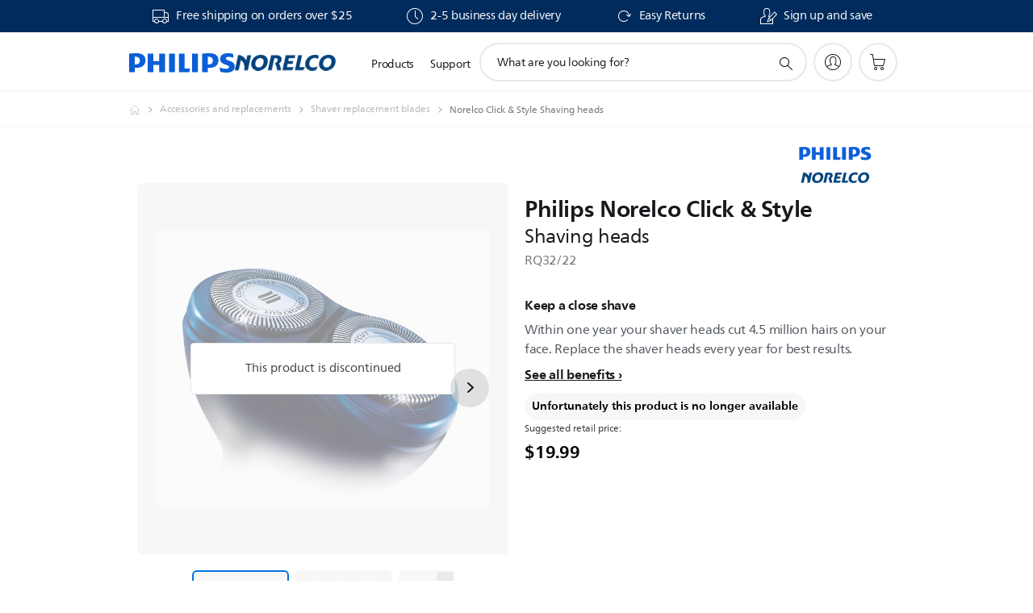

--- FILE ---
content_type: text/html;charset=UTF-8
request_url: https://imgs.signifyd.com/S15fgD8wEkcAkEX9?1e6fa239db473c9c=RjXLakDIUzFuOqnbkC9pvpzh7u-AZrv4d3jvyiAp3dNvJFIa1AO--qIJD24eNsXB759VkJ-nROXlvBFG3fWKGtVtLDMeXaU6i4tGOBxdq3grCuY_aJQWa60MIAQwkrdrBaf8m2qYg4X70POR7x-m8JKgnWxW3uWI6V38mwB1HeoQbxhRsxYf2Y8SyZioNXctQU5Yh6cUx5ZeuK2zob4
body_size: 15801
content:
<!DOCTYPE html><html lang="en"><title>empty</title><body><script type="text/javascript">var td_5N=td_5N||{};td_5N.td_5E=function(td_f,td_S){try{var td_L=[""];var td_M=0;for(var td_Z=0;td_Z<td_S.length;++td_Z){td_L.push(String.fromCharCode(td_f.charCodeAt(td_M)^td_S.charCodeAt(td_Z)));td_M++;
if(td_M>=td_f.length){td_M=0;}}return td_L.join("");}catch(td_P){return null;}};td_5N.td_2S=function(td_s){if(!String||!String.fromCharCode||!parseInt){return null;}try{this.td_c=td_s;this.td_d="";this.td_f=function(td_B,td_Q){if(0===this.td_d.length){var td_V=this.td_c.substr(0,32);
var td_v="";for(var td_w=32;td_w<td_s.length;td_w+=2){td_v+=String.fromCharCode(parseInt(td_s.substr(td_w,2),16));}this.td_d=td_5N.td_5E(td_V,td_v);}if(this.td_d.substr){return this.td_d.substr(td_B,td_Q);
}};}catch(td_S){}return null;};td_5N.td_6D=function(td_T){if(td_T===null||td_T.length===null||!String||!String.fromCharCode){return null;}var td_b=null;try{var td_d="";var td_q=[];var td_O=String.fromCharCode(48)+String.fromCharCode(48)+String.fromCharCode(48);
var td_p=0;for(var td_K=0;td_K<td_T.length;++td_K){if(65+td_p>=126){td_p=0;}var td_x=(td_O+td_T.charCodeAt(td_p++)).slice(-3);td_q.push(td_x);}var td_v=td_q.join("");td_p=0;for(var td_K=0;td_K<td_v.length;
++td_K){if(65+td_p>=126){td_p=0;}var td_S=String.fromCharCode(65+td_p++);if(td_S!==[][[]]+""){td_d+=td_S;}}td_b=td_5N.td_5E(td_d,td_v);}catch(td_t){return null;}return td_b;};td_5N.td_6q=function(td_G){if(td_G===null||td_G.length===null){return null;
}var td_R="";try{var td_m="";var td_U=0;for(var td_c=0;td_c<td_G.length;++td_c){if(65+td_U>=126){td_U=0;}var td_D=String.fromCharCode(65+td_U++);if(td_D!==[][[]]+""){td_m+=td_D;}}var td_t=td_5N.td_5E(td_m,td_G);
var td_C=td_t.match(/.{1,3}/g);for(var td_c=0;td_c<td_C.length;++td_c){td_R+=String.fromCharCode(parseInt(td_C[td_c],10));}}catch(td_d){return null;}return td_R;};td_5N.tdz_bb00a4208f824286949f2d7ce7c4ea08=new td_5N.td_2S("\x62\x62\x30\x30\x61\x34\x32\x30\x38\x66\x38\x32\x34\x32\x38\x36\x39\x34\x39\x66\x32\x64\x37\x63\x65\x37\x63\x34\x65\x61\x30\x38\x35\x32\x35\x32\x30\x30\x30\x30\x35\x31\x30\x34\x30\x32\x30\x30");
var td_e=(function(){function td_Es(td_M9,td_se){td_M9=[td_M9[0]>>>16,td_M9[0]&65535,td_M9[1]>>>16,td_M9[1]&65535];td_se=[td_se[0]>>>16,td_se[0]&65535,td_se[1]>>>16,td_se[1]&65535];var td_bU=[0,0,0,0];
td_bU[3]+=td_M9[3]+td_se[3];td_bU[2]+=td_bU[3]>>>16;td_bU[3]&=65535;td_bU[2]+=td_M9[2]+td_se[2];td_bU[1]+=td_bU[2]>>>16;td_bU[2]&=65535;td_bU[1]+=td_M9[1]+td_se[1];td_bU[0]+=td_bU[1]>>>16;td_bU[1]&=65535;
td_bU[0]+=td_M9[0]+td_se[0];td_bU[0]&=65535;return[(td_bU[0]<<16)|td_bU[1],(td_bU[2]<<16)|td_bU[3]];}function td_QC(td_OH,td_xy){td_OH=[td_OH[0]>>>16,td_OH[0]&65535,td_OH[1]>>>16,td_OH[1]&65535];td_xy=[td_xy[0]>>>16,td_xy[0]&65535,td_xy[1]>>>16,td_xy[1]&65535];
var td_n3=[0,0,0,0];td_n3[3]+=td_OH[3]*td_xy[3];td_n3[2]+=td_n3[3]>>>16;td_n3[3]&=65535;td_n3[2]+=td_OH[2]*td_xy[3];td_n3[1]+=td_n3[2]>>>16;td_n3[2]&=65535;td_n3[2]+=td_OH[3]*td_xy[2];td_n3[1]+=td_n3[2]>>>16;
td_n3[2]&=65535;td_n3[1]+=td_OH[1]*td_xy[3];td_n3[0]+=td_n3[1]>>>16;td_n3[1]&=65535;td_n3[1]+=td_OH[2]*td_xy[2];td_n3[0]+=td_n3[1]>>>16;td_n3[1]&=65535;td_n3[1]+=td_OH[3]*td_xy[1];td_n3[0]+=td_n3[1]>>>16;
td_n3[1]&=65535;td_n3[0]+=(td_OH[0]*td_xy[3])+(td_OH[1]*td_xy[2])+(td_OH[2]*td_xy[1])+(td_OH[3]*td_xy[0]);td_n3[0]&=65535;return[(td_n3[0]<<16)|td_n3[1],(td_n3[2]<<16)|td_n3[3]];}function td_il(td_wz,td_O5){td_O5%=64;
if(td_O5===32){return[td_wz[1],td_wz[0]];}else{if(td_O5<32){return[(td_wz[0]<<td_O5)|(td_wz[1]>>>(32-td_O5)),(td_wz[1]<<td_O5)|(td_wz[0]>>>(32-td_O5))];}else{td_O5-=32;return[(td_wz[1]<<td_O5)|(td_wz[0]>>>(32-td_O5)),(td_wz[0]<<td_O5)|(td_wz[1]>>>(32-td_O5))];
}}}function td_Ws(td_vb,td_ef){td_ef%=64;if(td_ef===0){return td_vb;}else{if(td_ef<32){return[(td_vb[0]<<td_ef)|(td_vb[1]>>>(32-td_ef)),td_vb[1]<<td_ef];}else{return[td_vb[1]<<(td_ef-32),0];}}}function td_Zo(td_kP,td_cw){return[td_kP[0]^td_cw[0],td_kP[1]^td_cw[1]];
}function td_Cm(td_d8){td_d8=td_Zo(td_d8,[0,td_d8[0]>>>1]);td_d8=td_QC(td_d8,[4283543511,3981806797]);td_d8=td_Zo(td_d8,[0,td_d8[0]>>>1]);td_d8=td_QC(td_d8,[3301882366,444984403]);td_d8=td_Zo(td_d8,[0,td_d8[0]>>>1]);
return td_d8;}function td_TI(td_lx,td_fr){td_lx=td_lx||"";td_fr=td_fr||0;var td_Xf=td_lx.length%16;var td_PQ=td_lx.length-td_Xf;var td_xM=[0,td_fr];var td_UP=[0,td_fr];var td_hp=[0,0];var td_o4=[0,0];var td_s4=[2277735313,289559509];
var td_hU=[1291169091,658871167];for(var td_Ko=0;td_Ko<td_PQ;td_Ko=td_Ko+16){td_hp=[((td_lx.charCodeAt(td_Ko+4)&255))|((td_lx.charCodeAt(td_Ko+5)&255)<<8)|((td_lx.charCodeAt(td_Ko+6)&255)<<16)|((td_lx.charCodeAt(td_Ko+7)&255)<<24),((td_lx.charCodeAt(td_Ko)&255))|((td_lx.charCodeAt(td_Ko+1)&255)<<8)|((td_lx.charCodeAt(td_Ko+2)&255)<<16)|((td_lx.charCodeAt(td_Ko+3)&255)<<24)];
td_o4=[((td_lx.charCodeAt(td_Ko+12)&255))|((td_lx.charCodeAt(td_Ko+13)&255)<<8)|((td_lx.charCodeAt(td_Ko+14)&255)<<16)|((td_lx.charCodeAt(td_Ko+15)&255)<<24),((td_lx.charCodeAt(td_Ko+8)&255))|((td_lx.charCodeAt(td_Ko+9)&255)<<8)|((td_lx.charCodeAt(td_Ko+10)&255)<<16)|((td_lx.charCodeAt(td_Ko+11)&255)<<24)];
td_hp=td_QC(td_hp,td_s4);td_hp=td_il(td_hp,31);td_hp=td_QC(td_hp,td_hU);td_xM=td_Zo(td_xM,td_hp);td_xM=td_il(td_xM,27);td_xM=td_Es(td_xM,td_UP);td_xM=td_Es(td_QC(td_xM,[0,5]),[0,1390208809]);td_o4=td_QC(td_o4,td_hU);
td_o4=td_il(td_o4,33);td_o4=td_QC(td_o4,td_s4);td_UP=td_Zo(td_UP,td_o4);td_UP=td_il(td_UP,31);td_UP=td_Es(td_UP,td_xM);td_UP=td_Es(td_QC(td_UP,[0,5]),[0,944331445]);}td_hp=[0,0];td_o4=[0,0];switch(td_Xf){case 15:td_o4=td_Zo(td_o4,td_Ws([0,td_lx.charCodeAt(td_Ko+14)],48));
case 14:td_o4=td_Zo(td_o4,td_Ws([0,td_lx.charCodeAt(td_Ko+13)],40));case 13:td_o4=td_Zo(td_o4,td_Ws([0,td_lx.charCodeAt(td_Ko+12)],32));case 12:td_o4=td_Zo(td_o4,td_Ws([0,td_lx.charCodeAt(td_Ko+11)],24));
case 11:td_o4=td_Zo(td_o4,td_Ws([0,td_lx.charCodeAt(td_Ko+10)],16));case 10:td_o4=td_Zo(td_o4,td_Ws([0,td_lx.charCodeAt(td_Ko+9)],8));case 9:td_o4=td_Zo(td_o4,[0,td_lx.charCodeAt(td_Ko+8)]);td_o4=td_QC(td_o4,td_hU);
td_o4=td_il(td_o4,33);td_o4=td_QC(td_o4,td_s4);td_UP=td_Zo(td_UP,td_o4);case 8:td_hp=td_Zo(td_hp,td_Ws([0,td_lx.charCodeAt(td_Ko+7)],56));case 7:td_hp=td_Zo(td_hp,td_Ws([0,td_lx.charCodeAt(td_Ko+6)],48));
case 6:td_hp=td_Zo(td_hp,td_Ws([0,td_lx.charCodeAt(td_Ko+5)],40));case 5:td_hp=td_Zo(td_hp,td_Ws([0,td_lx.charCodeAt(td_Ko+4)],32));case 4:td_hp=td_Zo(td_hp,td_Ws([0,td_lx.charCodeAt(td_Ko+3)],24));case 3:td_hp=td_Zo(td_hp,td_Ws([0,td_lx.charCodeAt(td_Ko+2)],16));
case 2:td_hp=td_Zo(td_hp,td_Ws([0,td_lx.charCodeAt(td_Ko+1)],8));case 1:td_hp=td_Zo(td_hp,[0,td_lx.charCodeAt(td_Ko)]);td_hp=td_QC(td_hp,td_s4);td_hp=td_il(td_hp,31);td_hp=td_QC(td_hp,td_hU);td_xM=td_Zo(td_xM,td_hp);
}td_xM=td_Zo(td_xM,[0,td_lx.length]);td_UP=td_Zo(td_UP,[0,td_lx.length]);td_xM=td_Es(td_xM,td_UP);td_UP=td_Es(td_UP,td_xM);td_xM=td_Cm(td_xM);td_UP=td_Cm(td_UP);td_xM=td_Es(td_xM,td_UP);td_UP=td_Es(td_UP,td_xM);
return(((typeof(td_5N.tdz_bb00a4208f824286949f2d7ce7c4ea08)!=="undefined"&&typeof(td_5N.tdz_bb00a4208f824286949f2d7ce7c4ea08.td_f)!=="undefined")?(td_5N.tdz_bb00a4208f824286949f2d7ce7c4ea08.td_f(0,8)):null)+(td_xM[0]>>>0).toString(16)).slice(-8)+(((typeof(td_5N.tdz_bb00a4208f824286949f2d7ce7c4ea08)!=="undefined"&&typeof(td_5N.tdz_bb00a4208f824286949f2d7ce7c4ea08.td_f)!=="undefined")?(td_5N.tdz_bb00a4208f824286949f2d7ce7c4ea08.td_f(0,8)):null)+(td_xM[1]>>>0).toString(16)).slice(-8)+(((typeof(td_5N.tdz_bb00a4208f824286949f2d7ce7c4ea08)!=="undefined"&&typeof(td_5N.tdz_bb00a4208f824286949f2d7ce7c4ea08.td_f)!=="undefined")?(td_5N.tdz_bb00a4208f824286949f2d7ce7c4ea08.td_f(0,8)):null)+(td_UP[0]>>>0).toString(16)).slice(-8)+(((typeof(td_5N.tdz_bb00a4208f824286949f2d7ce7c4ea08)!=="undefined"&&typeof(td_5N.tdz_bb00a4208f824286949f2d7ce7c4ea08.td_f)!=="undefined")?(td_5N.tdz_bb00a4208f824286949f2d7ce7c4ea08.td_f(0,8)):null)+(td_UP[1]>>>0).toString(16)).slice(-8);
}return{murmur3_hash128:td_TI};})();function td_5G(td_Mm,td_pg){return td_e.murmur3_hash128(td_Mm,td_pg);}td_5N.tdz_9ded6781df1c4af6a8d5c5fb129d92d7=new td_5N.td_2S("\x39\x64\x65\x64\x36\x37\x38\x31\x64\x66\x31\x63\x34\x61\x66\x36\x61\x38\x64\x35\x63\x35\x66\x62\x31\x32\x39\x64\x39\x32\x64\x37\x34\x61\x31\x30\x31\x37\x30\x64\x35\x38\x35\x30\x35\x65\x34\x34\x30\x61\x30\x35\x34\x35\x30\x61\x35\x62\x30\x66\x33\x64\x35\x39\x30\x33\x35\x32\x30\x31\x35\x36\x31\x37\x31\x35\x32\x37\x31\x30\x34\x33\x35\x33\x34\x30\x33\x39\x34\x63\x35\x63\x30\x66\x35\x39\x35\x36\x31\x33\x30\x62\x30\x37\x35\x39\x35\x61\x34\x38\x35\x64\x30\x31\x31\x32\x35\x34\x30\x63\x35\x61\x30\x64\x30\x39\x35\x37\x30\x35");
function td_K(td_I,td_T,td_l){if(typeof td_l===[][[]]+""||td_l===null){td_l=0;}else{if(td_l<0){td_l=Math.max(0,td_I.length+td_l);}}for(var td_f=td_l,td_S=td_I.length;td_f<td_S;td_f++){if(td_I[td_f]===td_T){return td_f;
}}return -1;}function td_r(td_q,td_a,td_Y){return td_q.indexOf(td_a,td_Y);}function td_C(td_A){if(typeof td_A!==((typeof(td_5N.tdz_9ded6781df1c4af6a8d5c5fb129d92d7)!=="undefined"&&typeof(td_5N.tdz_9ded6781df1c4af6a8d5c5fb129d92d7.td_f)!=="undefined")?(td_5N.tdz_9ded6781df1c4af6a8d5c5fb129d92d7.td_f(0,6)):null)||td_A===null||typeof td_A.replace===[][[]]+""||td_A.replace===null){return null;
}return td_A.replace(/^\s+|\s+$/g,"");}function td_W(td_a){if(typeof td_a!==((typeof(td_5N.tdz_9ded6781df1c4af6a8d5c5fb129d92d7)!=="undefined"&&typeof(td_5N.tdz_9ded6781df1c4af6a8d5c5fb129d92d7.td_f)!=="undefined")?(td_5N.tdz_9ded6781df1c4af6a8d5c5fb129d92d7.td_f(0,6)):null)||td_a===null||typeof td_a.trim===[][[]]+""||td_a.trim===null){return null;
}return td_a.trim();}function td_5y(td_T){if(typeof td_T!==((typeof(td_5N.tdz_9ded6781df1c4af6a8d5c5fb129d92d7)!=="undefined"&&typeof(td_5N.tdz_9ded6781df1c4af6a8d5c5fb129d92d7.td_f)!=="undefined")?(td_5N.tdz_9ded6781df1c4af6a8d5c5fb129d92d7.td_f(0,6)):null)||td_T===null||typeof td_T.trim===[][[]]+""||td_T.trim===null){return null;
}return td_T.trim();}function td_0v(td_I,td_l,td_P){return td_I.indexOf(td_l,td_P);}function td_Q(){return Date.now();}function td_b(){return new Date().getTime();}function td_k(){return performance.now();
}function td_y(){return window.performance.now();}function td_0k(td_T){return parseFloat(td_T);}function td_5i(td_l){return parseInt(td_l);}function td_3k(td_f){return isNaN(td_f);}function td_2O(td_u){return isFinite(td_u);
}function td_c(){if(typeof Number.parseFloat!==[][[]]+""&&typeof Number.parseInt!==[][[]]+""){td_0k=Number.parseFloat;td_5i=Number.parseInt;}else{if(typeof parseFloat!==[][[]]+""&&typeof parseInt!==[][[]]+""){td_0k=parseFloat;
td_5i=parseInt;}else{td_0k=null;td_5i=null;}}if(typeof Number.isNaN!==[][[]]+""){td_3k=Number.isNaN;}else{if(typeof isNaN!==[][[]]+""){td_3k=isNaN;}else{td_3k=null;}}if(typeof Number.isFinite!==[][[]]+""){td_2O=Number.isFinite;
}else{if(typeof isFinite!==[][[]]+""){td_2O=isFinite;}else{td_2O=null;}}}function td_z(){if(!Array.prototype.indexOf){td_0v=td_K;}else{td_0v=td_r;}if(typeof String.prototype.trim!==((typeof(td_5N.tdz_9ded6781df1c4af6a8d5c5fb129d92d7)!=="undefined"&&typeof(td_5N.tdz_9ded6781df1c4af6a8d5c5fb129d92d7.td_f)!=="undefined")?(td_5N.tdz_9ded6781df1c4af6a8d5c5fb129d92d7.td_f(6,8)):null)){td_5y=td_C;
}else{td_5y=td_W;}if(typeof Date.now===[][[]]+""){td_Q=td_b;}var td_l=false;if(typeof performance===[][[]]+""||typeof performance.now===[][[]]+""){if(typeof window.performance!==[][[]]+""&&typeof window.performance.now!==[][[]]+""){td_k=td_y;
}else{td_k=td_Q;td_l=true;}}if(!td_l){var td_g=td_k();var td_I=td_g.toFixed();if(td_g===td_I){td_k=td_Q;}}if(typeof Array.isArray===[][[]]+""){Array.isArray=function(td_A){return Object.prototype.toString.call(td_A)===((typeof(td_5N.tdz_9ded6781df1c4af6a8d5c5fb129d92d7)!=="undefined"&&typeof(td_5N.tdz_9ded6781df1c4af6a8d5c5fb129d92d7.td_f)!=="undefined")?(td_5N.tdz_9ded6781df1c4af6a8d5c5fb129d92d7.td_f(14,14)):null);
};}td_c();}function td_1z(td_P){if(typeof document.readyState!==[][[]]+""&&document.readyState!==null&&typeof document.readyState!==((typeof(td_5N.tdz_9ded6781df1c4af6a8d5c5fb129d92d7)!=="undefined"&&typeof(td_5N.tdz_9ded6781df1c4af6a8d5c5fb129d92d7.td_f)!=="undefined")?(td_5N.tdz_9ded6781df1c4af6a8d5c5fb129d92d7.td_f(28,7)):null)&&document.readyState===((typeof(td_5N.tdz_9ded6781df1c4af6a8d5c5fb129d92d7)!=="undefined"&&typeof(td_5N.tdz_9ded6781df1c4af6a8d5c5fb129d92d7.td_f)!=="undefined")?(td_5N.tdz_9ded6781df1c4af6a8d5c5fb129d92d7.td_f(35,8)):null)){td_P();
}else{if(typeof document.readyState===[][[]]+""){setTimeout(td_P,300);}else{var td_T=200;var td_A;if(typeof window!==[][[]]+""&&typeof window!==((typeof(td_5N.tdz_9ded6781df1c4af6a8d5c5fb129d92d7)!=="undefined"&&typeof(td_5N.tdz_9ded6781df1c4af6a8d5c5fb129d92d7.td_f)!=="undefined")?(td_5N.tdz_9ded6781df1c4af6a8d5c5fb129d92d7.td_f(28,7)):null)&&window!==null){td_A=window;
}else{td_A=document.body;}if(td_A.addEventListener){td_A.addEventListener(Number(343388).toString(25),function(){setTimeout(td_P,td_T);},false);}else{if(td_A.attachEvent){td_A.attachEvent(((typeof(td_5N.tdz_9ded6781df1c4af6a8d5c5fb129d92d7)!=="undefined"&&typeof(td_5N.tdz_9ded6781df1c4af6a8d5c5fb129d92d7.td_f)!=="undefined")?(td_5N.tdz_9ded6781df1c4af6a8d5c5fb129d92d7.td_f(43,6)):null),function(){setTimeout(td_P,td_T);
},false);}else{var td_x=td_A.onload;td_A.onload=new function(){var td_q=true;if(td_x!==null&&typeof td_x===((typeof(td_5N.tdz_9ded6781df1c4af6a8d5c5fb129d92d7)!=="undefined"&&typeof(td_5N.tdz_9ded6781df1c4af6a8d5c5fb129d92d7.td_f)!=="undefined")?(td_5N.tdz_9ded6781df1c4af6a8d5c5fb129d92d7.td_f(6,8)):null)){td_q=td_x();
}setTimeout(td_P,td_T);td_A.onload=td_x;return td_q;};}}}}}function td_s(){if(typeof td_3N!==[][[]]+""){td_3N();}if(typeof td_4f!==[][[]]+""){td_4f();}if(typeof td_6Y!==[][[]]+""){td_6Y();}if(typeof td_4h!==[][[]]+""){if(typeof td_4J!==[][[]]+""&&td_4J!==null){td_4h(td_4J,false);
}if(typeof td_2t!==[][[]]+""&&td_2t!==null){td_4h(td_2t,true);}}if(typeof tmx_link_scan!==[][[]]+""){tmx_link_scan();}if(typeof td_2V!==[][[]]+""){td_2V();}if(typeof td_6b!==[][[]]+""){td_6b.start();}if(typeof td_0u!==[][[]]+""){td_0u.start();
}if(typeof td_4q!==[][[]]+""){td_4q();}}function td_5X(){try{td_5N.td_2p();td_5N.td_5m(document);td_3q.td_3P();td_z();var td_P="1";if(typeof td_5N.td_0Y!==[][[]]+""&&td_5N.td_0Y!==null&&td_5N.td_0Y===td_P){td_s();
}else{td_1z(td_s);}}catch(td_g){}}var td_5N=td_5N||{};td_5N.td_0i=function(){};td_5N.hasDebug=false;td_5N.trace=function(){};td_5N.hasTrace=false;td_5N.tdz_bc456e02599e4f51b0b0605259fd5af1=new td_5N.td_2S("\x62\x63\x34\x35\x36\x65\x30\x32\x35\x39\x39\x65\x34\x66\x35\x31\x62\x30\x62\x30\x36\x30\x35\x32\x35\x39\x66\x64\x35\x61\x66\x31\x35\x37\x35\x34\x30\x35\x30\x64\x37\x30\x32\x34\x37\x32\x37\x30\x30\x35\x30\x39\x30\x62\x32\x30\x31\x32\x30\x32\x35\x34\x34\x35\x30\x33\x30\x64\x34\x34\x35\x36\x34\x34");
var td_5N=td_5N||{};if(typeof td_5N.td_6f===[][[]]+""){td_5N.td_6f=[];}var td_3Z=((typeof(td_5N.tdz_bc456e02599e4f51b0b0605259fd5af1)!=="undefined"&&typeof(td_5N.tdz_bc456e02599e4f51b0b0605259fd5af1.td_f)!=="undefined")?(td_5N.tdz_bc456e02599e4f51b0b0605259fd5af1.td_f(0,12)):null);
function td_4Z(td_rA){if(typeof td_0y===[][[]]+""){return null;}try{var td_aK=td_0y;var td_p1=window.localStorage.getItem(td_3Z);if(td_p1!==null&&td_p1.length>0){td_aK+=((typeof(td_5N.tdz_bc456e02599e4f51b0b0605259fd5af1)!=="undefined"&&typeof(td_5N.tdz_bc456e02599e4f51b0b0605259fd5af1.td_f)!=="undefined")?(td_5N.tdz_bc456e02599e4f51b0b0605259fd5af1.td_f(12,6)):null)+td_p1;
if(td_p1[0]!=="_"){td_5O("_"+td_p1);}}if(td_rA===true){td_aK+=((typeof(td_5N.tdz_bc456e02599e4f51b0b0605259fd5af1)!=="undefined"&&typeof(td_5N.tdz_bc456e02599e4f51b0b0605259fd5af1.td_f)!=="undefined")?(td_5N.tdz_bc456e02599e4f51b0b0605259fd5af1.td_f(18,3)):null);
}td_0L(td_aK,document);return td_aK;}catch(td_uz){}return null;}function td_5O(td_Mj){try{window.localStorage.setItem(td_3Z,td_Mj);}catch(td_IE){}return null;}td_5N.td_6f.push(function(){var td_4n= new td_5N.td_2S("[base64]");td_0y=(td_4n)?td_4n.td_f(0,210):null;});td_5N.tdz_511493c517a0463dadc24f9c93252076=new td_5N.td_2S("\x35\x31\x31\x34\x39\x33\x63\x35\x31\x37\x61\x30\x34\x36\x33\x64\x61\x64\x63\x32\x34\x66\x39\x63\x39\x33\x32\x35\x32\x30\x37\x36\x31\x35\x37\x65\x36\x31\x36\x36\x31\x36\x31\x33\x32\x63\x36\x35\x36\x33\x37\x38\x31\x31\x35\x35\x34\x36\x35\x37\x31\x33\x32\x62\x33\x31\x33\x30\x34\x63\x31\x32\x37\x62\x33\x36\x36\x64\x32\x63\x34\x39\x35\x36\x34\x30\x35\x34\x31\x32\x36\x34\x35\x38\x34\x33\x35\x36\x35\x39\x37\x65\x34\x34\x35\x63\x34\x31\x30\x32\x31\x35\x37\x63\x35\x65\x30\x66\x35\x39\x37\x31\x35\x32\x35\x34\x30\x31\x34\x65\x32\x31\x30\x37\x35\x35\x35\x31\x32\x33\x35\x64\x30\x34\x31\x36\x37\x36\x35\x36\x35\x32\x37\x37\x35\x34\x35\x30\x37\x37\x31\x61\x37\x34\x35\x35\x35\x33\x37\x38\x37\x36\x30\x37\x35\x32\x35\x38\x37\x38\x33\x32\x31\x66\x37\x31\x35\x32\x35\x34\x30\x64\x32\x65\x33\x37\x33\x61\x35\x33\x37\x36\x31\x34\x35\x36\x31\x34\x34\x61\x35\x36\x34\x30\x36\x63\x35\x33\x35\x65\x35\x33\x35\x33\x34\x64\x36\x32\x35\x30\x35\x39\x34\x61\x34\x36\x30\x64\x35\x32\x37\x33\x34\x35\x30\x65\x34\x37\x34\x37\x35\x33\x34\x31\x33\x31\x32\x32\x32\x36\x31\x31\x35\x64\x34\x33\x31\x35\x35\x63\x31\x31\x36\x63\x37\x30\x37\x66\x35\x61\x35\x30\x35\x39\x35\x62\x35\x33\x36\x35\x34\x34\x35\x37\x35\x32\x35\x30\x35\x64\x32\x30\x35\x64\x34\x33\x35\x38\x30\x63\x35\x35\x37\x62\x35\x62\x35\x64\x30\x64\x33\x36\x30\x31\x30\x31\x37\x64\x35\x39\x30\x38\x35\x30\x33\x34\x35\x63\x35\x31\x31\x64\x37\x33\x34\x61\x35\x39\x37\x38\x36\x35\x37\x33\x35\x38\x34\x33\x35\x31\x35\x66\x35\x63\x31\x62\x37\x36\x34\x33\x35\x65\x32\x65\x36\x33\x36\x63\x35\x66\x35\x32\x30\x62\x32\x63\x30\x64\x34\x63\x37\x66\x35\x64\x31\x33\x35\x30\x32\x31\x34\x62\x35\x63\x34\x35\x34\x36\x35\x37\x34\x32\x37\x36\x34\x36\x34\x35\x35\x64\x35\x34\x36\x37\x35\x38\x35\x35\x30\x32\x34\x37\x35\x38\x36\x31\x30\x34\x34\x32\x34\x37\x35\x66\x35\x63\x30\x61\x30\x38\x32\x37\x30\x32\x35\x30\x37\x66\x32\x32\x37\x63\x32\x38\x35\x36\x35\x64\x34\x33\x34\x30\x35\x37\x34\x32\x35\x38\x34\x34\x37\x36\x35\x30\x35\x63\x35\x64\x35\x37\x35\x63\x32\x64\x35\x30\x34\x35\x34\x34\x30\x32\x35\x31\x34\x34\x35\x33\x37\x65\x33\x37\x32\x38\x32\x31\x32\x36\x34\x61\x34\x34\x30\x61\x35\x36\x31\x31\x35\x63\x34\x31\x37\x62\x37\x30\x37\x66\x35\x66\x35\x35\x35\x66\x35\x39\x35\x34\x36\x35\x34\x36\x35\x30\x35\x37\x30\x36\x35\x62\x34\x35\x34\x35\x31\x37\x37\x37\x35\x31\x35\x35\x35\x38\x30\x62\x32\x63\x30\x62\x31\x39\x35\x62\x35\x38\x30\x61\x35\x38\x33\x34\x35\x30\x35\x64\x36\x35\x35\x63\x35\x63\x35\x34\x35\x38\x34\x31\x34\x36\x37\x63\x35\x30\x35\x37\x36\x65\x35\x61\x30\x64\x35\x31\x35\x65\x34\x30\x31\x32\x31\x30\x36\x34\x35\x65\x35\x63\x30\x61\x30\x34\x32\x35\x30\x64\x35\x36\x34\x36\x30\x39\x35\x30\x30\x37\x37\x36\x34\x33\x35\x37\x35\x62\x37\x30\x36\x33\x37\x33\x36\x35\x34\x30\x35\x66\x37\x65\x36\x37\x37\x35\x35\x61\x30\x64\x34\x30\x34\x39\x31\x37\x30\x30\x34\x32\x35\x39\x37\x61\x35\x61\x30\x61\x31\x34\x31\x63\x32\x31\x35\x65\x35\x35\x30\x35\x35\x32\x32\x31\x35\x63\x34\x31\x34\x30\x34\x63\x35\x62\x36\x30\x35\x66\x35\x39\x35\x62\x35\x34\x35\x38\x36\x34\x35\x31\x35\x63\x30\x64\x35\x30\x31\x65\x35\x65\x33\x31\x35\x66\x35\x30\x35\x66\x36\x33\x30\x35\x30\x35\x32\x38\x30\x61\x35\x63\x34\x31\x31\x65\x31\x39\x30\x32\x35\x38\x34\x31\x35\x31\x35\x64\x36\x35\x35\x39\x35\x39\x35\x32\x35\x61\x34\x36\x34\x32\x31\x34\x30\x38\x30\x33\x33\x34\x35\x63\x35\x66\x35\x33\x30\x65\x34\x37\x34\x37\x31\x36\x30\x62\x34\x61\x35\x30\x33\x33\x30\x61\x35\x63\x35\x30\x30\x39\x34\x65\x31\x30\x31\x39\x30\x62\x36\x35\x35\x63\x35\x63\x35\x34\x35\x38\x34\x31\x34\x36\x31\x31\x30\x36\x36\x33\x35\x30\x35\x64\x30\x37\x35\x61\x34\x36\x34\x34\x34\x31\x36\x36\x35\x64\x34\x35\x34\x37\x30\x35\x33\x36\x30\x64\x30\x64\x35\x36\x35\x62\x31\x31\x34\x61\x34\x33\x36\x61\x35\x36\x34\x30\x34\x33\x35\x37\x34\x32\x31\x37\x30\x34\x30\x35\x30\x31\x30\x32\x36\x33\x35\x30\x35\x64\x30\x37\x35\x61\x34\x36\x34\x34\x34\x31\x36\x38\x36\x34\x36\x31\x35\x61\x30\x61\x30\x35\x30\x62\x31\x34\x34\x31\x31\x34\x35\x34\x30\x39\x35\x33\x30\x39\x36\x34\x35\x62\x35\x62\x35\x36\x35\x66\x34\x30\x34\x35\x31\x35\x37\x63\x37\x34\x36\x33\x35\x30\x35\x64\x30\x37\x35\x61\x34\x36\x34\x34\x34\x31\x30\x39\x30\x63\x36\x31\x35\x61\x30\x61\x30\x35\x30\x62\x31\x34\x34\x31\x31\x34\x35\x66\x30\x63\x33\x34\x35\x30\x35\x64\x35\x36\x35\x61\x34\x35\x34\x33\x31\x37\x37\x38\x36\x31\x31\x31\x30\x35\x31\x61\x30\x39\x36\x34\x30\x61\x35\x62\x35\x35\x35\x38\x31\x36\x34\x33\x31\x34\x37\x35\x37\x36\x33\x33\x30\x38\x30\x61\x30\x37\x35\x64\x34\x33\x31\x35\x31\x39\x35\x30\x31\x37\x30\x32\x30\x33\x37\x38\x35\x33\x35\x33\x31\x37\x37\x39\x36\x36\x31\x31\x36\x39\x37\x39\x35\x38\x35\x30\x34\x33\x37\x61\x36\x32\x36\x30\x30\x38\x35\x65\x35\x30\x35\x39\x34\x34\x31\x37\x34\x31\x33\x34\x30\x62\x35\x64\x35\x61\x30\x33\x31\x39\x35\x35\x31\x37\x30\x33\x36\x35\x35\x63\x35\x63\x35\x34\x35\x38\x34\x31\x34\x36\x31\x31\x36\x31\x35\x63\x35\x36\x35\x64\x30\x36\x31\x35\x30\x36\x31\x39\x35\x31\x36\x37\x35\x64\x35\x38\x35\x37\x30\x62\x31\x36\x31\x37\x34\x33\x36\x32\x35\x63\x30\x39\x35\x37\x30\x36\x31\x39\x30\x62\x31\x63\x30\x35\x36\x35\x35\x39\x35\x39\x35\x32\x35\x61\x34\x36\x34\x32\x31\x34\x36\x39\x35\x62\x30\x63\x35\x62\x35\x34\x31\x37\x35\x39\x31\x65\x30\x35\x36\x31\x35\x61\x30\x61\x30\x35\x30\x62\x31\x34\x34\x31\x31\x34\x33\x36\x35\x31\x30\x63\x35\x37\x35\x36\x31\x32\x30\x34\x30\x32\x31\x65\x30\x37\x34\x33\x35\x62\x35\x61\x35\x66\x35\x62\x34\x65\x35\x64\x33\x34\x35\x63\x35\x66\x35\x33\x30\x65\x34\x37\x34\x37\x31\x36\x30\x32\x35\x35\x32\x63\x30\x35\x30\x30\x37\x62\x35\x61\x31\x32\x35\x63\x30\x66\x36\x66\x35\x61\x34\x31\x35\x63\x35\x64\x35\x65\x37\x38\x36\x35\x35\x63\x36\x31\x35\x30\x35\x30\x31\x39\x36\x62\x34\x33\x35\x63\x37\x65\x36\x34\x34\x31\x37\x66\x36\x34\x36\x34\x35\x61\x31\x37\x34\x31\x30\x61\x30\x63\x34\x36\x31\x34\x30\x37\x31\x39\x31\x35\x35\x38\x35\x66\x35\x62\x35\x31\x31\x32\x36\x35\x36\x35\x37\x61\x35\x61\x35\x33\x35\x62\x35\x31\x35\x61\x34\x37\x33\x38\x35\x61\x35\x33\x35\x64\x30\x34\x35\x33\x34\x30\x31\x36\x36\x30\x30\x35\x30\x37\x30\x35\x31\x31\x35\x62\x36\x36\x30\x33\x35\x34\x30\x63\x34\x64\x35\x36\x37\x63\x35\x61\x34\x36\x35\x39\x35\x31\x35\x66\x35\x36\x35\x30\x34\x35\x35\x64\x35\x36\x35\x64\x33\x65\x34\x36\x35\x30\x35\x31\x30\x30\x34\x32\x35\x64\x35\x34\x34\x31\x30\x35\x31\x37\x30\x31\x35\x39\x31\x64\x31\x62\x32\x34\x34\x62\x30\x32\x34\x66\x35\x36\x35\x37\x35\x31\x35\x35\x35\x35\x30\x64\x31\x39\x31\x61\x34\x31\x34\x34\x35\x32\x35\x66\x35\x61\x30\x64\x30\x66\x31\x65\x31\x38\x30\x38\x36\x30\x35\x63\x35\x39\x35\x64\x30\x31\x34\x65\x30\x64\x33\x33\x35\x33\x35\x30\x31\x35\x34\x64\x31\x31\x35\x30\x35\x64\x35\x35\x35\x63\x36\x32\x35\x31\x35\x33\x31\x36\x36\x64\x34\x31\x35\x64\x35\x35\x34\x64\x35\x35\x30\x63\x34\x37\x35\x63\x36\x31\x30\x34\x34\x32\x34\x37\x35\x66\x35\x63\x30\x61\x32\x30\x30\x61\x30\x37\x34\x30\x35\x62\x30\x66\x35\x64\x34\x33\x30\x38\x30\x62\x34\x32\x34\x64\x31\x32\x36\x33\x35\x32\x35\x31\x35\x61\x35\x34\x31\x31\x37\x32\x35\x35\x34\x36\x30\x36\x35\x62\x34\x35\x31\x37\x32\x38\x35\x33\x35\x62\x35\x38\x34\x30");
var td_5N=td_5N||{};var td_O=0;var td_B=1;var td_d=2;var td_w=3;var td_o=4;td_5N.td_2f=td_O;var td_3q={td_3P:function(){if(typeof navigator!==[][[]]+""){this.td_J(navigator.userAgent,navigator.vendor,navigator.platform,navigator.appVersion,window.opera);
}},td_J:function(td_e,td_z,td_l,td_h,td_Y){this.td_D=[{string:td_e,subString:((typeof(td_5N.tdz_511493c517a0463dadc24f9c93252076)!=="undefined"&&typeof(td_5N.tdz_511493c517a0463dadc24f9c93252076.td_f)!=="undefined")?(td_5N.tdz_511493c517a0463dadc24f9c93252076.td_f(0,5)):null),versionSearch:((typeof(td_5N.tdz_511493c517a0463dadc24f9c93252076)!=="undefined"&&typeof(td_5N.tdz_511493c517a0463dadc24f9c93252076.td_f)!=="undefined")?(td_5N.tdz_511493c517a0463dadc24f9c93252076.td_f(5,4)):null),identity:((typeof(td_5N.tdz_511493c517a0463dadc24f9c93252076)!=="undefined"&&typeof(td_5N.tdz_511493c517a0463dadc24f9c93252076.td_f)!=="undefined")?(td_5N.tdz_511493c517a0463dadc24f9c93252076.td_f(9,5)):null)},{string:td_e,subString:((typeof(td_5N.tdz_511493c517a0463dadc24f9c93252076)!=="undefined"&&typeof(td_5N.tdz_511493c517a0463dadc24f9c93252076.td_f)!=="undefined")?(td_5N.tdz_511493c517a0463dadc24f9c93252076.td_f(14,5)):null),versionSearch:((typeof(td_5N.tdz_511493c517a0463dadc24f9c93252076)!=="undefined"&&typeof(td_5N.tdz_511493c517a0463dadc24f9c93252076.td_f)!=="undefined")?(td_5N.tdz_511493c517a0463dadc24f9c93252076.td_f(19,4)):null),identity:((typeof(td_5N.tdz_511493c517a0463dadc24f9c93252076)!=="undefined"&&typeof(td_5N.tdz_511493c517a0463dadc24f9c93252076.td_f)!=="undefined")?(td_5N.tdz_511493c517a0463dadc24f9c93252076.td_f(23,11)):null)},{string:td_e,subString:((typeof(td_5N.tdz_511493c517a0463dadc24f9c93252076)!=="undefined"&&typeof(td_5N.tdz_511493c517a0463dadc24f9c93252076.td_f)!=="undefined")?(td_5N.tdz_511493c517a0463dadc24f9c93252076.td_f(34,10)):null),versionSearch:((typeof(td_5N.tdz_511493c517a0463dadc24f9c93252076)!=="undefined"&&typeof(td_5N.tdz_511493c517a0463dadc24f9c93252076.td_f)!=="undefined")?(td_5N.tdz_511493c517a0463dadc24f9c93252076.td_f(34,10)):null),identity:((typeof(td_5N.tdz_511493c517a0463dadc24f9c93252076)!=="undefined"&&typeof(td_5N.tdz_511493c517a0463dadc24f9c93252076.td_f)!=="undefined")?(td_5N.tdz_511493c517a0463dadc24f9c93252076.td_f(34,10)):null)},{string:td_e,subString:((typeof(td_5N.tdz_511493c517a0463dadc24f9c93252076)!=="undefined"&&typeof(td_5N.tdz_511493c517a0463dadc24f9c93252076.td_f)!=="undefined")?(td_5N.tdz_511493c517a0463dadc24f9c93252076.td_f(44,5)):null),versionSearch:((typeof(td_5N.tdz_511493c517a0463dadc24f9c93252076)!=="undefined"&&typeof(td_5N.tdz_511493c517a0463dadc24f9c93252076.td_f)!=="undefined")?(td_5N.tdz_511493c517a0463dadc24f9c93252076.td_f(49,4)):null),identity:((typeof(td_5N.tdz_511493c517a0463dadc24f9c93252076)!=="undefined"&&typeof(td_5N.tdz_511493c517a0463dadc24f9c93252076.td_f)!=="undefined")?(td_5N.tdz_511493c517a0463dadc24f9c93252076.td_f(49,4)):null)},{string:td_e,subString:((typeof(td_5N.tdz_511493c517a0463dadc24f9c93252076)!=="undefined"&&typeof(td_5N.tdz_511493c517a0463dadc24f9c93252076.td_f)!=="undefined")?(td_5N.tdz_511493c517a0463dadc24f9c93252076.td_f(53,4)):null),versionSearch:((typeof(td_5N.tdz_511493c517a0463dadc24f9c93252076)!=="undefined"&&typeof(td_5N.tdz_511493c517a0463dadc24f9c93252076.td_f)!=="undefined")?(td_5N.tdz_511493c517a0463dadc24f9c93252076.td_f(57,3)):null),identity:((typeof(td_5N.tdz_511493c517a0463dadc24f9c93252076)!=="undefined"&&typeof(td_5N.tdz_511493c517a0463dadc24f9c93252076.td_f)!=="undefined")?(td_5N.tdz_511493c517a0463dadc24f9c93252076.td_f(49,4)):null)},{string:td_e,subString:((typeof(td_5N.tdz_511493c517a0463dadc24f9c93252076)!=="undefined"&&typeof(td_5N.tdz_511493c517a0463dadc24f9c93252076.td_f)!=="undefined")?(td_5N.tdz_511493c517a0463dadc24f9c93252076.td_f(60,5)):null),versionSearch:((typeof(td_5N.tdz_511493c517a0463dadc24f9c93252076)!=="undefined"&&typeof(td_5N.tdz_511493c517a0463dadc24f9c93252076.td_f)!=="undefined")?(td_5N.tdz_511493c517a0463dadc24f9c93252076.td_f(65,4)):null),identity:((typeof(td_5N.tdz_511493c517a0463dadc24f9c93252076)!=="undefined"&&typeof(td_5N.tdz_511493c517a0463dadc24f9c93252076.td_f)!=="undefined")?(td_5N.tdz_511493c517a0463dadc24f9c93252076.td_f(49,4)):null)},{string:td_e,subString:((typeof(td_5N.tdz_511493c517a0463dadc24f9c93252076)!=="undefined"&&typeof(td_5N.tdz_511493c517a0463dadc24f9c93252076.td_f)!=="undefined")?(td_5N.tdz_511493c517a0463dadc24f9c93252076.td_f(69,7)):null),versionSearch:((typeof(td_5N.tdz_511493c517a0463dadc24f9c93252076)!=="undefined"&&typeof(td_5N.tdz_511493c517a0463dadc24f9c93252076.td_f)!=="undefined")?(td_5N.tdz_511493c517a0463dadc24f9c93252076.td_f(76,6)):null),identity:((typeof(td_5N.tdz_511493c517a0463dadc24f9c93252076)!=="undefined"&&typeof(td_5N.tdz_511493c517a0463dadc24f9c93252076.td_f)!=="undefined")?(td_5N.tdz_511493c517a0463dadc24f9c93252076.td_f(49,4)):null)},{string:td_e,subString:((typeof(td_5N.tdz_511493c517a0463dadc24f9c93252076)!=="undefined"&&typeof(td_5N.tdz_511493c517a0463dadc24f9c93252076.td_f)!=="undefined")?(td_5N.tdz_511493c517a0463dadc24f9c93252076.td_f(82,9)):null),versionSearch:((typeof(td_5N.tdz_511493c517a0463dadc24f9c93252076)!=="undefined"&&typeof(td_5N.tdz_511493c517a0463dadc24f9c93252076.td_f)!=="undefined")?(td_5N.tdz_511493c517a0463dadc24f9c93252076.td_f(82,9)):null),identity:((typeof(td_5N.tdz_511493c517a0463dadc24f9c93252076)!=="undefined"&&typeof(td_5N.tdz_511493c517a0463dadc24f9c93252076.td_f)!=="undefined")?(td_5N.tdz_511493c517a0463dadc24f9c93252076.td_f(91,6)):null)},{string:td_e,subString:((typeof(td_5N.tdz_511493c517a0463dadc24f9c93252076)!=="undefined"&&typeof(td_5N.tdz_511493c517a0463dadc24f9c93252076.td_f)!=="undefined")?(td_5N.tdz_511493c517a0463dadc24f9c93252076.td_f(97,14)):null),identity:((typeof(td_5N.tdz_511493c517a0463dadc24f9c93252076)!=="undefined"&&typeof(td_5N.tdz_511493c517a0463dadc24f9c93252076.td_f)!=="undefined")?(td_5N.tdz_511493c517a0463dadc24f9c93252076.td_f(97,14)):null)},{string:td_e,subString:((typeof(td_5N.tdz_511493c517a0463dadc24f9c93252076)!=="undefined"&&typeof(td_5N.tdz_511493c517a0463dadc24f9c93252076.td_f)!=="undefined")?(td_5N.tdz_511493c517a0463dadc24f9c93252076.td_f(111,9)):null),identity:((typeof(td_5N.tdz_511493c517a0463dadc24f9c93252076)!=="undefined"&&typeof(td_5N.tdz_511493c517a0463dadc24f9c93252076.td_f)!=="undefined")?(td_5N.tdz_511493c517a0463dadc24f9c93252076.td_f(111,9)):null)},{string:td_e,subString:((typeof(td_5N.tdz_511493c517a0463dadc24f9c93252076)!=="undefined"&&typeof(td_5N.tdz_511493c517a0463dadc24f9c93252076.td_f)!=="undefined")?(td_5N.tdz_511493c517a0463dadc24f9c93252076.td_f(120,8)):null),identity:((typeof(td_5N.tdz_511493c517a0463dadc24f9c93252076)!=="undefined"&&typeof(td_5N.tdz_511493c517a0463dadc24f9c93252076.td_f)!=="undefined")?(td_5N.tdz_511493c517a0463dadc24f9c93252076.td_f(111,9)):null)},{string:td_e,subString:((typeof(td_5N.tdz_511493c517a0463dadc24f9c93252076)!=="undefined"&&typeof(td_5N.tdz_511493c517a0463dadc24f9c93252076.td_f)!=="undefined")?(td_5N.tdz_511493c517a0463dadc24f9c93252076.td_f(128,6)):null),identity:((typeof(td_5N.tdz_511493c517a0463dadc24f9c93252076)!=="undefined"&&typeof(td_5N.tdz_511493c517a0463dadc24f9c93252076.td_f)!=="undefined")?(td_5N.tdz_511493c517a0463dadc24f9c93252076.td_f(128,6)):null)},{string:td_e,subString:((typeof(td_5N.tdz_511493c517a0463dadc24f9c93252076)!=="undefined"&&typeof(td_5N.tdz_511493c517a0463dadc24f9c93252076.td_f)!=="undefined")?(td_5N.tdz_511493c517a0463dadc24f9c93252076.td_f(134,6)):null),identity:((typeof(td_5N.tdz_511493c517a0463dadc24f9c93252076)!=="undefined"&&typeof(td_5N.tdz_511493c517a0463dadc24f9c93252076.td_f)!=="undefined")?(td_5N.tdz_511493c517a0463dadc24f9c93252076.td_f(134,6)):null)},{string:td_e,subString:((typeof(td_5N.tdz_511493c517a0463dadc24f9c93252076)!=="undefined"&&typeof(td_5N.tdz_511493c517a0463dadc24f9c93252076.td_f)!=="undefined")?(td_5N.tdz_511493c517a0463dadc24f9c93252076.td_f(140,7)):null),versionSearch:((typeof(td_5N.tdz_511493c517a0463dadc24f9c93252076)!=="undefined"&&typeof(td_5N.tdz_511493c517a0463dadc24f9c93252076.td_f)!=="undefined")?(td_5N.tdz_511493c517a0463dadc24f9c93252076.td_f(147,8)):null),identity:((typeof(td_5N.tdz_511493c517a0463dadc24f9c93252076)!=="undefined"&&typeof(td_5N.tdz_511493c517a0463dadc24f9c93252076.td_f)!=="undefined")?(td_5N.tdz_511493c517a0463dadc24f9c93252076.td_f(140,7)):null)},{string:td_e,subString:((typeof(td_5N.tdz_511493c517a0463dadc24f9c93252076)!=="undefined"&&typeof(td_5N.tdz_511493c517a0463dadc24f9c93252076.td_f)!=="undefined")?(td_5N.tdz_511493c517a0463dadc24f9c93252076.td_f(155,5)):null),identity:((typeof(td_5N.tdz_511493c517a0463dadc24f9c93252076)!=="undefined"&&typeof(td_5N.tdz_511493c517a0463dadc24f9c93252076.td_f)!=="undefined")?(td_5N.tdz_511493c517a0463dadc24f9c93252076.td_f(160,7)):null),versionSearch:((typeof(td_5N.tdz_511493c517a0463dadc24f9c93252076)!=="undefined"&&typeof(td_5N.tdz_511493c517a0463dadc24f9c93252076.td_f)!=="undefined")?(td_5N.tdz_511493c517a0463dadc24f9c93252076.td_f(155,5)):null)},{string:td_e,subString:((typeof(td_5N.tdz_511493c517a0463dadc24f9c93252076)!=="undefined"&&typeof(td_5N.tdz_511493c517a0463dadc24f9c93252076.td_f)!=="undefined")?(td_5N.tdz_511493c517a0463dadc24f9c93252076.td_f(167,5)):null),identity:((typeof(td_5N.tdz_511493c517a0463dadc24f9c93252076)!=="undefined"&&typeof(td_5N.tdz_511493c517a0463dadc24f9c93252076.td_f)!=="undefined")?(td_5N.tdz_511493c517a0463dadc24f9c93252076.td_f(134,6)):null),versionSearch:((typeof(td_5N.tdz_511493c517a0463dadc24f9c93252076)!=="undefined"&&typeof(td_5N.tdz_511493c517a0463dadc24f9c93252076.td_f)!=="undefined")?(td_5N.tdz_511493c517a0463dadc24f9c93252076.td_f(167,5)):null)},{string:td_e,subString:((typeof(td_5N.tdz_511493c517a0463dadc24f9c93252076)!=="undefined"&&typeof(td_5N.tdz_511493c517a0463dadc24f9c93252076.td_f)!=="undefined")?(td_5N.tdz_511493c517a0463dadc24f9c93252076.td_f(172,18)):null),identity:((typeof(td_5N.tdz_511493c517a0463dadc24f9c93252076)!=="undefined"&&typeof(td_5N.tdz_511493c517a0463dadc24f9c93252076.td_f)!=="undefined")?(td_5N.tdz_511493c517a0463dadc24f9c93252076.td_f(172,18)):null),versionSearch:((typeof(td_5N.tdz_511493c517a0463dadc24f9c93252076)!=="undefined"&&typeof(td_5N.tdz_511493c517a0463dadc24f9c93252076.td_f)!=="undefined")?(td_5N.tdz_511493c517a0463dadc24f9c93252076.td_f(172,18)):null)},{string:td_z,subString:((typeof(td_5N.tdz_511493c517a0463dadc24f9c93252076)!=="undefined"&&typeof(td_5N.tdz_511493c517a0463dadc24f9c93252076.td_f)!=="undefined")?(td_5N.tdz_511493c517a0463dadc24f9c93252076.td_f(190,5)):null),identity:((typeof(td_5N.tdz_511493c517a0463dadc24f9c93252076)!=="undefined"&&typeof(td_5N.tdz_511493c517a0463dadc24f9c93252076.td_f)!=="undefined")?(td_5N.tdz_511493c517a0463dadc24f9c93252076.td_f(195,6)):null),versionSearch:((typeof(td_5N.tdz_511493c517a0463dadc24f9c93252076)!=="undefined"&&typeof(td_5N.tdz_511493c517a0463dadc24f9c93252076.td_f)!=="undefined")?(td_5N.tdz_511493c517a0463dadc24f9c93252076.td_f(201,7)):null)},{prop:td_Y,identity:((typeof(td_5N.tdz_511493c517a0463dadc24f9c93252076)!=="undefined"&&typeof(td_5N.tdz_511493c517a0463dadc24f9c93252076.td_f)!=="undefined")?(td_5N.tdz_511493c517a0463dadc24f9c93252076.td_f(9,5)):null),versionSearch:((typeof(td_5N.tdz_511493c517a0463dadc24f9c93252076)!=="undefined"&&typeof(td_5N.tdz_511493c517a0463dadc24f9c93252076.td_f)!=="undefined")?(td_5N.tdz_511493c517a0463dadc24f9c93252076.td_f(201,7)):null)},{string:td_z,subString:((typeof(td_5N.tdz_511493c517a0463dadc24f9c93252076)!=="undefined"&&typeof(td_5N.tdz_511493c517a0463dadc24f9c93252076.td_f)!=="undefined")?(td_5N.tdz_511493c517a0463dadc24f9c93252076.td_f(208,4)):null),identity:((typeof(td_5N.tdz_511493c517a0463dadc24f9c93252076)!=="undefined"&&typeof(td_5N.tdz_511493c517a0463dadc24f9c93252076.td_f)!=="undefined")?(td_5N.tdz_511493c517a0463dadc24f9c93252076.td_f(208,4)):null)},{string:td_z,subString:((typeof(td_5N.tdz_511493c517a0463dadc24f9c93252076)!=="undefined"&&typeof(td_5N.tdz_511493c517a0463dadc24f9c93252076.td_f)!=="undefined")?(td_5N.tdz_511493c517a0463dadc24f9c93252076.td_f(212,3)):null),identity:((typeof(td_5N.tdz_511493c517a0463dadc24f9c93252076)!=="undefined"&&typeof(td_5N.tdz_511493c517a0463dadc24f9c93252076.td_f)!=="undefined")?(td_5N.tdz_511493c517a0463dadc24f9c93252076.td_f(215,9)):null)},{string:td_e,subString:((typeof(td_5N.tdz_511493c517a0463dadc24f9c93252076)!=="undefined"&&typeof(td_5N.tdz_511493c517a0463dadc24f9c93252076.td_f)!=="undefined")?(td_5N.tdz_511493c517a0463dadc24f9c93252076.td_f(160,7)):null),identity:((typeof(td_5N.tdz_511493c517a0463dadc24f9c93252076)!=="undefined"&&typeof(td_5N.tdz_511493c517a0463dadc24f9c93252076.td_f)!=="undefined")?(td_5N.tdz_511493c517a0463dadc24f9c93252076.td_f(160,7)):null)},{string:td_z,subString:((typeof(td_5N.tdz_511493c517a0463dadc24f9c93252076)!=="undefined"&&typeof(td_5N.tdz_511493c517a0463dadc24f9c93252076.td_f)!=="undefined")?(td_5N.tdz_511493c517a0463dadc24f9c93252076.td_f(224,6)):null),identity:((typeof(td_5N.tdz_511493c517a0463dadc24f9c93252076)!=="undefined"&&typeof(td_5N.tdz_511493c517a0463dadc24f9c93252076.td_f)!=="undefined")?(td_5N.tdz_511493c517a0463dadc24f9c93252076.td_f(224,6)):null)},{string:td_e,subString:((typeof(td_5N.tdz_511493c517a0463dadc24f9c93252076)!=="undefined"&&typeof(td_5N.tdz_511493c517a0463dadc24f9c93252076.td_f)!=="undefined")?(td_5N.tdz_511493c517a0463dadc24f9c93252076.td_f(230,8)):null),identity:((typeof(td_5N.tdz_511493c517a0463dadc24f9c93252076)!=="undefined"&&typeof(td_5N.tdz_511493c517a0463dadc24f9c93252076.td_f)!=="undefined")?(td_5N.tdz_511493c517a0463dadc24f9c93252076.td_f(230,8)):null)},{string:td_e,subString:((typeof(td_5N.tdz_511493c517a0463dadc24f9c93252076)!=="undefined"&&typeof(td_5N.tdz_511493c517a0463dadc24f9c93252076.td_f)!=="undefined")?(td_5N.tdz_511493c517a0463dadc24f9c93252076.td_f(238,4)):null),identity:((typeof(td_5N.tdz_511493c517a0463dadc24f9c93252076)!=="undefined"&&typeof(td_5N.tdz_511493c517a0463dadc24f9c93252076.td_f)!=="undefined")?(td_5N.tdz_511493c517a0463dadc24f9c93252076.td_f(242,8)):null),versionSearch:((typeof(td_5N.tdz_511493c517a0463dadc24f9c93252076)!=="undefined"&&typeof(td_5N.tdz_511493c517a0463dadc24f9c93252076.td_f)!=="undefined")?(td_5N.tdz_511493c517a0463dadc24f9c93252076.td_f(238,4)):null)},{string:td_e,subString:((typeof(td_5N.tdz_511493c517a0463dadc24f9c93252076)!=="undefined"&&typeof(td_5N.tdz_511493c517a0463dadc24f9c93252076.td_f)!=="undefined")?(td_5N.tdz_511493c517a0463dadc24f9c93252076.td_f(250,8)):null),identity:((typeof(td_5N.tdz_511493c517a0463dadc24f9c93252076)!=="undefined"&&typeof(td_5N.tdz_511493c517a0463dadc24f9c93252076.td_f)!=="undefined")?(td_5N.tdz_511493c517a0463dadc24f9c93252076.td_f(250,8)):null),versionSearch:((typeof(td_5N.tdz_511493c517a0463dadc24f9c93252076)!=="undefined"&&typeof(td_5N.tdz_511493c517a0463dadc24f9c93252076.td_f)!=="undefined")?(td_5N.tdz_511493c517a0463dadc24f9c93252076.td_f(250,8)):null)},{string:td_e,subString:((typeof(td_5N.tdz_511493c517a0463dadc24f9c93252076)!=="undefined"&&typeof(td_5N.tdz_511493c517a0463dadc24f9c93252076.td_f)!=="undefined")?(td_5N.tdz_511493c517a0463dadc24f9c93252076.td_f(258,7)):null),identity:((typeof(td_5N.tdz_511493c517a0463dadc24f9c93252076)!=="undefined"&&typeof(td_5N.tdz_511493c517a0463dadc24f9c93252076.td_f)!=="undefined")?(td_5N.tdz_511493c517a0463dadc24f9c93252076.td_f(242,8)):null),versionSearch:((typeof(td_5N.tdz_511493c517a0463dadc24f9c93252076)!=="undefined"&&typeof(td_5N.tdz_511493c517a0463dadc24f9c93252076.td_f)!=="undefined")?(td_5N.tdz_511493c517a0463dadc24f9c93252076.td_f(265,2)):null)},{string:td_e,subString:((typeof(td_5N.tdz_511493c517a0463dadc24f9c93252076)!=="undefined"&&typeof(td_5N.tdz_511493c517a0463dadc24f9c93252076.td_f)!=="undefined")?(td_5N.tdz_511493c517a0463dadc24f9c93252076.td_f(267,5)):null),identity:((typeof(td_5N.tdz_511493c517a0463dadc24f9c93252076)!=="undefined"&&typeof(td_5N.tdz_511493c517a0463dadc24f9c93252076.td_f)!=="undefined")?(td_5N.tdz_511493c517a0463dadc24f9c93252076.td_f(272,7)):null),versionSearch:((typeof(td_5N.tdz_511493c517a0463dadc24f9c93252076)!=="undefined"&&typeof(td_5N.tdz_511493c517a0463dadc24f9c93252076.td_f)!=="undefined")?(td_5N.tdz_511493c517a0463dadc24f9c93252076.td_f(265,2)):null)},{string:td_e,subString:((typeof(td_5N.tdz_511493c517a0463dadc24f9c93252076)!=="undefined"&&typeof(td_5N.tdz_511493c517a0463dadc24f9c93252076.td_f)!=="undefined")?(td_5N.tdz_511493c517a0463dadc24f9c93252076.td_f(272,7)):null),identity:((typeof(td_5N.tdz_511493c517a0463dadc24f9c93252076)!=="undefined"&&typeof(td_5N.tdz_511493c517a0463dadc24f9c93252076.td_f)!=="undefined")?(td_5N.tdz_511493c517a0463dadc24f9c93252076.td_f(230,8)):null),versionSearch:((typeof(td_5N.tdz_511493c517a0463dadc24f9c93252076)!=="undefined"&&typeof(td_5N.tdz_511493c517a0463dadc24f9c93252076.td_f)!=="undefined")?(td_5N.tdz_511493c517a0463dadc24f9c93252076.td_f(272,7)):null)}];
this.td_N=[{string:td_l,subString:((typeof(td_5N.tdz_511493c517a0463dadc24f9c93252076)!=="undefined"&&typeof(td_5N.tdz_511493c517a0463dadc24f9c93252076.td_f)!=="undefined")?(td_5N.tdz_511493c517a0463dadc24f9c93252076.td_f(279,3)):null),identity:((typeof(td_5N.tdz_511493c517a0463dadc24f9c93252076)!=="undefined"&&typeof(td_5N.tdz_511493c517a0463dadc24f9c93252076.td_f)!=="undefined")?(td_5N.tdz_511493c517a0463dadc24f9c93252076.td_f(282,7)):null)},{string:td_l,subString:((typeof(td_5N.tdz_511493c517a0463dadc24f9c93252076)!=="undefined"&&typeof(td_5N.tdz_511493c517a0463dadc24f9c93252076.td_f)!=="undefined")?(td_5N.tdz_511493c517a0463dadc24f9c93252076.td_f(289,3)):null),identity:((typeof(td_5N.tdz_511493c517a0463dadc24f9c93252076)!=="undefined"&&typeof(td_5N.tdz_511493c517a0463dadc24f9c93252076.td_f)!=="undefined")?(td_5N.tdz_511493c517a0463dadc24f9c93252076.td_f(289,3)):null)},{string:td_e,subString:((typeof(td_5N.tdz_511493c517a0463dadc24f9c93252076)!=="undefined"&&typeof(td_5N.tdz_511493c517a0463dadc24f9c93252076.td_f)!=="undefined")?(td_5N.tdz_511493c517a0463dadc24f9c93252076.td_f(292,13)):null),identity:((typeof(td_5N.tdz_511493c517a0463dadc24f9c93252076)!=="undefined"&&typeof(td_5N.tdz_511493c517a0463dadc24f9c93252076.td_f)!=="undefined")?(td_5N.tdz_511493c517a0463dadc24f9c93252076.td_f(292,13)):null)},{string:td_e,subString:((typeof(td_5N.tdz_511493c517a0463dadc24f9c93252076)!=="undefined"&&typeof(td_5N.tdz_511493c517a0463dadc24f9c93252076.td_f)!=="undefined")?(td_5N.tdz_511493c517a0463dadc24f9c93252076.td_f(305,7)):null),identity:((typeof(td_5N.tdz_511493c517a0463dadc24f9c93252076)!=="undefined"&&typeof(td_5N.tdz_511493c517a0463dadc24f9c93252076.td_f)!=="undefined")?(td_5N.tdz_511493c517a0463dadc24f9c93252076.td_f(305,7)):null)},{string:td_e,subString:((typeof(td_5N.tdz_511493c517a0463dadc24f9c93252076)!=="undefined"&&typeof(td_5N.tdz_511493c517a0463dadc24f9c93252076.td_f)!=="undefined")?(td_5N.tdz_511493c517a0463dadc24f9c93252076.td_f(312,7)):null),identity:((typeof(td_5N.tdz_511493c517a0463dadc24f9c93252076)!=="undefined"&&typeof(td_5N.tdz_511493c517a0463dadc24f9c93252076.td_f)!=="undefined")?(td_5N.tdz_511493c517a0463dadc24f9c93252076.td_f(312,7)):null)},{string:td_e,subString:((typeof(td_5N.tdz_511493c517a0463dadc24f9c93252076)!=="undefined"&&typeof(td_5N.tdz_511493c517a0463dadc24f9c93252076.td_f)!=="undefined")?(td_5N.tdz_511493c517a0463dadc24f9c93252076.td_f(319,5)):null),identity:((typeof(td_5N.tdz_511493c517a0463dadc24f9c93252076)!=="undefined"&&typeof(td_5N.tdz_511493c517a0463dadc24f9c93252076.td_f)!=="undefined")?(td_5N.tdz_511493c517a0463dadc24f9c93252076.td_f(319,5)):null)},{string:td_l,subString:((typeof(td_5N.tdz_511493c517a0463dadc24f9c93252076)!=="undefined"&&typeof(td_5N.tdz_511493c517a0463dadc24f9c93252076.td_f)!=="undefined")?(td_5N.tdz_511493c517a0463dadc24f9c93252076.td_f(324,9)):null),identity:((typeof(td_5N.tdz_511493c517a0463dadc24f9c93252076)!=="undefined"&&typeof(td_5N.tdz_511493c517a0463dadc24f9c93252076.td_f)!=="undefined")?(td_5N.tdz_511493c517a0463dadc24f9c93252076.td_f(305,7)):null)},{string:td_l,subString:((typeof(td_5N.tdz_511493c517a0463dadc24f9c93252076)!=="undefined"&&typeof(td_5N.tdz_511493c517a0463dadc24f9c93252076.td_f)!=="undefined")?(td_5N.tdz_511493c517a0463dadc24f9c93252076.td_f(333,5)):null),identity:((typeof(td_5N.tdz_511493c517a0463dadc24f9c93252076)!=="undefined"&&typeof(td_5N.tdz_511493c517a0463dadc24f9c93252076.td_f)!=="undefined")?(td_5N.tdz_511493c517a0463dadc24f9c93252076.td_f(333,5)):null)},{string:td_l,subString:((typeof(td_5N.tdz_511493c517a0463dadc24f9c93252076)!=="undefined"&&typeof(td_5N.tdz_511493c517a0463dadc24f9c93252076.td_f)!=="undefined")?(td_5N.tdz_511493c517a0463dadc24f9c93252076.td_f(338,10)):null),identity:((typeof(td_5N.tdz_511493c517a0463dadc24f9c93252076)!=="undefined"&&typeof(td_5N.tdz_511493c517a0463dadc24f9c93252076.td_f)!=="undefined")?(td_5N.tdz_511493c517a0463dadc24f9c93252076.td_f(338,10)):null)},{string:td_l,subString:((typeof(td_5N.tdz_511493c517a0463dadc24f9c93252076)!=="undefined"&&typeof(td_5N.tdz_511493c517a0463dadc24f9c93252076.td_f)!=="undefined")?(td_5N.tdz_511493c517a0463dadc24f9c93252076.td_f(348,6)):null),identity:((typeof(td_5N.tdz_511493c517a0463dadc24f9c93252076)!=="undefined"&&typeof(td_5N.tdz_511493c517a0463dadc24f9c93252076.td_f)!=="undefined")?(td_5N.tdz_511493c517a0463dadc24f9c93252076.td_f(354,11)):null)},{string:td_l,subString:((typeof(td_5N.tdz_511493c517a0463dadc24f9c93252076)!=="undefined"&&typeof(td_5N.tdz_511493c517a0463dadc24f9c93252076.td_f)!=="undefined")?(td_5N.tdz_511493c517a0463dadc24f9c93252076.td_f(365,4)):null),identity:((typeof(td_5N.tdz_511493c517a0463dadc24f9c93252076)!=="undefined"&&typeof(td_5N.tdz_511493c517a0463dadc24f9c93252076.td_f)!=="undefined")?(td_5N.tdz_511493c517a0463dadc24f9c93252076.td_f(365,4)):null)}];
this.td_G=[{string:td_l,subString:((typeof(td_5N.tdz_511493c517a0463dadc24f9c93252076)!=="undefined"&&typeof(td_5N.tdz_511493c517a0463dadc24f9c93252076.td_f)!=="undefined")?(td_5N.tdz_511493c517a0463dadc24f9c93252076.td_f(279,3)):null),identity:((typeof(td_5N.tdz_511493c517a0463dadc24f9c93252076)!=="undefined"&&typeof(td_5N.tdz_511493c517a0463dadc24f9c93252076.td_f)!=="undefined")?(td_5N.tdz_511493c517a0463dadc24f9c93252076.td_f(282,7)):null)},{string:td_l,subString:((typeof(td_5N.tdz_511493c517a0463dadc24f9c93252076)!=="undefined"&&typeof(td_5N.tdz_511493c517a0463dadc24f9c93252076.td_f)!=="undefined")?(td_5N.tdz_511493c517a0463dadc24f9c93252076.td_f(289,3)):null),identity:((typeof(td_5N.tdz_511493c517a0463dadc24f9c93252076)!=="undefined"&&typeof(td_5N.tdz_511493c517a0463dadc24f9c93252076.td_f)!=="undefined")?(td_5N.tdz_511493c517a0463dadc24f9c93252076.td_f(289,3)):null)},{string:td_l,subString:((typeof(td_5N.tdz_511493c517a0463dadc24f9c93252076)!=="undefined"&&typeof(td_5N.tdz_511493c517a0463dadc24f9c93252076.td_f)!=="undefined")?(td_5N.tdz_511493c517a0463dadc24f9c93252076.td_f(324,9)):null),identity:((typeof(td_5N.tdz_511493c517a0463dadc24f9c93252076)!=="undefined"&&typeof(td_5N.tdz_511493c517a0463dadc24f9c93252076.td_f)!=="undefined")?(td_5N.tdz_511493c517a0463dadc24f9c93252076.td_f(305,7)):null)},{string:td_l,subString:((typeof(td_5N.tdz_511493c517a0463dadc24f9c93252076)!=="undefined"&&typeof(td_5N.tdz_511493c517a0463dadc24f9c93252076.td_f)!=="undefined")?(td_5N.tdz_511493c517a0463dadc24f9c93252076.td_f(369,11)):null),identity:((typeof(td_5N.tdz_511493c517a0463dadc24f9c93252076)!=="undefined"&&typeof(td_5N.tdz_511493c517a0463dadc24f9c93252076.td_f)!=="undefined")?(td_5N.tdz_511493c517a0463dadc24f9c93252076.td_f(305,7)):null)},{string:td_l,subString:((typeof(td_5N.tdz_511493c517a0463dadc24f9c93252076)!=="undefined"&&typeof(td_5N.tdz_511493c517a0463dadc24f9c93252076.td_f)!=="undefined")?(td_5N.tdz_511493c517a0463dadc24f9c93252076.td_f(333,5)):null),identity:((typeof(td_5N.tdz_511493c517a0463dadc24f9c93252076)!=="undefined"&&typeof(td_5N.tdz_511493c517a0463dadc24f9c93252076.td_f)!=="undefined")?(td_5N.tdz_511493c517a0463dadc24f9c93252076.td_f(333,5)):null)},{string:td_l,subString:((typeof(td_5N.tdz_511493c517a0463dadc24f9c93252076)!=="undefined"&&typeof(td_5N.tdz_511493c517a0463dadc24f9c93252076.td_f)!=="undefined")?(td_5N.tdz_511493c517a0463dadc24f9c93252076.td_f(338,10)):null),identity:((typeof(td_5N.tdz_511493c517a0463dadc24f9c93252076)!=="undefined"&&typeof(td_5N.tdz_511493c517a0463dadc24f9c93252076.td_f)!=="undefined")?(td_5N.tdz_511493c517a0463dadc24f9c93252076.td_f(338,10)):null)},{string:td_l,subString:((typeof(td_5N.tdz_511493c517a0463dadc24f9c93252076)!=="undefined"&&typeof(td_5N.tdz_511493c517a0463dadc24f9c93252076.td_f)!=="undefined")?(td_5N.tdz_511493c517a0463dadc24f9c93252076.td_f(348,6)):null),identity:((typeof(td_5N.tdz_511493c517a0463dadc24f9c93252076)!=="undefined"&&typeof(td_5N.tdz_511493c517a0463dadc24f9c93252076.td_f)!=="undefined")?(td_5N.tdz_511493c517a0463dadc24f9c93252076.td_f(348,6)):null)},{string:td_l,subString:((typeof(td_5N.tdz_511493c517a0463dadc24f9c93252076)!=="undefined"&&typeof(td_5N.tdz_511493c517a0463dadc24f9c93252076.td_f)!=="undefined")?(td_5N.tdz_511493c517a0463dadc24f9c93252076.td_f(365,4)):null),identity:((typeof(td_5N.tdz_511493c517a0463dadc24f9c93252076)!=="undefined"&&typeof(td_5N.tdz_511493c517a0463dadc24f9c93252076.td_f)!=="undefined")?(td_5N.tdz_511493c517a0463dadc24f9c93252076.td_f(365,4)):null)}];
this.td_m=[{identity:((typeof(td_5N.tdz_511493c517a0463dadc24f9c93252076)!=="undefined"&&typeof(td_5N.tdz_511493c517a0463dadc24f9c93252076.td_f)!=="undefined")?(td_5N.tdz_511493c517a0463dadc24f9c93252076.td_f(282,7)):null),versionMap:[{s:((typeof(td_5N.tdz_511493c517a0463dadc24f9c93252076)!=="undefined"&&typeof(td_5N.tdz_511493c517a0463dadc24f9c93252076.td_f)!=="undefined")?(td_5N.tdz_511493c517a0463dadc24f9c93252076.td_f(380,10)):null),r:/(Windows 10.0|Windows NT 10.0)/},{s:((typeof(td_5N.tdz_511493c517a0463dadc24f9c93252076)!=="undefined"&&typeof(td_5N.tdz_511493c517a0463dadc24f9c93252076.td_f)!=="undefined")?(td_5N.tdz_511493c517a0463dadc24f9c93252076.td_f(390,11)):null),r:/(Windows 8.1|Windows NT 6.3)/},{s:((typeof(td_5N.tdz_511493c517a0463dadc24f9c93252076)!=="undefined"&&typeof(td_5N.tdz_511493c517a0463dadc24f9c93252076.td_f)!=="undefined")?(td_5N.tdz_511493c517a0463dadc24f9c93252076.td_f(401,9)):null),r:/(Windows 8|Windows NT 6.2)/},{s:((typeof(td_5N.tdz_511493c517a0463dadc24f9c93252076)!=="undefined"&&typeof(td_5N.tdz_511493c517a0463dadc24f9c93252076.td_f)!=="undefined")?(td_5N.tdz_511493c517a0463dadc24f9c93252076.td_f(410,9)):null),r:/(Windows 7|Windows NT 6.1)/},{s:((typeof(td_5N.tdz_511493c517a0463dadc24f9c93252076)!=="undefined"&&typeof(td_5N.tdz_511493c517a0463dadc24f9c93252076.td_f)!=="undefined")?(td_5N.tdz_511493c517a0463dadc24f9c93252076.td_f(419,13)):null),r:/Windows NT 6.0/},{s:((typeof(td_5N.tdz_511493c517a0463dadc24f9c93252076)!=="undefined"&&typeof(td_5N.tdz_511493c517a0463dadc24f9c93252076.td_f)!=="undefined")?(td_5N.tdz_511493c517a0463dadc24f9c93252076.td_f(432,19)):null),r:/Windows NT 5.2/},{s:((typeof(td_5N.tdz_511493c517a0463dadc24f9c93252076)!=="undefined"&&typeof(td_5N.tdz_511493c517a0463dadc24f9c93252076.td_f)!=="undefined")?(td_5N.tdz_511493c517a0463dadc24f9c93252076.td_f(451,10)):null),r:/(Windows NT 5.1|Windows XP)/},{s:((typeof(td_5N.tdz_511493c517a0463dadc24f9c93252076)!=="undefined"&&typeof(td_5N.tdz_511493c517a0463dadc24f9c93252076.td_f)!=="undefined")?(td_5N.tdz_511493c517a0463dadc24f9c93252076.td_f(461,12)):null),r:/(Windows NT 5.0|Windows 2000)/},{s:((typeof(td_5N.tdz_511493c517a0463dadc24f9c93252076)!=="undefined"&&typeof(td_5N.tdz_511493c517a0463dadc24f9c93252076.td_f)!=="undefined")?(td_5N.tdz_511493c517a0463dadc24f9c93252076.td_f(473,10)):null),r:/(Win 9x 4.90|Windows ME)/},{s:((typeof(td_5N.tdz_511493c517a0463dadc24f9c93252076)!=="undefined"&&typeof(td_5N.tdz_511493c517a0463dadc24f9c93252076.td_f)!=="undefined")?(td_5N.tdz_511493c517a0463dadc24f9c93252076.td_f(483,10)):null),r:/(Windows 98|Win98)/},{s:((typeof(td_5N.tdz_511493c517a0463dadc24f9c93252076)!=="undefined"&&typeof(td_5N.tdz_511493c517a0463dadc24f9c93252076.td_f)!=="undefined")?(td_5N.tdz_511493c517a0463dadc24f9c93252076.td_f(493,10)):null),r:/(Windows 95|Win95|Windows_95)/},{s:((typeof(td_5N.tdz_511493c517a0463dadc24f9c93252076)!=="undefined"&&typeof(td_5N.tdz_511493c517a0463dadc24f9c93252076.td_f)!=="undefined")?(td_5N.tdz_511493c517a0463dadc24f9c93252076.td_f(503,14)):null),r:/(Windows NT 4.0|WinNT4.0|WinNT|Windows NT)/},{s:((typeof(td_5N.tdz_511493c517a0463dadc24f9c93252076)!=="undefined"&&typeof(td_5N.tdz_511493c517a0463dadc24f9c93252076.td_f)!=="undefined")?(td_5N.tdz_511493c517a0463dadc24f9c93252076.td_f(517,10)):null),r:/Windows CE/},{s:((typeof(td_5N.tdz_511493c517a0463dadc24f9c93252076)!=="undefined"&&typeof(td_5N.tdz_511493c517a0463dadc24f9c93252076.td_f)!=="undefined")?(td_5N.tdz_511493c517a0463dadc24f9c93252076.td_f(527,12)):null),r:/Win16/}]},{identity:((typeof(td_5N.tdz_511493c517a0463dadc24f9c93252076)!=="undefined"&&typeof(td_5N.tdz_511493c517a0463dadc24f9c93252076.td_f)!=="undefined")?(td_5N.tdz_511493c517a0463dadc24f9c93252076.td_f(289,3)):null),versionMap:[{s:((typeof(td_5N.tdz_511493c517a0463dadc24f9c93252076)!=="undefined"&&typeof(td_5N.tdz_511493c517a0463dadc24f9c93252076.td_f)!=="undefined")?(td_5N.tdz_511493c517a0463dadc24f9c93252076.td_f(539,8)):null),r:/Mac OS X/},{s:((typeof(td_5N.tdz_511493c517a0463dadc24f9c93252076)!=="undefined"&&typeof(td_5N.tdz_511493c517a0463dadc24f9c93252076.td_f)!=="undefined")?(td_5N.tdz_511493c517a0463dadc24f9c93252076.td_f(547,6)):null),r:/(MacPPC|MacIntel|Mac_PowerPC|Macintosh)/}]},{identity:((typeof(td_5N.tdz_511493c517a0463dadc24f9c93252076)!=="undefined"&&typeof(td_5N.tdz_511493c517a0463dadc24f9c93252076.td_f)!=="undefined")?(td_5N.tdz_511493c517a0463dadc24f9c93252076.td_f(292,13)):null),versionMap:[{s:((typeof(td_5N.tdz_511493c517a0463dadc24f9c93252076)!=="undefined"&&typeof(td_5N.tdz_511493c517a0463dadc24f9c93252076.td_f)!=="undefined")?(td_5N.tdz_511493c517a0463dadc24f9c93252076.td_f(553,17)):null),r:/Windows Phone 6.0/},{s:((typeof(td_5N.tdz_511493c517a0463dadc24f9c93252076)!=="undefined"&&typeof(td_5N.tdz_511493c517a0463dadc24f9c93252076.td_f)!=="undefined")?(td_5N.tdz_511493c517a0463dadc24f9c93252076.td_f(570,17)):null),r:/Windows Phone 7.0/},{s:((typeof(td_5N.tdz_511493c517a0463dadc24f9c93252076)!=="undefined"&&typeof(td_5N.tdz_511493c517a0463dadc24f9c93252076.td_f)!=="undefined")?(td_5N.tdz_511493c517a0463dadc24f9c93252076.td_f(587,17)):null),r:/Windows Phone 8.0/},{s:((typeof(td_5N.tdz_511493c517a0463dadc24f9c93252076)!=="undefined"&&typeof(td_5N.tdz_511493c517a0463dadc24f9c93252076.td_f)!=="undefined")?(td_5N.tdz_511493c517a0463dadc24f9c93252076.td_f(604,17)):null),r:/Windows Phone 8.1/},{s:((typeof(td_5N.tdz_511493c517a0463dadc24f9c93252076)!=="undefined"&&typeof(td_5N.tdz_511493c517a0463dadc24f9c93252076.td_f)!=="undefined")?(td_5N.tdz_511493c517a0463dadc24f9c93252076.td_f(621,18)):null),r:/Windows Phone 10.0/}]}];
this.td_3U=(typeof window.orientation!==[][[]]+"");this.td_1c=this.td_E(this.td_G)||((typeof(td_5N.tdz_511493c517a0463dadc24f9c93252076)!=="undefined"&&typeof(td_5N.tdz_511493c517a0463dadc24f9c93252076.td_f)!=="undefined")?(td_5N.tdz_511493c517a0463dadc24f9c93252076.td_f(639,7)):null);
this.td_2F=this.td_j(this.td_3U,this.td_1c)||((typeof(td_5N.tdz_511493c517a0463dadc24f9c93252076)!=="undefined"&&typeof(td_5N.tdz_511493c517a0463dadc24f9c93252076.td_f)!=="undefined")?(td_5N.tdz_511493c517a0463dadc24f9c93252076.td_f(639,7)):null);
this.td_6j=this.td_E(this.td_D)||((typeof(td_5N.tdz_511493c517a0463dadc24f9c93252076)!=="undefined"&&typeof(td_5N.tdz_511493c517a0463dadc24f9c93252076.td_f)!=="undefined")?(td_5N.tdz_511493c517a0463dadc24f9c93252076.td_f(639,7)):null);
this.td_4E=this.td_i(this.td_6j,td_e)||this.td_i(this.td_6j,td_h)||((typeof(td_5N.tdz_511493c517a0463dadc24f9c93252076)!=="undefined"&&typeof(td_5N.tdz_511493c517a0463dadc24f9c93252076.td_f)!=="undefined")?(td_5N.tdz_511493c517a0463dadc24f9c93252076.td_f(639,7)):null);
this.td_4i=this.td_E(this.td_N)||((typeof(td_5N.tdz_511493c517a0463dadc24f9c93252076)!=="undefined"&&typeof(td_5N.tdz_511493c517a0463dadc24f9c93252076.td_f)!=="undefined")?(td_5N.tdz_511493c517a0463dadc24f9c93252076.td_f(639,7)):null);
this.td_6R=this.td_M(this.td_m,this.td_4i,this.td_6j,this.td_4E,td_e,td_h)||this.td_4i;this.td_n();},td_M:function(td_f,td_x,td_A,td_z,td_c,td_t){var td_s=td_c;var td_q=td_t;var td_H=td_x;var td_F;for(var td_r=0;
td_r<td_f.length;td_r++){if(td_f[td_r].identity===td_x){for(var td_p=0;td_p<td_f[td_r].versionMap.length;td_p++){var td_a=td_f[td_r].versionMap[td_p];if(td_a.r.test(td_s)){td_H=td_a.s;if(/Windows/.test(td_H)){if(td_H===((typeof(td_5N.tdz_511493c517a0463dadc24f9c93252076)!=="undefined"&&typeof(td_5N.tdz_511493c517a0463dadc24f9c93252076.td_f)!=="undefined")?(td_5N.tdz_511493c517a0463dadc24f9c93252076.td_f(380,10)):null)){if(td_3q.td_Z()){td_H=((typeof(td_5N.tdz_511493c517a0463dadc24f9c93252076)!=="undefined"&&typeof(td_5N.tdz_511493c517a0463dadc24f9c93252076.td_f)!=="undefined")?(td_5N.tdz_511493c517a0463dadc24f9c93252076.td_f(646,10)):null);
}td_5N.td_2f=td_B;td_3q.td_X();}return td_H;}break;}}break;}}switch(td_H){case ((typeof(td_5N.tdz_511493c517a0463dadc24f9c93252076)!=="undefined"&&typeof(td_5N.tdz_511493c517a0463dadc24f9c93252076.td_f)!=="undefined")?(td_5N.tdz_511493c517a0463dadc24f9c93252076.td_f(539,8)):null):td_H=null;
var td_U=/(Mac OS X 10[\.\_\d]+)/.exec(td_s);if(td_U!==null&&td_U.length>=1){td_H=td_U[1];}if(typeof navigator.platform!==[][[]]+""&&navigator.platform!==null&&navigator.platform===((typeof(td_5N.tdz_511493c517a0463dadc24f9c93252076)!=="undefined"&&typeof(td_5N.tdz_511493c517a0463dadc24f9c93252076.td_f)!=="undefined")?(td_5N.tdz_511493c517a0463dadc24f9c93252076.td_f(656,8)):null)&&typeof navigator.maxTouchPoints!==[][[]]+""&&navigator.maxTouchPoints!==null&&navigator.maxTouchPoints===5){if(typeof navigator.hardwareConcurrency!==[][[]]+""&&navigator.hardwareConcurrency===8&&typeof navigator.mediaDevices===[][[]]+""){td_H=((typeof(td_5N.tdz_511493c517a0463dadc24f9c93252076)!=="undefined"&&typeof(td_5N.tdz_511493c517a0463dadc24f9c93252076.td_f)!=="undefined")?(td_5N.tdz_511493c517a0463dadc24f9c93252076.td_f(664,8)):null);
}else{if(typeof"".split!==[][[]]+""&&"".split!==null){var td_k=td_H.split(" ");if(td_k.length===4){td_z=/(Version\/[\.\d]+)/.exec(td_s);if(td_z!==null&&td_z.length>1){var td_S=td_z[1];if(td_S!==null&&td_S.length>1){var td_K=td_S.split("/");
if(td_K!==null&&td_K.length>1){td_H=((typeof(td_5N.tdz_511493c517a0463dadc24f9c93252076)!=="undefined"&&typeof(td_5N.tdz_511493c517a0463dadc24f9c93252076.td_f)!=="undefined")?(td_5N.tdz_511493c517a0463dadc24f9c93252076.td_f(672,7)):null)+td_K[1];
}}}}}}}break;case ((typeof(td_5N.tdz_511493c517a0463dadc24f9c93252076)!=="undefined"&&typeof(td_5N.tdz_511493c517a0463dadc24f9c93252076.td_f)!=="undefined")?(td_5N.tdz_511493c517a0463dadc24f9c93252076.td_f(305,7)):null):td_H=null;
var td_W=/[^-](Android[^\d]?[\.\_\d]+)/.exec(td_s);if(td_W!==null&&td_W.length>=1){td_H=td_W[1];}if(td_A===((typeof(td_5N.tdz_511493c517a0463dadc24f9c93252076)!=="undefined"&&typeof(td_5N.tdz_511493c517a0463dadc24f9c93252076.td_f)!=="undefined")?(td_5N.tdz_511493c517a0463dadc24f9c93252076.td_f(134,6)):null)&&td_z>=110){td_5N.td_2f=td_B;
td_3q.td_X();}break;case ((typeof(td_5N.tdz_511493c517a0463dadc24f9c93252076)!=="undefined"&&typeof(td_5N.tdz_511493c517a0463dadc24f9c93252076.td_f)!=="undefined")?(td_5N.tdz_511493c517a0463dadc24f9c93252076.td_f(365,4)):null):case ((typeof(td_5N.tdz_511493c517a0463dadc24f9c93252076)!=="undefined"&&typeof(td_5N.tdz_511493c517a0463dadc24f9c93252076.td_f)!=="undefined")?(td_5N.tdz_511493c517a0463dadc24f9c93252076.td_f(348,6)):null):case ((typeof(td_5N.tdz_511493c517a0463dadc24f9c93252076)!=="undefined"&&typeof(td_5N.tdz_511493c517a0463dadc24f9c93252076.td_f)!=="undefined")?(td_5N.tdz_511493c517a0463dadc24f9c93252076.td_f(354,11)):null):td_H=null;
td_F=/OS (\d+)_(\d+)_?(\d+)?/.exec(td_q);if(td_F!==null){var td_Y=td_F.length>=1?td_F[1]:((typeof(td_5N.tdz_511493c517a0463dadc24f9c93252076)!=="undefined"&&typeof(td_5N.tdz_511493c517a0463dadc24f9c93252076.td_f)!=="undefined")?(td_5N.tdz_511493c517a0463dadc24f9c93252076.td_f(639,7)):null);
var td_C=td_F.length>=2?td_F[2]:((typeof(td_5N.tdz_511493c517a0463dadc24f9c93252076)!=="undefined"&&typeof(td_5N.tdz_511493c517a0463dadc24f9c93252076.td_f)!=="undefined")?(td_5N.tdz_511493c517a0463dadc24f9c93252076.td_f(639,7)):null);
var td_T=td_F.length>=3?td_F[3]|"0":"0";td_H=((typeof(td_5N.tdz_511493c517a0463dadc24f9c93252076)!=="undefined"&&typeof(td_5N.tdz_511493c517a0463dadc24f9c93252076.td_f)!=="undefined")?(td_5N.tdz_511493c517a0463dadc24f9c93252076.td_f(679,4)):null)+td_Y+"."+td_C+"."+td_T;
}break;default:return null;}return td_H;},td_E:function(td_I){for(var td_s=0;td_s<td_I.length;++td_s){var td_S=td_I[td_s].string;var td_K=td_I[td_s].prop;this.versionSearchString=td_I[td_s].versionSearch||td_I[td_s].identity;
if(td_S){if(td_S.indexOf(td_I[td_s].subString)!==-1){return td_I[td_s].identity;}}else{if(td_K){return td_I[td_s].identity;}}}},td_i:function(td_u,td_T){if(!td_u){return null;}var td_A;switch(td_u){case ((typeof(td_5N.tdz_511493c517a0463dadc24f9c93252076)!=="undefined"&&typeof(td_5N.tdz_511493c517a0463dadc24f9c93252076.td_f)!=="undefined")?(td_5N.tdz_511493c517a0463dadc24f9c93252076.td_f(195,6)):null):var td_a=/\WVersion[^\d]([\.\d]+)/.exec(td_T);
if(td_a!==null&&td_a.length>=1){td_A=td_a[1];}break;case ((typeof(td_5N.tdz_511493c517a0463dadc24f9c93252076)!=="undefined"&&typeof(td_5N.tdz_511493c517a0463dadc24f9c93252076.td_f)!=="undefined")?(td_5N.tdz_511493c517a0463dadc24f9c93252076.td_f(111,9)):null):var td_g=td_T.indexOf(this.versionSearchString);
if(td_g===-1){this.versionSearchString=((typeof(td_5N.tdz_511493c517a0463dadc24f9c93252076)!=="undefined"&&typeof(td_5N.tdz_511493c517a0463dadc24f9c93252076.td_f)!=="undefined")?(td_5N.tdz_511493c517a0463dadc24f9c93252076.td_f(120,8)):null);
}case ((typeof(td_5N.tdz_511493c517a0463dadc24f9c93252076)!=="undefined"&&typeof(td_5N.tdz_511493c517a0463dadc24f9c93252076.td_f)!=="undefined")?(td_5N.tdz_511493c517a0463dadc24f9c93252076.td_f(9,5)):null):if(this.versionSearchString===((typeof(td_5N.tdz_511493c517a0463dadc24f9c93252076)!=="undefined"&&typeof(td_5N.tdz_511493c517a0463dadc24f9c93252076.td_f)!=="undefined")?(td_5N.tdz_511493c517a0463dadc24f9c93252076.td_f(683,3)):null)){var td_I=/\WOPR[^\d]*([\.\d]+)/.exec(td_T);
if(td_I!==null&&td_I.length>=1){td_A=td_I[1];}break;}default:var td_s=td_T.indexOf(this.versionSearchString);if(td_s!==-1){td_A=td_T.substring(td_s+this.versionSearchString.length+1);}break;}if(td_A){return parseFloat(td_A);
}return null;},td_v:function(td_Q){var td_h=null;try{td_h=new Worker(td_Q);}catch(td_R){if(td_h!==null&&typeof td_h.terminate!==[][[]]+""){td_h.terminate();}return(td_R.toString().indexOf(((typeof(td_5N.tdz_511493c517a0463dadc24f9c93252076)!=="undefined"&&typeof(td_5N.tdz_511493c517a0463dadc24f9c93252076.td_f)!=="undefined")?(td_5N.tdz_511493c517a0463dadc24f9c93252076.td_f(686,18)):null))!==-1);
}return false;},td_j:function(isMobile,osNoUA){var psc=this.td_v;try{var check=((typeof window.opr!==[][[]]+"")&&(typeof window.opr.addons!==[][[]]+""))||(typeof window.opera===((typeof(td_5N.tdz_511493c517a0463dadc24f9c93252076)!=="undefined"&&typeof(td_5N.tdz_511493c517a0463dadc24f9c93252076.td_f)!=="undefined")?(td_5N.tdz_511493c517a0463dadc24f9c93252076.td_f(704,6)):null))||((typeof window.opr!==[][[]]+"")&&(typeof window.opr===((typeof(td_5N.tdz_511493c517a0463dadc24f9c93252076)!=="undefined"&&typeof(td_5N.tdz_511493c517a0463dadc24f9c93252076.td_f)!=="undefined")?(td_5N.tdz_511493c517a0463dadc24f9c93252076.td_f(704,6)):null)));
if(check){return((typeof(td_5N.tdz_511493c517a0463dadc24f9c93252076)!=="undefined"&&typeof(td_5N.tdz_511493c517a0463dadc24f9c93252076.td_f)!=="undefined")?(td_5N.tdz_511493c517a0463dadc24f9c93252076.td_f(9,5)):null);
}check=(typeof InstallTrigger!==[][[]]+"");if(check){return((typeof(td_5N.tdz_511493c517a0463dadc24f9c93252076)!=="undefined"&&typeof(td_5N.tdz_511493c517a0463dadc24f9c93252076.td_f)!=="undefined")?(td_5N.tdz_511493c517a0463dadc24f9c93252076.td_f(160,7)):null);
}check=/constructor/i.test(window.HTMLElement)||(function(p){return p.toString()===((typeof(td_5N.tdz_511493c517a0463dadc24f9c93252076)!=="undefined"&&typeof(td_5N.tdz_511493c517a0463dadc24f9c93252076.td_f)!=="undefined")?(td_5N.tdz_511493c517a0463dadc24f9c93252076.td_f(710,33)):null);
})(!window[((typeof(td_5N.tdz_511493c517a0463dadc24f9c93252076)!=="undefined"&&typeof(td_5N.tdz_511493c517a0463dadc24f9c93252076.td_f)!=="undefined")?(td_5N.tdz_511493c517a0463dadc24f9c93252076.td_f(743,6)):null)]||(typeof safari!==[][[]]+""&&safari.pushNotification));
if(check){return((typeof(td_5N.tdz_511493c517a0463dadc24f9c93252076)!=="undefined"&&typeof(td_5N.tdz_511493c517a0463dadc24f9c93252076.td_f)!=="undefined")?(td_5N.tdz_511493c517a0463dadc24f9c93252076.td_f(195,6)):null);
}check=(typeof window.safari!==[][[]]+"");if(check){return((typeof(td_5N.tdz_511493c517a0463dadc24f9c93252076)!=="undefined"&&typeof(td_5N.tdz_511493c517a0463dadc24f9c93252076.td_f)!=="undefined")?(td_5N.tdz_511493c517a0463dadc24f9c93252076.td_f(195,6)):null);
}check=
/*@cc_on!@*/
false||(typeof document.documentMode!==[][[]]+"");if(check){return((typeof(td_5N.tdz_511493c517a0463dadc24f9c93252076)!=="undefined"&&typeof(td_5N.tdz_511493c517a0463dadc24f9c93252076.td_f)!=="undefined")?(td_5N.tdz_511493c517a0463dadc24f9c93252076.td_f(242,8)):null);
}if(!check&&(typeof window.StyleMedia!==[][[]]+"")){return((typeof(td_5N.tdz_511493c517a0463dadc24f9c93252076)!=="undefined"&&typeof(td_5N.tdz_511493c517a0463dadc24f9c93252076.td_f)!=="undefined")?(td_5N.tdz_511493c517a0463dadc24f9c93252076.td_f(49,4)):null);
}if(psc(((typeof(td_5N.tdz_511493c517a0463dadc24f9c93252076)!=="undefined"&&typeof(td_5N.tdz_511493c517a0463dadc24f9c93252076.td_f)!=="undefined")?(td_5N.tdz_511493c517a0463dadc24f9c93252076.td_f(749,8)):null))){return((typeof(td_5N.tdz_511493c517a0463dadc24f9c93252076)!=="undefined"&&typeof(td_5N.tdz_511493c517a0463dadc24f9c93252076.td_f)!=="undefined")?(td_5N.tdz_511493c517a0463dadc24f9c93252076.td_f(757,5)):null);
}if(psc(((typeof(td_5N.tdz_511493c517a0463dadc24f9c93252076)!=="undefined"&&typeof(td_5N.tdz_511493c517a0463dadc24f9c93252076.td_f)!=="undefined")?(td_5N.tdz_511493c517a0463dadc24f9c93252076.td_f(762,7)):null))){return((typeof(td_5N.tdz_511493c517a0463dadc24f9c93252076)!=="undefined"&&typeof(td_5N.tdz_511493c517a0463dadc24f9c93252076.td_f)!=="undefined")?(td_5N.tdz_511493c517a0463dadc24f9c93252076.td_f(49,4)):null);
}if(psc(((typeof(td_5N.tdz_511493c517a0463dadc24f9c93252076)!=="undefined"&&typeof(td_5N.tdz_511493c517a0463dadc24f9c93252076.td_f)!=="undefined")?(td_5N.tdz_511493c517a0463dadc24f9c93252076.td_f(769,9)):null))){return((typeof(td_5N.tdz_511493c517a0463dadc24f9c93252076)!=="undefined"&&typeof(td_5N.tdz_511493c517a0463dadc24f9c93252076.td_f)!=="undefined")?(td_5N.tdz_511493c517a0463dadc24f9c93252076.td_f(128,6)):null);
}check=(typeof window.chrome!==[][[]]+"")&&(typeof window.yandex==[][[]]+"")&&((typeof window.chrome.webstore!==[][[]]+"")||(typeof window.chrome.runtime!==[][[]]+"")||(typeof window.chrome.loadTimes!==[][[]]+""));
if(check){return((typeof(td_5N.tdz_511493c517a0463dadc24f9c93252076)!=="undefined"&&typeof(td_5N.tdz_511493c517a0463dadc24f9c93252076.td_f)!=="undefined")?(td_5N.tdz_511493c517a0463dadc24f9c93252076.td_f(134,6)):null);
}if(isMobile){check=(typeof window.chrome!==[][[]]+"")&&(typeof window.chrome.Benchmarking!==[][[]]+"");if(check){return((typeof(td_5N.tdz_511493c517a0463dadc24f9c93252076)!=="undefined"&&typeof(td_5N.tdz_511493c517a0463dadc24f9c93252076.td_f)!=="undefined")?(td_5N.tdz_511493c517a0463dadc24f9c93252076.td_f(97,14)):null);
}check=(typeof window.ucapi!==[][[]]+"");if(check){return((typeof(td_5N.tdz_511493c517a0463dadc24f9c93252076)!=="undefined"&&typeof(td_5N.tdz_511493c517a0463dadc24f9c93252076.td_f)!=="undefined")?(td_5N.tdz_511493c517a0463dadc24f9c93252076.td_f(111,9)):null);
}}if(osNoUA===((typeof(td_5N.tdz_511493c517a0463dadc24f9c93252076)!=="undefined"&&typeof(td_5N.tdz_511493c517a0463dadc24f9c93252076.td_f)!=="undefined")?(td_5N.tdz_511493c517a0463dadc24f9c93252076.td_f(348,6)):null)||osNoUA===((typeof(td_5N.tdz_511493c517a0463dadc24f9c93252076)!=="undefined"&&typeof(td_5N.tdz_511493c517a0463dadc24f9c93252076.td_f)!=="undefined")?(td_5N.tdz_511493c517a0463dadc24f9c93252076.td_f(365,4)):null)){if(typeof navigator.serviceWorker!==[][[]]+""){return((typeof(td_5N.tdz_511493c517a0463dadc24f9c93252076)!=="undefined"&&typeof(td_5N.tdz_511493c517a0463dadc24f9c93252076.td_f)!=="undefined")?(td_5N.tdz_511493c517a0463dadc24f9c93252076.td_f(195,6)):null);
}if(typeof window.$jscomp!==[][[]]+""){return((typeof(td_5N.tdz_511493c517a0463dadc24f9c93252076)!=="undefined"&&typeof(td_5N.tdz_511493c517a0463dadc24f9c93252076.td_f)!=="undefined")?(td_5N.tdz_511493c517a0463dadc24f9c93252076.td_f(134,6)):null);
}}check=(typeof window.chrome!==[][[]]+"")&&(typeof window.yandex!==[][[]]+"");if(check){return((typeof(td_5N.tdz_511493c517a0463dadc24f9c93252076)!=="undefined"&&typeof(td_5N.tdz_511493c517a0463dadc24f9c93252076.td_f)!=="undefined")?(td_5N.tdz_511493c517a0463dadc24f9c93252076.td_f(91,6)):null);
}}catch(err){}return null;},td_n:function(){var td_h=this.td_6j;if(td_h===((typeof(td_5N.tdz_511493c517a0463dadc24f9c93252076)!=="undefined"&&typeof(td_5N.tdz_511493c517a0463dadc24f9c93252076.td_f)!=="undefined")?(td_5N.tdz_511493c517a0463dadc24f9c93252076.td_f(134,6)):null)&&this.td_2F===((typeof(td_5N.tdz_511493c517a0463dadc24f9c93252076)!=="undefined"&&typeof(td_5N.tdz_511493c517a0463dadc24f9c93252076.td_f)!=="undefined")?(td_5N.tdz_511493c517a0463dadc24f9c93252076.td_f(757,5)):null)){td_h=((typeof(td_5N.tdz_511493c517a0463dadc24f9c93252076)!=="undefined"&&typeof(td_5N.tdz_511493c517a0463dadc24f9c93252076.td_f)!=="undefined")?(td_5N.tdz_511493c517a0463dadc24f9c93252076.td_f(757,5)):null);
}this.td_6j=td_h;if(this.td_3U!==true||this.td_1c!==((typeof(td_5N.tdz_511493c517a0463dadc24f9c93252076)!=="undefined"&&typeof(td_5N.tdz_511493c517a0463dadc24f9c93252076.td_f)!=="undefined")?(td_5N.tdz_511493c517a0463dadc24f9c93252076.td_f(289,3)):null)){return;
}this.td_1c=((typeof(td_5N.tdz_511493c517a0463dadc24f9c93252076)!=="undefined"&&typeof(td_5N.tdz_511493c517a0463dadc24f9c93252076.td_f)!=="undefined")?(td_5N.tdz_511493c517a0463dadc24f9c93252076.td_f(778,11)):null);
this.td_4i=this.td_1c;var td_P=typeof this.td_6R===((typeof(td_5N.tdz_511493c517a0463dadc24f9c93252076)!=="undefined"&&typeof(td_5N.tdz_511493c517a0463dadc24f9c93252076.td_f)!=="undefined")?(td_5N.tdz_511493c517a0463dadc24f9c93252076.td_f(789,6)):null)&&this.td_6R!==null;
var td_b=td_P&&this.td_6R.indexOf(((typeof(td_5N.tdz_511493c517a0463dadc24f9c93252076)!=="undefined"&&typeof(td_5N.tdz_511493c517a0463dadc24f9c93252076.td_f)!=="undefined")?(td_5N.tdz_511493c517a0463dadc24f9c93252076.td_f(795,6)):null))!==-1;
var td_s=td_P&&this.td_6R.indexOf(((typeof(td_5N.tdz_511493c517a0463dadc24f9c93252076)!=="undefined"&&typeof(td_5N.tdz_511493c517a0463dadc24f9c93252076.td_f)!=="undefined")?(td_5N.tdz_511493c517a0463dadc24f9c93252076.td_f(664,8)):null))!==-1;
if(td_s){this.osNoUA=((typeof(td_5N.tdz_511493c517a0463dadc24f9c93252076)!=="undefined"&&typeof(td_5N.tdz_511493c517a0463dadc24f9c93252076.td_f)!=="undefined")?(td_5N.tdz_511493c517a0463dadc24f9c93252076.td_f(664,8)):null);
}if(td_b||td_s){return;}this.td_6R=this.td_4i;},td_V:function(td_Q){return(typeof td_Q!==[][[]]+""&&td_Q!==null);},td_L:function(td_Y){this.td_6R=td_Y;},td_X:function(){if(this.td_6j===((typeof(td_5N.tdz_511493c517a0463dadc24f9c93252076)!=="undefined"&&typeof(td_5N.tdz_511493c517a0463dadc24f9c93252076.td_f)!=="undefined")?(td_5N.tdz_511493c517a0463dadc24f9c93252076.td_f(160,7)):null)||this.td_6j===((typeof(td_5N.tdz_511493c517a0463dadc24f9c93252076)!=="undefined"&&typeof(td_5N.tdz_511493c517a0463dadc24f9c93252076.td_f)!=="undefined")?(td_5N.tdz_511493c517a0463dadc24f9c93252076.td_f(195,6)):null)){td_5N.td_2f=td_o;
return;}if(td_5N.td_2f>td_B){return;}td_5N.td_2f=td_d;if(typeof td_6K!==[][[]]+""&&td_3q.td_V(navigator.userAgentData)&&td_3q.td_V(navigator.userAgentData.getHighEntropyValues)){var td_q=navigator.userAgentData.getHighEntropyValues([((typeof(td_5N.tdz_511493c517a0463dadc24f9c93252076)!=="undefined"&&typeof(td_5N.tdz_511493c517a0463dadc24f9c93252076.td_f)!=="undefined")?(td_5N.tdz_511493c517a0463dadc24f9c93252076.td_f(801,15)):null)]);
if(td_3q.td_V(td_q)&&td_3q.td_V(td_q.then)){td_q.then(function(td_x){function td_r(td_Y){return(typeof td_Y!==[][[]]+""&&td_Y!==null);}if(td_r(navigator.userAgentData.platform)&&navigator.userAgentData.platform===((typeof(td_5N.tdz_511493c517a0463dadc24f9c93252076)!=="undefined"&&typeof(td_5N.tdz_511493c517a0463dadc24f9c93252076.td_f)!=="undefined")?(td_5N.tdz_511493c517a0463dadc24f9c93252076.td_f(282,7)):null)){if(td_r(td_x)&&td_r(td_x.platformVersion)&&td_r(td_x.platformVersion.split)){var td_S=parseInt(td_x.platformVersion.split(".")[0],10);
if(td_S>=13){td_3q.td_L(((typeof(td_5N.tdz_511493c517a0463dadc24f9c93252076)!=="undefined"&&typeof(td_5N.tdz_511493c517a0463dadc24f9c93252076.td_f)!=="undefined")?(td_5N.tdz_511493c517a0463dadc24f9c93252076.td_f(646,10)):null));
td_5N.td_2f=td_w;}else{if(td_S>0){td_3q.td_L(((typeof(td_5N.tdz_511493c517a0463dadc24f9c93252076)!=="undefined"&&typeof(td_5N.tdz_511493c517a0463dadc24f9c93252076.td_f)!=="undefined")?(td_5N.tdz_511493c517a0463dadc24f9c93252076.td_f(380,10)):null));
td_5N.td_2f=td_w;}else{td_5N.td_2f=td_o;}}}}else{if(td_r(navigator.userAgentData.platform)&&navigator.userAgentData.platform===((typeof(td_5N.tdz_511493c517a0463dadc24f9c93252076)!=="undefined"&&typeof(td_5N.tdz_511493c517a0463dadc24f9c93252076.td_f)!=="undefined")?(td_5N.tdz_511493c517a0463dadc24f9c93252076.td_f(305,7)):null)){if(td_r(td_x)&&td_r(td_x.platformVersion)&&td_r(td_x.platformVersion.split)){var td_S=parseInt(td_x.platformVersion.split(".")[0],10);
if(td_S>0){td_3q.td_L(((typeof(td_5N.tdz_511493c517a0463dadc24f9c93252076)!=="undefined"&&typeof(td_5N.tdz_511493c517a0463dadc24f9c93252076.td_f)!=="undefined")?(td_5N.tdz_511493c517a0463dadc24f9c93252076.td_f(816,8)):null)+td_S);
td_5N.td_2f=td_w;}else{td_5N.td_2f=td_o;}}}}});}}},td_Z:function(){if(this.td_6j===((typeof(td_5N.tdz_511493c517a0463dadc24f9c93252076)!=="undefined"&&typeof(td_5N.tdz_511493c517a0463dadc24f9c93252076.td_f)!=="undefined")?(td_5N.tdz_511493c517a0463dadc24f9c93252076.td_f(160,7)):null)||this.td_6j===((typeof(td_5N.tdz_511493c517a0463dadc24f9c93252076)!=="undefined"&&typeof(td_5N.tdz_511493c517a0463dadc24f9c93252076.td_f)!=="undefined")?(td_5N.tdz_511493c517a0463dadc24f9c93252076.td_f(195,6)):null)){return false;
}try{if(td_3q.td_V(document.fonts)&&td_3q.td_V(document.fonts.check)){return document.fonts.check(((typeof(td_5N.tdz_511493c517a0463dadc24f9c93252076)!=="undefined"&&typeof(td_5N.tdz_511493c517a0463dadc24f9c93252076.td_f)!=="undefined")?(td_5N.tdz_511493c517a0463dadc24f9c93252076.td_f(824,23)):null));
}}catch(td_C){}return false;},td_D:{},td_N:{},td_G:{},td_m:{}};td_5N.tdz_98c431360a5b46308ddabfe385406f7f=new td_5N.td_2S("\x39\x38\x63\x34\x33\x31\x33\x36\x30\x61\x35\x62\x34\x36\x33\x30\x38\x64\x64\x61\x62\x66\x65\x33\x38\x35\x34\x30\x36\x66\x37\x66\x34\x64\x35\x63\x31\x31\x36\x62\x34\x30\x35\x32\x34\x31\x35\x66\x34\x30\x31\x35\x36\x36\x32\x31\x36\x36\x37\x66\x36\x33\x36\x34\x35\x31\x30\x30\x31\x30\x30\x34\x31\x61\x31\x32\x34\x61\x35\x39\x35\x39\x34\x33\x35\x35\x34\x33\x35\x35\x31\x34\x35\x65\x31\x36\x34\x64\x35\x34\x30\x63\x35\x35\x35\x37\x35\x34\x35\x37\x35\x35\x35\x66\x30\x63\x34\x35\x30\x65\x35\x31\x34\x32\x35\x36\x34\x33\x34\x61\x30\x37\x30\x64\x30\x63\x30\x35\x32\x66\x32\x38\x37\x34\x35\x39\x35\x39\x34\x30\x35\x35\x35\x62\x31\x36\x34\x33\x31\x66\x35\x31\x35\x31\x30\x37\x35\x30\x35\x36\x35\x66");
function td_2y(td_b){var td_T="";var td_s=function(){var td_Y=Math.floor(Math.random()*62);if(td_Y<10){return td_Y;}if(td_Y<36){return String.fromCharCode(td_Y+55);}return String.fromCharCode(td_Y+61);
};while(td_T.length<td_b){td_T+=td_s();}return((typeof(td_5N.tdz_98c431360a5b46308ddabfe385406f7f)!=="undefined"&&typeof(td_5N.tdz_98c431360a5b46308ddabfe385406f7f.td_f)!=="undefined")?(td_5N.tdz_98c431360a5b46308ddabfe385406f7f.td_f(0,4)):null)+td_T;
}function td_5Z(td_p){var td_a=td_2y(5);if(typeof(td_6d)!==[][[]]+""){td_6d(td_a,td_p);}return td_a;}function td_0L(td_I,td_x,td_H){var td_F=td_x.getElementsByTagName(Number(103873).toString(18)).item(0);
var td_l=td_x.createElement(((typeof(td_5N.tdz_98c431360a5b46308ddabfe385406f7f)!=="undefined"&&typeof(td_5N.tdz_98c431360a5b46308ddabfe385406f7f.td_f)!=="undefined")?(td_5N.tdz_98c431360a5b46308ddabfe385406f7f.td_f(4,6)):null));
var td_a=td_5Z(((typeof(td_5N.tdz_98c431360a5b46308ddabfe385406f7f)!=="undefined"&&typeof(td_5N.tdz_98c431360a5b46308ddabfe385406f7f.td_f)!=="undefined")?(td_5N.tdz_98c431360a5b46308ddabfe385406f7f.td_f(10,6)):null));
td_l.setAttribute(((typeof(td_5N.tdz_98c431360a5b46308ddabfe385406f7f)!=="undefined"&&typeof(td_5N.tdz_98c431360a5b46308ddabfe385406f7f.td_f)!=="undefined")?(td_5N.tdz_98c431360a5b46308ddabfe385406f7f.td_f(16,2)):null),td_a);
td_l.setAttribute(Number(1285914).toString(35),((typeof(td_5N.tdz_98c431360a5b46308ddabfe385406f7f)!=="undefined"&&typeof(td_5N.tdz_98c431360a5b46308ddabfe385406f7f.td_f)!=="undefined")?(td_5N.tdz_98c431360a5b46308ddabfe385406f7f.td_f(18,15)):null));
td_5N.td_5W(td_l);if(typeof td_H!==[][[]]+""){var td_S=false;td_l.onload=td_l.onreadystatechange=function(){if(!td_S&&(!this.readyState||this.readyState===((typeof(td_5N.tdz_98c431360a5b46308ddabfe385406f7f)!=="undefined"&&typeof(td_5N.tdz_98c431360a5b46308ddabfe385406f7f.td_f)!=="undefined")?(td_5N.tdz_98c431360a5b46308ddabfe385406f7f.td_f(33,6)):null)||this.readyState===((typeof(td_5N.tdz_98c431360a5b46308ddabfe385406f7f)!=="undefined"&&typeof(td_5N.tdz_98c431360a5b46308ddabfe385406f7f.td_f)!=="undefined")?(td_5N.tdz_98c431360a5b46308ddabfe385406f7f.td_f(39,8)):null))){td_S=true;
td_H();}};td_l.onerror=function(td_f){td_S=true;td_H();};}td_l.setAttribute(((typeof(td_5N.tdz_98c431360a5b46308ddabfe385406f7f)!=="undefined"&&typeof(td_5N.tdz_98c431360a5b46308ddabfe385406f7f.td_f)!=="undefined")?(td_5N.tdz_98c431360a5b46308ddabfe385406f7f.td_f(47,3)):null),td_I);
td_F.appendChild(td_l);}function td_4m(td_F,td_R,td_u,td_S){var td_r=td_S.createElement(((typeof(td_5N.tdz_98c431360a5b46308ddabfe385406f7f)!=="undefined"&&typeof(td_5N.tdz_98c431360a5b46308ddabfe385406f7f.td_f)!=="undefined")?(td_5N.tdz_98c431360a5b46308ddabfe385406f7f.td_f(50,3)):null));
var td_l=td_5Z(((typeof(td_5N.tdz_98c431360a5b46308ddabfe385406f7f)!=="undefined"&&typeof(td_5N.tdz_98c431360a5b46308ddabfe385406f7f.td_f)!=="undefined")?(td_5N.tdz_98c431360a5b46308ddabfe385406f7f.td_f(53,3)):null));
td_r.setAttribute(((typeof(td_5N.tdz_98c431360a5b46308ddabfe385406f7f)!=="undefined"&&typeof(td_5N.tdz_98c431360a5b46308ddabfe385406f7f.td_f)!=="undefined")?(td_5N.tdz_98c431360a5b46308ddabfe385406f7f.td_f(16,2)):null),td_l);
td_r.setAttribute(((typeof(td_5N.tdz_98c431360a5b46308ddabfe385406f7f)!=="undefined"&&typeof(td_5N.tdz_98c431360a5b46308ddabfe385406f7f.td_f)!=="undefined")?(td_5N.tdz_98c431360a5b46308ddabfe385406f7f.td_f(56,3)):null),((typeof(td_5N.tdz_98c431360a5b46308ddabfe385406f7f)!=="undefined"&&typeof(td_5N.tdz_98c431360a5b46308ddabfe385406f7f.td_f)!=="undefined")?(td_5N.tdz_98c431360a5b46308ddabfe385406f7f.td_f(59,5)):null));
td_r.style.visibility=((typeof(td_5N.tdz_98c431360a5b46308ddabfe385406f7f)!=="undefined"&&typeof(td_5N.tdz_98c431360a5b46308ddabfe385406f7f.td_f)!=="undefined")?(td_5N.tdz_98c431360a5b46308ddabfe385406f7f.td_f(64,6)):null);
td_r.setAttribute(((typeof(td_5N.tdz_98c431360a5b46308ddabfe385406f7f)!=="undefined"&&typeof(td_5N.tdz_98c431360a5b46308ddabfe385406f7f.td_f)!=="undefined")?(td_5N.tdz_98c431360a5b46308ddabfe385406f7f.td_f(47,3)):null),td_R);
if(typeof td_u!==[][[]]+""){td_r.onload=td_u;td_r.onabort=td_u;td_r.onerror=td_u;td_r.oninvalid=td_u;}td_F.appendChild(td_r);}function td_3V(td_Q,td_s){var td_f=td_s.getElementsByTagName(Number(103873).toString(18))[0];
td_4m(td_f,td_Q,null,td_s);}td_5N.tdz_bb59ae6395b145c6992ba8a00006cac0=new td_5N.td_2S("\x62\x62\x35\x39\x61\x65\x36\x33\x39\x35\x62\x31\x34\x35\x63\x36\x39\x39\x32\x62\x61\x38\x61\x30\x30\x30\x30\x36\x63\x61\x63\x30\x30\x37\x30\x36\x30\x32\x30\x61\x30\x37\x35\x37\x30\x36\x35\x36\x35\x64\x35\x37\x30\x34\x30\x33\x35\x36\x30\x32\x35\x30\x31\x30\x35\x35\x35\x38\x36\x64\x30\x64\x30\x64\x35\x63\x35\x63\x31\x36\x35\x61\x35\x36\x30\x64\x35\x61\x31\x30\x30\x33\x35\x65\x31\x36\x30\x38\x30\x30\x30\x38\x35\x35\x31\x32\x30\x34\x30\x62");
var td_5N=td_5N||{};if(typeof td_5N.td_6f===[][[]]+""){td_5N.td_6f=[];}function td_6c(td_Ef){try{if(window.localStorage){var td_OP=null;var td_lZ=null;var td_N0=window.localStorage.getItem(((typeof(td_5N.tdz_bb59ae6395b145c6992ba8a00006cac0)!=="undefined"&&typeof(td_5N.tdz_bb59ae6395b145c6992ba8a00006cac0.td_f)!=="undefined")?(td_5N.tdz_bb59ae6395b145c6992ba8a00006cac0.td_f(0,15)):null));
if(td_N0!==null){var td_HQ=td_N0.split("_");if(td_HQ.length===2){var td_su=td_HQ[1];if(td_su<td_Q()){window.localStorage.setItem(((typeof(td_5N.tdz_bb59ae6395b145c6992ba8a00006cac0)!=="undefined"&&typeof(td_5N.tdz_bb59ae6395b145c6992ba8a00006cac0.td_f)!=="undefined")?(td_5N.tdz_bb59ae6395b145c6992ba8a00006cac0.td_f(0,15)):null),td_5Q);
td_OP=td_5Q.split("_")[0];td_lZ=td_HQ[0];}else{td_OP=td_HQ[0];}}else{if(td_HQ.length===1){window.localStorage.setItem(((typeof(td_5N.tdz_bb59ae6395b145c6992ba8a00006cac0)!=="undefined"&&typeof(td_5N.tdz_bb59ae6395b145c6992ba8a00006cac0.td_f)!=="undefined")?(td_5N.tdz_bb59ae6395b145c6992ba8a00006cac0.td_f(0,15)):null),td_HQ[0]+"_"+td_5Q.split("_")[1]);
td_OP=td_HQ[0];}else{window.localStorage.setItem(((typeof(td_5N.tdz_bb59ae6395b145c6992ba8a00006cac0)!=="undefined"&&typeof(td_5N.tdz_bb59ae6395b145c6992ba8a00006cac0.td_f)!=="undefined")?(td_5N.tdz_bb59ae6395b145c6992ba8a00006cac0.td_f(0,15)):null),td_5Q);
td_OP=td_5Q.split("_")[0];}}}else{window.localStorage.setItem(((typeof(td_5N.tdz_bb59ae6395b145c6992ba8a00006cac0)!=="undefined"&&typeof(td_5N.tdz_bb59ae6395b145c6992ba8a00006cac0.td_f)!=="undefined")?(td_5N.tdz_bb59ae6395b145c6992ba8a00006cac0.td_f(0,15)):null),td_5Q);
td_OP=td_5Q.split("_")[0];}var td_r7="";if(td_lZ!==null){td_r7=((typeof(td_5N.tdz_bb59ae6395b145c6992ba8a00006cac0)!=="undefined"&&typeof(td_5N.tdz_bb59ae6395b145c6992ba8a00006cac0.td_f)!=="undefined")?(td_5N.tdz_bb59ae6395b145c6992ba8a00006cac0.td_f(15,8)):null)+td_lZ;
}var td_m7=td_0C+td_r7;if(typeof td_Ef!==[][[]]+""&&td_Ef===true){td_m7+=((typeof(td_5N.tdz_bb59ae6395b145c6992ba8a00006cac0)!=="undefined"&&typeof(td_5N.tdz_bb59ae6395b145c6992ba8a00006cac0.td_f)!=="undefined")?(td_5N.tdz_bb59ae6395b145c6992ba8a00006cac0.td_f(23,4)):null)+td_5N.td_3L(((typeof(td_5N.tdz_bb59ae6395b145c6992ba8a00006cac0)!=="undefined"&&typeof(td_5N.tdz_bb59ae6395b145c6992ba8a00006cac0.td_f)!=="undefined")?(td_5N.tdz_bb59ae6395b145c6992ba8a00006cac0.td_f(27,4)):null)+td_OP,td_2D);
}else{td_Ef=false;td_m7+=((typeof(td_5N.tdz_bb59ae6395b145c6992ba8a00006cac0)!=="undefined"&&typeof(td_5N.tdz_bb59ae6395b145c6992ba8a00006cac0.td_f)!=="undefined")?(td_5N.tdz_bb59ae6395b145c6992ba8a00006cac0.td_f(31,4)):null)+td_5N.td_3L(((typeof(td_5N.tdz_bb59ae6395b145c6992ba8a00006cac0)!=="undefined"&&typeof(td_5N.tdz_bb59ae6395b145c6992ba8a00006cac0.td_f)!=="undefined")?(td_5N.tdz_bb59ae6395b145c6992ba8a00006cac0.td_f(35,4)):null)+td_OP,td_2D);
}td_0L(td_m7,document);if(typeof td_4Z!==[][[]]+""){td_4Z(td_Ef);}return td_m7;}}catch(td_mO){}}function td_0f(){td_5N.td_2p();td_5N.td_5m(document);td_z();td_6c(true);}td_5N.td_6f.push(function(){var td_6J= new td_5N.td_2S("[base64]");td_2D=(td_6J)?td_6J.td_f(261,36):null;td_0C=(td_6J)?td_6J.td_f(0,215):null;td_5Q=(td_6J)?td_6J.td_f(215,46):null;});td_5N.tdz_e70adfcbd01d48f988f7c79f977eb853=new td_5N.td_2S("\x65\x37\x30\x61\x64\x66\x63\x62\x64\x30\x31\x64\x34\x38\x66\x39\x38\x38\x66\x37\x63\x37\x39\x66\x39\x37\x37\x65\x62\x38\x35\x33\x30\x63\x35\x39\x34\x30\x31\x34\x31\x30\x34\x36\x30\x61\x31\x31\x34\x34\x35\x39\x35\x66\x31\x32\x35\x35\x35\x34\x30\x66\x35\x64\x31\x38\x34\x63\x31\x66\x34\x37\x30\x36\x35\x38\x35\x62\x30\x63\x35\x63\x35\x34\x34\x33\x35\x35\x35\x33\x30\x61\x30\x36\x30\x37\x35\x30\x30\x31\x30\x37\x35\x39\x35\x64\x30\x37\x30\x31\x30\x31\x30\x30\x35\x35\x35\x37\x33\x66\x35\x62\x35\x61\x30\x63\x35\x63\x35\x62\x34\x63\x34\x36\x37\x36\x31\x31\x34\x35\x35\x38\x31\x66\x36\x34\x34\x34\x34\x33\x31\x37\x30\x62\x35\x36\x35\x32");
td_4M=function(){var td_p5=((typeof(td_5N.tdz_e70adfcbd01d48f988f7c79f977eb853)!=="undefined"&&typeof(td_5N.tdz_e70adfcbd01d48f988f7c79f977eb853.td_f)!=="undefined")?(td_5N.tdz_e70adfcbd01d48f988f7c79f977eb853.td_f(0,21)):null);
var td_hY=typeof window===((typeof(td_5N.tdz_e70adfcbd01d48f988f7c79f977eb853)!=="undefined"&&typeof(td_5N.tdz_e70adfcbd01d48f988f7c79f977eb853.td_f)!=="undefined")?(td_5N.tdz_e70adfcbd01d48f988f7c79f977eb853.td_f(21,6)):null);
var td_XK=td_hY?window:{};if(td_XK.JS_SHA256_NO_WINDOW){td_hY=false;}var td_GE=!td_XK.JS_SHA256_NO_ARRAY_BUFFER&&typeof ArrayBuffer!==[][[]]+"";var td_nP=((typeof(td_5N.tdz_e70adfcbd01d48f988f7c79f977eb853)!=="undefined"&&typeof(td_5N.tdz_e70adfcbd01d48f988f7c79f977eb853.td_f)!=="undefined")?(td_5N.tdz_e70adfcbd01d48f988f7c79f977eb853.td_f(27,16)):null).split("");
var td_E3=[-2147483648,8388608,32768,128];var td_YS=[24,16,8,0];var td_kn=[1116352408,1899447441,3049323471,3921009573,961987163,1508970993,2453635748,2870763221,3624381080,310598401,607225278,1426881987,1925078388,2162078206,2614888103,3248222580,3835390401,4022224774,264347078,604807628,770255983,1249150122,1555081692,1996064986,2554220882,2821834349,2952996808,3210313671,3336571891,3584528711,113926993,338241895,666307205,773529912,1294757372,1396182291,1695183700,1986661051,2177026350,2456956037,2730485921,2820302411,3259730800,3345764771,3516065817,3600352804,4094571909,275423344,430227734,506948616,659060556,883997877,958139571,1322822218,1537002063,1747873779,1955562222,2024104815,2227730452,2361852424,2428436474,2756734187,3204031479,3329325298];
var td_e=[];if(td_XK.JS_SHA256_NO_NODE_JS||!Array.isArray){Array.isArray=function(td_v6){return Object.prototype.toString.call(td_v6)===((typeof(td_5N.tdz_e70adfcbd01d48f988f7c79f977eb853)!=="undefined"&&typeof(td_5N.tdz_e70adfcbd01d48f988f7c79f977eb853.td_f)!=="undefined")?(td_5N.tdz_e70adfcbd01d48f988f7c79f977eb853.td_f(43,14)):null);
};}if(td_GE&&(td_XK.JS_SHA256_NO_ARRAY_BUFFER_IS_VIEW||!ArrayBuffer.isView)){ArrayBuffer.isView=function(td_Ol){return typeof td_Ol===((typeof(td_5N.tdz_e70adfcbd01d48f988f7c79f977eb853)!=="undefined"&&typeof(td_5N.tdz_e70adfcbd01d48f988f7c79f977eb853.td_f)!=="undefined")?(td_5N.tdz_e70adfcbd01d48f988f7c79f977eb853.td_f(21,6)):null)&&td_Ol.buffer&&td_Ol.buffer.constructor===ArrayBuffer;
};}instance=new td_aD(false,false);this.update=function(td_Np){instance.update(td_Np);};this.hash=function(td_xG){instance.update(td_xG);return instance.toString();};this.toString=function(){return instance.toString();
};function td_aD(){this.blocks=[0,0,0,0,0,0,0,0,0,0,0,0,0,0,0,0,0];this.h0=1779033703;this.h1=3144134277;this.h2=1013904242;this.h3=2773480762;this.h4=1359893119;this.h5=2600822924;this.h6=528734635;this.h7=1541459225;
this.block=this.start=this.bytes=this.hBytes=0;this.finalized=this.hashed=false;this.first=true;}td_aD.prototype.update=function(td_v6){if(this.finalized){return;}var td_Fr,td_s2=typeof td_v6;if(td_s2!==((typeof(td_5N.tdz_e70adfcbd01d48f988f7c79f977eb853)!=="undefined"&&typeof(td_5N.tdz_e70adfcbd01d48f988f7c79f977eb853.td_f)!=="undefined")?(td_5N.tdz_e70adfcbd01d48f988f7c79f977eb853.td_f(57,6)):null)){if(td_s2===((typeof(td_5N.tdz_e70adfcbd01d48f988f7c79f977eb853)!=="undefined"&&typeof(td_5N.tdz_e70adfcbd01d48f988f7c79f977eb853.td_f)!=="undefined")?(td_5N.tdz_e70adfcbd01d48f988f7c79f977eb853.td_f(21,6)):null)){if(td_v6===null){throw new Error(td_p5);
}else{if(td_GE&&td_v6.constructor===ArrayBuffer){td_v6=new Uint8Array(td_v6);}else{if(!Array.isArray(td_v6)){if(!td_GE||!ArrayBuffer.isView(td_v6)){throw new Error(td_p5);}}}}}else{throw new Error(td_p5);
}td_Fr=true;}var td_EI,td_qt=0,td_Wn,td_Jj=td_v6.length,td_f4=this.blocks;while(td_qt<td_Jj){if(this.hashed){this.hashed=false;td_f4[0]=this.block;td_f4[16]=td_f4[1]=td_f4[2]=td_f4[3]=td_f4[4]=td_f4[5]=td_f4[6]=td_f4[7]=td_f4[8]=td_f4[9]=td_f4[10]=td_f4[11]=td_f4[12]=td_f4[13]=td_f4[14]=td_f4[15]=0;
}if(td_Fr){for(td_Wn=this.start;td_qt<td_Jj&&td_Wn<64;++td_qt){td_f4[td_Wn>>2]|=td_v6[td_qt]<<td_YS[td_Wn++&3];}}else{for(td_Wn=this.start;td_qt<td_Jj&&td_Wn<64;++td_qt){td_EI=td_v6.charCodeAt(td_qt);if(td_EI<128){td_f4[td_Wn>>2]|=td_EI<<td_YS[td_Wn++&3];
}else{if(td_EI<2048){td_f4[td_Wn>>2]|=(192|(td_EI>>6))<<td_YS[td_Wn++&3];td_f4[td_Wn>>2]|=(128|(td_EI&63))<<td_YS[td_Wn++&3];}else{if(td_EI<55296||td_EI>=57344){td_f4[td_Wn>>2]|=(224|(td_EI>>12))<<td_YS[td_Wn++&3];
td_f4[td_Wn>>2]|=(128|((td_EI>>6)&63))<<td_YS[td_Wn++&3];td_f4[td_Wn>>2]|=(128|(td_EI&63))<<td_YS[td_Wn++&3];}else{td_EI=65536+(((td_EI&1023)<<10)|(td_v6.charCodeAt(++td_qt)&1023));td_f4[td_Wn>>2]|=(240|(td_EI>>18))<<td_YS[td_Wn++&3];
td_f4[td_Wn>>2]|=(128|((td_EI>>12)&63))<<td_YS[td_Wn++&3];td_f4[td_Wn>>2]|=(128|((td_EI>>6)&63))<<td_YS[td_Wn++&3];td_f4[td_Wn>>2]|=(128|(td_EI&63))<<td_YS[td_Wn++&3];}}}}}this.lastByteIndex=td_Wn;this.bytes+=td_Wn-this.start;
if(td_Wn>=64){this.block=td_f4[16];this.start=td_Wn-64;this.hash();this.hashed=true;}else{this.start=td_Wn;}}if(this.bytes>4294967295){this.hBytes+=this.bytes/4294967296<<0;this.bytes=this.bytes%4294967296;
}return this;};td_aD.prototype.finalize=function(){if(this.finalized){return;}this.finalized=true;var td_dr=this.blocks,td_I8=this.lastByteIndex;td_dr[16]=this.block;td_dr[td_I8>>2]|=td_E3[td_I8&3];this.block=td_dr[16];
if(td_I8>=56){if(!this.hashed){this.hash();}td_dr[0]=this.block;td_dr[16]=td_dr[1]=td_dr[2]=td_dr[3]=td_dr[4]=td_dr[5]=td_dr[6]=td_dr[7]=td_dr[8]=td_dr[9]=td_dr[10]=td_dr[11]=td_dr[12]=td_dr[13]=td_dr[14]=td_dr[15]=0;
}td_dr[14]=this.hBytes<<3|this.bytes>>>29;td_dr[15]=this.bytes<<3;this.hash();};td_aD.prototype.hash=function(){var td_KA=this.h0,td_jd=this.h1,td_kV=this.h2,td_Ho=this.h3,td_Fw=this.h4,td_nh=this.h5,td_Ru=this.h6,td_YE=this.h7,td_t3=this.blocks,td_pG,td_cp,td_ye,td_ue,td_In,td_ps,td_xL,td_Oc,td_Rb,td_rS,td_Nv;
for(td_pG=16;td_pG<64;++td_pG){td_In=td_t3[td_pG-15];td_cp=((td_In>>>7)|(td_In<<25))^((td_In>>>18)|(td_In<<14))^(td_In>>>3);td_In=td_t3[td_pG-2];td_ye=((td_In>>>17)|(td_In<<15))^((td_In>>>19)|(td_In<<13))^(td_In>>>10);
td_t3[td_pG]=td_t3[td_pG-16]+td_cp+td_t3[td_pG-7]+td_ye<<0;}td_Nv=td_jd&td_kV;for(td_pG=0;td_pG<64;td_pG+=4){if(this.first){td_Oc=704751109;td_In=td_t3[0]-210244248;td_YE=td_In-1521486534<<0;td_Ho=td_In+143694565<<0;
this.first=false;}else{td_cp=((td_KA>>>2)|(td_KA<<30))^((td_KA>>>13)|(td_KA<<19))^((td_KA>>>22)|(td_KA<<10));td_ye=((td_Fw>>>6)|(td_Fw<<26))^((td_Fw>>>11)|(td_Fw<<21))^((td_Fw>>>25)|(td_Fw<<7));td_Oc=td_KA&td_jd;
td_ue=td_Oc^(td_KA&td_kV)^td_Nv;td_xL=(td_Fw&td_nh)^(~td_Fw&td_Ru);td_In=td_YE+td_ye+td_xL+td_kn[td_pG]+td_t3[td_pG];td_ps=td_cp+td_ue;td_YE=td_Ho+td_In<<0;td_Ho=td_In+td_ps<<0;}td_cp=((td_Ho>>>2)|(td_Ho<<30))^((td_Ho>>>13)|(td_Ho<<19))^((td_Ho>>>22)|(td_Ho<<10));
td_ye=((td_YE>>>6)|(td_YE<<26))^((td_YE>>>11)|(td_YE<<21))^((td_YE>>>25)|(td_YE<<7));td_Rb=td_Ho&td_KA;td_ue=td_Rb^(td_Ho&td_jd)^td_Oc;td_xL=(td_YE&td_Fw)^(~td_YE&td_nh);td_In=td_Ru+td_ye+td_xL+td_kn[td_pG+1]+td_t3[td_pG+1];
td_ps=td_cp+td_ue;td_Ru=td_kV+td_In<<0;td_kV=td_In+td_ps<<0;td_cp=((td_kV>>>2)|(td_kV<<30))^((td_kV>>>13)|(td_kV<<19))^((td_kV>>>22)|(td_kV<<10));td_ye=((td_Ru>>>6)|(td_Ru<<26))^((td_Ru>>>11)|(td_Ru<<21))^((td_Ru>>>25)|(td_Ru<<7));
td_rS=td_kV&td_Ho;td_ue=td_rS^(td_kV&td_KA)^td_Rb;td_xL=(td_Ru&td_YE)^(~td_Ru&td_Fw);td_In=td_nh+td_ye+td_xL+td_kn[td_pG+2]+td_t3[td_pG+2];td_ps=td_cp+td_ue;td_nh=td_jd+td_In<<0;td_jd=td_In+td_ps<<0;td_cp=((td_jd>>>2)|(td_jd<<30))^((td_jd>>>13)|(td_jd<<19))^((td_jd>>>22)|(td_jd<<10));
td_ye=((td_nh>>>6)|(td_nh<<26))^((td_nh>>>11)|(td_nh<<21))^((td_nh>>>25)|(td_nh<<7));td_Nv=td_jd&td_kV;td_ue=td_Nv^(td_jd&td_Ho)^td_rS;td_xL=(td_nh&td_Ru)^(~td_nh&td_YE);td_In=td_Fw+td_ye+td_xL+td_kn[td_pG+3]+td_t3[td_pG+3];
td_ps=td_cp+td_ue;td_Fw=td_KA+td_In<<0;td_KA=td_In+td_ps<<0;}this.h0=this.h0+td_KA<<0;this.h1=this.h1+td_jd<<0;this.h2=this.h2+td_kV<<0;this.h3=this.h3+td_Ho<<0;this.h4=this.h4+td_Fw<<0;this.h5=this.h5+td_nh<<0;
this.h6=this.h6+td_Ru<<0;this.h7=this.h7+td_YE<<0;};td_aD.prototype.hex=function(){this.finalize();var td_QN=this.h0,td_f8=this.h1,td_t1=this.h2,td_AW=this.h3,td_we=this.h4,td_K2=this.h5,td_Lg=this.h6,td_CJ=this.h7;
var td_C3=td_nP[(td_QN>>28)&15]+td_nP[(td_QN>>24)&15]+td_nP[(td_QN>>20)&15]+td_nP[(td_QN>>16)&15]+td_nP[(td_QN>>12)&15]+td_nP[(td_QN>>8)&15]+td_nP[(td_QN>>4)&15]+td_nP[td_QN&15]+td_nP[(td_f8>>28)&15]+td_nP[(td_f8>>24)&15]+td_nP[(td_f8>>20)&15]+td_nP[(td_f8>>16)&15]+td_nP[(td_f8>>12)&15]+td_nP[(td_f8>>8)&15]+td_nP[(td_f8>>4)&15]+td_nP[td_f8&15]+td_nP[(td_t1>>28)&15]+td_nP[(td_t1>>24)&15]+td_nP[(td_t1>>20)&15]+td_nP[(td_t1>>16)&15]+td_nP[(td_t1>>12)&15]+td_nP[(td_t1>>8)&15]+td_nP[(td_t1>>4)&15]+td_nP[td_t1&15]+td_nP[(td_AW>>28)&15]+td_nP[(td_AW>>24)&15]+td_nP[(td_AW>>20)&15]+td_nP[(td_AW>>16)&15]+td_nP[(td_AW>>12)&15]+td_nP[(td_AW>>8)&15]+td_nP[(td_AW>>4)&15]+td_nP[td_AW&15]+td_nP[(td_we>>28)&15]+td_nP[(td_we>>24)&15]+td_nP[(td_we>>20)&15]+td_nP[(td_we>>16)&15]+td_nP[(td_we>>12)&15]+td_nP[(td_we>>8)&15]+td_nP[(td_we>>4)&15]+td_nP[td_we&15]+td_nP[(td_K2>>28)&15]+td_nP[(td_K2>>24)&15]+td_nP[(td_K2>>20)&15]+td_nP[(td_K2>>16)&15]+td_nP[(td_K2>>12)&15]+td_nP[(td_K2>>8)&15]+td_nP[(td_K2>>4)&15]+td_nP[td_K2&15]+td_nP[(td_Lg>>28)&15]+td_nP[(td_Lg>>24)&15]+td_nP[(td_Lg>>20)&15]+td_nP[(td_Lg>>16)&15]+td_nP[(td_Lg>>12)&15]+td_nP[(td_Lg>>8)&15]+td_nP[(td_Lg>>4)&15]+td_nP[td_Lg&15];
td_C3+=td_nP[(td_CJ>>28)&15]+td_nP[(td_CJ>>24)&15]+td_nP[(td_CJ>>20)&15]+td_nP[(td_CJ>>16)&15]+td_nP[(td_CJ>>12)&15]+td_nP[(td_CJ>>8)&15]+td_nP[(td_CJ>>4)&15]+td_nP[td_CJ&15];return td_C3;};td_aD.prototype.toString=td_aD.prototype.hex;
};td_5N.tdz_6f8678b3b6db4cdebc29821cd9f64bfb=new td_5N.td_2S("\x36\x66\x38\x36\x37\x38\x62\x33\x62\x36\x64\x62\x34\x63\x64\x65\x62\x63\x32\x39\x38\x32\x31\x63\x64\x39\x66\x36\x34\x62\x66\x62\x30\x36\x35\x37\x30\x61\x30\x35\x30\x33\x30\x64\x35\x34\x30\x34\x35\x61\x30\x66\x30\x35\x30\x30\x35\x37\x30\x37\x30\x31\x30\x33\x30\x37\x30\x64\x37\x62\x37\x66\x36\x61\x37\x33\x37\x63\x32\x36\x30\x64\x35\x66\x31\x34\x35\x37\x35\x39\x30\x37\x30\x33\x30\x66\x34\x36\x31\x32\x34\x31\x35\x37\x34\x35\x35\x31\x30\x33\x31\x65\x30\x36\x35\x66\x31\x37\x30\x33\x35\x36\x30\x66\x30\x31\x30\x31\x30\x33\x31\x31\x35\x62\x35\x38\x31\x35\x35\x61\x35\x38\x30\x37\x30\x30\x35\x63\x30\x38\x31\x62\x30\x35\x31\x31\x30\x37\x30\x63\x35\x32\x30\x34\x35\x37\x34\x65\x35\x34\x35\x37\x30\x65\x35\x63\x31\x30\x30\x63\x31\x36\x30\x35\x35\x36\x30\x32\x34\x63\x35\x35\x34\x65\x35\x33\x31\x65\x30\x39\x31\x34\x30\x32\x31\x38\x35\x38\x34\x34\x35\x66\x30\x61\x35\x39\x35\x35\x31\x36\x35\x63\x30\x65\x35\x33\x30\x30\x34\x63\x30\x64\x31\x37\x34\x38\x30\x64\x34\x30\x30\x62\x34\x32\x30\x64\x30\x64\x35\x61\x35\x39\x30\x35\x30\x37\x31\x31\x30\x63\x35\x65\x34\x63\x34\x63\x35\x37\x30\x61\x34\x33\x31\x30\x35\x36\x31\x36\x30\x63\x31\x39\x35\x30\x35\x36\x35\x32\x30\x64\x34\x36\x35\x34\x35\x33\x35\x31\x34\x63\x35\x38\x31\x65\x35\x30\x30\x36\x35\x34\x35\x39\x31\x34\x30\x31\x30\x62\x31\x37\x30\x36\x30\x36\x34\x30\x30\x33\x30\x38\x34\x32\x34\x39\x31\x30\x31\x36\x35\x61\x30\x38\x35\x39\x35\x61\x30\x31\x30\x33\x32\x66\x36\x35\x33\x65\x37\x35\x37\x61\x30\x35\x31\x36\x33\x61\x37\x65\x32\x65\x37\x65\x33\x30\x33\x36\x36\x34\x34\x64\x35\x37\x34\x62\x35\x32\x32\x65\x34\x31\x34\x31\x35\x35\x35\x65\x30\x33\x34\x64\x33\x63\x37\x34\x32\x61\x37\x65\x36\x30\x33\x36\x33\x36\x32\x66\x35\x66\x30\x35\x34\x61\x35\x39\x34\x34\x35\x37\x30\x34\x34\x37\x34\x63\x36\x65\x32\x39\x32\x65\x37\x63\x33\x37\x33\x30\x33\x35");
var td_5N=td_5N||{};if(typeof td_5N.td_6f===[][[]]+""){td_5N.td_6f=[];}td_5N.td_2p=function(){for(var td_P=0;td_P<td_5N.td_6f.length;++td_P){td_5N.td_6f[td_P]();}};td_5N.td_3L=function(td_f,td_U){try{var td_p=td_f.length+"&"+td_f;
var td_e="";var td_a=((typeof(td_5N.tdz_6f8678b3b6db4cdebc29821cd9f64bfb)!=="undefined"&&typeof(td_5N.tdz_6f8678b3b6db4cdebc29821cd9f64bfb.td_f)!=="undefined")?(td_5N.tdz_6f8678b3b6db4cdebc29821cd9f64bfb.td_f(0,16)):null);
for(var td_q=0,td_H=0;td_q<td_p.length;td_q++){var td_P=td_p.charCodeAt(td_q)^td_U.charCodeAt(td_H)&10;if(++td_H===td_U.length){td_H=0;}td_e+=td_a.charAt((td_P>>4)&15);td_e+=td_a.charAt(td_P&15);}return td_e;
}catch(td_x){return null;}};td_5N.td_3m=function(){try{var td_p=window.top.document;var td_T=td_p.forms.length;return td_p;}catch(td_I){return document;}};td_5N.td_0b=function(td_l){try{var td_U;if(typeof td_l===[][[]]+""){td_U=window;
}else{if(td_l==="t"){td_U=window.top;}else{if(td_l==="p"){td_U=window.parent;}else{td_U=window;}}}var td_T=td_U.document.forms.length;return td_U;}catch(td_A){return window;}};td_5N.add_lang_attr_html_tag=function(td_x){try{if(td_x===null){return;
}var td_F=td_x.getElementsByTagName(Number(485781).toString(30));if(td_F[0].getAttribute(Number(296632).toString(24))===null||td_F[0].getAttribute(Number(296632).toString(24))===""){td_F[0].setAttribute(Number(296632).toString(24),((typeof(td_5N.tdz_6f8678b3b6db4cdebc29821cd9f64bfb)!=="undefined"&&typeof(td_5N.tdz_6f8678b3b6db4cdebc29821cd9f64bfb.td_f)!=="undefined")?(td_5N.tdz_6f8678b3b6db4cdebc29821cd9f64bfb.td_f(16,2)):null));
}else{}}catch(td_e){}};td_5N.load_iframe=function(td_P,td_x){var td_R=td_2y(5);if(typeof(td_6d)!==[][[]]+""){td_6d(td_R,((typeof(td_5N.tdz_6f8678b3b6db4cdebc29821cd9f64bfb)!=="undefined"&&typeof(td_5N.tdz_6f8678b3b6db4cdebc29821cd9f64bfb.td_f)!=="undefined")?(td_5N.tdz_6f8678b3b6db4cdebc29821cd9f64bfb.td_f(18,6)):null));
}var td_H=td_x.createElement(((typeof(td_5N.tdz_6f8678b3b6db4cdebc29821cd9f64bfb)!=="undefined"&&typeof(td_5N.tdz_6f8678b3b6db4cdebc29821cd9f64bfb.td_f)!=="undefined")?(td_5N.tdz_6f8678b3b6db4cdebc29821cd9f64bfb.td_f(24,6)):null));
td_H.id=td_R;td_H.title=((typeof(td_5N.tdz_6f8678b3b6db4cdebc29821cd9f64bfb)!=="undefined"&&typeof(td_5N.tdz_6f8678b3b6db4cdebc29821cd9f64bfb.td_f)!=="undefined")?(td_5N.tdz_6f8678b3b6db4cdebc29821cd9f64bfb.td_f(30,5)):null);
td_H.setAttribute(((typeof(td_5N.tdz_6f8678b3b6db4cdebc29821cd9f64bfb)!=="undefined"&&typeof(td_5N.tdz_6f8678b3b6db4cdebc29821cd9f64bfb.td_f)!=="undefined")?(td_5N.tdz_6f8678b3b6db4cdebc29821cd9f64bfb.td_f(35,13)):null),Number(890830).toString(31));
td_H.setAttribute(((typeof(td_5N.tdz_6f8678b3b6db4cdebc29821cd9f64bfb)!=="undefined"&&typeof(td_5N.tdz_6f8678b3b6db4cdebc29821cd9f64bfb.td_f)!=="undefined")?(td_5N.tdz_6f8678b3b6db4cdebc29821cd9f64bfb.td_f(48,11)):null),Number(890830).toString(31));
td_H.width="0";td_H.height="0";if(typeof td_H.tabIndex!==[][[]]+""){td_H.tabIndex=((typeof(td_5N.tdz_6f8678b3b6db4cdebc29821cd9f64bfb)!=="undefined"&&typeof(td_5N.tdz_6f8678b3b6db4cdebc29821cd9f64bfb.td_f)!=="undefined")?(td_5N.tdz_6f8678b3b6db4cdebc29821cd9f64bfb.td_f(59,2)):null);
}if(typeof td_2T!==[][[]]+""&&td_2T!==null){td_H.setAttribute(((typeof(td_5N.tdz_6f8678b3b6db4cdebc29821cd9f64bfb)!=="undefined"&&typeof(td_5N.tdz_6f8678b3b6db4cdebc29821cd9f64bfb.td_f)!=="undefined")?(td_5N.tdz_6f8678b3b6db4cdebc29821cd9f64bfb.td_f(61,7)):null),td_2T);
}td_H.style=((typeof(td_5N.tdz_6f8678b3b6db4cdebc29821cd9f64bfb)!=="undefined"&&typeof(td_5N.tdz_6f8678b3b6db4cdebc29821cd9f64bfb.td_f)!=="undefined")?(td_5N.tdz_6f8678b3b6db4cdebc29821cd9f64bfb.td_f(68,83)):null);
td_H.setAttribute(((typeof(td_5N.tdz_6f8678b3b6db4cdebc29821cd9f64bfb)!=="undefined"&&typeof(td_5N.tdz_6f8678b3b6db4cdebc29821cd9f64bfb.td_f)!=="undefined")?(td_5N.tdz_6f8678b3b6db4cdebc29821cd9f64bfb.td_f(151,3)):null),td_P);
td_x.body.appendChild(td_H);};td_5N.csp_nonce=null;td_5N.td_5m=function(td_P){if(typeof td_P.currentScript!==[][[]]+""&&td_P.currentScript!==null){var td_A=td_P.currentScript.getAttribute(((typeof(td_5N.tdz_6f8678b3b6db4cdebc29821cd9f64bfb)!=="undefined"&&typeof(td_5N.tdz_6f8678b3b6db4cdebc29821cd9f64bfb.td_f)!=="undefined")?(td_5N.tdz_6f8678b3b6db4cdebc29821cd9f64bfb.td_f(154,5)):null));
if(typeof td_A!==[][[]]+""&&td_A!==null&&td_A!==""){td_5N.csp_nonce=td_A;}else{if(typeof td_P.currentScript.nonce!==[][[]]+""&&td_P.currentScript.nonce!==null&&td_P.currentScript.nonce!==""){td_5N.csp_nonce=td_P.currentScript.nonce;
}}}};td_5N.td_5W=function(td_e){if(td_5N.csp_nonce!==null){td_e.setAttribute(((typeof(td_5N.tdz_6f8678b3b6db4cdebc29821cd9f64bfb)!=="undefined"&&typeof(td_5N.tdz_6f8678b3b6db4cdebc29821cd9f64bfb.td_f)!=="undefined")?(td_5N.tdz_6f8678b3b6db4cdebc29821cd9f64bfb.td_f(154,5)):null),td_5N.csp_nonce);
if(td_e.getAttribute(((typeof(td_5N.tdz_6f8678b3b6db4cdebc29821cd9f64bfb)!=="undefined"&&typeof(td_5N.tdz_6f8678b3b6db4cdebc29821cd9f64bfb.td_f)!=="undefined")?(td_5N.tdz_6f8678b3b6db4cdebc29821cd9f64bfb.td_f(154,5)):null))!==td_5N.csp_nonce){td_e.nonce=td_5N.csp_nonce;
}}};td_5N.td_1O=function(){try{return new ActiveXObject(activeXMode);}catch(td_a){return null;}};td_5N.td_3W=function(){if(window.XMLHttpRequest){return new XMLHttpRequest();}if(window.ActiveXObject){var td_A=[((typeof(td_5N.tdz_6f8678b3b6db4cdebc29821cd9f64bfb)!=="undefined"&&typeof(td_5N.tdz_6f8678b3b6db4cdebc29821cd9f64bfb.td_f)!=="undefined")?(td_5N.tdz_6f8678b3b6db4cdebc29821cd9f64bfb.td_f(159,18)):null),((typeof(td_5N.tdz_6f8678b3b6db4cdebc29821cd9f64bfb)!=="undefined"&&typeof(td_5N.tdz_6f8678b3b6db4cdebc29821cd9f64bfb.td_f)!=="undefined")?(td_5N.tdz_6f8678b3b6db4cdebc29821cd9f64bfb.td_f(177,14)):null),((typeof(td_5N.tdz_6f8678b3b6db4cdebc29821cd9f64bfb)!=="undefined"&&typeof(td_5N.tdz_6f8678b3b6db4cdebc29821cd9f64bfb.td_f)!=="undefined")?(td_5N.tdz_6f8678b3b6db4cdebc29821cd9f64bfb.td_f(191,17)):null)];
for(var td_x=0;td_x<td_A.length;td_x++){var td_T=td_5N.td_1O(td_A[td_x]);if(td_T!==null){return td_T;}}}return null;};var td_2d={};td_2d.td_3i=function(td_p,td_S){td_S=(typeof td_S===[][[]]+"")?true:td_S;if(td_S){td_p=td_0F.td_2i(td_p);}var td_I=[1518500249,1859775393,2400959708,3395469782];td_p+=String.fromCharCode(128);
var td_F=td_p.length/4+2;var td_c=Math.ceil(td_F/16);var td_T=new Array(td_c);for(var td_U=0;td_U<td_c;td_U++){td_T[td_U]=new Array(16);for(var td_Q=0;td_Q<16;td_Q++){td_T[td_U][td_Q]=(td_p.charCodeAt(td_U*64+td_Q*4)<<24)|(td_p.charCodeAt(td_U*64+td_Q*4+1)<<16)|(td_p.charCodeAt(td_U*64+td_Q*4+2)<<8)|(td_p.charCodeAt(td_U*64+td_Q*4+3));
}}td_T[td_c-1][14]=((td_p.length-1)*8)/Math.pow(2,32);td_T[td_c-1][14]=Math.floor(td_T[td_c-1][14]);td_T[td_c-1][15]=((td_p.length-1)*8)&4294967295;var td_r=1732584193;var td_s=4023233417;var td_Y=2562383102;
var td_z=271733878;var td_K=3285377520;var td_A=new Array(80);var td_H,td_e,td_b,td_R,td_q;for(var td_U=0;td_U<td_c;td_U++){for(var td_y=0;td_y<16;td_y++){td_A[td_y]=td_T[td_U][td_y];}for(var td_y=16;td_y<80;
td_y++){td_A[td_y]=td_2d.td_5Y(td_A[td_y-3]^td_A[td_y-8]^td_A[td_y-14]^td_A[td_y-16],1);}td_H=td_r;td_e=td_s;td_b=td_Y;td_R=td_z;td_q=td_K;for(var td_y=0;td_y<80;td_y++){var td_g=Math.floor(td_y/20);var td_x=(td_2d.td_5Y(td_H,5)+td_2d.f(td_g,td_e,td_b,td_R)+td_q+td_I[td_g]+td_A[td_y])&4294967295;
td_q=td_R;td_R=td_b;td_b=td_2d.td_5Y(td_e,30);td_e=td_H;td_H=td_x;}td_r=(td_r+td_H)&4294967295;td_s=(td_s+td_e)&4294967295;td_Y=(td_Y+td_b)&4294967295;td_z=(td_z+td_R)&4294967295;td_K=(td_K+td_q)&4294967295;
}return td_2d.td_5o(td_r)+td_2d.td_5o(td_s)+td_2d.td_5o(td_Y)+td_2d.td_5o(td_z)+td_2d.td_5o(td_K);};td_2d.f=function(td_A,td_c,td_r,td_I){switch(td_A){case 0:return(td_c&td_r)^(~td_c&td_I);case 1:return td_c^td_r^td_I;
case 2:return(td_c&td_r)^(td_c&td_I)^(td_r&td_I);case 3:return td_c^td_r^td_I;}};td_2d.td_5Y=function(td_b,td_q){return(td_b<<td_q)|(td_b>>>(32-td_q));};td_2d.td_5o=function(td_W){var td_F="",td_Q;for(var td_b=7;
td_b>=0;td_b--){td_Q=(td_W>>>(td_b*4))&15;td_F+=td_Q.toString(16);}return td_F;};var td_0F={};td_0F.td_2i=function(td_U){var td_R=td_U.replace(/[\u0080-\u07ff]/g,function(td_C){var td_I=td_C.charCodeAt(0);
return String.fromCharCode(192|td_I>>6,128|td_I&63);});td_R=td_R.replace(/[\u0800-\uffff]/g,function(td_q){var td_u=td_q.charCodeAt(0);return String.fromCharCode(224|td_u>>12,128|td_u>>6&63,128|td_u&63);
});return td_R;};function td_4s(td_S){return td_2d.td_3i(td_S,true);}td_0f();</script></body></html>

--- FILE ---
content_type: text/html;charset=UTF-8
request_url: https://h.online-metrix.net/RAE5IK0pfx60qURM?f979913ce482bba5=LUy_q0pJgxIHwB-scpV4CQ4I9mhfO_Tkr-ZswqK3sP8oha9q05lMuzOamNJAJblaIYewIYARcS8sx-TB5d2ktLb0W1rknYWNs09ru7XWa1WiPXt7Hz6mpJVjf6B_ye7vZqOBZx1rOHpoUWXIZxhDwbGdHVEXVJIPSKmZghHhowfEhYVPc1Rc9cFX1Iy3DJ0IDyEx7KgT2kOQJan3smHj
body_size: 16863
content:
<!DOCTYPE html><html lang="en"><title>empty</title><body><script type="text/javascript">var td_1H=td_1H||{};td_1H.td_3X=function(td_m,td_L){try{var td_l=[""];var td_e=0;for(var td_a=0;td_a<td_L.length;++td_a){td_l.push(String.fromCharCode(td_m.charCodeAt(td_e)^td_L.charCodeAt(td_a)));td_e++;
if(td_e>=td_m.length){td_e=0;}}return td_l.join("");}catch(td_I){return null;}};td_1H.td_5I=function(td_A){if(!String||!String.fromCharCode||!parseInt){return null;}try{this.td_c=td_A;this.td_d="";this.td_f=function(td_K,td_b){if(0===this.td_d.length){var td_i=this.td_c.substr(0,32);
var td_D="";for(var td_W=32;td_W<td_A.length;td_W+=2){td_D+=String.fromCharCode(parseInt(td_A.substr(td_W,2),16));}this.td_d=td_1H.td_3X(td_i,td_D);}if(this.td_d.substr){return this.td_d.substr(td_K,td_b);
}};}catch(td_r){}return null;};td_1H.td_3D=function(td_a){if(td_a===null||td_a.length===null||!String||!String.fromCharCode){return null;}var td_o=null;try{var td_N="";var td_V=[];var td_z=String.fromCharCode(48)+String.fromCharCode(48)+String.fromCharCode(48);
var td_i=0;for(var td_U=0;td_U<td_a.length;++td_U){if(65+td_i>=126){td_i=0;}var td_c=(td_z+td_a.charCodeAt(td_i++)).slice(-3);td_V.push(td_c);}var td_q=td_V.join("");td_i=0;for(var td_U=0;td_U<td_q.length;
++td_U){if(65+td_i>=126){td_i=0;}var td_t=String.fromCharCode(65+td_i++);if(td_t!==[][[]]+""){td_N+=td_t;}}td_o=td_1H.td_3X(td_N,td_q);}catch(td_p){return null;}return td_o;};td_1H.td_3r=function(td_x){if(td_x===null||td_x.length===null){return null;
}var td_S="";try{var td_c="";var td_E=0;for(var td_o=0;td_o<td_x.length;++td_o){if(65+td_E>=126){td_E=0;}var td_O=String.fromCharCode(65+td_E++);if(td_O!==[][[]]+""){td_c+=td_O;}}var td_e=td_1H.td_3X(td_c,td_x);
var td_F=td_e.match(/.{1,3}/g);for(var td_o=0;td_o<td_F.length;++td_o){td_S+=String.fromCharCode(parseInt(td_F[td_o],10));}}catch(td_s){return null;}return td_S;};td_1H.tdz_122b4bc73acd44ea9c05723de0826130=new td_1H.td_5I("\x31\x32\x32\x62\x34\x62\x63\x37\x33\x61\x63\x64\x34\x34\x65\x61\x39\x63\x30\x35\x37\x32\x33\x64\x65\x30\x38\x32\x36\x31\x33\x30\x34\x35\x35\x36\x34\x30\x33\x64\x34\x37\x30\x31\x31\x31\x35\x65\x34\x33\x31\x35\x33\x30\x32\x37\x36\x36\x37\x64\x33\x35\x33\x35\x35\x30\x30\x37\x34\x34\x35\x30\x34\x66\x34\x36\x31\x63\x30\x65\x30\x34\x34\x36\x35\x39\x34\x31\x35\x35\x34\x33\x35\x61\x34\x30\x34\x35\x35\x65\x35\x64\x30\x33\x35\x30\x30\x37\x30\x37\x35\x34\x35\x63\x30\x63\x31\x33\x30\x38\x35\x31\x34\x30\x30\x30\x31\x32\x34\x62\x30\x30\x35\x39\x35\x38\x35\x30\x37\x62\x37\x65\x32\x33\x30\x34\x35\x63\x34\x63\x35\x37\x35\x62\x34\x31\x34\x37\x34\x39\x35\x39\x35\x62\x35\x36\x30\x36\x35\x31\x30\x63");
function td_2q(td_w){var td_G="";var td_s=function(){var td_M=Math.floor(Math.random()*62);if(td_M<10){return td_M;}if(td_M<36){return String.fromCharCode(td_M+55);}return String.fromCharCode(td_M+61);
};while(td_G.length<td_w){td_G+=td_s();}return((typeof(td_1H.tdz_122b4bc73acd44ea9c05723de0826130)!=="undefined"&&typeof(td_1H.tdz_122b4bc73acd44ea9c05723de0826130.td_f)!=="undefined")?(td_1H.tdz_122b4bc73acd44ea9c05723de0826130.td_f(0,4)):null)+td_G;
}function td_1p(td_s){var td_W=td_2q(5);if(typeof(td_3n)!==[][[]]+""){td_3n(td_W,td_s);}return td_W;}function td_6z(td_s,td_W,td_M){var td_Y=td_W.getElementsByTagName(Number(103873).toString(18)).item(0);
var td_p=td_W.createElement(((typeof(td_1H.tdz_122b4bc73acd44ea9c05723de0826130)!=="undefined"&&typeof(td_1H.tdz_122b4bc73acd44ea9c05723de0826130.td_f)!=="undefined")?(td_1H.tdz_122b4bc73acd44ea9c05723de0826130.td_f(4,6)):null));
var td_o=td_1p(((typeof(td_1H.tdz_122b4bc73acd44ea9c05723de0826130)!=="undefined"&&typeof(td_1H.tdz_122b4bc73acd44ea9c05723de0826130.td_f)!=="undefined")?(td_1H.tdz_122b4bc73acd44ea9c05723de0826130.td_f(10,6)):null));
td_p.setAttribute(((typeof(td_1H.tdz_122b4bc73acd44ea9c05723de0826130)!=="undefined"&&typeof(td_1H.tdz_122b4bc73acd44ea9c05723de0826130.td_f)!=="undefined")?(td_1H.tdz_122b4bc73acd44ea9c05723de0826130.td_f(16,2)):null),td_o);
td_p.setAttribute(Number(1285914).toString(35),((typeof(td_1H.tdz_122b4bc73acd44ea9c05723de0826130)!=="undefined"&&typeof(td_1H.tdz_122b4bc73acd44ea9c05723de0826130.td_f)!=="undefined")?(td_1H.tdz_122b4bc73acd44ea9c05723de0826130.td_f(18,15)):null));
td_1H.td_6P(td_p);if(typeof td_M!==[][[]]+""){var td_l=false;td_p.onload=td_p.onreadystatechange=function(){if(!td_l&&(!this.readyState||this.readyState===((typeof(td_1H.tdz_122b4bc73acd44ea9c05723de0826130)!=="undefined"&&typeof(td_1H.tdz_122b4bc73acd44ea9c05723de0826130.td_f)!=="undefined")?(td_1H.tdz_122b4bc73acd44ea9c05723de0826130.td_f(33,6)):null)||this.readyState===((typeof(td_1H.tdz_122b4bc73acd44ea9c05723de0826130)!=="undefined"&&typeof(td_1H.tdz_122b4bc73acd44ea9c05723de0826130.td_f)!=="undefined")?(td_1H.tdz_122b4bc73acd44ea9c05723de0826130.td_f(39,8)):null))){td_l=true;
td_M();}};td_p.onerror=function(td_N){td_l=true;td_M();};}td_p.setAttribute(((typeof(td_1H.tdz_122b4bc73acd44ea9c05723de0826130)!=="undefined"&&typeof(td_1H.tdz_122b4bc73acd44ea9c05723de0826130.td_f)!=="undefined")?(td_1H.tdz_122b4bc73acd44ea9c05723de0826130.td_f(47,3)):null),td_s);
td_Y.appendChild(td_p);}function td_0C(td_F,td_w,td_N,td_Y){var td_A=td_Y.createElement(((typeof(td_1H.tdz_122b4bc73acd44ea9c05723de0826130)!=="undefined"&&typeof(td_1H.tdz_122b4bc73acd44ea9c05723de0826130.td_f)!=="undefined")?(td_1H.tdz_122b4bc73acd44ea9c05723de0826130.td_f(50,3)):null));
var td_e=td_1p(((typeof(td_1H.tdz_122b4bc73acd44ea9c05723de0826130)!=="undefined"&&typeof(td_1H.tdz_122b4bc73acd44ea9c05723de0826130.td_f)!=="undefined")?(td_1H.tdz_122b4bc73acd44ea9c05723de0826130.td_f(53,3)):null));
td_A.setAttribute(((typeof(td_1H.tdz_122b4bc73acd44ea9c05723de0826130)!=="undefined"&&typeof(td_1H.tdz_122b4bc73acd44ea9c05723de0826130.td_f)!=="undefined")?(td_1H.tdz_122b4bc73acd44ea9c05723de0826130.td_f(16,2)):null),td_e);
td_A.setAttribute(((typeof(td_1H.tdz_122b4bc73acd44ea9c05723de0826130)!=="undefined"&&typeof(td_1H.tdz_122b4bc73acd44ea9c05723de0826130.td_f)!=="undefined")?(td_1H.tdz_122b4bc73acd44ea9c05723de0826130.td_f(56,3)):null),((typeof(td_1H.tdz_122b4bc73acd44ea9c05723de0826130)!=="undefined"&&typeof(td_1H.tdz_122b4bc73acd44ea9c05723de0826130.td_f)!=="undefined")?(td_1H.tdz_122b4bc73acd44ea9c05723de0826130.td_f(59,5)):null));
td_A.style.visibility=((typeof(td_1H.tdz_122b4bc73acd44ea9c05723de0826130)!=="undefined"&&typeof(td_1H.tdz_122b4bc73acd44ea9c05723de0826130.td_f)!=="undefined")?(td_1H.tdz_122b4bc73acd44ea9c05723de0826130.td_f(64,6)):null);
td_A.setAttribute(((typeof(td_1H.tdz_122b4bc73acd44ea9c05723de0826130)!=="undefined"&&typeof(td_1H.tdz_122b4bc73acd44ea9c05723de0826130.td_f)!=="undefined")?(td_1H.tdz_122b4bc73acd44ea9c05723de0826130.td_f(47,3)):null),td_w);
if(typeof td_N!==[][[]]+""){td_A.onload=td_N;td_A.onabort=td_N;td_A.onerror=td_N;td_A.oninvalid=td_N;}td_F.appendChild(td_A);}function td_0s(td_Y,td_H){var td_I=td_H.getElementsByTagName(Number(103873).toString(18))[0];
td_0C(td_I,td_Y,null,td_H);}td_1H.tdz_9a47e47db151446384a7a99bd70da29c=new td_1H.td_5I("\x39\x61\x34\x37\x65\x34\x37\x64\x62\x31\x35\x31\x34\x34\x36\x33\x38\x34\x61\x37\x61\x39\x39\x62\x64\x37\x30\x64\x61\x32\x39\x63\x31\x39\x32\x65\x36\x34\x36\x35\x34\x61\x31\x34\x37\x38\x33\x34\x33\x30\x37\x65\x34\x35\x35\x34\x34\x36\x35\x35\x31\x36\x37\x63\x36\x38\x36\x30\x34\x65\x31\x37\x32\x65\x36\x39\x36\x64\x32\x64\x31\x34\x35\x32\x34\x32\x30\x35\x34\x31\x36\x36\x35\x36\x31\x36\x35\x61\x30\x39\x37\x62\x34\x37\x30\x30\x34\x36\x35\x36\x34\x34\x32\x66\x35\x38\x35\x62\x35\x38\x37\x31\x35\x30\x35\x31\x35\x36\x31\x37\x37\x31\x30\x35\x35\x30\x30\x34\x37\x63\x35\x64\x30\x35\x34\x62\x37\x32\x35\x34\x30\x33\x32\x34\x35\x36\x35\x65\x32\x32\x31\x36\x32\x34\x35\x30\x35\x30\x32\x34\x37\x31\x35\x33\x30\x33\x30\x62\x37\x65\x36\x36\x31\x65\x37\x31\x35\x30\x35\x31\x35\x61\x37\x37\x36\x37\x33\x38\x35\x36\x32\x33\x34\x62\x35\x36\x31\x35\x31\x37\x35\x32\x34\x32\x33\x64\x30\x30\x35\x63\x35\x64\x30\x36\x34\x31\x33\x32\x35\x35\x35\x61\x31\x36\x34\x31\x35\x39\x30\x33\x32\x30\x34\x33\x35\x61\x34\x36\x34\x37\x35\x31\x34\x34\x36\x36\x37\x62\x37\x36\x31\x33\x35\x38\x31\x36\x34\x61\x35\x63\x31\x30\x33\x31\x37\x34\x37\x64\x30\x62\x30\x33\x35\x62\x35\x35\x30\x36\x36\x39\x31\x34\x35\x32\x35\x31\x30\x63\x35\x61\x37\x34\x30\x63\x31\x30\x35\x65\x35\x38\x35\x34\x37\x62\x35\x39\x35\x38\x35\x61\x36\x66\x35\x31\x30\x33\x37\x38\x30\x63\x35\x37\x35\x30\x33\x35\x30\x31\x35\x35\x31\x66\x32\x32\x31\x39\x35\x62\x37\x36\x33\x30\x37\x66\x30\x38\x34\x36\x35\x32\x30\x33\x35\x62\x34\x66\x32\x37\x31\x30\x35\x38\x37\x61\x36\x32\x36\x63\x35\x64\x35\x37\x35\x63\x37\x35\x35\x64\x34\x65\x37\x61\x30\x38\x34\x63\x35\x30\x32\x30\x31\x36\x35\x38\x34\x37\x31\x37\x30\x34\x34\x30\x37\x38\x31\x33\x34\x39\x30\x64\x35\x31\x36\x34\x30\x34\x35\x32\x35\x36\x31\x36\x30\x62\x36\x37\x35\x30\x34\x33\x34\x37\x35\x64\x35\x39\x35\x64\x35\x31\x37\x37\x30\x30\x35\x35\x32\x61\x37\x64\x37\x63\x32\x39\x30\x62\x35\x39\x34\x31\x31\x31\x30\x34\x34\x30\x35\x36\x31\x31\x37\x61\x30\x30\x35\x39\x35\x65\x30\x62\x35\x62\x37\x39\x30\x31\x31\x36\x34\x32\x35\x36\x35\x30\x34\x34\x35\x31\x37\x62\x36\x30\x37\x31\x37\x31\x32\x34\x34\x66\x31\x31\x35\x35\x35\x36\x31\x30\x30\x31\x34\x35\x37\x39\x32\x31\x32\x63\x35\x64\x35\x62\x30\x61\x35\x35\x30\x34\x36\x30\x34\x35\x30\x63\x35\x30\x35\x32\x30\x61\x31\x36\x34\x33\x34\x33\x37\x36\x35\x31\x35\x37\x35\x64\x35\x63\x37\x35\x35\x62\x31\x62\x35\x65\x30\x64\x35\x35\x35\x38\x33\x35\x30\x64\x35\x39\x36\x37\x30\x64\x30\x66\x35\x36\x35\x36\x31\x34\x34\x61\x32\x63\x35\x35\x35\x34\x33\x32\x35\x64\x35\x39\x30\x30\x30\x64\x34\x36\x34\x36\x31\x31\x36\x34\x35\x63\x35\x39\x35\x64\x35\x64\x37\x35\x30\x66\x35\x33\x31\x33\x35\x36\x35\x30\x30\x36\x32\x62\x34\x37\x35\x35\x30\x61\x32\x33\x36\x31\x37\x64\x33\x30\x34\x63\x30\x66\x37\x62\x36\x34\x32\x39\x35\x64\x35\x39\x31\x31\x31\x61\x31\x31\x35\x34\x34\x33\x35\x39\x37\x38\x35\x66\x35\x64\x34\x64\x34\x63\x32\x33\x35\x62\x30\x30\x35\x61\x35\x32\x32\x30\x30\x31\x34\x35\x34\x32\x31\x64\x30\x38\x36\x32\x35\x31\x30\x63\x35\x37\x30\x34\x35\x64\x36\x37\x30\x64\x35\x62\x35\x39\x30\x31\x34\x64\x35\x38\x36\x35\x35\x65\x35\x30\x35\x64\x36\x36\x35\x32\x35\x63\x37\x38\x30\x38\x35\x39\x31\x34\x34\x31\x31\x39\x30\x33\x30\x35\x34\x35\x35\x33\x30\x63\x33\x36\x35\x62\x35\x37\x30\x37\x35\x36\x31\x36\x34\x37\x31\x37\x35\x34\x30\x34\x36\x30\x30\x64\x30\x63\x35\x35\x35\x61\x34\x36\x34\x37\x31\x34\x30\x65\x31\x64\x30\x39\x36\x33\x30\x38\x35\x39\x30\x35\x35\x36\x34\x65\x31\x31\x34\x34\x30\x66\x36\x37\x30\x64\x30\x66\x35\x36\x35\x36\x31\x34\x34\x61\x34\x31\x30\x33\x36\x30\x30\x63\x35\x61\x35\x33\x30\x62\x31\x35\x34\x32\x31\x35\x36\x37\x35\x64\x34\x37\x34\x32\x35\x32\x36\x66\x35\x64\x30\x66\x35\x33\x30\x65\x34\x65\x34\x61\x34\x32\x33\x37\x35\x32\x34\x32\x31\x32\x30\x34\x34\x30\x31\x39\x35\x31\x30\x39\x35\x31\x30\x37\x36\x30\x30\x63\x35\x61\x35\x33\x30\x62\x31\x35\x34\x32\x31\x35\x36\x39\x36\x34\x36\x33\x35\x66\x35\x64\x35\x63\x35\x62\x31\x36\x34\x34\x34\x31\x30\x62\x30\x39\x35\x32\x35\x34\x36\x30\x35\x39\x30\x61\x30\x35\x35\x64\x34\x65\x31\x30\x31\x39\x32\x63\x37\x31\x36\x30\x30\x63\x35\x61\x35\x33\x30\x62\x31\x35\x34\x32\x31\x35\x30\x38\x30\x63\x36\x33\x35\x66\x35\x64\x35\x63\x35\x62\x31\x36\x34\x34\x34\x31\x30\x30\x30\x63\x33\x35\x30\x64\x35\x39\x35\x34\x30\x62\x31\x36\x34\x31\x31\x39\x32\x64\x36\x64\x34\x31\x30\x30\x31\x39\x35\x35\x36\x33\x35\x65\x30\x61\x30\x36\x35\x65\x34\x32\x34\x32\x31\x34\x37\x37\x37\x33\x36\x34\x35\x31\x35\x61\x30\x35\x35\x38\x31\x36\x34\x61\x31\x39\x35\x31\x34\x61\x30\x36\x30\x31\x32\x39\x30\x30\x35\x31\x31\x39\x32\x63\x36\x61\x34\x31\x36\x63\x37\x61\x30\x34\x35\x37\x31\x37\x32\x62\x33\x31\x36\x36\x35\x63\x35\x66\x35\x30\x35\x62\x34\x31\x34\x30\x31\x38\x36\x34\x30\x39\x35\x38\x30\x66\x35\x63\x31\x39\x35\x34\x34\x61\x30\x37\x36\x37\x30\x64\x30\x66\x35\x36\x35\x36\x31\x34\x34\x61\x34\x31\x36\x34\x35\x66\x30\x61\x35\x61\x35\x32\x34\x34\x35\x35\x31\x66\x30\x35\x36\x36\x35\x64\x35\x61\x35\x32\x35\x63\x34\x66\x34\x37\x34\x31\x36\x37\x30\x39\x35\x36\x35\x37\x30\x37\x34\x34\x30\x66\x31\x65\x35\x34\x33\x36\x35\x62\x35\x37\x30\x37\x35\x36\x31\x36\x34\x37\x31\x37\x33\x35\x35\x63\x35\x38\x30\x61\x30\x37\x31\x31\x30\x64\x31\x66\x30\x35\x36\x33\x35\x66\x35\x64\x35\x63\x35\x62\x31\x36\x34\x34\x34\x31\x36\x39\x35\x31\x30\x64\x30\x61\x35\x32\x31\x30\x35\x35\x35\x31\x31\x63\x30\x39\x31\x36\x35\x37\x30\x61\x35\x61\x35\x38\x31\x32\x35\x61\x36\x30\x30\x64\x30\x63\x35\x35\x35\x61\x34\x36\x34\x37\x31\x34\x30\x37\x30\x32\x37\x35\x35\x35\x30\x32\x37\x65\x30\x66\x34\x64\x35\x63\x30\x65\x33\x32\x35\x65\x34\x33\x30\x64\x30\x65\x35\x63\x37\x36\x33\x30\x35\x30\x33\x31\x35\x35\x35\x33\x34\x35\x36\x63\x31\x37\x30\x64\x32\x64\x36\x32\x31\x35\x37\x65\x36\x34\x36\x36\x35\x66\x34\x30\x31\x38\x35\x61\x30\x65\x34\x33\x34\x31\x35\x38\x31\x39\x31\x34\x30\x35\x35\x62\x35\x39\x30\x30\x34\x31\x36\x37\x36\x62\x32\x66\x35\x36\x30\x33\x35\x65\x35\x32\x30\x36\x34\x30\x36\x63\x30\x62\x30\x30\x35\x62\x35\x30\x35\x32\x34\x30\x31\x34\x36\x35\x35\x32\x35\x65\x35\x35\x31\x33\x35\x65\x33\x33\x35\x63\x35\x34\x30\x64\x31\x30\x35\x32\x37\x65\x30\x62\x31\x35\x35\x62\x35\x66\x30\x61\x35\x61\x30\x30\x34\x30\x35\x65\x30\x61\x35\x61\x36\x61\x31\x37\x30\x33\x35\x37\x35\x34\x34\x33\x35\x64\x35\x36\x34\x34\x35\x32\x34\x65\x35\x31\x35\x62\x31\x38\x34\x65\x37\x62\x34\x62\x30\x33\x31\x32\x35\x32\x35\x35\x30\x30\x30\x36\x35\x37\x30\x33\x34\x63\x31\x36\x31\x31\x34\x31\x35\x31\x30\x33\x35\x64\x35\x39\x35\x65\x34\x64\x31\x65\x35\x63\x36\x31\x35\x63\x35\x62\x35\x38\x35\x36\x31\x37\x35\x64\x33\x31\x35\x36\x30\x35\x34\x61\x34\x64\x31\x30\x30\x64\x35\x39\x35\x37\x30\x64\x33\x31\x35\x33\x35\x64\x34\x33\x36\x31\x31\x31\x35\x38\x35\x36\x31\x31\x35\x32\x35\x38\x31\x36\x30\x66\x36\x37\x35\x30\x34\x33\x34\x37\x35\x64\x35\x39\x35\x64\x37\x39\x35\x61\x30\x35\x34\x35\x30\x65\x35\x30\x35\x64\x34\x32\x35\x35\x30\x66\x34\x30\x31\x63\x34\x31\x36\x31\x35\x63\x30\x34\x35\x36\x30\x34\x31\x34\x37\x31\x30\x39\x34\x31\x35\x32\x30\x61\x31\x36\x31\x31\x37\x63\x35\x32\x35\x62\x35\x61\x34\x35");
var td_1H=td_1H||{};var td_u=0;var td_g=1;var td_k=2;var td_O=3;var td_r=4;td_1H.td_3A=td_u;var td_6q={td_2j:function(){if(typeof navigator!==[][[]]+""){this.td_d(navigator.userAgent,navigator.vendor,navigator.platform,navigator.appVersion,window.opera);
}},td_d:function(td_c,td_B,td_H,td_T,td_v){this.td_E=[{string:td_c,subString:((typeof(td_1H.tdz_9a47e47db151446384a7a99bd70da29c)!=="undefined"&&typeof(td_1H.tdz_9a47e47db151446384a7a99bd70da29c.td_f)!=="undefined")?(td_1H.tdz_9a47e47db151446384a7a99bd70da29c.td_f(0,5)):null),versionSearch:((typeof(td_1H.tdz_9a47e47db151446384a7a99bd70da29c)!=="undefined"&&typeof(td_1H.tdz_9a47e47db151446384a7a99bd70da29c.td_f)!=="undefined")?(td_1H.tdz_9a47e47db151446384a7a99bd70da29c.td_f(5,4)):null),identity:((typeof(td_1H.tdz_9a47e47db151446384a7a99bd70da29c)!=="undefined"&&typeof(td_1H.tdz_9a47e47db151446384a7a99bd70da29c.td_f)!=="undefined")?(td_1H.tdz_9a47e47db151446384a7a99bd70da29c.td_f(9,5)):null)},{string:td_c,subString:((typeof(td_1H.tdz_9a47e47db151446384a7a99bd70da29c)!=="undefined"&&typeof(td_1H.tdz_9a47e47db151446384a7a99bd70da29c.td_f)!=="undefined")?(td_1H.tdz_9a47e47db151446384a7a99bd70da29c.td_f(14,5)):null),versionSearch:((typeof(td_1H.tdz_9a47e47db151446384a7a99bd70da29c)!=="undefined"&&typeof(td_1H.tdz_9a47e47db151446384a7a99bd70da29c.td_f)!=="undefined")?(td_1H.tdz_9a47e47db151446384a7a99bd70da29c.td_f(19,4)):null),identity:((typeof(td_1H.tdz_9a47e47db151446384a7a99bd70da29c)!=="undefined"&&typeof(td_1H.tdz_9a47e47db151446384a7a99bd70da29c.td_f)!=="undefined")?(td_1H.tdz_9a47e47db151446384a7a99bd70da29c.td_f(23,11)):null)},{string:td_c,subString:((typeof(td_1H.tdz_9a47e47db151446384a7a99bd70da29c)!=="undefined"&&typeof(td_1H.tdz_9a47e47db151446384a7a99bd70da29c.td_f)!=="undefined")?(td_1H.tdz_9a47e47db151446384a7a99bd70da29c.td_f(34,10)):null),versionSearch:((typeof(td_1H.tdz_9a47e47db151446384a7a99bd70da29c)!=="undefined"&&typeof(td_1H.tdz_9a47e47db151446384a7a99bd70da29c.td_f)!=="undefined")?(td_1H.tdz_9a47e47db151446384a7a99bd70da29c.td_f(34,10)):null),identity:((typeof(td_1H.tdz_9a47e47db151446384a7a99bd70da29c)!=="undefined"&&typeof(td_1H.tdz_9a47e47db151446384a7a99bd70da29c.td_f)!=="undefined")?(td_1H.tdz_9a47e47db151446384a7a99bd70da29c.td_f(34,10)):null)},{string:td_c,subString:((typeof(td_1H.tdz_9a47e47db151446384a7a99bd70da29c)!=="undefined"&&typeof(td_1H.tdz_9a47e47db151446384a7a99bd70da29c.td_f)!=="undefined")?(td_1H.tdz_9a47e47db151446384a7a99bd70da29c.td_f(44,5)):null),versionSearch:((typeof(td_1H.tdz_9a47e47db151446384a7a99bd70da29c)!=="undefined"&&typeof(td_1H.tdz_9a47e47db151446384a7a99bd70da29c.td_f)!=="undefined")?(td_1H.tdz_9a47e47db151446384a7a99bd70da29c.td_f(49,4)):null),identity:((typeof(td_1H.tdz_9a47e47db151446384a7a99bd70da29c)!=="undefined"&&typeof(td_1H.tdz_9a47e47db151446384a7a99bd70da29c.td_f)!=="undefined")?(td_1H.tdz_9a47e47db151446384a7a99bd70da29c.td_f(49,4)):null)},{string:td_c,subString:((typeof(td_1H.tdz_9a47e47db151446384a7a99bd70da29c)!=="undefined"&&typeof(td_1H.tdz_9a47e47db151446384a7a99bd70da29c.td_f)!=="undefined")?(td_1H.tdz_9a47e47db151446384a7a99bd70da29c.td_f(53,4)):null),versionSearch:((typeof(td_1H.tdz_9a47e47db151446384a7a99bd70da29c)!=="undefined"&&typeof(td_1H.tdz_9a47e47db151446384a7a99bd70da29c.td_f)!=="undefined")?(td_1H.tdz_9a47e47db151446384a7a99bd70da29c.td_f(57,3)):null),identity:((typeof(td_1H.tdz_9a47e47db151446384a7a99bd70da29c)!=="undefined"&&typeof(td_1H.tdz_9a47e47db151446384a7a99bd70da29c.td_f)!=="undefined")?(td_1H.tdz_9a47e47db151446384a7a99bd70da29c.td_f(49,4)):null)},{string:td_c,subString:((typeof(td_1H.tdz_9a47e47db151446384a7a99bd70da29c)!=="undefined"&&typeof(td_1H.tdz_9a47e47db151446384a7a99bd70da29c.td_f)!=="undefined")?(td_1H.tdz_9a47e47db151446384a7a99bd70da29c.td_f(60,5)):null),versionSearch:((typeof(td_1H.tdz_9a47e47db151446384a7a99bd70da29c)!=="undefined"&&typeof(td_1H.tdz_9a47e47db151446384a7a99bd70da29c.td_f)!=="undefined")?(td_1H.tdz_9a47e47db151446384a7a99bd70da29c.td_f(65,4)):null),identity:((typeof(td_1H.tdz_9a47e47db151446384a7a99bd70da29c)!=="undefined"&&typeof(td_1H.tdz_9a47e47db151446384a7a99bd70da29c.td_f)!=="undefined")?(td_1H.tdz_9a47e47db151446384a7a99bd70da29c.td_f(49,4)):null)},{string:td_c,subString:((typeof(td_1H.tdz_9a47e47db151446384a7a99bd70da29c)!=="undefined"&&typeof(td_1H.tdz_9a47e47db151446384a7a99bd70da29c.td_f)!=="undefined")?(td_1H.tdz_9a47e47db151446384a7a99bd70da29c.td_f(69,7)):null),versionSearch:((typeof(td_1H.tdz_9a47e47db151446384a7a99bd70da29c)!=="undefined"&&typeof(td_1H.tdz_9a47e47db151446384a7a99bd70da29c.td_f)!=="undefined")?(td_1H.tdz_9a47e47db151446384a7a99bd70da29c.td_f(76,6)):null),identity:((typeof(td_1H.tdz_9a47e47db151446384a7a99bd70da29c)!=="undefined"&&typeof(td_1H.tdz_9a47e47db151446384a7a99bd70da29c.td_f)!=="undefined")?(td_1H.tdz_9a47e47db151446384a7a99bd70da29c.td_f(49,4)):null)},{string:td_c,subString:((typeof(td_1H.tdz_9a47e47db151446384a7a99bd70da29c)!=="undefined"&&typeof(td_1H.tdz_9a47e47db151446384a7a99bd70da29c.td_f)!=="undefined")?(td_1H.tdz_9a47e47db151446384a7a99bd70da29c.td_f(82,9)):null),versionSearch:((typeof(td_1H.tdz_9a47e47db151446384a7a99bd70da29c)!=="undefined"&&typeof(td_1H.tdz_9a47e47db151446384a7a99bd70da29c.td_f)!=="undefined")?(td_1H.tdz_9a47e47db151446384a7a99bd70da29c.td_f(82,9)):null),identity:((typeof(td_1H.tdz_9a47e47db151446384a7a99bd70da29c)!=="undefined"&&typeof(td_1H.tdz_9a47e47db151446384a7a99bd70da29c.td_f)!=="undefined")?(td_1H.tdz_9a47e47db151446384a7a99bd70da29c.td_f(91,6)):null)},{string:td_c,subString:((typeof(td_1H.tdz_9a47e47db151446384a7a99bd70da29c)!=="undefined"&&typeof(td_1H.tdz_9a47e47db151446384a7a99bd70da29c.td_f)!=="undefined")?(td_1H.tdz_9a47e47db151446384a7a99bd70da29c.td_f(97,14)):null),identity:((typeof(td_1H.tdz_9a47e47db151446384a7a99bd70da29c)!=="undefined"&&typeof(td_1H.tdz_9a47e47db151446384a7a99bd70da29c.td_f)!=="undefined")?(td_1H.tdz_9a47e47db151446384a7a99bd70da29c.td_f(97,14)):null)},{string:td_c,subString:((typeof(td_1H.tdz_9a47e47db151446384a7a99bd70da29c)!=="undefined"&&typeof(td_1H.tdz_9a47e47db151446384a7a99bd70da29c.td_f)!=="undefined")?(td_1H.tdz_9a47e47db151446384a7a99bd70da29c.td_f(111,9)):null),identity:((typeof(td_1H.tdz_9a47e47db151446384a7a99bd70da29c)!=="undefined"&&typeof(td_1H.tdz_9a47e47db151446384a7a99bd70da29c.td_f)!=="undefined")?(td_1H.tdz_9a47e47db151446384a7a99bd70da29c.td_f(111,9)):null)},{string:td_c,subString:((typeof(td_1H.tdz_9a47e47db151446384a7a99bd70da29c)!=="undefined"&&typeof(td_1H.tdz_9a47e47db151446384a7a99bd70da29c.td_f)!=="undefined")?(td_1H.tdz_9a47e47db151446384a7a99bd70da29c.td_f(120,8)):null),identity:((typeof(td_1H.tdz_9a47e47db151446384a7a99bd70da29c)!=="undefined"&&typeof(td_1H.tdz_9a47e47db151446384a7a99bd70da29c.td_f)!=="undefined")?(td_1H.tdz_9a47e47db151446384a7a99bd70da29c.td_f(111,9)):null)},{string:td_c,subString:((typeof(td_1H.tdz_9a47e47db151446384a7a99bd70da29c)!=="undefined"&&typeof(td_1H.tdz_9a47e47db151446384a7a99bd70da29c.td_f)!=="undefined")?(td_1H.tdz_9a47e47db151446384a7a99bd70da29c.td_f(128,6)):null),identity:((typeof(td_1H.tdz_9a47e47db151446384a7a99bd70da29c)!=="undefined"&&typeof(td_1H.tdz_9a47e47db151446384a7a99bd70da29c.td_f)!=="undefined")?(td_1H.tdz_9a47e47db151446384a7a99bd70da29c.td_f(128,6)):null)},{string:td_c,subString:((typeof(td_1H.tdz_9a47e47db151446384a7a99bd70da29c)!=="undefined"&&typeof(td_1H.tdz_9a47e47db151446384a7a99bd70da29c.td_f)!=="undefined")?(td_1H.tdz_9a47e47db151446384a7a99bd70da29c.td_f(134,6)):null),identity:((typeof(td_1H.tdz_9a47e47db151446384a7a99bd70da29c)!=="undefined"&&typeof(td_1H.tdz_9a47e47db151446384a7a99bd70da29c.td_f)!=="undefined")?(td_1H.tdz_9a47e47db151446384a7a99bd70da29c.td_f(134,6)):null)},{string:td_c,subString:((typeof(td_1H.tdz_9a47e47db151446384a7a99bd70da29c)!=="undefined"&&typeof(td_1H.tdz_9a47e47db151446384a7a99bd70da29c.td_f)!=="undefined")?(td_1H.tdz_9a47e47db151446384a7a99bd70da29c.td_f(140,7)):null),versionSearch:((typeof(td_1H.tdz_9a47e47db151446384a7a99bd70da29c)!=="undefined"&&typeof(td_1H.tdz_9a47e47db151446384a7a99bd70da29c.td_f)!=="undefined")?(td_1H.tdz_9a47e47db151446384a7a99bd70da29c.td_f(147,8)):null),identity:((typeof(td_1H.tdz_9a47e47db151446384a7a99bd70da29c)!=="undefined"&&typeof(td_1H.tdz_9a47e47db151446384a7a99bd70da29c.td_f)!=="undefined")?(td_1H.tdz_9a47e47db151446384a7a99bd70da29c.td_f(140,7)):null)},{string:td_c,subString:((typeof(td_1H.tdz_9a47e47db151446384a7a99bd70da29c)!=="undefined"&&typeof(td_1H.tdz_9a47e47db151446384a7a99bd70da29c.td_f)!=="undefined")?(td_1H.tdz_9a47e47db151446384a7a99bd70da29c.td_f(155,5)):null),identity:((typeof(td_1H.tdz_9a47e47db151446384a7a99bd70da29c)!=="undefined"&&typeof(td_1H.tdz_9a47e47db151446384a7a99bd70da29c.td_f)!=="undefined")?(td_1H.tdz_9a47e47db151446384a7a99bd70da29c.td_f(160,7)):null),versionSearch:((typeof(td_1H.tdz_9a47e47db151446384a7a99bd70da29c)!=="undefined"&&typeof(td_1H.tdz_9a47e47db151446384a7a99bd70da29c.td_f)!=="undefined")?(td_1H.tdz_9a47e47db151446384a7a99bd70da29c.td_f(155,5)):null)},{string:td_c,subString:((typeof(td_1H.tdz_9a47e47db151446384a7a99bd70da29c)!=="undefined"&&typeof(td_1H.tdz_9a47e47db151446384a7a99bd70da29c.td_f)!=="undefined")?(td_1H.tdz_9a47e47db151446384a7a99bd70da29c.td_f(167,5)):null),identity:((typeof(td_1H.tdz_9a47e47db151446384a7a99bd70da29c)!=="undefined"&&typeof(td_1H.tdz_9a47e47db151446384a7a99bd70da29c.td_f)!=="undefined")?(td_1H.tdz_9a47e47db151446384a7a99bd70da29c.td_f(134,6)):null),versionSearch:((typeof(td_1H.tdz_9a47e47db151446384a7a99bd70da29c)!=="undefined"&&typeof(td_1H.tdz_9a47e47db151446384a7a99bd70da29c.td_f)!=="undefined")?(td_1H.tdz_9a47e47db151446384a7a99bd70da29c.td_f(167,5)):null)},{string:td_c,subString:((typeof(td_1H.tdz_9a47e47db151446384a7a99bd70da29c)!=="undefined"&&typeof(td_1H.tdz_9a47e47db151446384a7a99bd70da29c.td_f)!=="undefined")?(td_1H.tdz_9a47e47db151446384a7a99bd70da29c.td_f(172,18)):null),identity:((typeof(td_1H.tdz_9a47e47db151446384a7a99bd70da29c)!=="undefined"&&typeof(td_1H.tdz_9a47e47db151446384a7a99bd70da29c.td_f)!=="undefined")?(td_1H.tdz_9a47e47db151446384a7a99bd70da29c.td_f(172,18)):null),versionSearch:((typeof(td_1H.tdz_9a47e47db151446384a7a99bd70da29c)!=="undefined"&&typeof(td_1H.tdz_9a47e47db151446384a7a99bd70da29c.td_f)!=="undefined")?(td_1H.tdz_9a47e47db151446384a7a99bd70da29c.td_f(172,18)):null)},{string:td_B,subString:((typeof(td_1H.tdz_9a47e47db151446384a7a99bd70da29c)!=="undefined"&&typeof(td_1H.tdz_9a47e47db151446384a7a99bd70da29c.td_f)!=="undefined")?(td_1H.tdz_9a47e47db151446384a7a99bd70da29c.td_f(190,5)):null),identity:((typeof(td_1H.tdz_9a47e47db151446384a7a99bd70da29c)!=="undefined"&&typeof(td_1H.tdz_9a47e47db151446384a7a99bd70da29c.td_f)!=="undefined")?(td_1H.tdz_9a47e47db151446384a7a99bd70da29c.td_f(195,6)):null),versionSearch:((typeof(td_1H.tdz_9a47e47db151446384a7a99bd70da29c)!=="undefined"&&typeof(td_1H.tdz_9a47e47db151446384a7a99bd70da29c.td_f)!=="undefined")?(td_1H.tdz_9a47e47db151446384a7a99bd70da29c.td_f(201,7)):null)},{prop:td_v,identity:((typeof(td_1H.tdz_9a47e47db151446384a7a99bd70da29c)!=="undefined"&&typeof(td_1H.tdz_9a47e47db151446384a7a99bd70da29c.td_f)!=="undefined")?(td_1H.tdz_9a47e47db151446384a7a99bd70da29c.td_f(9,5)):null),versionSearch:((typeof(td_1H.tdz_9a47e47db151446384a7a99bd70da29c)!=="undefined"&&typeof(td_1H.tdz_9a47e47db151446384a7a99bd70da29c.td_f)!=="undefined")?(td_1H.tdz_9a47e47db151446384a7a99bd70da29c.td_f(201,7)):null)},{string:td_B,subString:((typeof(td_1H.tdz_9a47e47db151446384a7a99bd70da29c)!=="undefined"&&typeof(td_1H.tdz_9a47e47db151446384a7a99bd70da29c.td_f)!=="undefined")?(td_1H.tdz_9a47e47db151446384a7a99bd70da29c.td_f(208,4)):null),identity:((typeof(td_1H.tdz_9a47e47db151446384a7a99bd70da29c)!=="undefined"&&typeof(td_1H.tdz_9a47e47db151446384a7a99bd70da29c.td_f)!=="undefined")?(td_1H.tdz_9a47e47db151446384a7a99bd70da29c.td_f(208,4)):null)},{string:td_B,subString:((typeof(td_1H.tdz_9a47e47db151446384a7a99bd70da29c)!=="undefined"&&typeof(td_1H.tdz_9a47e47db151446384a7a99bd70da29c.td_f)!=="undefined")?(td_1H.tdz_9a47e47db151446384a7a99bd70da29c.td_f(212,3)):null),identity:((typeof(td_1H.tdz_9a47e47db151446384a7a99bd70da29c)!=="undefined"&&typeof(td_1H.tdz_9a47e47db151446384a7a99bd70da29c.td_f)!=="undefined")?(td_1H.tdz_9a47e47db151446384a7a99bd70da29c.td_f(215,9)):null)},{string:td_c,subString:((typeof(td_1H.tdz_9a47e47db151446384a7a99bd70da29c)!=="undefined"&&typeof(td_1H.tdz_9a47e47db151446384a7a99bd70da29c.td_f)!=="undefined")?(td_1H.tdz_9a47e47db151446384a7a99bd70da29c.td_f(160,7)):null),identity:((typeof(td_1H.tdz_9a47e47db151446384a7a99bd70da29c)!=="undefined"&&typeof(td_1H.tdz_9a47e47db151446384a7a99bd70da29c.td_f)!=="undefined")?(td_1H.tdz_9a47e47db151446384a7a99bd70da29c.td_f(160,7)):null)},{string:td_B,subString:((typeof(td_1H.tdz_9a47e47db151446384a7a99bd70da29c)!=="undefined"&&typeof(td_1H.tdz_9a47e47db151446384a7a99bd70da29c.td_f)!=="undefined")?(td_1H.tdz_9a47e47db151446384a7a99bd70da29c.td_f(224,6)):null),identity:((typeof(td_1H.tdz_9a47e47db151446384a7a99bd70da29c)!=="undefined"&&typeof(td_1H.tdz_9a47e47db151446384a7a99bd70da29c.td_f)!=="undefined")?(td_1H.tdz_9a47e47db151446384a7a99bd70da29c.td_f(224,6)):null)},{string:td_c,subString:((typeof(td_1H.tdz_9a47e47db151446384a7a99bd70da29c)!=="undefined"&&typeof(td_1H.tdz_9a47e47db151446384a7a99bd70da29c.td_f)!=="undefined")?(td_1H.tdz_9a47e47db151446384a7a99bd70da29c.td_f(230,8)):null),identity:((typeof(td_1H.tdz_9a47e47db151446384a7a99bd70da29c)!=="undefined"&&typeof(td_1H.tdz_9a47e47db151446384a7a99bd70da29c.td_f)!=="undefined")?(td_1H.tdz_9a47e47db151446384a7a99bd70da29c.td_f(230,8)):null)},{string:td_c,subString:((typeof(td_1H.tdz_9a47e47db151446384a7a99bd70da29c)!=="undefined"&&typeof(td_1H.tdz_9a47e47db151446384a7a99bd70da29c.td_f)!=="undefined")?(td_1H.tdz_9a47e47db151446384a7a99bd70da29c.td_f(238,4)):null),identity:((typeof(td_1H.tdz_9a47e47db151446384a7a99bd70da29c)!=="undefined"&&typeof(td_1H.tdz_9a47e47db151446384a7a99bd70da29c.td_f)!=="undefined")?(td_1H.tdz_9a47e47db151446384a7a99bd70da29c.td_f(242,8)):null),versionSearch:((typeof(td_1H.tdz_9a47e47db151446384a7a99bd70da29c)!=="undefined"&&typeof(td_1H.tdz_9a47e47db151446384a7a99bd70da29c.td_f)!=="undefined")?(td_1H.tdz_9a47e47db151446384a7a99bd70da29c.td_f(238,4)):null)},{string:td_c,subString:((typeof(td_1H.tdz_9a47e47db151446384a7a99bd70da29c)!=="undefined"&&typeof(td_1H.tdz_9a47e47db151446384a7a99bd70da29c.td_f)!=="undefined")?(td_1H.tdz_9a47e47db151446384a7a99bd70da29c.td_f(250,8)):null),identity:((typeof(td_1H.tdz_9a47e47db151446384a7a99bd70da29c)!=="undefined"&&typeof(td_1H.tdz_9a47e47db151446384a7a99bd70da29c.td_f)!=="undefined")?(td_1H.tdz_9a47e47db151446384a7a99bd70da29c.td_f(250,8)):null),versionSearch:((typeof(td_1H.tdz_9a47e47db151446384a7a99bd70da29c)!=="undefined"&&typeof(td_1H.tdz_9a47e47db151446384a7a99bd70da29c.td_f)!=="undefined")?(td_1H.tdz_9a47e47db151446384a7a99bd70da29c.td_f(250,8)):null)},{string:td_c,subString:((typeof(td_1H.tdz_9a47e47db151446384a7a99bd70da29c)!=="undefined"&&typeof(td_1H.tdz_9a47e47db151446384a7a99bd70da29c.td_f)!=="undefined")?(td_1H.tdz_9a47e47db151446384a7a99bd70da29c.td_f(258,7)):null),identity:((typeof(td_1H.tdz_9a47e47db151446384a7a99bd70da29c)!=="undefined"&&typeof(td_1H.tdz_9a47e47db151446384a7a99bd70da29c.td_f)!=="undefined")?(td_1H.tdz_9a47e47db151446384a7a99bd70da29c.td_f(242,8)):null),versionSearch:((typeof(td_1H.tdz_9a47e47db151446384a7a99bd70da29c)!=="undefined"&&typeof(td_1H.tdz_9a47e47db151446384a7a99bd70da29c.td_f)!=="undefined")?(td_1H.tdz_9a47e47db151446384a7a99bd70da29c.td_f(265,2)):null)},{string:td_c,subString:((typeof(td_1H.tdz_9a47e47db151446384a7a99bd70da29c)!=="undefined"&&typeof(td_1H.tdz_9a47e47db151446384a7a99bd70da29c.td_f)!=="undefined")?(td_1H.tdz_9a47e47db151446384a7a99bd70da29c.td_f(267,5)):null),identity:((typeof(td_1H.tdz_9a47e47db151446384a7a99bd70da29c)!=="undefined"&&typeof(td_1H.tdz_9a47e47db151446384a7a99bd70da29c.td_f)!=="undefined")?(td_1H.tdz_9a47e47db151446384a7a99bd70da29c.td_f(272,7)):null),versionSearch:((typeof(td_1H.tdz_9a47e47db151446384a7a99bd70da29c)!=="undefined"&&typeof(td_1H.tdz_9a47e47db151446384a7a99bd70da29c.td_f)!=="undefined")?(td_1H.tdz_9a47e47db151446384a7a99bd70da29c.td_f(265,2)):null)},{string:td_c,subString:((typeof(td_1H.tdz_9a47e47db151446384a7a99bd70da29c)!=="undefined"&&typeof(td_1H.tdz_9a47e47db151446384a7a99bd70da29c.td_f)!=="undefined")?(td_1H.tdz_9a47e47db151446384a7a99bd70da29c.td_f(272,7)):null),identity:((typeof(td_1H.tdz_9a47e47db151446384a7a99bd70da29c)!=="undefined"&&typeof(td_1H.tdz_9a47e47db151446384a7a99bd70da29c.td_f)!=="undefined")?(td_1H.tdz_9a47e47db151446384a7a99bd70da29c.td_f(230,8)):null),versionSearch:((typeof(td_1H.tdz_9a47e47db151446384a7a99bd70da29c)!=="undefined"&&typeof(td_1H.tdz_9a47e47db151446384a7a99bd70da29c.td_f)!=="undefined")?(td_1H.tdz_9a47e47db151446384a7a99bd70da29c.td_f(272,7)):null)}];
this.td_z=[{string:td_H,subString:((typeof(td_1H.tdz_9a47e47db151446384a7a99bd70da29c)!=="undefined"&&typeof(td_1H.tdz_9a47e47db151446384a7a99bd70da29c.td_f)!=="undefined")?(td_1H.tdz_9a47e47db151446384a7a99bd70da29c.td_f(279,3)):null),identity:((typeof(td_1H.tdz_9a47e47db151446384a7a99bd70da29c)!=="undefined"&&typeof(td_1H.tdz_9a47e47db151446384a7a99bd70da29c.td_f)!=="undefined")?(td_1H.tdz_9a47e47db151446384a7a99bd70da29c.td_f(282,7)):null)},{string:td_H,subString:((typeof(td_1H.tdz_9a47e47db151446384a7a99bd70da29c)!=="undefined"&&typeof(td_1H.tdz_9a47e47db151446384a7a99bd70da29c.td_f)!=="undefined")?(td_1H.tdz_9a47e47db151446384a7a99bd70da29c.td_f(289,3)):null),identity:((typeof(td_1H.tdz_9a47e47db151446384a7a99bd70da29c)!=="undefined"&&typeof(td_1H.tdz_9a47e47db151446384a7a99bd70da29c.td_f)!=="undefined")?(td_1H.tdz_9a47e47db151446384a7a99bd70da29c.td_f(289,3)):null)},{string:td_c,subString:((typeof(td_1H.tdz_9a47e47db151446384a7a99bd70da29c)!=="undefined"&&typeof(td_1H.tdz_9a47e47db151446384a7a99bd70da29c.td_f)!=="undefined")?(td_1H.tdz_9a47e47db151446384a7a99bd70da29c.td_f(292,13)):null),identity:((typeof(td_1H.tdz_9a47e47db151446384a7a99bd70da29c)!=="undefined"&&typeof(td_1H.tdz_9a47e47db151446384a7a99bd70da29c.td_f)!=="undefined")?(td_1H.tdz_9a47e47db151446384a7a99bd70da29c.td_f(292,13)):null)},{string:td_c,subString:((typeof(td_1H.tdz_9a47e47db151446384a7a99bd70da29c)!=="undefined"&&typeof(td_1H.tdz_9a47e47db151446384a7a99bd70da29c.td_f)!=="undefined")?(td_1H.tdz_9a47e47db151446384a7a99bd70da29c.td_f(305,7)):null),identity:((typeof(td_1H.tdz_9a47e47db151446384a7a99bd70da29c)!=="undefined"&&typeof(td_1H.tdz_9a47e47db151446384a7a99bd70da29c.td_f)!=="undefined")?(td_1H.tdz_9a47e47db151446384a7a99bd70da29c.td_f(305,7)):null)},{string:td_c,subString:((typeof(td_1H.tdz_9a47e47db151446384a7a99bd70da29c)!=="undefined"&&typeof(td_1H.tdz_9a47e47db151446384a7a99bd70da29c.td_f)!=="undefined")?(td_1H.tdz_9a47e47db151446384a7a99bd70da29c.td_f(312,7)):null),identity:((typeof(td_1H.tdz_9a47e47db151446384a7a99bd70da29c)!=="undefined"&&typeof(td_1H.tdz_9a47e47db151446384a7a99bd70da29c.td_f)!=="undefined")?(td_1H.tdz_9a47e47db151446384a7a99bd70da29c.td_f(312,7)):null)},{string:td_c,subString:((typeof(td_1H.tdz_9a47e47db151446384a7a99bd70da29c)!=="undefined"&&typeof(td_1H.tdz_9a47e47db151446384a7a99bd70da29c.td_f)!=="undefined")?(td_1H.tdz_9a47e47db151446384a7a99bd70da29c.td_f(319,5)):null),identity:((typeof(td_1H.tdz_9a47e47db151446384a7a99bd70da29c)!=="undefined"&&typeof(td_1H.tdz_9a47e47db151446384a7a99bd70da29c.td_f)!=="undefined")?(td_1H.tdz_9a47e47db151446384a7a99bd70da29c.td_f(319,5)):null)},{string:td_H,subString:((typeof(td_1H.tdz_9a47e47db151446384a7a99bd70da29c)!=="undefined"&&typeof(td_1H.tdz_9a47e47db151446384a7a99bd70da29c.td_f)!=="undefined")?(td_1H.tdz_9a47e47db151446384a7a99bd70da29c.td_f(324,9)):null),identity:((typeof(td_1H.tdz_9a47e47db151446384a7a99bd70da29c)!=="undefined"&&typeof(td_1H.tdz_9a47e47db151446384a7a99bd70da29c.td_f)!=="undefined")?(td_1H.tdz_9a47e47db151446384a7a99bd70da29c.td_f(305,7)):null)},{string:td_H,subString:((typeof(td_1H.tdz_9a47e47db151446384a7a99bd70da29c)!=="undefined"&&typeof(td_1H.tdz_9a47e47db151446384a7a99bd70da29c.td_f)!=="undefined")?(td_1H.tdz_9a47e47db151446384a7a99bd70da29c.td_f(333,5)):null),identity:((typeof(td_1H.tdz_9a47e47db151446384a7a99bd70da29c)!=="undefined"&&typeof(td_1H.tdz_9a47e47db151446384a7a99bd70da29c.td_f)!=="undefined")?(td_1H.tdz_9a47e47db151446384a7a99bd70da29c.td_f(333,5)):null)},{string:td_H,subString:((typeof(td_1H.tdz_9a47e47db151446384a7a99bd70da29c)!=="undefined"&&typeof(td_1H.tdz_9a47e47db151446384a7a99bd70da29c.td_f)!=="undefined")?(td_1H.tdz_9a47e47db151446384a7a99bd70da29c.td_f(338,10)):null),identity:((typeof(td_1H.tdz_9a47e47db151446384a7a99bd70da29c)!=="undefined"&&typeof(td_1H.tdz_9a47e47db151446384a7a99bd70da29c.td_f)!=="undefined")?(td_1H.tdz_9a47e47db151446384a7a99bd70da29c.td_f(338,10)):null)},{string:td_H,subString:((typeof(td_1H.tdz_9a47e47db151446384a7a99bd70da29c)!=="undefined"&&typeof(td_1H.tdz_9a47e47db151446384a7a99bd70da29c.td_f)!=="undefined")?(td_1H.tdz_9a47e47db151446384a7a99bd70da29c.td_f(348,6)):null),identity:((typeof(td_1H.tdz_9a47e47db151446384a7a99bd70da29c)!=="undefined"&&typeof(td_1H.tdz_9a47e47db151446384a7a99bd70da29c.td_f)!=="undefined")?(td_1H.tdz_9a47e47db151446384a7a99bd70da29c.td_f(354,11)):null)},{string:td_H,subString:((typeof(td_1H.tdz_9a47e47db151446384a7a99bd70da29c)!=="undefined"&&typeof(td_1H.tdz_9a47e47db151446384a7a99bd70da29c.td_f)!=="undefined")?(td_1H.tdz_9a47e47db151446384a7a99bd70da29c.td_f(365,4)):null),identity:((typeof(td_1H.tdz_9a47e47db151446384a7a99bd70da29c)!=="undefined"&&typeof(td_1H.tdz_9a47e47db151446384a7a99bd70da29c.td_f)!=="undefined")?(td_1H.tdz_9a47e47db151446384a7a99bd70da29c.td_f(365,4)):null)}];
this.td_Q=[{string:td_H,subString:((typeof(td_1H.tdz_9a47e47db151446384a7a99bd70da29c)!=="undefined"&&typeof(td_1H.tdz_9a47e47db151446384a7a99bd70da29c.td_f)!=="undefined")?(td_1H.tdz_9a47e47db151446384a7a99bd70da29c.td_f(279,3)):null),identity:((typeof(td_1H.tdz_9a47e47db151446384a7a99bd70da29c)!=="undefined"&&typeof(td_1H.tdz_9a47e47db151446384a7a99bd70da29c.td_f)!=="undefined")?(td_1H.tdz_9a47e47db151446384a7a99bd70da29c.td_f(282,7)):null)},{string:td_H,subString:((typeof(td_1H.tdz_9a47e47db151446384a7a99bd70da29c)!=="undefined"&&typeof(td_1H.tdz_9a47e47db151446384a7a99bd70da29c.td_f)!=="undefined")?(td_1H.tdz_9a47e47db151446384a7a99bd70da29c.td_f(289,3)):null),identity:((typeof(td_1H.tdz_9a47e47db151446384a7a99bd70da29c)!=="undefined"&&typeof(td_1H.tdz_9a47e47db151446384a7a99bd70da29c.td_f)!=="undefined")?(td_1H.tdz_9a47e47db151446384a7a99bd70da29c.td_f(289,3)):null)},{string:td_H,subString:((typeof(td_1H.tdz_9a47e47db151446384a7a99bd70da29c)!=="undefined"&&typeof(td_1H.tdz_9a47e47db151446384a7a99bd70da29c.td_f)!=="undefined")?(td_1H.tdz_9a47e47db151446384a7a99bd70da29c.td_f(324,9)):null),identity:((typeof(td_1H.tdz_9a47e47db151446384a7a99bd70da29c)!=="undefined"&&typeof(td_1H.tdz_9a47e47db151446384a7a99bd70da29c.td_f)!=="undefined")?(td_1H.tdz_9a47e47db151446384a7a99bd70da29c.td_f(305,7)):null)},{string:td_H,subString:((typeof(td_1H.tdz_9a47e47db151446384a7a99bd70da29c)!=="undefined"&&typeof(td_1H.tdz_9a47e47db151446384a7a99bd70da29c.td_f)!=="undefined")?(td_1H.tdz_9a47e47db151446384a7a99bd70da29c.td_f(369,11)):null),identity:((typeof(td_1H.tdz_9a47e47db151446384a7a99bd70da29c)!=="undefined"&&typeof(td_1H.tdz_9a47e47db151446384a7a99bd70da29c.td_f)!=="undefined")?(td_1H.tdz_9a47e47db151446384a7a99bd70da29c.td_f(305,7)):null)},{string:td_H,subString:((typeof(td_1H.tdz_9a47e47db151446384a7a99bd70da29c)!=="undefined"&&typeof(td_1H.tdz_9a47e47db151446384a7a99bd70da29c.td_f)!=="undefined")?(td_1H.tdz_9a47e47db151446384a7a99bd70da29c.td_f(333,5)):null),identity:((typeof(td_1H.tdz_9a47e47db151446384a7a99bd70da29c)!=="undefined"&&typeof(td_1H.tdz_9a47e47db151446384a7a99bd70da29c.td_f)!=="undefined")?(td_1H.tdz_9a47e47db151446384a7a99bd70da29c.td_f(333,5)):null)},{string:td_H,subString:((typeof(td_1H.tdz_9a47e47db151446384a7a99bd70da29c)!=="undefined"&&typeof(td_1H.tdz_9a47e47db151446384a7a99bd70da29c.td_f)!=="undefined")?(td_1H.tdz_9a47e47db151446384a7a99bd70da29c.td_f(338,10)):null),identity:((typeof(td_1H.tdz_9a47e47db151446384a7a99bd70da29c)!=="undefined"&&typeof(td_1H.tdz_9a47e47db151446384a7a99bd70da29c.td_f)!=="undefined")?(td_1H.tdz_9a47e47db151446384a7a99bd70da29c.td_f(338,10)):null)},{string:td_H,subString:((typeof(td_1H.tdz_9a47e47db151446384a7a99bd70da29c)!=="undefined"&&typeof(td_1H.tdz_9a47e47db151446384a7a99bd70da29c.td_f)!=="undefined")?(td_1H.tdz_9a47e47db151446384a7a99bd70da29c.td_f(348,6)):null),identity:((typeof(td_1H.tdz_9a47e47db151446384a7a99bd70da29c)!=="undefined"&&typeof(td_1H.tdz_9a47e47db151446384a7a99bd70da29c.td_f)!=="undefined")?(td_1H.tdz_9a47e47db151446384a7a99bd70da29c.td_f(348,6)):null)},{string:td_H,subString:((typeof(td_1H.tdz_9a47e47db151446384a7a99bd70da29c)!=="undefined"&&typeof(td_1H.tdz_9a47e47db151446384a7a99bd70da29c.td_f)!=="undefined")?(td_1H.tdz_9a47e47db151446384a7a99bd70da29c.td_f(365,4)):null),identity:((typeof(td_1H.tdz_9a47e47db151446384a7a99bd70da29c)!=="undefined"&&typeof(td_1H.tdz_9a47e47db151446384a7a99bd70da29c.td_f)!=="undefined")?(td_1H.tdz_9a47e47db151446384a7a99bd70da29c.td_f(365,4)):null)}];
this.td_x=[{identity:((typeof(td_1H.tdz_9a47e47db151446384a7a99bd70da29c)!=="undefined"&&typeof(td_1H.tdz_9a47e47db151446384a7a99bd70da29c.td_f)!=="undefined")?(td_1H.tdz_9a47e47db151446384a7a99bd70da29c.td_f(282,7)):null),versionMap:[{s:((typeof(td_1H.tdz_9a47e47db151446384a7a99bd70da29c)!=="undefined"&&typeof(td_1H.tdz_9a47e47db151446384a7a99bd70da29c.td_f)!=="undefined")?(td_1H.tdz_9a47e47db151446384a7a99bd70da29c.td_f(380,10)):null),r:/(Windows 10.0|Windows NT 10.0)/},{s:((typeof(td_1H.tdz_9a47e47db151446384a7a99bd70da29c)!=="undefined"&&typeof(td_1H.tdz_9a47e47db151446384a7a99bd70da29c.td_f)!=="undefined")?(td_1H.tdz_9a47e47db151446384a7a99bd70da29c.td_f(390,11)):null),r:/(Windows 8.1|Windows NT 6.3)/},{s:((typeof(td_1H.tdz_9a47e47db151446384a7a99bd70da29c)!=="undefined"&&typeof(td_1H.tdz_9a47e47db151446384a7a99bd70da29c.td_f)!=="undefined")?(td_1H.tdz_9a47e47db151446384a7a99bd70da29c.td_f(401,9)):null),r:/(Windows 8|Windows NT 6.2)/},{s:((typeof(td_1H.tdz_9a47e47db151446384a7a99bd70da29c)!=="undefined"&&typeof(td_1H.tdz_9a47e47db151446384a7a99bd70da29c.td_f)!=="undefined")?(td_1H.tdz_9a47e47db151446384a7a99bd70da29c.td_f(410,9)):null),r:/(Windows 7|Windows NT 6.1)/},{s:((typeof(td_1H.tdz_9a47e47db151446384a7a99bd70da29c)!=="undefined"&&typeof(td_1H.tdz_9a47e47db151446384a7a99bd70da29c.td_f)!=="undefined")?(td_1H.tdz_9a47e47db151446384a7a99bd70da29c.td_f(419,13)):null),r:/Windows NT 6.0/},{s:((typeof(td_1H.tdz_9a47e47db151446384a7a99bd70da29c)!=="undefined"&&typeof(td_1H.tdz_9a47e47db151446384a7a99bd70da29c.td_f)!=="undefined")?(td_1H.tdz_9a47e47db151446384a7a99bd70da29c.td_f(432,19)):null),r:/Windows NT 5.2/},{s:((typeof(td_1H.tdz_9a47e47db151446384a7a99bd70da29c)!=="undefined"&&typeof(td_1H.tdz_9a47e47db151446384a7a99bd70da29c.td_f)!=="undefined")?(td_1H.tdz_9a47e47db151446384a7a99bd70da29c.td_f(451,10)):null),r:/(Windows NT 5.1|Windows XP)/},{s:((typeof(td_1H.tdz_9a47e47db151446384a7a99bd70da29c)!=="undefined"&&typeof(td_1H.tdz_9a47e47db151446384a7a99bd70da29c.td_f)!=="undefined")?(td_1H.tdz_9a47e47db151446384a7a99bd70da29c.td_f(461,12)):null),r:/(Windows NT 5.0|Windows 2000)/},{s:((typeof(td_1H.tdz_9a47e47db151446384a7a99bd70da29c)!=="undefined"&&typeof(td_1H.tdz_9a47e47db151446384a7a99bd70da29c.td_f)!=="undefined")?(td_1H.tdz_9a47e47db151446384a7a99bd70da29c.td_f(473,10)):null),r:/(Win 9x 4.90|Windows ME)/},{s:((typeof(td_1H.tdz_9a47e47db151446384a7a99bd70da29c)!=="undefined"&&typeof(td_1H.tdz_9a47e47db151446384a7a99bd70da29c.td_f)!=="undefined")?(td_1H.tdz_9a47e47db151446384a7a99bd70da29c.td_f(483,10)):null),r:/(Windows 98|Win98)/},{s:((typeof(td_1H.tdz_9a47e47db151446384a7a99bd70da29c)!=="undefined"&&typeof(td_1H.tdz_9a47e47db151446384a7a99bd70da29c.td_f)!=="undefined")?(td_1H.tdz_9a47e47db151446384a7a99bd70da29c.td_f(493,10)):null),r:/(Windows 95|Win95|Windows_95)/},{s:((typeof(td_1H.tdz_9a47e47db151446384a7a99bd70da29c)!=="undefined"&&typeof(td_1H.tdz_9a47e47db151446384a7a99bd70da29c.td_f)!=="undefined")?(td_1H.tdz_9a47e47db151446384a7a99bd70da29c.td_f(503,14)):null),r:/(Windows NT 4.0|WinNT4.0|WinNT|Windows NT)/},{s:((typeof(td_1H.tdz_9a47e47db151446384a7a99bd70da29c)!=="undefined"&&typeof(td_1H.tdz_9a47e47db151446384a7a99bd70da29c.td_f)!=="undefined")?(td_1H.tdz_9a47e47db151446384a7a99bd70da29c.td_f(517,10)):null),r:/Windows CE/},{s:((typeof(td_1H.tdz_9a47e47db151446384a7a99bd70da29c)!=="undefined"&&typeof(td_1H.tdz_9a47e47db151446384a7a99bd70da29c.td_f)!=="undefined")?(td_1H.tdz_9a47e47db151446384a7a99bd70da29c.td_f(527,12)):null),r:/Win16/}]},{identity:((typeof(td_1H.tdz_9a47e47db151446384a7a99bd70da29c)!=="undefined"&&typeof(td_1H.tdz_9a47e47db151446384a7a99bd70da29c.td_f)!=="undefined")?(td_1H.tdz_9a47e47db151446384a7a99bd70da29c.td_f(289,3)):null),versionMap:[{s:((typeof(td_1H.tdz_9a47e47db151446384a7a99bd70da29c)!=="undefined"&&typeof(td_1H.tdz_9a47e47db151446384a7a99bd70da29c.td_f)!=="undefined")?(td_1H.tdz_9a47e47db151446384a7a99bd70da29c.td_f(539,8)):null),r:/Mac OS X/},{s:((typeof(td_1H.tdz_9a47e47db151446384a7a99bd70da29c)!=="undefined"&&typeof(td_1H.tdz_9a47e47db151446384a7a99bd70da29c.td_f)!=="undefined")?(td_1H.tdz_9a47e47db151446384a7a99bd70da29c.td_f(547,6)):null),r:/(MacPPC|MacIntel|Mac_PowerPC|Macintosh)/}]},{identity:((typeof(td_1H.tdz_9a47e47db151446384a7a99bd70da29c)!=="undefined"&&typeof(td_1H.tdz_9a47e47db151446384a7a99bd70da29c.td_f)!=="undefined")?(td_1H.tdz_9a47e47db151446384a7a99bd70da29c.td_f(292,13)):null),versionMap:[{s:((typeof(td_1H.tdz_9a47e47db151446384a7a99bd70da29c)!=="undefined"&&typeof(td_1H.tdz_9a47e47db151446384a7a99bd70da29c.td_f)!=="undefined")?(td_1H.tdz_9a47e47db151446384a7a99bd70da29c.td_f(553,17)):null),r:/Windows Phone 6.0/},{s:((typeof(td_1H.tdz_9a47e47db151446384a7a99bd70da29c)!=="undefined"&&typeof(td_1H.tdz_9a47e47db151446384a7a99bd70da29c.td_f)!=="undefined")?(td_1H.tdz_9a47e47db151446384a7a99bd70da29c.td_f(570,17)):null),r:/Windows Phone 7.0/},{s:((typeof(td_1H.tdz_9a47e47db151446384a7a99bd70da29c)!=="undefined"&&typeof(td_1H.tdz_9a47e47db151446384a7a99bd70da29c.td_f)!=="undefined")?(td_1H.tdz_9a47e47db151446384a7a99bd70da29c.td_f(587,17)):null),r:/Windows Phone 8.0/},{s:((typeof(td_1H.tdz_9a47e47db151446384a7a99bd70da29c)!=="undefined"&&typeof(td_1H.tdz_9a47e47db151446384a7a99bd70da29c.td_f)!=="undefined")?(td_1H.tdz_9a47e47db151446384a7a99bd70da29c.td_f(604,17)):null),r:/Windows Phone 8.1/},{s:((typeof(td_1H.tdz_9a47e47db151446384a7a99bd70da29c)!=="undefined"&&typeof(td_1H.tdz_9a47e47db151446384a7a99bd70da29c.td_f)!=="undefined")?(td_1H.tdz_9a47e47db151446384a7a99bd70da29c.td_f(621,18)):null),r:/Windows Phone 10.0/}]}];
this.td_4j=(typeof window.orientation!==[][[]]+"");this.td_1y=this.td_a(this.td_Q)||((typeof(td_1H.tdz_9a47e47db151446384a7a99bd70da29c)!=="undefined"&&typeof(td_1H.tdz_9a47e47db151446384a7a99bd70da29c.td_f)!=="undefined")?(td_1H.tdz_9a47e47db151446384a7a99bd70da29c.td_f(639,7)):null);
this.td_2O=this.td_Z(this.td_4j,this.td_1y)||((typeof(td_1H.tdz_9a47e47db151446384a7a99bd70da29c)!=="undefined"&&typeof(td_1H.tdz_9a47e47db151446384a7a99bd70da29c.td_f)!=="undefined")?(td_1H.tdz_9a47e47db151446384a7a99bd70da29c.td_f(639,7)):null);
this.td_0l=this.td_a(this.td_E)||((typeof(td_1H.tdz_9a47e47db151446384a7a99bd70da29c)!=="undefined"&&typeof(td_1H.tdz_9a47e47db151446384a7a99bd70da29c.td_f)!=="undefined")?(td_1H.tdz_9a47e47db151446384a7a99bd70da29c.td_f(639,7)):null);
this.td_3j=this.td_n(this.td_0l,td_c)||this.td_n(this.td_0l,td_T)||((typeof(td_1H.tdz_9a47e47db151446384a7a99bd70da29c)!=="undefined"&&typeof(td_1H.tdz_9a47e47db151446384a7a99bd70da29c.td_f)!=="undefined")?(td_1H.tdz_9a47e47db151446384a7a99bd70da29c.td_f(639,7)):null);
this.td_3l=this.td_a(this.td_z)||((typeof(td_1H.tdz_9a47e47db151446384a7a99bd70da29c)!=="undefined"&&typeof(td_1H.tdz_9a47e47db151446384a7a99bd70da29c.td_f)!=="undefined")?(td_1H.tdz_9a47e47db151446384a7a99bd70da29c.td_f(639,7)):null);
this.td_3g=this.td_C(this.td_x,this.td_3l,this.td_0l,this.td_3j,td_c,td_T)||this.td_3l;this.td_P();},td_C:function(td_T,td_m,td_W,td_c,td_B,td_w){var td_p=td_B;var td_t=td_w;var td_j=td_m;var td_L;for(var td_H=0;
td_H<td_T.length;td_H++){if(td_T[td_H].identity===td_m){for(var td_y=0;td_y<td_T[td_H].versionMap.length;td_y++){var td_f=td_T[td_H].versionMap[td_y];if(td_f.r.test(td_p)){td_j=td_f.s;if(/Windows/.test(td_j)){if(td_j===((typeof(td_1H.tdz_9a47e47db151446384a7a99bd70da29c)!=="undefined"&&typeof(td_1H.tdz_9a47e47db151446384a7a99bd70da29c.td_f)!=="undefined")?(td_1H.tdz_9a47e47db151446384a7a99bd70da29c.td_f(380,10)):null)){if(td_6q.td_i()){td_j=((typeof(td_1H.tdz_9a47e47db151446384a7a99bd70da29c)!=="undefined"&&typeof(td_1H.tdz_9a47e47db151446384a7a99bd70da29c.td_f)!=="undefined")?(td_1H.tdz_9a47e47db151446384a7a99bd70da29c.td_f(646,10)):null);
}td_1H.td_3A=td_g;td_6q.td_b();}return td_j;}break;}}break;}}switch(td_j){case ((typeof(td_1H.tdz_9a47e47db151446384a7a99bd70da29c)!=="undefined"&&typeof(td_1H.tdz_9a47e47db151446384a7a99bd70da29c.td_f)!=="undefined")?(td_1H.tdz_9a47e47db151446384a7a99bd70da29c.td_f(539,8)):null):td_j=null;
var td_s=/(Mac OS X 10[\.\_\d]+)/.exec(td_p);if(td_s!==null&&td_s.length>=1){td_j=td_s[1];}if(typeof navigator.platform!==[][[]]+""&&navigator.platform!==null&&navigator.platform===((typeof(td_1H.tdz_9a47e47db151446384a7a99bd70da29c)!=="undefined"&&typeof(td_1H.tdz_9a47e47db151446384a7a99bd70da29c.td_f)!=="undefined")?(td_1H.tdz_9a47e47db151446384a7a99bd70da29c.td_f(656,8)):null)&&typeof navigator.maxTouchPoints!==[][[]]+""&&navigator.maxTouchPoints!==null&&navigator.maxTouchPoints===5){if(typeof navigator.hardwareConcurrency!==[][[]]+""&&navigator.hardwareConcurrency===8&&typeof navigator.mediaDevices===[][[]]+""){td_j=((typeof(td_1H.tdz_9a47e47db151446384a7a99bd70da29c)!=="undefined"&&typeof(td_1H.tdz_9a47e47db151446384a7a99bd70da29c.td_f)!=="undefined")?(td_1H.tdz_9a47e47db151446384a7a99bd70da29c.td_f(664,8)):null);
}else{if(typeof"".split!==[][[]]+""&&"".split!==null){var td_A=td_j.split(" ");if(td_A.length===4){td_c=/(Version\/[\.\d]+)/.exec(td_p);if(td_c!==null&&td_c.length>1){var td_F=td_c[1];if(td_F!==null&&td_F.length>1){var td_K=td_F.split("/");
if(td_K!==null&&td_K.length>1){td_j=((typeof(td_1H.tdz_9a47e47db151446384a7a99bd70da29c)!=="undefined"&&typeof(td_1H.tdz_9a47e47db151446384a7a99bd70da29c.td_f)!=="undefined")?(td_1H.tdz_9a47e47db151446384a7a99bd70da29c.td_f(672,7)):null)+td_K[1];
}}}}}}}break;case ((typeof(td_1H.tdz_9a47e47db151446384a7a99bd70da29c)!=="undefined"&&typeof(td_1H.tdz_9a47e47db151446384a7a99bd70da29c.td_f)!=="undefined")?(td_1H.tdz_9a47e47db151446384a7a99bd70da29c.td_f(305,7)):null):td_j=null;
var td_h=/[^-](Android[^\d]?[\.\_\d]+)/.exec(td_p);if(td_h!==null&&td_h.length>=1){td_j=td_h[1];}if(td_W===((typeof(td_1H.tdz_9a47e47db151446384a7a99bd70da29c)!=="undefined"&&typeof(td_1H.tdz_9a47e47db151446384a7a99bd70da29c.td_f)!=="undefined")?(td_1H.tdz_9a47e47db151446384a7a99bd70da29c.td_f(134,6)):null)&&td_c>=110){td_1H.td_3A=td_g;
td_6q.td_b();}break;case ((typeof(td_1H.tdz_9a47e47db151446384a7a99bd70da29c)!=="undefined"&&typeof(td_1H.tdz_9a47e47db151446384a7a99bd70da29c.td_f)!=="undefined")?(td_1H.tdz_9a47e47db151446384a7a99bd70da29c.td_f(365,4)):null):case ((typeof(td_1H.tdz_9a47e47db151446384a7a99bd70da29c)!=="undefined"&&typeof(td_1H.tdz_9a47e47db151446384a7a99bd70da29c.td_f)!=="undefined")?(td_1H.tdz_9a47e47db151446384a7a99bd70da29c.td_f(348,6)):null):case ((typeof(td_1H.tdz_9a47e47db151446384a7a99bd70da29c)!=="undefined"&&typeof(td_1H.tdz_9a47e47db151446384a7a99bd70da29c.td_f)!=="undefined")?(td_1H.tdz_9a47e47db151446384a7a99bd70da29c.td_f(354,11)):null):td_j=null;
td_L=/OS (\d+)_(\d+)_?(\d+)?/.exec(td_t);if(td_L!==null){var td_I=td_L.length>=1?td_L[1]:((typeof(td_1H.tdz_9a47e47db151446384a7a99bd70da29c)!=="undefined"&&typeof(td_1H.tdz_9a47e47db151446384a7a99bd70da29c.td_f)!=="undefined")?(td_1H.tdz_9a47e47db151446384a7a99bd70da29c.td_f(639,7)):null);
var td_G=td_L.length>=2?td_L[2]:((typeof(td_1H.tdz_9a47e47db151446384a7a99bd70da29c)!=="undefined"&&typeof(td_1H.tdz_9a47e47db151446384a7a99bd70da29c.td_f)!=="undefined")?(td_1H.tdz_9a47e47db151446384a7a99bd70da29c.td_f(639,7)):null);
var td_l=td_L.length>=3?td_L[3]|"0":"0";td_j=((typeof(td_1H.tdz_9a47e47db151446384a7a99bd70da29c)!=="undefined"&&typeof(td_1H.tdz_9a47e47db151446384a7a99bd70da29c.td_f)!=="undefined")?(td_1H.tdz_9a47e47db151446384a7a99bd70da29c.td_f(679,4)):null)+td_I+"."+td_G+"."+td_l;
}break;default:return null;}return td_j;},td_a:function(td_j){for(var td_F=0;td_F<td_j.length;++td_F){var td_G=td_j[td_F].string;var td_M=td_j[td_F].prop;this.versionSearchString=td_j[td_F].versionSearch||td_j[td_F].identity;
if(td_G){if(td_G.indexOf(td_j[td_F].subString)!==-1){return td_j[td_F].identity;}}else{if(td_M){return td_j[td_F].identity;}}}},td_n:function(td_I,td_j){if(!td_I){return null;}var td_W;switch(td_I){case ((typeof(td_1H.tdz_9a47e47db151446384a7a99bd70da29c)!=="undefined"&&typeof(td_1H.tdz_9a47e47db151446384a7a99bd70da29c.td_f)!=="undefined")?(td_1H.tdz_9a47e47db151446384a7a99bd70da29c.td_f(195,6)):null):var td_K=/\WVersion[^\d]([\.\d]+)/.exec(td_j);
if(td_K!==null&&td_K.length>=1){td_W=td_K[1];}break;case ((typeof(td_1H.tdz_9a47e47db151446384a7a99bd70da29c)!=="undefined"&&typeof(td_1H.tdz_9a47e47db151446384a7a99bd70da29c.td_f)!=="undefined")?(td_1H.tdz_9a47e47db151446384a7a99bd70da29c.td_f(111,9)):null):var td_S=td_j.indexOf(this.versionSearchString);
if(td_S===-1){this.versionSearchString=((typeof(td_1H.tdz_9a47e47db151446384a7a99bd70da29c)!=="undefined"&&typeof(td_1H.tdz_9a47e47db151446384a7a99bd70da29c.td_f)!=="undefined")?(td_1H.tdz_9a47e47db151446384a7a99bd70da29c.td_f(120,8)):null);
}case ((typeof(td_1H.tdz_9a47e47db151446384a7a99bd70da29c)!=="undefined"&&typeof(td_1H.tdz_9a47e47db151446384a7a99bd70da29c.td_f)!=="undefined")?(td_1H.tdz_9a47e47db151446384a7a99bd70da29c.td_f(9,5)):null):if(this.versionSearchString===((typeof(td_1H.tdz_9a47e47db151446384a7a99bd70da29c)!=="undefined"&&typeof(td_1H.tdz_9a47e47db151446384a7a99bd70da29c.td_f)!=="undefined")?(td_1H.tdz_9a47e47db151446384a7a99bd70da29c.td_f(683,3)):null)){var td_G=/\WOPR[^\d]*([\.\d]+)/.exec(td_j);
if(td_G!==null&&td_G.length>=1){td_W=td_G[1];}break;}default:var td_f=td_j.indexOf(this.versionSearchString);if(td_f!==-1){td_W=td_j.substring(td_f+this.versionSearchString.length+1);}break;}if(td_W){return parseFloat(td_W);
}return null;},td_J:function(td_y){var td_Y=null;try{td_Y=new Worker(td_y);}catch(td_m){if(td_Y!==null&&typeof td_Y.terminate!==[][[]]+""){td_Y.terminate();}return(td_m.toString().indexOf(((typeof(td_1H.tdz_9a47e47db151446384a7a99bd70da29c)!=="undefined"&&typeof(td_1H.tdz_9a47e47db151446384a7a99bd70da29c.td_f)!=="undefined")?(td_1H.tdz_9a47e47db151446384a7a99bd70da29c.td_f(686,18)):null))!==-1);
}return false;},td_Z:function(isMobile,osNoUA){var psc=this.td_J;try{var check=((typeof window.opr!==[][[]]+"")&&(typeof window.opr.addons!==[][[]]+""))||(typeof window.opera===((typeof(td_1H.tdz_9a47e47db151446384a7a99bd70da29c)!=="undefined"&&typeof(td_1H.tdz_9a47e47db151446384a7a99bd70da29c.td_f)!=="undefined")?(td_1H.tdz_9a47e47db151446384a7a99bd70da29c.td_f(704,6)):null))||((typeof window.opr!==[][[]]+"")&&(typeof window.opr===((typeof(td_1H.tdz_9a47e47db151446384a7a99bd70da29c)!=="undefined"&&typeof(td_1H.tdz_9a47e47db151446384a7a99bd70da29c.td_f)!=="undefined")?(td_1H.tdz_9a47e47db151446384a7a99bd70da29c.td_f(704,6)):null)));
if(check){return((typeof(td_1H.tdz_9a47e47db151446384a7a99bd70da29c)!=="undefined"&&typeof(td_1H.tdz_9a47e47db151446384a7a99bd70da29c.td_f)!=="undefined")?(td_1H.tdz_9a47e47db151446384a7a99bd70da29c.td_f(9,5)):null);
}check=(typeof InstallTrigger!==[][[]]+"");if(check){return((typeof(td_1H.tdz_9a47e47db151446384a7a99bd70da29c)!=="undefined"&&typeof(td_1H.tdz_9a47e47db151446384a7a99bd70da29c.td_f)!=="undefined")?(td_1H.tdz_9a47e47db151446384a7a99bd70da29c.td_f(160,7)):null);
}check=/constructor/i.test(window.HTMLElement)||(function(p){return p.toString()===((typeof(td_1H.tdz_9a47e47db151446384a7a99bd70da29c)!=="undefined"&&typeof(td_1H.tdz_9a47e47db151446384a7a99bd70da29c.td_f)!=="undefined")?(td_1H.tdz_9a47e47db151446384a7a99bd70da29c.td_f(710,33)):null);
})(!window[((typeof(td_1H.tdz_9a47e47db151446384a7a99bd70da29c)!=="undefined"&&typeof(td_1H.tdz_9a47e47db151446384a7a99bd70da29c.td_f)!=="undefined")?(td_1H.tdz_9a47e47db151446384a7a99bd70da29c.td_f(743,6)):null)]||(typeof safari!==[][[]]+""&&safari.pushNotification));
if(check){return((typeof(td_1H.tdz_9a47e47db151446384a7a99bd70da29c)!=="undefined"&&typeof(td_1H.tdz_9a47e47db151446384a7a99bd70da29c.td_f)!=="undefined")?(td_1H.tdz_9a47e47db151446384a7a99bd70da29c.td_f(195,6)):null);
}check=(typeof window.safari!==[][[]]+"");if(check){return((typeof(td_1H.tdz_9a47e47db151446384a7a99bd70da29c)!=="undefined"&&typeof(td_1H.tdz_9a47e47db151446384a7a99bd70da29c.td_f)!=="undefined")?(td_1H.tdz_9a47e47db151446384a7a99bd70da29c.td_f(195,6)):null);
}check=
/*@cc_on!@*/
false||(typeof document.documentMode!==[][[]]+"");if(check){return((typeof(td_1H.tdz_9a47e47db151446384a7a99bd70da29c)!=="undefined"&&typeof(td_1H.tdz_9a47e47db151446384a7a99bd70da29c.td_f)!=="undefined")?(td_1H.tdz_9a47e47db151446384a7a99bd70da29c.td_f(242,8)):null);
}if(!check&&(typeof window.StyleMedia!==[][[]]+"")){return((typeof(td_1H.tdz_9a47e47db151446384a7a99bd70da29c)!=="undefined"&&typeof(td_1H.tdz_9a47e47db151446384a7a99bd70da29c.td_f)!=="undefined")?(td_1H.tdz_9a47e47db151446384a7a99bd70da29c.td_f(49,4)):null);
}if(psc(((typeof(td_1H.tdz_9a47e47db151446384a7a99bd70da29c)!=="undefined"&&typeof(td_1H.tdz_9a47e47db151446384a7a99bd70da29c.td_f)!=="undefined")?(td_1H.tdz_9a47e47db151446384a7a99bd70da29c.td_f(749,8)):null))){return((typeof(td_1H.tdz_9a47e47db151446384a7a99bd70da29c)!=="undefined"&&typeof(td_1H.tdz_9a47e47db151446384a7a99bd70da29c.td_f)!=="undefined")?(td_1H.tdz_9a47e47db151446384a7a99bd70da29c.td_f(757,5)):null);
}if(psc(((typeof(td_1H.tdz_9a47e47db151446384a7a99bd70da29c)!=="undefined"&&typeof(td_1H.tdz_9a47e47db151446384a7a99bd70da29c.td_f)!=="undefined")?(td_1H.tdz_9a47e47db151446384a7a99bd70da29c.td_f(762,7)):null))){return((typeof(td_1H.tdz_9a47e47db151446384a7a99bd70da29c)!=="undefined"&&typeof(td_1H.tdz_9a47e47db151446384a7a99bd70da29c.td_f)!=="undefined")?(td_1H.tdz_9a47e47db151446384a7a99bd70da29c.td_f(49,4)):null);
}if(psc(((typeof(td_1H.tdz_9a47e47db151446384a7a99bd70da29c)!=="undefined"&&typeof(td_1H.tdz_9a47e47db151446384a7a99bd70da29c.td_f)!=="undefined")?(td_1H.tdz_9a47e47db151446384a7a99bd70da29c.td_f(769,9)):null))){return((typeof(td_1H.tdz_9a47e47db151446384a7a99bd70da29c)!=="undefined"&&typeof(td_1H.tdz_9a47e47db151446384a7a99bd70da29c.td_f)!=="undefined")?(td_1H.tdz_9a47e47db151446384a7a99bd70da29c.td_f(128,6)):null);
}check=(typeof window.chrome!==[][[]]+"")&&(typeof window.yandex==[][[]]+"")&&((typeof window.chrome.webstore!==[][[]]+"")||(typeof window.chrome.runtime!==[][[]]+"")||(typeof window.chrome.loadTimes!==[][[]]+""));
if(check){return((typeof(td_1H.tdz_9a47e47db151446384a7a99bd70da29c)!=="undefined"&&typeof(td_1H.tdz_9a47e47db151446384a7a99bd70da29c.td_f)!=="undefined")?(td_1H.tdz_9a47e47db151446384a7a99bd70da29c.td_f(134,6)):null);
}if(isMobile){check=(typeof window.chrome!==[][[]]+"")&&(typeof window.chrome.Benchmarking!==[][[]]+"");if(check){return((typeof(td_1H.tdz_9a47e47db151446384a7a99bd70da29c)!=="undefined"&&typeof(td_1H.tdz_9a47e47db151446384a7a99bd70da29c.td_f)!=="undefined")?(td_1H.tdz_9a47e47db151446384a7a99bd70da29c.td_f(97,14)):null);
}check=(typeof window.ucapi!==[][[]]+"");if(check){return((typeof(td_1H.tdz_9a47e47db151446384a7a99bd70da29c)!=="undefined"&&typeof(td_1H.tdz_9a47e47db151446384a7a99bd70da29c.td_f)!=="undefined")?(td_1H.tdz_9a47e47db151446384a7a99bd70da29c.td_f(111,9)):null);
}}if(osNoUA===((typeof(td_1H.tdz_9a47e47db151446384a7a99bd70da29c)!=="undefined"&&typeof(td_1H.tdz_9a47e47db151446384a7a99bd70da29c.td_f)!=="undefined")?(td_1H.tdz_9a47e47db151446384a7a99bd70da29c.td_f(348,6)):null)||osNoUA===((typeof(td_1H.tdz_9a47e47db151446384a7a99bd70da29c)!=="undefined"&&typeof(td_1H.tdz_9a47e47db151446384a7a99bd70da29c.td_f)!=="undefined")?(td_1H.tdz_9a47e47db151446384a7a99bd70da29c.td_f(365,4)):null)){if(typeof navigator.serviceWorker!==[][[]]+""){return((typeof(td_1H.tdz_9a47e47db151446384a7a99bd70da29c)!=="undefined"&&typeof(td_1H.tdz_9a47e47db151446384a7a99bd70da29c.td_f)!=="undefined")?(td_1H.tdz_9a47e47db151446384a7a99bd70da29c.td_f(195,6)):null);
}if(typeof window.$jscomp!==[][[]]+""){return((typeof(td_1H.tdz_9a47e47db151446384a7a99bd70da29c)!=="undefined"&&typeof(td_1H.tdz_9a47e47db151446384a7a99bd70da29c.td_f)!=="undefined")?(td_1H.tdz_9a47e47db151446384a7a99bd70da29c.td_f(134,6)):null);
}}check=(typeof window.chrome!==[][[]]+"")&&(typeof window.yandex!==[][[]]+"");if(check){return((typeof(td_1H.tdz_9a47e47db151446384a7a99bd70da29c)!=="undefined"&&typeof(td_1H.tdz_9a47e47db151446384a7a99bd70da29c.td_f)!=="undefined")?(td_1H.tdz_9a47e47db151446384a7a99bd70da29c.td_f(91,6)):null);
}}catch(err){}return null;},td_P:function(){var td_h=this.td_0l;if(td_h===((typeof(td_1H.tdz_9a47e47db151446384a7a99bd70da29c)!=="undefined"&&typeof(td_1H.tdz_9a47e47db151446384a7a99bd70da29c.td_f)!=="undefined")?(td_1H.tdz_9a47e47db151446384a7a99bd70da29c.td_f(134,6)):null)&&this.td_2O===((typeof(td_1H.tdz_9a47e47db151446384a7a99bd70da29c)!=="undefined"&&typeof(td_1H.tdz_9a47e47db151446384a7a99bd70da29c.td_f)!=="undefined")?(td_1H.tdz_9a47e47db151446384a7a99bd70da29c.td_f(757,5)):null)){td_h=((typeof(td_1H.tdz_9a47e47db151446384a7a99bd70da29c)!=="undefined"&&typeof(td_1H.tdz_9a47e47db151446384a7a99bd70da29c.td_f)!=="undefined")?(td_1H.tdz_9a47e47db151446384a7a99bd70da29c.td_f(757,5)):null);
}this.td_0l=td_h;if(this.td_4j!==true||this.td_1y!==((typeof(td_1H.tdz_9a47e47db151446384a7a99bd70da29c)!=="undefined"&&typeof(td_1H.tdz_9a47e47db151446384a7a99bd70da29c.td_f)!=="undefined")?(td_1H.tdz_9a47e47db151446384a7a99bd70da29c.td_f(289,3)):null)){return;
}this.td_1y=((typeof(td_1H.tdz_9a47e47db151446384a7a99bd70da29c)!=="undefined"&&typeof(td_1H.tdz_9a47e47db151446384a7a99bd70da29c.td_f)!=="undefined")?(td_1H.tdz_9a47e47db151446384a7a99bd70da29c.td_f(778,11)):null);
this.td_3l=this.td_1y;var td_w=typeof this.td_3g===((typeof(td_1H.tdz_9a47e47db151446384a7a99bd70da29c)!=="undefined"&&typeof(td_1H.tdz_9a47e47db151446384a7a99bd70da29c.td_f)!=="undefined")?(td_1H.tdz_9a47e47db151446384a7a99bd70da29c.td_f(789,6)):null)&&this.td_3g!==null;
var td_Y=td_w&&this.td_3g.indexOf(((typeof(td_1H.tdz_9a47e47db151446384a7a99bd70da29c)!=="undefined"&&typeof(td_1H.tdz_9a47e47db151446384a7a99bd70da29c.td_f)!=="undefined")?(td_1H.tdz_9a47e47db151446384a7a99bd70da29c.td_f(795,6)):null))!==-1;
var td_f=td_w&&this.td_3g.indexOf(((typeof(td_1H.tdz_9a47e47db151446384a7a99bd70da29c)!=="undefined"&&typeof(td_1H.tdz_9a47e47db151446384a7a99bd70da29c.td_f)!=="undefined")?(td_1H.tdz_9a47e47db151446384a7a99bd70da29c.td_f(664,8)):null))!==-1;
if(td_f){this.osNoUA=((typeof(td_1H.tdz_9a47e47db151446384a7a99bd70da29c)!=="undefined"&&typeof(td_1H.tdz_9a47e47db151446384a7a99bd70da29c.td_f)!=="undefined")?(td_1H.tdz_9a47e47db151446384a7a99bd70da29c.td_f(664,8)):null);
}if(td_Y||td_f){return;}this.td_3g=this.td_3l;},td_V:function(td_c){return(typeof td_c!==[][[]]+""&&td_c!==null);},td_X:function(td_v){this.td_3g=td_v;},td_b:function(){if(this.td_0l===((typeof(td_1H.tdz_9a47e47db151446384a7a99bd70da29c)!=="undefined"&&typeof(td_1H.tdz_9a47e47db151446384a7a99bd70da29c.td_f)!=="undefined")?(td_1H.tdz_9a47e47db151446384a7a99bd70da29c.td_f(160,7)):null)||this.td_0l===((typeof(td_1H.tdz_9a47e47db151446384a7a99bd70da29c)!=="undefined"&&typeof(td_1H.tdz_9a47e47db151446384a7a99bd70da29c.td_f)!=="undefined")?(td_1H.tdz_9a47e47db151446384a7a99bd70da29c.td_f(195,6)):null)){td_1H.td_3A=td_r;
return;}if(td_1H.td_3A>td_g){return;}td_1H.td_3A=td_k;if(typeof td_3y!==[][[]]+""&&td_6q.td_V(navigator.userAgentData)&&td_6q.td_V(navigator.userAgentData.getHighEntropyValues)){var td_D=navigator.userAgentData.getHighEntropyValues([((typeof(td_1H.tdz_9a47e47db151446384a7a99bd70da29c)!=="undefined"&&typeof(td_1H.tdz_9a47e47db151446384a7a99bd70da29c.td_f)!=="undefined")?(td_1H.tdz_9a47e47db151446384a7a99bd70da29c.td_f(801,15)):null)]);
if(td_6q.td_V(td_D)&&td_6q.td_V(td_D.then)){td_D.then(function(td_Y){function td_W(td_F){return(typeof td_F!==[][[]]+""&&td_F!==null);}if(td_W(navigator.userAgentData.platform)&&navigator.userAgentData.platform===((typeof(td_1H.tdz_9a47e47db151446384a7a99bd70da29c)!=="undefined"&&typeof(td_1H.tdz_9a47e47db151446384a7a99bd70da29c.td_f)!=="undefined")?(td_1H.tdz_9a47e47db151446384a7a99bd70da29c.td_f(282,7)):null)){if(td_W(td_Y)&&td_W(td_Y.platformVersion)&&td_W(td_Y.platformVersion.split)){var td_v=parseInt(td_Y.platformVersion.split(".")[0],10);
if(td_v>=13){td_6q.td_X(((typeof(td_1H.tdz_9a47e47db151446384a7a99bd70da29c)!=="undefined"&&typeof(td_1H.tdz_9a47e47db151446384a7a99bd70da29c.td_f)!=="undefined")?(td_1H.tdz_9a47e47db151446384a7a99bd70da29c.td_f(646,10)):null));
td_1H.td_3A=td_O;}else{if(td_v>0){td_6q.td_X(((typeof(td_1H.tdz_9a47e47db151446384a7a99bd70da29c)!=="undefined"&&typeof(td_1H.tdz_9a47e47db151446384a7a99bd70da29c.td_f)!=="undefined")?(td_1H.tdz_9a47e47db151446384a7a99bd70da29c.td_f(380,10)):null));
td_1H.td_3A=td_O;}else{td_1H.td_3A=td_r;}}}}else{if(td_W(navigator.userAgentData.platform)&&navigator.userAgentData.platform===((typeof(td_1H.tdz_9a47e47db151446384a7a99bd70da29c)!=="undefined"&&typeof(td_1H.tdz_9a47e47db151446384a7a99bd70da29c.td_f)!=="undefined")?(td_1H.tdz_9a47e47db151446384a7a99bd70da29c.td_f(305,7)):null)){if(td_W(td_Y)&&td_W(td_Y.platformVersion)&&td_W(td_Y.platformVersion.split)){var td_v=parseInt(td_Y.platformVersion.split(".")[0],10);
if(td_v>0){td_6q.td_X(((typeof(td_1H.tdz_9a47e47db151446384a7a99bd70da29c)!=="undefined"&&typeof(td_1H.tdz_9a47e47db151446384a7a99bd70da29c.td_f)!=="undefined")?(td_1H.tdz_9a47e47db151446384a7a99bd70da29c.td_f(816,8)):null)+td_v);
td_1H.td_3A=td_O;}else{td_1H.td_3A=td_r;}}}}});}}},td_i:function(){if(this.td_0l===((typeof(td_1H.tdz_9a47e47db151446384a7a99bd70da29c)!=="undefined"&&typeof(td_1H.tdz_9a47e47db151446384a7a99bd70da29c.td_f)!=="undefined")?(td_1H.tdz_9a47e47db151446384a7a99bd70da29c.td_f(160,7)):null)||this.td_0l===((typeof(td_1H.tdz_9a47e47db151446384a7a99bd70da29c)!=="undefined"&&typeof(td_1H.tdz_9a47e47db151446384a7a99bd70da29c.td_f)!=="undefined")?(td_1H.tdz_9a47e47db151446384a7a99bd70da29c.td_f(195,6)):null)){return false;
}try{if(td_6q.td_V(document.fonts)&&td_6q.td_V(document.fonts.check)){return document.fonts.check(((typeof(td_1H.tdz_9a47e47db151446384a7a99bd70da29c)!=="undefined"&&typeof(td_1H.tdz_9a47e47db151446384a7a99bd70da29c.td_f)!=="undefined")?(td_1H.tdz_9a47e47db151446384a7a99bd70da29c.td_f(824,23)):null));
}}catch(td_p){}return false;},td_E:{},td_z:{},td_Q:{},td_x:{}};td_1H.tdz_e1faafeced7f47e987a075613eb83cb2=new td_1H.td_5I("\x65\x31\x66\x61\x61\x66\x65\x63\x65\x64\x37\x66\x34\x37\x65\x39\x38\x37\x61\x30\x37\x35\x36\x31\x33\x65\x62\x38\x33\x63\x62\x32\x30\x63\x35\x66\x31\x36\x31\x34\x31\x35\x34\x36\x30\x63\x31\x30\x34\x35\x30\x64\x35\x39\x31\x30\x35\x35\x35\x62\x30\x63\x35\x64\x31\x38\x34\x33\x31\x38\x34\x30\x35\x32\x35\x61\x35\x34\x35\x62\x35\x36\x30\x36\x31\x36\x30\x38\x30\x32\x35\x31\x35\x31\x30\x36\x35\x30\x30\x37\x35\x31\x35\x39\x35\x38\x30\x37\x30\x37\x30\x30\x30\x31\x30\x31\x35\x31\x33\x64\x35\x62\x35\x35\x30\x66\x35\x63\x35\x62\x34\x33\x34\x31\x37\x31\x34\x35\x34\x37\x35\x37\x34\x38\x36\x65\x31\x36\x31\x36\x34\x61\x35\x61\x30\x64\x30\x35");
td_4e=function(){var td_Kz=((typeof(td_1H.tdz_e1faafeced7f47e987a075613eb83cb2)!=="undefined"&&typeof(td_1H.tdz_e1faafeced7f47e987a075613eb83cb2.td_f)!=="undefined")?(td_1H.tdz_e1faafeced7f47e987a075613eb83cb2.td_f(0,21)):null);
var td_L4=typeof window===((typeof(td_1H.tdz_e1faafeced7f47e987a075613eb83cb2)!=="undefined"&&typeof(td_1H.tdz_e1faafeced7f47e987a075613eb83cb2.td_f)!=="undefined")?(td_1H.tdz_e1faafeced7f47e987a075613eb83cb2.td_f(21,6)):null);
var td_yF=td_L4?window:{};if(td_yF.JS_SHA256_NO_WINDOW){td_L4=false;}var td_ip=!td_yF.JS_SHA256_NO_ARRAY_BUFFER&&typeof ArrayBuffer!==[][[]]+"";var td_Tf=((typeof(td_1H.tdz_e1faafeced7f47e987a075613eb83cb2)!=="undefined"&&typeof(td_1H.tdz_e1faafeced7f47e987a075613eb83cb2.td_f)!=="undefined")?(td_1H.tdz_e1faafeced7f47e987a075613eb83cb2.td_f(27,16)):null).split("");
var td_jf=[-2147483648,8388608,32768,128];var td_zu=[24,16,8,0];var td_sw=[1116352408,1899447441,3049323471,3921009573,961987163,1508970993,2453635748,2870763221,3624381080,310598401,607225278,1426881987,1925078388,2162078206,2614888103,3248222580,3835390401,4022224774,264347078,604807628,770255983,1249150122,1555081692,1996064986,2554220882,2821834349,2952996808,3210313671,3336571891,3584528711,113926993,338241895,666307205,773529912,1294757372,1396182291,1695183700,1986661051,2177026350,2456956037,2730485921,2820302411,3259730800,3345764771,3516065817,3600352804,4094571909,275423344,430227734,506948616,659060556,883997877,958139571,1322822218,1537002063,1747873779,1955562222,2024104815,2227730452,2361852424,2428436474,2756734187,3204031479,3329325298];
var td_U=[];if(td_yF.JS_SHA256_NO_NODE_JS||!Array.isArray){Array.isArray=function(td_wa){return Object.prototype.toString.call(td_wa)===((typeof(td_1H.tdz_e1faafeced7f47e987a075613eb83cb2)!=="undefined"&&typeof(td_1H.tdz_e1faafeced7f47e987a075613eb83cb2.td_f)!=="undefined")?(td_1H.tdz_e1faafeced7f47e987a075613eb83cb2.td_f(43,14)):null);
};}if(td_ip&&(td_yF.JS_SHA256_NO_ARRAY_BUFFER_IS_VIEW||!ArrayBuffer.isView)){ArrayBuffer.isView=function(td_Ja){return typeof td_Ja===((typeof(td_1H.tdz_e1faafeced7f47e987a075613eb83cb2)!=="undefined"&&typeof(td_1H.tdz_e1faafeced7f47e987a075613eb83cb2.td_f)!=="undefined")?(td_1H.tdz_e1faafeced7f47e987a075613eb83cb2.td_f(21,6)):null)&&td_Ja.buffer&&td_Ja.buffer.constructor===ArrayBuffer;
};}instance=new td_GT(false,false);this.update=function(td_ua){instance.update(td_ua);};this.hash=function(td_PP){instance.update(td_PP);return instance.toString();};this.toString=function(){return instance.toString();
};function td_GT(){this.blocks=[0,0,0,0,0,0,0,0,0,0,0,0,0,0,0,0,0];this.h0=1779033703;this.h1=3144134277;this.h2=1013904242;this.h3=2773480762;this.h4=1359893119;this.h5=2600822924;this.h6=528734635;this.h7=1541459225;
this.block=this.start=this.bytes=this.hBytes=0;this.finalized=this.hashed=false;this.first=true;}td_GT.prototype.update=function(td_rd){if(this.finalized){return;}var td_ci,td_NF=typeof td_rd;if(td_NF!==((typeof(td_1H.tdz_e1faafeced7f47e987a075613eb83cb2)!=="undefined"&&typeof(td_1H.tdz_e1faafeced7f47e987a075613eb83cb2.td_f)!=="undefined")?(td_1H.tdz_e1faafeced7f47e987a075613eb83cb2.td_f(57,6)):null)){if(td_NF===((typeof(td_1H.tdz_e1faafeced7f47e987a075613eb83cb2)!=="undefined"&&typeof(td_1H.tdz_e1faafeced7f47e987a075613eb83cb2.td_f)!=="undefined")?(td_1H.tdz_e1faafeced7f47e987a075613eb83cb2.td_f(21,6)):null)){if(td_rd===null){throw new Error(td_Kz);
}else{if(td_ip&&td_rd.constructor===ArrayBuffer){td_rd=new Uint8Array(td_rd);}else{if(!Array.isArray(td_rd)){if(!td_ip||!ArrayBuffer.isView(td_rd)){throw new Error(td_Kz);}}}}}else{throw new Error(td_Kz);
}td_ci=true;}var td_hP,td_ee=0,td_uf,td_kn=td_rd.length,td_eF=this.blocks;while(td_ee<td_kn){if(this.hashed){this.hashed=false;td_eF[0]=this.block;td_eF[16]=td_eF[1]=td_eF[2]=td_eF[3]=td_eF[4]=td_eF[5]=td_eF[6]=td_eF[7]=td_eF[8]=td_eF[9]=td_eF[10]=td_eF[11]=td_eF[12]=td_eF[13]=td_eF[14]=td_eF[15]=0;
}if(td_ci){for(td_uf=this.start;td_ee<td_kn&&td_uf<64;++td_ee){td_eF[td_uf>>2]|=td_rd[td_ee]<<td_zu[td_uf++&3];}}else{for(td_uf=this.start;td_ee<td_kn&&td_uf<64;++td_ee){td_hP=td_rd.charCodeAt(td_ee);if(td_hP<128){td_eF[td_uf>>2]|=td_hP<<td_zu[td_uf++&3];
}else{if(td_hP<2048){td_eF[td_uf>>2]|=(192|(td_hP>>6))<<td_zu[td_uf++&3];td_eF[td_uf>>2]|=(128|(td_hP&63))<<td_zu[td_uf++&3];}else{if(td_hP<55296||td_hP>=57344){td_eF[td_uf>>2]|=(224|(td_hP>>12))<<td_zu[td_uf++&3];
td_eF[td_uf>>2]|=(128|((td_hP>>6)&63))<<td_zu[td_uf++&3];td_eF[td_uf>>2]|=(128|(td_hP&63))<<td_zu[td_uf++&3];}else{td_hP=65536+(((td_hP&1023)<<10)|(td_rd.charCodeAt(++td_ee)&1023));td_eF[td_uf>>2]|=(240|(td_hP>>18))<<td_zu[td_uf++&3];
td_eF[td_uf>>2]|=(128|((td_hP>>12)&63))<<td_zu[td_uf++&3];td_eF[td_uf>>2]|=(128|((td_hP>>6)&63))<<td_zu[td_uf++&3];td_eF[td_uf>>2]|=(128|(td_hP&63))<<td_zu[td_uf++&3];}}}}}this.lastByteIndex=td_uf;this.bytes+=td_uf-this.start;
if(td_uf>=64){this.block=td_eF[16];this.start=td_uf-64;this.hash();this.hashed=true;}else{this.start=td_uf;}}if(this.bytes>4294967295){this.hBytes+=this.bytes/4294967296<<0;this.bytes=this.bytes%4294967296;
}return this;};td_GT.prototype.finalize=function(){if(this.finalized){return;}this.finalized=true;var td_Ri=this.blocks,td_K3=this.lastByteIndex;td_Ri[16]=this.block;td_Ri[td_K3>>2]|=td_jf[td_K3&3];this.block=td_Ri[16];
if(td_K3>=56){if(!this.hashed){this.hash();}td_Ri[0]=this.block;td_Ri[16]=td_Ri[1]=td_Ri[2]=td_Ri[3]=td_Ri[4]=td_Ri[5]=td_Ri[6]=td_Ri[7]=td_Ri[8]=td_Ri[9]=td_Ri[10]=td_Ri[11]=td_Ri[12]=td_Ri[13]=td_Ri[14]=td_Ri[15]=0;
}td_Ri[14]=this.hBytes<<3|this.bytes>>>29;td_Ri[15]=this.bytes<<3;this.hash();};td_GT.prototype.hash=function(){var td_CK=this.h0,td_u0=this.h1,td_ot=this.h2,td_Fk=this.h3,td_fe=this.h4,td_fG=this.h5,td_BX=this.h6,td_Sc=this.h7,td_VP=this.blocks,td_nQ,td_He,td_p0,td_Ob,td_Pu,td_uF,td_SZ,td_x3,td_wW,td_QK,td_fs;
for(td_nQ=16;td_nQ<64;++td_nQ){td_Pu=td_VP[td_nQ-15];td_He=((td_Pu>>>7)|(td_Pu<<25))^((td_Pu>>>18)|(td_Pu<<14))^(td_Pu>>>3);td_Pu=td_VP[td_nQ-2];td_p0=((td_Pu>>>17)|(td_Pu<<15))^((td_Pu>>>19)|(td_Pu<<13))^(td_Pu>>>10);
td_VP[td_nQ]=td_VP[td_nQ-16]+td_He+td_VP[td_nQ-7]+td_p0<<0;}td_fs=td_u0&td_ot;for(td_nQ=0;td_nQ<64;td_nQ+=4){if(this.first){td_x3=704751109;td_Pu=td_VP[0]-210244248;td_Sc=td_Pu-1521486534<<0;td_Fk=td_Pu+143694565<<0;
this.first=false;}else{td_He=((td_CK>>>2)|(td_CK<<30))^((td_CK>>>13)|(td_CK<<19))^((td_CK>>>22)|(td_CK<<10));td_p0=((td_fe>>>6)|(td_fe<<26))^((td_fe>>>11)|(td_fe<<21))^((td_fe>>>25)|(td_fe<<7));td_x3=td_CK&td_u0;
td_Ob=td_x3^(td_CK&td_ot)^td_fs;td_SZ=(td_fe&td_fG)^(~td_fe&td_BX);td_Pu=td_Sc+td_p0+td_SZ+td_sw[td_nQ]+td_VP[td_nQ];td_uF=td_He+td_Ob;td_Sc=td_Fk+td_Pu<<0;td_Fk=td_Pu+td_uF<<0;}td_He=((td_Fk>>>2)|(td_Fk<<30))^((td_Fk>>>13)|(td_Fk<<19))^((td_Fk>>>22)|(td_Fk<<10));
td_p0=((td_Sc>>>6)|(td_Sc<<26))^((td_Sc>>>11)|(td_Sc<<21))^((td_Sc>>>25)|(td_Sc<<7));td_wW=td_Fk&td_CK;td_Ob=td_wW^(td_Fk&td_u0)^td_x3;td_SZ=(td_Sc&td_fe)^(~td_Sc&td_fG);td_Pu=td_BX+td_p0+td_SZ+td_sw[td_nQ+1]+td_VP[td_nQ+1];
td_uF=td_He+td_Ob;td_BX=td_ot+td_Pu<<0;td_ot=td_Pu+td_uF<<0;td_He=((td_ot>>>2)|(td_ot<<30))^((td_ot>>>13)|(td_ot<<19))^((td_ot>>>22)|(td_ot<<10));td_p0=((td_BX>>>6)|(td_BX<<26))^((td_BX>>>11)|(td_BX<<21))^((td_BX>>>25)|(td_BX<<7));
td_QK=td_ot&td_Fk;td_Ob=td_QK^(td_ot&td_CK)^td_wW;td_SZ=(td_BX&td_Sc)^(~td_BX&td_fe);td_Pu=td_fG+td_p0+td_SZ+td_sw[td_nQ+2]+td_VP[td_nQ+2];td_uF=td_He+td_Ob;td_fG=td_u0+td_Pu<<0;td_u0=td_Pu+td_uF<<0;td_He=((td_u0>>>2)|(td_u0<<30))^((td_u0>>>13)|(td_u0<<19))^((td_u0>>>22)|(td_u0<<10));
td_p0=((td_fG>>>6)|(td_fG<<26))^((td_fG>>>11)|(td_fG<<21))^((td_fG>>>25)|(td_fG<<7));td_fs=td_u0&td_ot;td_Ob=td_fs^(td_u0&td_Fk)^td_QK;td_SZ=(td_fG&td_BX)^(~td_fG&td_Sc);td_Pu=td_fe+td_p0+td_SZ+td_sw[td_nQ+3]+td_VP[td_nQ+3];
td_uF=td_He+td_Ob;td_fe=td_CK+td_Pu<<0;td_CK=td_Pu+td_uF<<0;}this.h0=this.h0+td_CK<<0;this.h1=this.h1+td_u0<<0;this.h2=this.h2+td_ot<<0;this.h3=this.h3+td_Fk<<0;this.h4=this.h4+td_fe<<0;this.h5=this.h5+td_fG<<0;
this.h6=this.h6+td_BX<<0;this.h7=this.h7+td_Sc<<0;};td_GT.prototype.hex=function(){this.finalize();var td_Ia=this.h0,td_eG=this.h1,td_Rz=this.h2,td_UW=this.h3,td_FF=this.h4,td_tJ=this.h5,td_lb=this.h6,td_iv=this.h7;
var td_js=td_Tf[(td_Ia>>28)&15]+td_Tf[(td_Ia>>24)&15]+td_Tf[(td_Ia>>20)&15]+td_Tf[(td_Ia>>16)&15]+td_Tf[(td_Ia>>12)&15]+td_Tf[(td_Ia>>8)&15]+td_Tf[(td_Ia>>4)&15]+td_Tf[td_Ia&15]+td_Tf[(td_eG>>28)&15]+td_Tf[(td_eG>>24)&15]+td_Tf[(td_eG>>20)&15]+td_Tf[(td_eG>>16)&15]+td_Tf[(td_eG>>12)&15]+td_Tf[(td_eG>>8)&15]+td_Tf[(td_eG>>4)&15]+td_Tf[td_eG&15]+td_Tf[(td_Rz>>28)&15]+td_Tf[(td_Rz>>24)&15]+td_Tf[(td_Rz>>20)&15]+td_Tf[(td_Rz>>16)&15]+td_Tf[(td_Rz>>12)&15]+td_Tf[(td_Rz>>8)&15]+td_Tf[(td_Rz>>4)&15]+td_Tf[td_Rz&15]+td_Tf[(td_UW>>28)&15]+td_Tf[(td_UW>>24)&15]+td_Tf[(td_UW>>20)&15]+td_Tf[(td_UW>>16)&15]+td_Tf[(td_UW>>12)&15]+td_Tf[(td_UW>>8)&15]+td_Tf[(td_UW>>4)&15]+td_Tf[td_UW&15]+td_Tf[(td_FF>>28)&15]+td_Tf[(td_FF>>24)&15]+td_Tf[(td_FF>>20)&15]+td_Tf[(td_FF>>16)&15]+td_Tf[(td_FF>>12)&15]+td_Tf[(td_FF>>8)&15]+td_Tf[(td_FF>>4)&15]+td_Tf[td_FF&15]+td_Tf[(td_tJ>>28)&15]+td_Tf[(td_tJ>>24)&15]+td_Tf[(td_tJ>>20)&15]+td_Tf[(td_tJ>>16)&15]+td_Tf[(td_tJ>>12)&15]+td_Tf[(td_tJ>>8)&15]+td_Tf[(td_tJ>>4)&15]+td_Tf[td_tJ&15]+td_Tf[(td_lb>>28)&15]+td_Tf[(td_lb>>24)&15]+td_Tf[(td_lb>>20)&15]+td_Tf[(td_lb>>16)&15]+td_Tf[(td_lb>>12)&15]+td_Tf[(td_lb>>8)&15]+td_Tf[(td_lb>>4)&15]+td_Tf[td_lb&15];
td_js+=td_Tf[(td_iv>>28)&15]+td_Tf[(td_iv>>24)&15]+td_Tf[(td_iv>>20)&15]+td_Tf[(td_iv>>16)&15]+td_Tf[(td_iv>>12)&15]+td_Tf[(td_iv>>8)&15]+td_Tf[(td_iv>>4)&15]+td_Tf[td_iv&15];return td_js;};td_GT.prototype.toString=td_GT.prototype.hex;
};td_1H.tdz_4e247d526e94479d9ac24e57b1e9c4a4=new td_1H.td_5I("\x34\x65\x32\x34\x37\x64\x35\x32\x36\x65\x39\x34\x34\x37\x39\x64\x39\x61\x63\x32\x34\x65\x35\x37\x62\x31\x65\x39\x63\x34\x61\x34\x30\x34\x35\x35\x30\x32\x30\x34\x30\x37\x35\x34\x30\x35\x30\x32");
var td_U=(function(){function td_Ve(td_ZM,td_Oj){td_ZM=[td_ZM[0]>>>16,td_ZM[0]&65535,td_ZM[1]>>>16,td_ZM[1]&65535];td_Oj=[td_Oj[0]>>>16,td_Oj[0]&65535,td_Oj[1]>>>16,td_Oj[1]&65535];var td_UW=[0,0,0,0];
td_UW[3]+=td_ZM[3]+td_Oj[3];td_UW[2]+=td_UW[3]>>>16;td_UW[3]&=65535;td_UW[2]+=td_ZM[2]+td_Oj[2];td_UW[1]+=td_UW[2]>>>16;td_UW[2]&=65535;td_UW[1]+=td_ZM[1]+td_Oj[1];td_UW[0]+=td_UW[1]>>>16;td_UW[1]&=65535;
td_UW[0]+=td_ZM[0]+td_Oj[0];td_UW[0]&=65535;return[(td_UW[0]<<16)|td_UW[1],(td_UW[2]<<16)|td_UW[3]];}function td_df(td_bs,td_YW){td_bs=[td_bs[0]>>>16,td_bs[0]&65535,td_bs[1]>>>16,td_bs[1]&65535];td_YW=[td_YW[0]>>>16,td_YW[0]&65535,td_YW[1]>>>16,td_YW[1]&65535];
var td_ta=[0,0,0,0];td_ta[3]+=td_bs[3]*td_YW[3];td_ta[2]+=td_ta[3]>>>16;td_ta[3]&=65535;td_ta[2]+=td_bs[2]*td_YW[3];td_ta[1]+=td_ta[2]>>>16;td_ta[2]&=65535;td_ta[2]+=td_bs[3]*td_YW[2];td_ta[1]+=td_ta[2]>>>16;
td_ta[2]&=65535;td_ta[1]+=td_bs[1]*td_YW[3];td_ta[0]+=td_ta[1]>>>16;td_ta[1]&=65535;td_ta[1]+=td_bs[2]*td_YW[2];td_ta[0]+=td_ta[1]>>>16;td_ta[1]&=65535;td_ta[1]+=td_bs[3]*td_YW[1];td_ta[0]+=td_ta[1]>>>16;
td_ta[1]&=65535;td_ta[0]+=(td_bs[0]*td_YW[3])+(td_bs[1]*td_YW[2])+(td_bs[2]*td_YW[1])+(td_bs[3]*td_YW[0]);td_ta[0]&=65535;return[(td_ta[0]<<16)|td_ta[1],(td_ta[2]<<16)|td_ta[3]];}function td_Oe(td_cd,td_tI){td_tI%=64;
if(td_tI===32){return[td_cd[1],td_cd[0]];}else{if(td_tI<32){return[(td_cd[0]<<td_tI)|(td_cd[1]>>>(32-td_tI)),(td_cd[1]<<td_tI)|(td_cd[0]>>>(32-td_tI))];}else{td_tI-=32;return[(td_cd[1]<<td_tI)|(td_cd[0]>>>(32-td_tI)),(td_cd[0]<<td_tI)|(td_cd[1]>>>(32-td_tI))];
}}}function td_FC(td_th,td_ev){td_ev%=64;if(td_ev===0){return td_th;}else{if(td_ev<32){return[(td_th[0]<<td_ev)|(td_th[1]>>>(32-td_ev)),td_th[1]<<td_ev];}else{return[td_th[1]<<(td_ev-32),0];}}}function td_ty(td_ud,td_kt){return[td_ud[0]^td_kt[0],td_ud[1]^td_kt[1]];
}function td_q8(td_MW){td_MW=td_ty(td_MW,[0,td_MW[0]>>>1]);td_MW=td_df(td_MW,[4283543511,3981806797]);td_MW=td_ty(td_MW,[0,td_MW[0]>>>1]);td_MW=td_df(td_MW,[3301882366,444984403]);td_MW=td_ty(td_MW,[0,td_MW[0]>>>1]);
return td_MW;}function td_j7(td_ML,td_SE){td_ML=td_ML||"";td_SE=td_SE||0;var td_Oa=td_ML.length%16;var td_wa=td_ML.length-td_Oa;var td_i6=[0,td_SE];var td_R6=[0,td_SE];var td_D0=[0,0];var td_OO=[0,0];var td_A2=[2277735313,289559509];
var td_Rt=[1291169091,658871167];for(var td_wK=0;td_wK<td_wa;td_wK=td_wK+16){td_D0=[((td_ML.charCodeAt(td_wK+4)&255))|((td_ML.charCodeAt(td_wK+5)&255)<<8)|((td_ML.charCodeAt(td_wK+6)&255)<<16)|((td_ML.charCodeAt(td_wK+7)&255)<<24),((td_ML.charCodeAt(td_wK)&255))|((td_ML.charCodeAt(td_wK+1)&255)<<8)|((td_ML.charCodeAt(td_wK+2)&255)<<16)|((td_ML.charCodeAt(td_wK+3)&255)<<24)];
td_OO=[((td_ML.charCodeAt(td_wK+12)&255))|((td_ML.charCodeAt(td_wK+13)&255)<<8)|((td_ML.charCodeAt(td_wK+14)&255)<<16)|((td_ML.charCodeAt(td_wK+15)&255)<<24),((td_ML.charCodeAt(td_wK+8)&255))|((td_ML.charCodeAt(td_wK+9)&255)<<8)|((td_ML.charCodeAt(td_wK+10)&255)<<16)|((td_ML.charCodeAt(td_wK+11)&255)<<24)];
td_D0=td_df(td_D0,td_A2);td_D0=td_Oe(td_D0,31);td_D0=td_df(td_D0,td_Rt);td_i6=td_ty(td_i6,td_D0);td_i6=td_Oe(td_i6,27);td_i6=td_Ve(td_i6,td_R6);td_i6=td_Ve(td_df(td_i6,[0,5]),[0,1390208809]);td_OO=td_df(td_OO,td_Rt);
td_OO=td_Oe(td_OO,33);td_OO=td_df(td_OO,td_A2);td_R6=td_ty(td_R6,td_OO);td_R6=td_Oe(td_R6,31);td_R6=td_Ve(td_R6,td_i6);td_R6=td_Ve(td_df(td_R6,[0,5]),[0,944331445]);}td_D0=[0,0];td_OO=[0,0];switch(td_Oa){case 15:td_OO=td_ty(td_OO,td_FC([0,td_ML.charCodeAt(td_wK+14)],48));
case 14:td_OO=td_ty(td_OO,td_FC([0,td_ML.charCodeAt(td_wK+13)],40));case 13:td_OO=td_ty(td_OO,td_FC([0,td_ML.charCodeAt(td_wK+12)],32));case 12:td_OO=td_ty(td_OO,td_FC([0,td_ML.charCodeAt(td_wK+11)],24));
case 11:td_OO=td_ty(td_OO,td_FC([0,td_ML.charCodeAt(td_wK+10)],16));case 10:td_OO=td_ty(td_OO,td_FC([0,td_ML.charCodeAt(td_wK+9)],8));case 9:td_OO=td_ty(td_OO,[0,td_ML.charCodeAt(td_wK+8)]);td_OO=td_df(td_OO,td_Rt);
td_OO=td_Oe(td_OO,33);td_OO=td_df(td_OO,td_A2);td_R6=td_ty(td_R6,td_OO);case 8:td_D0=td_ty(td_D0,td_FC([0,td_ML.charCodeAt(td_wK+7)],56));case 7:td_D0=td_ty(td_D0,td_FC([0,td_ML.charCodeAt(td_wK+6)],48));
case 6:td_D0=td_ty(td_D0,td_FC([0,td_ML.charCodeAt(td_wK+5)],40));case 5:td_D0=td_ty(td_D0,td_FC([0,td_ML.charCodeAt(td_wK+4)],32));case 4:td_D0=td_ty(td_D0,td_FC([0,td_ML.charCodeAt(td_wK+3)],24));case 3:td_D0=td_ty(td_D0,td_FC([0,td_ML.charCodeAt(td_wK+2)],16));
case 2:td_D0=td_ty(td_D0,td_FC([0,td_ML.charCodeAt(td_wK+1)],8));case 1:td_D0=td_ty(td_D0,[0,td_ML.charCodeAt(td_wK)]);td_D0=td_df(td_D0,td_A2);td_D0=td_Oe(td_D0,31);td_D0=td_df(td_D0,td_Rt);td_i6=td_ty(td_i6,td_D0);
}td_i6=td_ty(td_i6,[0,td_ML.length]);td_R6=td_ty(td_R6,[0,td_ML.length]);td_i6=td_Ve(td_i6,td_R6);td_R6=td_Ve(td_R6,td_i6);td_i6=td_q8(td_i6);td_R6=td_q8(td_R6);td_i6=td_Ve(td_i6,td_R6);td_R6=td_Ve(td_R6,td_i6);
return(((typeof(td_1H.tdz_4e247d526e94479d9ac24e57b1e9c4a4)!=="undefined"&&typeof(td_1H.tdz_4e247d526e94479d9ac24e57b1e9c4a4.td_f)!=="undefined")?(td_1H.tdz_4e247d526e94479d9ac24e57b1e9c4a4.td_f(0,8)):null)+(td_i6[0]>>>0).toString(16)).slice(-8)+(((typeof(td_1H.tdz_4e247d526e94479d9ac24e57b1e9c4a4)!=="undefined"&&typeof(td_1H.tdz_4e247d526e94479d9ac24e57b1e9c4a4.td_f)!=="undefined")?(td_1H.tdz_4e247d526e94479d9ac24e57b1e9c4a4.td_f(0,8)):null)+(td_i6[1]>>>0).toString(16)).slice(-8)+(((typeof(td_1H.tdz_4e247d526e94479d9ac24e57b1e9c4a4)!=="undefined"&&typeof(td_1H.tdz_4e247d526e94479d9ac24e57b1e9c4a4.td_f)!=="undefined")?(td_1H.tdz_4e247d526e94479d9ac24e57b1e9c4a4.td_f(0,8)):null)+(td_R6[0]>>>0).toString(16)).slice(-8)+(((typeof(td_1H.tdz_4e247d526e94479d9ac24e57b1e9c4a4)!=="undefined"&&typeof(td_1H.tdz_4e247d526e94479d9ac24e57b1e9c4a4.td_f)!=="undefined")?(td_1H.tdz_4e247d526e94479d9ac24e57b1e9c4a4.td_f(0,8)):null)+(td_R6[1]>>>0).toString(16)).slice(-8);
}return{murmur3_hash128:td_j7};})();function td_6A(td_gB,td_rh){return td_U.murmur3_hash128(td_gB,td_rh);}td_1H.tdz_a26bb18ba5ed4c02bf9dfeb39d58bb00=new td_1H.td_5I("\x61\x32\x36\x62\x62\x31\x38\x62\x61\x35\x65\x64\x34\x63\x30\x32\x62\x66\x39\x64\x66\x65\x62\x33\x39\x64\x35\x38\x62\x62\x30\x30\x31\x32\x34\x36\x34\x34\x30\x62\x30\x63\x35\x36\x35\x65\x31\x37\x30\x66\x35\x36\x31\x31\x30\x64\x35\x62\x30\x64\x36\x62\x35\x64\x30\x30\x30\x63\x35\x63\x30\x37\x31\x32\x34\x35\x32\x33\x34\x31\x34\x62\x30\x35\x34\x63\x36\x35\x31\x37\x30\x63\x35\x62\x35\x65\x30\x65\x34\x35\x35\x38\x30\x31\x30\x64\x35\x63\x34\x38\x30\x65\x30\x34\x34\x31\x30\x30\x30\x62\x35\x61\x30\x66\x35\x66\x35\x33\x30\x36");
function td_A(td_M,td_F,td_R){if(typeof td_R===[][[]]+""||td_R===null){td_R=0;}else{if(td_R<0){td_R=Math.max(0,td_M.length+td_R);}}for(var td_f=td_R,td_q=td_M.length;td_f<td_q;td_f++){if(td_M[td_f]===td_F){return td_f;
}}return -1;}function td_H(td_I,td_U,td_c){return td_I.indexOf(td_U,td_c);}function td_m(td_f){if(typeof td_f!==((typeof(td_1H.tdz_a26bb18ba5ed4c02bf9dfeb39d58bb00)!=="undefined"&&typeof(td_1H.tdz_a26bb18ba5ed4c02bf9dfeb39d58bb00.td_f)!=="undefined")?(td_1H.tdz_a26bb18ba5ed4c02bf9dfeb39d58bb00.td_f(0,6)):null)||td_f===null||typeof td_f.replace===[][[]]+""||td_f.replace===null){return null;
}return td_f.replace(/^\s+|\s+$/g,"");}function td_e(td_F){if(typeof td_F!==((typeof(td_1H.tdz_a26bb18ba5ed4c02bf9dfeb39d58bb00)!=="undefined"&&typeof(td_1H.tdz_a26bb18ba5ed4c02bf9dfeb39d58bb00.td_f)!=="undefined")?(td_1H.tdz_a26bb18ba5ed4c02bf9dfeb39d58bb00.td_f(0,6)):null)||td_F===null||typeof td_F.trim===[][[]]+""||td_F.trim===null){return null;
}return td_F.trim();}function td_2h(td_Y){if(typeof td_Y!==((typeof(td_1H.tdz_a26bb18ba5ed4c02bf9dfeb39d58bb00)!=="undefined"&&typeof(td_1H.tdz_a26bb18ba5ed4c02bf9dfeb39d58bb00.td_f)!=="undefined")?(td_1H.tdz_a26bb18ba5ed4c02bf9dfeb39d58bb00.td_f(0,6)):null)||td_Y===null||typeof td_Y.trim===[][[]]+""||td_Y.trim===null){return null;
}return td_Y.trim();}function td_1J(td_I,td_R,td_q){return td_I.indexOf(td_R,td_q);}function td_S(){return Date.now();}function td_j(){return new Date().getTime();}function td_G(){return performance.now();
}function td_L(){return window.performance.now();}function td_5w(td_R){return parseFloat(td_R);}function td_1C(td_t){return parseInt(td_t);}function td_6B(td_F){return isNaN(td_F);}function td_4h(td_l){return isFinite(td_l);
}function td_o(){if(typeof Number.parseFloat!==[][[]]+""&&typeof Number.parseInt!==[][[]]+""){td_5w=Number.parseFloat;td_1C=Number.parseInt;}else{if(typeof parseFloat!==[][[]]+""&&typeof parseInt!==[][[]]+""){td_5w=parseFloat;
td_1C=parseInt;}else{td_5w=null;td_1C=null;}}if(typeof Number.isNaN!==[][[]]+""){td_6B=Number.isNaN;}else{if(typeof isNaN!==[][[]]+""){td_6B=isNaN;}else{td_6B=null;}}if(typeof Number.isFinite!==[][[]]+""){td_4h=Number.isFinite;
}else{if(typeof isFinite!==[][[]]+""){td_4h=isFinite;}else{td_4h=null;}}}function td_y(){if(!Array.prototype.indexOf){td_1J=td_A;}else{td_1J=td_H;}if(typeof String.prototype.trim!==((typeof(td_1H.tdz_a26bb18ba5ed4c02bf9dfeb39d58bb00)!=="undefined"&&typeof(td_1H.tdz_a26bb18ba5ed4c02bf9dfeb39d58bb00.td_f)!=="undefined")?(td_1H.tdz_a26bb18ba5ed4c02bf9dfeb39d58bb00.td_f(6,8)):null)){td_2h=td_m;
}else{td_2h=td_e;}if(typeof Date.now===[][[]]+""){td_S=td_j;}var td_N=false;if(typeof performance===[][[]]+""||typeof performance.now===[][[]]+""){if(typeof window.performance!==[][[]]+""&&typeof window.performance.now!==[][[]]+""){td_G=td_L;
}else{td_G=td_S;td_N=true;}}if(!td_N){var td_p=td_G();var td_R=td_p.toFixed();if(td_p===td_R){td_G=td_S;}}if(typeof Array.isArray===[][[]]+""){Array.isArray=function(td_t){return Object.prototype.toString.call(td_t)===((typeof(td_1H.tdz_a26bb18ba5ed4c02bf9dfeb39d58bb00)!=="undefined"&&typeof(td_1H.tdz_a26bb18ba5ed4c02bf9dfeb39d58bb00.td_f)!=="undefined")?(td_1H.tdz_a26bb18ba5ed4c02bf9dfeb39d58bb00.td_f(14,14)):null);
};}td_o();}function td_6Y(td_I){if(typeof document.readyState!==[][[]]+""&&document.readyState!==null&&typeof document.readyState!==((typeof(td_1H.tdz_a26bb18ba5ed4c02bf9dfeb39d58bb00)!=="undefined"&&typeof(td_1H.tdz_a26bb18ba5ed4c02bf9dfeb39d58bb00.td_f)!=="undefined")?(td_1H.tdz_a26bb18ba5ed4c02bf9dfeb39d58bb00.td_f(28,7)):null)&&document.readyState===((typeof(td_1H.tdz_a26bb18ba5ed4c02bf9dfeb39d58bb00)!=="undefined"&&typeof(td_1H.tdz_a26bb18ba5ed4c02bf9dfeb39d58bb00.td_f)!=="undefined")?(td_1H.tdz_a26bb18ba5ed4c02bf9dfeb39d58bb00.td_f(35,8)):null)){td_I();
}else{if(typeof document.readyState===[][[]]+""){setTimeout(td_I,300);}else{var td_N=200;var td_U;if(typeof window!==[][[]]+""&&typeof window!==((typeof(td_1H.tdz_a26bb18ba5ed4c02bf9dfeb39d58bb00)!=="undefined"&&typeof(td_1H.tdz_a26bb18ba5ed4c02bf9dfeb39d58bb00.td_f)!=="undefined")?(td_1H.tdz_a26bb18ba5ed4c02bf9dfeb39d58bb00.td_f(28,7)):null)&&window!==null){td_U=window;
}else{td_U=document.body;}if(td_U.addEventListener){td_U.addEventListener(Number(343388).toString(25),function(){setTimeout(td_I,td_N);},false);}else{if(td_U.attachEvent){td_U.attachEvent(((typeof(td_1H.tdz_a26bb18ba5ed4c02bf9dfeb39d58bb00)!=="undefined"&&typeof(td_1H.tdz_a26bb18ba5ed4c02bf9dfeb39d58bb00.td_f)!=="undefined")?(td_1H.tdz_a26bb18ba5ed4c02bf9dfeb39d58bb00.td_f(43,6)):null),function(){setTimeout(td_I,td_N);
},false);}else{var td_t=td_U.onload;td_U.onload=new function(){var td_F=true;if(td_t!==null&&typeof td_t===((typeof(td_1H.tdz_a26bb18ba5ed4c02bf9dfeb39d58bb00)!=="undefined"&&typeof(td_1H.tdz_a26bb18ba5ed4c02bf9dfeb39d58bb00.td_f)!=="undefined")?(td_1H.tdz_a26bb18ba5ed4c02bf9dfeb39d58bb00.td_f(6,8)):null)){td_F=td_t();
}setTimeout(td_I,td_N);td_U.onload=td_t;return td_F;};}}}}}function td_W(){if(typeof td_3T!==[][[]]+""){td_3T();}if(typeof td_5U!==[][[]]+""){td_5U();}if(typeof td_2E!==[][[]]+""){td_2E();}if(typeof td_6T!==[][[]]+""){if(typeof td_0e!==[][[]]+""&&td_0e!==null){td_6T(td_0e,false);
}if(typeof td_6w!==[][[]]+""&&td_6w!==null){td_6T(td_6w,true);}}if(typeof tmx_link_scan!==[][[]]+""){tmx_link_scan();}if(typeof td_3o!==[][[]]+""){td_3o();}if(typeof td_6U!==[][[]]+""){td_6U.start();}if(typeof td_0D!==[][[]]+""){td_0D.start();
}if(typeof td_2N!==[][[]]+""){td_2N();}}function td_5p(){try{td_1H.td_2W();td_1H.td_6K(document);td_6q.td_2j();td_y();var td_s="1";if(typeof td_1H.td_4U!==[][[]]+""&&td_1H.td_4U!==null&&td_1H.td_4U===td_s){td_W();
}else{td_6Y(td_W);}}catch(td_p){}}var td_1H=td_1H||{};td_1H.td_5d=function(){};td_1H.hasDebug=false;td_1H.trace=function(){};td_1H.hasTrace=false;var td_1f={};td_1f.td_1A=function(td_w,td_A){td_A=(typeof td_A===[][[]]+"")?true:td_A;if(td_A){td_w=td_3k.td_6r(td_w);}var td_t=[1518500249,1859775393,2400959708,3395469782];td_w+=String.fromCharCode(128);
var td_K=td_w.length/4+2;var td_s=Math.ceil(td_K/16);var td_F=new Array(td_s);for(var td_U=0;td_U<td_s;td_U++){td_F[td_U]=new Array(16);for(var td_c=0;td_c<16;td_c++){td_F[td_U][td_c]=(td_w.charCodeAt(td_U*64+td_c*4)<<24)|(td_w.charCodeAt(td_U*64+td_c*4+1)<<16)|(td_w.charCodeAt(td_U*64+td_c*4+2)<<8)|(td_w.charCodeAt(td_U*64+td_c*4+3));
}}td_F[td_s-1][14]=((td_w.length-1)*8)/Math.pow(2,32);td_F[td_s-1][14]=Math.floor(td_F[td_s-1][14]);td_F[td_s-1][15]=((td_w.length-1)*8)&4294967295;var td_o=1732584193;var td_h=4023233417;var td_L=2562383102;
var td_q=271733878;var td_N=3285377520;var td_H=new Array(80);var td_y,td_I,td_S,td_M,td_D;for(var td_U=0;td_U<td_s;td_U++){for(var td_W=0;td_W<16;td_W++){td_H[td_W]=td_F[td_U][td_W];}for(var td_W=16;td_W<80;
td_W++){td_H[td_W]=td_1f.td_3Q(td_H[td_W-3]^td_H[td_W-8]^td_H[td_W-14]^td_H[td_W-16],1);}td_y=td_o;td_I=td_h;td_S=td_L;td_M=td_q;td_D=td_N;for(var td_W=0;td_W<80;td_W++){var td_Y=Math.floor(td_W/20);var td_l=(td_1f.td_3Q(td_y,5)+td_1f.f(td_Y,td_I,td_S,td_M)+td_D+td_t[td_Y]+td_H[td_W])&4294967295;
td_D=td_M;td_M=td_S;td_S=td_1f.td_3Q(td_I,30);td_I=td_y;td_y=td_l;}td_o=(td_o+td_y)&4294967295;td_h=(td_h+td_I)&4294967295;td_L=(td_L+td_S)&4294967295;td_q=(td_q+td_M)&4294967295;td_N=(td_N+td_D)&4294967295;
}return td_1f.td_6R(td_o)+td_1f.td_6R(td_h)+td_1f.td_6R(td_L)+td_1f.td_6R(td_q)+td_1f.td_6R(td_N);};td_1f.f=function(td_w,td_f,td_o,td_K){switch(td_w){case 0:return(td_f&td_o)^(~td_f&td_K);case 1:return td_f^td_o^td_K;
case 2:return(td_f&td_o)^(td_f&td_K)^(td_o&td_K);case 3:return td_f^td_o^td_K;}};td_1f.td_3Q=function(td_j,td_D){return(td_j<<td_D)|(td_j>>>(32-td_D));};td_1f.td_6R=function(td_j){var td_H="",td_s;for(var td_f=7;
td_f>=0;td_f--){td_s=(td_j>>>(td_f*4))&15;td_H+=td_s.toString(16);}return td_H;};var td_3k={};td_3k.td_6r=function(td_D){var td_p=td_D.replace(/[\u0080-\u07ff]/g,function(td_w){var td_I=td_w.charCodeAt(0);
return String.fromCharCode(192|td_I>>6,128|td_I&63);});td_p=td_p.replace(/[\u0800-\uffff]/g,function(td_h){var td_j=td_h.charCodeAt(0);return String.fromCharCode(224|td_j>>12,128|td_j>>6&63,128|td_j&63);
});return td_p;};function td_3P(td_l){return td_1f.td_1A(td_l,true);}td_1H.tdz_d24c248061634238a6a42f17ecc677a8=new td_1H.td_5I("\x64\x32\x34\x63\x32\x34\x38\x30\x36\x31\x36\x33\x34\x32\x33\x38\x61\x36\x61\x34\x32\x66\x31\x37\x65\x63\x63\x36\x37\x37\x61\x38\x31\x30\x35\x66\x34\x63\x34\x65\x35\x36\x35\x36\x34\x63\x35\x64\x34\x65\x31\x63\x34\x35\x35\x61\x35\x30\x34\x36\x35\x65\x34\x30\x34\x63\x34\x35\x30\x38\x35\x30\x30\x33\x30\x66\x35\x35\x34\x35\x30\x30\x30\x32\x30\x37\x35\x39\x35\x39\x35\x62\x31\x38\x34\x66\x30\x31\x35\x30\x30\x65\x30\x36\x35\x31\x35\x30\x34\x62\x35\x31\x37\x33\x37\x32\x37\x32\x36\x30\x37\x35\x36\x32\x31\x65\x30\x61\x35\x34\x30\x30\x33\x33\x36\x37\x37\x33\x33\x35\x36\x32\x37\x36\x34\x38\x33\x33\x32\x38\x37\x35\x36\x34\x30\x36\x34\x63\x34\x65\x35\x35\x36\x64\x30\x31\x33\x30\x37\x61\x37\x35\x31\x35\x30\x32\x30\x33\x30\x37\x34\x31\x35\x36\x35\x36\x30\x38\x34\x31\x34\x62\x30\x30\x34\x34\x30\x34\x35\x35\x35\x36\x31\x31\x34\x33\x35\x65\x31\x31\x30\x36\x30\x39\x34\x31\x35\x63\x34\x30\x30\x34\x35\x61\x35\x65\x34\x30\x34\x37\x30\x32\x35\x38\x34\x33\x35\x33\x34\x30\x34\x33\x35\x33\x35\x64\x35\x36\x34\x64\x34\x31\x35\x61\x35\x66\x31\x33\x35\x38\x30\x35\x35\x61\x35\x64\x30\x38\x35\x32\x35\x32\x35\x35\x35\x33\x35\x33\x30\x34\x30\x34\x30\x37\x31\x32\x35\x31\x30\x30\x36\x64\x34\x36\x30\x64\x35\x36\x30\x39\x31\x65\x34\x33\x35\x66\x35\x35\x36\x39\x35\x37\x35\x35\x34\x36\x35\x36\x30\x35\x34\x37\x34\x35\x30\x38\x35\x30\x36\x64\x31\x32\x34\x38\x34\x37\x30\x30\x35\x65\x34\x35\x34\x35\x35\x65\x35\x33\x33\x65\x35\x33\x30\x31\x34\x62\x30\x39\x34\x35\x34\x31\x35\x64\x35\x63\x36\x66\x34\x35\x35\x38\x35\x31\x30\x65\x31\x32\x34\x31\x35\x61\x35\x65\x31\x33\x30\x62\x35\x30\x31\x32\x34\x31\x30\x66\x35\x37\x34\x35\x35\x38\x35\x33\x34\x35\x35\x63\x35\x31\x30\x61");
var td_1H=td_1H||{};if(typeof td_1H.td_2w===[][[]]+""){td_1H.td_2w=[];}var td_iE=((typeof(td_1H.tdz_d24c248061634238a6a42f17ecc677a8)!=="undefined"&&typeof(td_1H.tdz_d24c248061634238a6a42f17ecc677a8.td_f)!=="undefined")?(td_1H.tdz_d24c248061634238a6a42f17ecc677a8.td_f(0,6)):null);
var td_vh=((typeof(td_1H.tdz_d24c248061634238a6a42f17ecc677a8)!=="undefined"&&typeof(td_1H.tdz_d24c248061634238a6a42f17ecc677a8.td_f)!=="undefined")?(td_1H.tdz_d24c248061634238a6a42f17ecc677a8.td_f(6,7)):null);
var td_MP=((typeof(td_1H.tdz_d24c248061634238a6a42f17ecc677a8)!=="undefined"&&typeof(td_1H.tdz_d24c248061634238a6a42f17ecc677a8.td_f)!=="undefined")?(td_1H.tdz_d24c248061634238a6a42f17ecc677a8.td_f(13,8)):null);
var td_n8=window.crypto||window.msCrypto;var td_Cl=(typeof td_n8!==[][[]]+"")?td_n8.subtle||td_n8.webkitSubtle:null;var td_NN=false;function td_6J(){try{var td_K3=window.indexedDB||window.mozIndexedDB||window.webkitIndexedDB||window.msIndexedDB||window.shimIndexedDB;
if(!td_n8||!td_Cl||!td_K3){return;}var td_bC=td_K3.open(td_iE,1);td_bC.onupgradeneeded=function(){try{td_bC.result.createObjectStore(td_vh,{keyPath:((typeof(td_1H.tdz_d24c248061634238a6a42f17ecc677a8)!=="undefined"&&typeof(td_1H.tdz_d24c248061634238a6a42f17ecc677a8.td_f)!=="undefined")?(td_1H.tdz_d24c248061634238a6a42f17ecc677a8.td_f(21,2)):null)});
}catch(td_of){}};td_bC.onsuccess=function(){try{td_IM(td_bC.result);}catch(td_sY){}};td_bC.onerror=function(td_vX){try{}catch(td_Pw){}};}catch(td_qe){}}function td_IM(td_UN){var td_sI=td_UN.transaction(td_vh,((typeof(td_1H.tdz_d24c248061634238a6a42f17ecc677a8)!=="undefined"&&typeof(td_1H.tdz_d24c248061634238a6a42f17ecc677a8.td_f)!=="undefined")?(td_1H.tdz_d24c248061634238a6a42f17ecc677a8.td_f(23,8)):null));
var td_mG=td_sI.objectStore(td_vh);var td_Rc=td_mG.get(td_MP);td_Rc.onsuccess=function(){try{if(td_Rc.result===undefined||td_Rc.result===null||td_Rc.result.privateKey===null||td_Rc.result.publicKey===null||td_Rc.result.createTime===null||td_Rc.result.type===null){td_uJ(td_UN,((typeof(td_1H.tdz_d24c248061634238a6a42f17ecc677a8)!=="undefined"&&typeof(td_1H.tdz_d24c248061634238a6a42f17ecc677a8.td_f)!=="undefined")?(td_1H.tdz_d24c248061634238a6a42f17ecc677a8.td_f(31,9)):null));
}else{td_Xs(td_Rc.result.privateKey,td_Rc.result.publicKey,td_dY(td_Rc.result.createTime,td_Rc.result.type));}}catch(td_DA){}};}function td_uJ(td_Ar,td_rj){try{var td_lj;if(td_rj===((typeof(td_1H.tdz_d24c248061634238a6a42f17ecc677a8)!=="undefined"&&typeof(td_1H.tdz_d24c248061634238a6a42f17ecc677a8.td_f)!=="undefined")?(td_1H.tdz_d24c248061634238a6a42f17ecc677a8.td_f(31,9)):null)){td_lj=td_Cl.generateKey({name:((typeof(td_1H.tdz_d24c248061634238a6a42f17ecc677a8)!=="undefined"&&typeof(td_1H.tdz_d24c248061634238a6a42f17ecc677a8.td_f)!=="undefined")?(td_1H.tdz_d24c248061634238a6a42f17ecc677a8.td_f(40,5)):null),namedCurve:((typeof(td_1H.tdz_d24c248061634238a6a42f17ecc677a8)!=="undefined"&&typeof(td_1H.tdz_d24c248061634238a6a42f17ecc677a8.td_f)!=="undefined")?(td_1H.tdz_d24c248061634238a6a42f17ecc677a8.td_f(45,5)):null)},false,[Number(698517).toString(29)]);
}else{td_lj=td_Cl.generateKey({name:((typeof(td_1H.tdz_d24c248061634238a6a42f17ecc677a8)!=="undefined"&&typeof(td_1H.tdz_d24c248061634238a6a42f17ecc677a8.td_f)!=="undefined")?(td_1H.tdz_d24c248061634238a6a42f17ecc677a8.td_f(50,17)):null),modulusLength:2048,publicExponent:new Uint8Array([1,0,1]),hash:{name:((typeof(td_1H.tdz_d24c248061634238a6a42f17ecc677a8)!=="undefined"&&typeof(td_1H.tdz_d24c248061634238a6a42f17ecc677a8.td_f)!=="undefined")?(td_1H.tdz_d24c248061634238a6a42f17ecc677a8.td_f(67,7)):null)}},false,[Number(698517).toString(29)]);
}if(typeof td_lj.then!==[][[]]+""){td_lj.then(function(td_g0){td_f0(td_Ar,td_g0,td_rj);},function(td_mZ){if(td_rj===((typeof(td_1H.tdz_d24c248061634238a6a42f17ecc677a8)!=="undefined"&&typeof(td_1H.tdz_d24c248061634238a6a42f17ecc677a8.td_f)!=="undefined")?(td_1H.tdz_d24c248061634238a6a42f17ecc677a8.td_f(31,9)):null)){td_uJ(td_Ar,((typeof(td_1H.tdz_d24c248061634238a6a42f17ecc677a8)!=="undefined"&&typeof(td_1H.tdz_d24c248061634238a6a42f17ecc677a8.td_f)!=="undefined")?(td_1H.tdz_d24c248061634238a6a42f17ecc677a8.td_f(74,7)):null));
}});}else{try{td_lj.oncomplete=function(td_d3){td_f0(td_Ar,td_d3.target.result,td_rj);};td_lj.onerror=function(td_xU){if(td_rj===((typeof(td_1H.tdz_d24c248061634238a6a42f17ecc677a8)!=="undefined"&&typeof(td_1H.tdz_d24c248061634238a6a42f17ecc677a8.td_f)!=="undefined")?(td_1H.tdz_d24c248061634238a6a42f17ecc677a8.td_f(31,9)):null)){td_uJ(td_Ar,((typeof(td_1H.tdz_d24c248061634238a6a42f17ecc677a8)!=="undefined"&&typeof(td_1H.tdz_d24c248061634238a6a42f17ecc677a8.td_f)!=="undefined")?(td_1H.tdz_d24c248061634238a6a42f17ecc677a8.td_f(74,7)):null));
}};}catch(td_Ec){}}}catch(td_Ec){if(td_rj===((typeof(td_1H.tdz_d24c248061634238a6a42f17ecc677a8)!=="undefined"&&typeof(td_1H.tdz_d24c248061634238a6a42f17ecc677a8.td_f)!=="undefined")?(td_1H.tdz_d24c248061634238a6a42f17ecc677a8.td_f(31,9)):null)){td_uJ(td_Ar,((typeof(td_1H.tdz_d24c248061634238a6a42f17ecc677a8)!=="undefined"&&typeof(td_1H.tdz_d24c248061634238a6a42f17ecc677a8.td_f)!=="undefined")?(td_1H.tdz_d24c248061634238a6a42f17ecc677a8.td_f(74,7)):null));
}}}function td_f0(td_f4,td_tm,td_wo){try{var td_p9=td_f4.transaction(td_vh,((typeof(td_1H.tdz_d24c248061634238a6a42f17ecc677a8)!=="undefined"&&typeof(td_1H.tdz_d24c248061634238a6a42f17ecc677a8.td_f)!=="undefined")?(td_1H.tdz_d24c248061634238a6a42f17ecc677a8.td_f(81,9)):null));
var td_YH=td_p9.objectStore(td_vh);var td_vc=Math.floor(td_S()/1000);var td_QR=td_YH.put({id:td_MP,publicKey:td_tm.publicKey,privateKey:td_tm.privateKey,createTime:td_vc,type:td_wo});td_QR.onsuccess=function(){try{td_Xs(td_tm.privateKey,td_tm.publicKey,td_dY(td_vc,td_wo));
}catch(td_oz){}};td_QR.onerror=function(){try{if(td_wo===((typeof(td_1H.tdz_d24c248061634238a6a42f17ecc677a8)!=="undefined"&&typeof(td_1H.tdz_d24c248061634238a6a42f17ecc677a8.td_f)!=="undefined")?(td_1H.tdz_d24c248061634238a6a42f17ecc677a8.td_f(31,9)):null)){td_uJ(td_f4,((typeof(td_1H.tdz_d24c248061634238a6a42f17ecc677a8)!=="undefined"&&typeof(td_1H.tdz_d24c248061634238a6a42f17ecc677a8.td_f)!=="undefined")?(td_1H.tdz_d24c248061634238a6a42f17ecc677a8.td_f(74,7)):null));
}}catch(td_NT){}};}catch(td_Nl){if(td_wo===((typeof(td_1H.tdz_d24c248061634238a6a42f17ecc677a8)!=="undefined"&&typeof(td_1H.tdz_d24c248061634238a6a42f17ecc677a8.td_f)!=="undefined")?(td_1H.tdz_d24c248061634238a6a42f17ecc677a8.td_f(31,9)):null)){td_uJ(td_f4,((typeof(td_1H.tdz_d24c248061634238a6a42f17ecc677a8)!=="undefined"&&typeof(td_1H.tdz_d24c248061634238a6a42f17ecc677a8.td_f)!=="undefined")?(td_1H.tdz_d24c248061634238a6a42f17ecc677a8.td_f(74,7)):null));
}}}function td_dY(td_kQ,td_Ic){var td_J7=td_NN?td_3b:td_5V;return{"\x72\x6e\x64":td_2q(16),"\x6e\x6f\x6e\x63\x65":td_J7,"\x64\x61\x74\x65":td_kQ,"\x74\x79\x70\x65":td_Ic};}function td_xc(td_Oe,td_JI){try{return td_Cl.exportKey(td_Oe,td_JI);
}catch(td_o0){return null;}}function td_Xs(td_V1,td_Zo,td_at){var td_mz=td_xc(Number(704515).toString(29),td_Zo);if(td_mz===null){td_mz=td_xc(((typeof(td_1H.tdz_d24c248061634238a6a42f17ecc677a8)!=="undefined"&&typeof(td_1H.tdz_d24c248061634238a6a42f17ecc677a8.td_f)!=="undefined")?(td_1H.tdz_d24c248061634238a6a42f17ecc677a8.td_f(90,3)):null),td_Zo);
td_at[Number(1285914).toString(35)]=((typeof(td_1H.tdz_d24c248061634238a6a42f17ecc677a8)!=="undefined"&&typeof(td_1H.tdz_d24c248061634238a6a42f17ecc677a8.td_f)!=="undefined")?(td_1H.tdz_d24c248061634238a6a42f17ecc677a8.td_f(93,10)):null);
}if(td_mz===null||typeof td_mz===[][[]]+""){return;}if(typeof td_mz.then!==[][[]]+""){td_mz.then(function(td_o0){td_at[((typeof(td_1H.tdz_d24c248061634238a6a42f17ecc677a8)!=="undefined"&&typeof(td_1H.tdz_d24c248061634238a6a42f17ecc677a8.td_f)!=="undefined")?(td_1H.tdz_d24c248061634238a6a42f17ecc677a8.td_f(103,6)):null)]=td_lk(td_o0);
td_XW(td_V1,td_at);});}else{td_mz.oncomplete=function(td_RQ){td_at[((typeof(td_1H.tdz_d24c248061634238a6a42f17ecc677a8)!=="undefined"&&typeof(td_1H.tdz_d24c248061634238a6a42f17ecc677a8.td_f)!=="undefined")?(td_1H.tdz_d24c248061634238a6a42f17ecc677a8.td_f(103,6)):null)]=td_lk(td_RQ.target.result);
td_XW(td_V1,td_at);};}}function td_XW(td_FR,td_Xh){try{var td_bR;if(td_Xh[Number(1285914).toString(35)]===((typeof(td_1H.tdz_d24c248061634238a6a42f17ecc677a8)!=="undefined"&&typeof(td_1H.tdz_d24c248061634238a6a42f17ecc677a8.td_f)!=="undefined")?(td_1H.tdz_d24c248061634238a6a42f17ecc677a8.td_f(31,9)):null)){td_bR=td_Cl.sign({name:((typeof(td_1H.tdz_d24c248061634238a6a42f17ecc677a8)!=="undefined"&&typeof(td_1H.tdz_d24c248061634238a6a42f17ecc677a8.td_f)!=="undefined")?(td_1H.tdz_d24c248061634238a6a42f17ecc677a8.td_f(40,5)):null),hash:{name:((typeof(td_1H.tdz_d24c248061634238a6a42f17ecc677a8)!=="undefined"&&typeof(td_1H.tdz_d24c248061634238a6a42f17ecc677a8.td_f)!=="undefined")?(td_1H.tdz_d24c248061634238a6a42f17ecc677a8.td_f(67,7)):null)}},td_FR,td_BM(td_Xh));
}else{td_bR=td_Cl.sign({name:((typeof(td_1H.tdz_d24c248061634238a6a42f17ecc677a8)!=="undefined"&&typeof(td_1H.tdz_d24c248061634238a6a42f17ecc677a8.td_f)!=="undefined")?(td_1H.tdz_d24c248061634238a6a42f17ecc677a8.td_f(50,17)):null),hash:{name:((typeof(td_1H.tdz_d24c248061634238a6a42f17ecc677a8)!=="undefined"&&typeof(td_1H.tdz_d24c248061634238a6a42f17ecc677a8.td_f)!=="undefined")?(td_1H.tdz_d24c248061634238a6a42f17ecc677a8.td_f(67,7)):null)}},td_FR,td_BM(td_Xh));
}if(typeof td_bR.then!==[][[]]+""){td_bR.then(function(td_UC){if(td_Xh[Number(1285914).toString(35)]===((typeof(td_1H.tdz_d24c248061634238a6a42f17ecc677a8)!=="undefined"&&typeof(td_1H.tdz_d24c248061634238a6a42f17ecc677a8.td_f)!=="undefined")?(td_1H.tdz_d24c248061634238a6a42f17ecc677a8.td_f(31,9)):null)){var td_BO=td_Si(td_UC.slice(0,32));
var td_GK=td_Si(td_UC.slice(32,64));td_Xh[((typeof(td_1H.tdz_d24c248061634238a6a42f17ecc677a8)!=="undefined"&&typeof(td_1H.tdz_d24c248061634238a6a42f17ecc677a8.td_f)!=="undefined")?(td_1H.tdz_d24c248061634238a6a42f17ecc677a8.td_f(109,3)):null)]=td_Zi(td_Xr(td_lk(td_BO))+td_Xr(td_lk(td_GK)));
}else{td_Xh[((typeof(td_1H.tdz_d24c248061634238a6a42f17ecc677a8)!=="undefined"&&typeof(td_1H.tdz_d24c248061634238a6a42f17ecc677a8.td_f)!=="undefined")?(td_1H.tdz_d24c248061634238a6a42f17ecc677a8.td_f(109,3)):null)]=td_lk(td_UC);
}td_xN(td_Xh);},function(td_wg){});}else{try{td_bR.oncomplete=function(td_PH){td_Xh[((typeof(td_1H.tdz_d24c248061634238a6a42f17ecc677a8)!=="undefined"&&typeof(td_1H.tdz_d24c248061634238a6a42f17ecc677a8.td_f)!=="undefined")?(td_1H.tdz_d24c248061634238a6a42f17ecc677a8.td_f(109,3)):null)]=td_lk(td_PH.target.result);
td_xN(td_Xh);};}catch(td_Fz){}}}catch(td_Fz){}}function td_BM(td_xZ){var td_Wf=[];var td_LR=td_xZ[((typeof(td_1H.tdz_d24c248061634238a6a42f17ecc677a8)!=="undefined"&&typeof(td_1H.tdz_d24c248061634238a6a42f17ecc677a8.td_f)!=="undefined")?(td_1H.tdz_d24c248061634238a6a42f17ecc677a8.td_f(112,3)):null)]+td_xZ[((typeof(td_1H.tdz_d24c248061634238a6a42f17ecc677a8)!=="undefined"&&typeof(td_1H.tdz_d24c248061634238a6a42f17ecc677a8.td_f)!=="undefined")?(td_1H.tdz_d24c248061634238a6a42f17ecc677a8.td_f(115,5)):null)]+td_xZ[Number(360884).toString(30)]+td_xZ[Number(1285914).toString(35)];
for(var td_h6=0;td_h6<td_LR.length;td_h6++){td_Wf.push(td_LR.charCodeAt(td_h6));}return new Uint8Array(td_Wf);}function td_Si(td_Kl){var td_DP=0;var td_bO=new Uint8Array(td_Kl);for(var td_Jt=0;td_Jt<td_bO.length;
++td_Jt){if(td_bO[td_Jt]===0){++td_DP;}else{break;}}if(td_DP===0){return td_Kl;}else{td_bO=td_bO.slice(td_DP);return td_bO.buffer;}}function td_lk(td_AE){return Array.prototype.map.call(new Uint8Array(td_AE),td_F7).join("");
}function td_F7(td_pW){return(((typeof(td_1H.tdz_d24c248061634238a6a42f17ecc677a8)!=="undefined"&&typeof(td_1H.tdz_d24c248061634238a6a42f17ecc677a8.td_f)!=="undefined")?(td_1H.tdz_d24c248061634238a6a42f17ecc677a8.td_f(120,2)):null)+td_pW.toString(16)).slice(-2);
}function td_Xr(td_Ps){if(td_Ps[0]>="8"){return((typeof(td_1H.tdz_d24c248061634238a6a42f17ecc677a8)!=="undefined"&&typeof(td_1H.tdz_d24c248061634238a6a42f17ecc677a8.td_f)!=="undefined")?(td_1H.tdz_d24c248061634238a6a42f17ecc677a8.td_f(122,2)):null)+td_F7(td_Ps.length/2+1)+((typeof(td_1H.tdz_d24c248061634238a6a42f17ecc677a8)!=="undefined"&&typeof(td_1H.tdz_d24c248061634238a6a42f17ecc677a8.td_f)!=="undefined")?(td_1H.tdz_d24c248061634238a6a42f17ecc677a8.td_f(120,2)):null)+td_Ps;
}else{return((typeof(td_1H.tdz_d24c248061634238a6a42f17ecc677a8)!=="undefined"&&typeof(td_1H.tdz_d24c248061634238a6a42f17ecc677a8.td_f)!=="undefined")?(td_1H.tdz_d24c248061634238a6a42f17ecc677a8.td_f(122,2)):null)+td_F7(td_Ps.length/2)+td_Ps;
}}function td_Zi(td_ys){return((typeof(td_1H.tdz_d24c248061634238a6a42f17ecc677a8)!=="undefined"&&typeof(td_1H.tdz_d24c248061634238a6a42f17ecc677a8.td_f)!=="undefined")?(td_1H.tdz_d24c248061634238a6a42f17ecc677a8.td_f(124,2)):null)+td_F7(td_ys.length/2)+td_ys;
}function td_xN(td_TX){var td_fV=((typeof(td_1H.tdz_d24c248061634238a6a42f17ecc677a8)!=="undefined"&&typeof(td_1H.tdz_d24c248061634238a6a42f17ecc677a8.td_f)!=="undefined")?(td_1H.tdz_d24c248061634238a6a42f17ecc677a8.td_f(126,8)):null)+td_TX[((typeof(td_1H.tdz_d24c248061634238a6a42f17ecc677a8)!=="undefined"&&typeof(td_1H.tdz_d24c248061634238a6a42f17ecc677a8.td_f)!=="undefined")?(td_1H.tdz_d24c248061634238a6a42f17ecc677a8.td_f(112,3)):null)]+((typeof(td_1H.tdz_d24c248061634238a6a42f17ecc677a8)!=="undefined"&&typeof(td_1H.tdz_d24c248061634238a6a42f17ecc677a8.td_f)!=="undefined")?(td_1H.tdz_d24c248061634238a6a42f17ecc677a8.td_f(134,10)):null)+td_TX[Number(360884).toString(30)]+((typeof(td_1H.tdz_d24c248061634238a6a42f17ecc677a8)!=="undefined"&&typeof(td_1H.tdz_d24c248061634238a6a42f17ecc677a8.td_f)!=="undefined")?(td_1H.tdz_d24c248061634238a6a42f17ecc677a8.td_f(144,10)):null)+td_TX[Number(1285914).toString(35)]+((typeof(td_1H.tdz_d24c248061634238a6a42f17ecc677a8)!=="undefined"&&typeof(td_1H.tdz_d24c248061634238a6a42f17ecc677a8.td_f)!=="undefined")?(td_1H.tdz_d24c248061634238a6a42f17ecc677a8.td_f(154,9)):null)+td_TX[((typeof(td_1H.tdz_d24c248061634238a6a42f17ecc677a8)!=="undefined"&&typeof(td_1H.tdz_d24c248061634238a6a42f17ecc677a8.td_f)!=="undefined")?(td_1H.tdz_d24c248061634238a6a42f17ecc677a8.td_f(103,6)):null)]+((typeof(td_1H.tdz_d24c248061634238a6a42f17ecc677a8)!=="undefined"&&typeof(td_1H.tdz_d24c248061634238a6a42f17ecc677a8.td_f)!=="undefined")?(td_1H.tdz_d24c248061634238a6a42f17ecc677a8.td_f(163,9)):null)+td_TX[((typeof(td_1H.tdz_d24c248061634238a6a42f17ecc677a8)!=="undefined"&&typeof(td_1H.tdz_d24c248061634238a6a42f17ecc677a8.td_f)!=="undefined")?(td_1H.tdz_d24c248061634238a6a42f17ecc677a8.td_f(109,3)):null)];
td_fV+=td_NN?((typeof(td_1H.tdz_d24c248061634238a6a42f17ecc677a8)!=="undefined"&&typeof(td_1H.tdz_d24c248061634238a6a42f17ecc677a8.td_f)!=="undefined")?(td_1H.tdz_d24c248061634238a6a42f17ecc677a8.td_f(172,7)):null):((typeof(td_1H.tdz_d24c248061634238a6a42f17ecc677a8)!=="undefined"&&typeof(td_1H.tdz_d24c248061634238a6a42f17ecc677a8.td_f)!=="undefined")?(td_1H.tdz_d24c248061634238a6a42f17ecc677a8.td_f(179,7)):null);
var td_hJ=td_3B+((typeof(td_1H.tdz_d24c248061634238a6a42f17ecc677a8)!=="undefined"&&typeof(td_1H.tdz_d24c248061634238a6a42f17ecc677a8.td_f)!=="undefined")?(td_1H.tdz_d24c248061634238a6a42f17ecc677a8.td_f(186,4)):null)+td_1H.td_5n(td_fV,td_6C);
td_0s(td_hJ,document);}function td_6x(){td_1H.td_2W();td_1H.td_6K(document);td_y();td_NN=true;td_6J();}td_1H.td_2w.push(function(){var td_2I= new td_1H.td_5I("[base64]");td_4r=(td_2I)?td_2I.td_f(309,16):null;td_3B=(td_2I)?td_2I.td_f(0,273):null;td_3b=(td_2I)?td_2I.td_f(325,16):null;td_6C=(td_2I)?td_2I.td_f(273,36):null;});td_1H.tdz_3805465347074698aff6ae8a037b973a=new td_1H.td_5I("\x33\x38\x30\x35\x34\x36\x35\x33\x34\x37\x30\x37\x34\x36\x39\x38\x61\x66\x66\x36\x61\x65\x38\x61\x30\x33\x37\x62\x39\x37\x33\x61\x30\x33\x30\x39\x30\x32\x30\x36\x30\x30\x30\x33\x30\x33\x30\x34\x30\x63\x30\x65\x35\x31\x35\x35\x35\x37\x35\x32\x35\x63\x35\x65\x30\x34\x30\x38\x32\x66\x37\x30\x33\x33\x32\x34\x37\x35\x32\x34\x35\x39\x35\x35\x34\x35\x30\x33\x35\x34\x35\x32\x35\x36\x30\x63\x34\x33\x34\x63\x34\x39\x35\x34\x34\x36\x35\x66\x35\x34\x31\x65\x35\x30\x35\x65\x34\x33\x35\x36\x35\x36\x35\x61\x35\x63\x35\x63\x30\x30\x31\x34\x30\x66\x35\x37\x34\x63\x30\x64\x35\x31\x30\x35\x35\x34\x35\x36\x35\x39\x34\x66\x30\x38\x34\x34\x35\x32\x30\x66\x35\x37\x35\x61\x35\x66\x34\x64\x35\x37\x35\x39\x35\x39\x35\x63\x34\x36\x30\x64\x34\x32\x35\x30\x35\x36\x35\x37\x31\x31\x30\x38\x34\x64\x35\x36\x34\x61\x30\x36\x34\x64\x35\x35\x31\x31\x35\x61\x31\x30\x35\x35\x35\x62\x30\x64\x35\x38\x34\x33\x30\x39\x30\x64\x35\x36\x35\x65\x34\x34\x30\x65\x31\x34\x34\x36\x35\x61\x34\x30\x35\x64\x34\x33\x35\x39\x35\x38\x35\x61\x30\x63\x35\x38\x35\x61\x31\x32\x30\x39\x30\x61\x34\x33\x31\x35\x30\x30\x30\x33\x34\x31\x34\x34\x35\x63\x34\x37\x35\x38\x31\x34\x30\x35\x30\x33\x35\x31\x30\x38\x31\x38\x35\x63\x35\x30\x35\x32\x34\x32\x30\x66\x31\x65\x30\x36\x30\x37\x30\x30\x30\x63\x31\x34\x35\x34\x35\x36\x34\x61\x30\x35\x30\x33\x31\x34\x30\x63\x35\x31\x31\x35\x34\x30\x31\x32\x34\x32\x35\x30\x35\x39\x30\x64\x35\x37\x35\x34\x35\x36\x32\x63\x36\x30\x36\x30\x37\x64\x37\x39\x30\x36\x31\x38\x36\x64\x37\x65\x37\x38\x37\x66\x36\x34\x36\x33\x36\x34\x31\x38\x30\x61\x31\x36\x35\x31\x32\x62\x31\x35\x34\x65\x30\x63\x30\x39\x30\x61\x34\x66\x36\x38\x37\x65\x37\x62\x32\x61\x36\x64\x36\x33\x36\x33\x32\x63\x35\x61\x35\x62\x34\x32\x35\x61\x34\x37\x35\x39\x35\x33\x34\x37\x31\x61\x36\x66\x37\x64\x37\x62\x37\x63\x36\x32\x36\x64\x36\x38");
var td_1H=td_1H||{};if(typeof td_1H.td_2w===[][[]]+""){td_1H.td_2w=[];}td_1H.td_2W=function(){for(var td_F=0;td_F<td_1H.td_2w.length;++td_F){td_1H.td_2w[td_F]();}};td_1H.td_5n=function(td_s,td_F){try{var td_l=td_s.length+"&"+td_s;
var td_D="";var td_N=((typeof(td_1H.tdz_3805465347074698aff6ae8a037b973a)!=="undefined"&&typeof(td_1H.tdz_3805465347074698aff6ae8a037b973a.td_f)!=="undefined")?(td_1H.tdz_3805465347074698aff6ae8a037b973a.td_f(0,16)):null);
for(var td_Y=0,td_c=0;td_Y<td_l.length;td_Y++){var td_I=td_l.charCodeAt(td_Y)^td_F.charCodeAt(td_c)&10;if(++td_c===td_F.length){td_c=0;}td_D+=td_N.charAt((td_I>>4)&15);td_D+=td_N.charAt(td_I&15);}return td_D;
}catch(td_p){return null;}};td_1H.td_1n=function(){try{var td_I=window.top.document;var td_c=td_I.forms.length;return td_I;}catch(td_R){return document;}};td_1H.td_0X=function(td_s){try{var td_Y;if(typeof td_s===[][[]]+""){td_Y=window;
}else{if(td_s==="t"){td_Y=window.top;}else{if(td_s==="p"){td_Y=window.parent;}else{td_Y=window;}}}var td_w=td_Y.document.forms.length;return td_Y;}catch(td_p){return window;}};td_1H.add_lang_attr_html_tag=function(td_w){try{if(td_w===null){return;
}var td_p=td_w.getElementsByTagName(Number(485781).toString(30));if(td_p[0].getAttribute(Number(296632).toString(24))===null||td_p[0].getAttribute(Number(296632).toString(24))===""){td_p[0].setAttribute(Number(296632).toString(24),((typeof(td_1H.tdz_3805465347074698aff6ae8a037b973a)!=="undefined"&&typeof(td_1H.tdz_3805465347074698aff6ae8a037b973a.td_f)!=="undefined")?(td_1H.tdz_3805465347074698aff6ae8a037b973a.td_f(16,2)):null));
}else{}}catch(td_t){}};td_1H.load_iframe=function(td_t,td_B){var td_Y=td_2q(5);if(typeof(td_3n)!==[][[]]+""){td_3n(td_Y,((typeof(td_1H.tdz_3805465347074698aff6ae8a037b973a)!=="undefined"&&typeof(td_1H.tdz_3805465347074698aff6ae8a037b973a.td_f)!=="undefined")?(td_1H.tdz_3805465347074698aff6ae8a037b973a.td_f(18,6)):null));
}var td_D=td_B.createElement(((typeof(td_1H.tdz_3805465347074698aff6ae8a037b973a)!=="undefined"&&typeof(td_1H.tdz_3805465347074698aff6ae8a037b973a.td_f)!=="undefined")?(td_1H.tdz_3805465347074698aff6ae8a037b973a.td_f(24,6)):null));
td_D.id=td_Y;td_D.title=((typeof(td_1H.tdz_3805465347074698aff6ae8a037b973a)!=="undefined"&&typeof(td_1H.tdz_3805465347074698aff6ae8a037b973a.td_f)!=="undefined")?(td_1H.tdz_3805465347074698aff6ae8a037b973a.td_f(30,5)):null);
td_D.setAttribute(((typeof(td_1H.tdz_3805465347074698aff6ae8a037b973a)!=="undefined"&&typeof(td_1H.tdz_3805465347074698aff6ae8a037b973a.td_f)!=="undefined")?(td_1H.tdz_3805465347074698aff6ae8a037b973a.td_f(35,13)):null),Number(890830).toString(31));
td_D.setAttribute(((typeof(td_1H.tdz_3805465347074698aff6ae8a037b973a)!=="undefined"&&typeof(td_1H.tdz_3805465347074698aff6ae8a037b973a.td_f)!=="undefined")?(td_1H.tdz_3805465347074698aff6ae8a037b973a.td_f(48,11)):null),Number(890830).toString(31));
td_D.width="0";td_D.height="0";if(typeof td_D.tabIndex!==[][[]]+""){td_D.tabIndex=((typeof(td_1H.tdz_3805465347074698aff6ae8a037b973a)!=="undefined"&&typeof(td_1H.tdz_3805465347074698aff6ae8a037b973a.td_f)!=="undefined")?(td_1H.tdz_3805465347074698aff6ae8a037b973a.td_f(59,2)):null);
}if(typeof td_2C!==[][[]]+""&&td_2C!==null){td_D.setAttribute(((typeof(td_1H.tdz_3805465347074698aff6ae8a037b973a)!=="undefined"&&typeof(td_1H.tdz_3805465347074698aff6ae8a037b973a.td_f)!=="undefined")?(td_1H.tdz_3805465347074698aff6ae8a037b973a.td_f(61,7)):null),td_2C);
}td_D.style=((typeof(td_1H.tdz_3805465347074698aff6ae8a037b973a)!=="undefined"&&typeof(td_1H.tdz_3805465347074698aff6ae8a037b973a.td_f)!=="undefined")?(td_1H.tdz_3805465347074698aff6ae8a037b973a.td_f(68,83)):null);
td_D.setAttribute(((typeof(td_1H.tdz_3805465347074698aff6ae8a037b973a)!=="undefined"&&typeof(td_1H.tdz_3805465347074698aff6ae8a037b973a.td_f)!=="undefined")?(td_1H.tdz_3805465347074698aff6ae8a037b973a.td_f(151,3)):null),td_t);
td_B.body.appendChild(td_D);};td_1H.csp_nonce=null;td_1H.td_6K=function(td_w){if(typeof td_w.currentScript!==[][[]]+""&&td_w.currentScript!==null){var td_c=td_w.currentScript.getAttribute(((typeof(td_1H.tdz_3805465347074698aff6ae8a037b973a)!=="undefined"&&typeof(td_1H.tdz_3805465347074698aff6ae8a037b973a.td_f)!=="undefined")?(td_1H.tdz_3805465347074698aff6ae8a037b973a.td_f(154,5)):null));
if(typeof td_c!==[][[]]+""&&td_c!==null&&td_c!==""){td_1H.csp_nonce=td_c;}else{if(typeof td_w.currentScript.nonce!==[][[]]+""&&td_w.currentScript.nonce!==null&&td_w.currentScript.nonce!==""){td_1H.csp_nonce=td_w.currentScript.nonce;
}}}};td_1H.td_6P=function(td_I){if(td_1H.csp_nonce!==null){td_I.setAttribute(((typeof(td_1H.tdz_3805465347074698aff6ae8a037b973a)!=="undefined"&&typeof(td_1H.tdz_3805465347074698aff6ae8a037b973a.td_f)!=="undefined")?(td_1H.tdz_3805465347074698aff6ae8a037b973a.td_f(154,5)):null),td_1H.csp_nonce);
if(td_I.getAttribute(((typeof(td_1H.tdz_3805465347074698aff6ae8a037b973a)!=="undefined"&&typeof(td_1H.tdz_3805465347074698aff6ae8a037b973a.td_f)!=="undefined")?(td_1H.tdz_3805465347074698aff6ae8a037b973a.td_f(154,5)):null))!==td_1H.csp_nonce){td_I.nonce=td_1H.csp_nonce;
}}};td_1H.td_3a=function(){try{return new ActiveXObject(activeXMode);}catch(td_q){return null;}};td_1H.td_4z=function(){if(window.XMLHttpRequest){return new XMLHttpRequest();}if(window.ActiveXObject){var td_N=[((typeof(td_1H.tdz_3805465347074698aff6ae8a037b973a)!=="undefined"&&typeof(td_1H.tdz_3805465347074698aff6ae8a037b973a.td_f)!=="undefined")?(td_1H.tdz_3805465347074698aff6ae8a037b973a.td_f(159,18)):null),((typeof(td_1H.tdz_3805465347074698aff6ae8a037b973a)!=="undefined"&&typeof(td_1H.tdz_3805465347074698aff6ae8a037b973a.td_f)!=="undefined")?(td_1H.tdz_3805465347074698aff6ae8a037b973a.td_f(177,14)):null),((typeof(td_1H.tdz_3805465347074698aff6ae8a037b973a)!=="undefined"&&typeof(td_1H.tdz_3805465347074698aff6ae8a037b973a.td_f)!=="undefined")?(td_1H.tdz_3805465347074698aff6ae8a037b973a.td_f(191,17)):null)];
for(var td_h=0;td_h<td_N.length;td_h++){var td_l=td_1H.td_3a(td_N[td_h]);if(td_l!==null){return td_l;}}}return null;};td_6x();</script></body></html>

--- FILE ---
content_type: text/html;charset=UTF-8
request_url: https://imgs.signifyd.com/BIfrLjkvpu6xwVup?81c25b9ba8d5d1b4=H5Ek2fSZpJP21ognjaNCWfTSOls1w4_-qWBSVOjbaI4BTl7rExIkbNfRC17de4mjscXvwnCxBJLzzam9AGvTmF-OEMwkFzk78MIcznAmaH2fqSipaECbLantB-AFsHfYylkOUqF_tEzL7A8apGbEYaLUNbkGDIHDseTKF4fkD6Ik7Rl6E8qylhJ4Kn6Us0CbIzph435uJ_6F_RygEcOv
body_size: 15088
content:
<!DOCTYPE html><html lang="en"><title>empty</title><body><script type="text/javascript">var td_5N=td_5N||{};td_5N.td_5E=function(td_f,td_S){try{var td_L=[""];var td_M=0;for(var td_Z=0;td_Z<td_S.length;++td_Z){td_L.push(String.fromCharCode(td_f.charCodeAt(td_M)^td_S.charCodeAt(td_Z)));td_M++;
if(td_M>=td_f.length){td_M=0;}}return td_L.join("");}catch(td_P){return null;}};td_5N.td_2S=function(td_s){if(!String||!String.fromCharCode||!parseInt){return null;}try{this.td_c=td_s;this.td_d="";this.td_f=function(td_B,td_Q){if(0===this.td_d.length){var td_V=this.td_c.substr(0,32);
var td_v="";for(var td_w=32;td_w<td_s.length;td_w+=2){td_v+=String.fromCharCode(parseInt(td_s.substr(td_w,2),16));}this.td_d=td_5N.td_5E(td_V,td_v);}if(this.td_d.substr){return this.td_d.substr(td_B,td_Q);
}};}catch(td_S){}return null;};td_5N.td_6D=function(td_T){if(td_T===null||td_T.length===null||!String||!String.fromCharCode){return null;}var td_b=null;try{var td_d="";var td_q=[];var td_O=String.fromCharCode(48)+String.fromCharCode(48)+String.fromCharCode(48);
var td_p=0;for(var td_K=0;td_K<td_T.length;++td_K){if(65+td_p>=126){td_p=0;}var td_x=(td_O+td_T.charCodeAt(td_p++)).slice(-3);td_q.push(td_x);}var td_v=td_q.join("");td_p=0;for(var td_K=0;td_K<td_v.length;
++td_K){if(65+td_p>=126){td_p=0;}var td_S=String.fromCharCode(65+td_p++);if(td_S!==[][[]]+""){td_d+=td_S;}}td_b=td_5N.td_5E(td_d,td_v);}catch(td_t){return null;}return td_b;};td_5N.td_6q=function(td_G){if(td_G===null||td_G.length===null){return null;
}var td_R="";try{var td_m="";var td_U=0;for(var td_c=0;td_c<td_G.length;++td_c){if(65+td_U>=126){td_U=0;}var td_D=String.fromCharCode(65+td_U++);if(td_D!==[][[]]+""){td_m+=td_D;}}var td_t=td_5N.td_5E(td_m,td_G);
var td_C=td_t.match(/.{1,3}/g);for(var td_c=0;td_c<td_C.length;++td_c){td_R+=String.fromCharCode(parseInt(td_C[td_c],10));}}catch(td_d){return null;}return td_R;};td_5N.tdz_9ded6781df1c4af6a8d5c5fb129d92d7=new td_5N.td_2S("\x39\x64\x65\x64\x36\x37\x38\x31\x64\x66\x31\x63\x34\x61\x66\x36\x61\x38\x64\x35\x63\x35\x66\x62\x31\x32\x39\x64\x39\x32\x64\x37\x34\x61\x31\x30\x31\x37\x30\x64\x35\x38\x35\x30\x35\x65\x34\x34\x30\x61\x30\x35\x34\x35\x30\x61\x35\x62\x30\x66\x33\x64\x35\x39\x30\x33\x35\x32\x30\x31\x35\x36\x31\x37\x31\x35\x32\x37\x31\x30\x34\x33\x35\x33\x34\x30\x33\x39\x34\x63\x35\x63\x30\x66\x35\x39\x35\x36\x31\x33\x30\x62\x30\x37\x35\x39\x35\x61\x34\x38\x35\x64\x30\x31\x31\x32\x35\x34\x30\x63\x35\x61\x30\x64\x30\x39\x35\x37\x30\x35");
function td_K(td_I,td_T,td_l){if(typeof td_l===[][[]]+""||td_l===null){td_l=0;}else{if(td_l<0){td_l=Math.max(0,td_I.length+td_l);}}for(var td_f=td_l,td_S=td_I.length;td_f<td_S;td_f++){if(td_I[td_f]===td_T){return td_f;
}}return -1;}function td_r(td_q,td_a,td_Y){return td_q.indexOf(td_a,td_Y);}function td_C(td_A){if(typeof td_A!==((typeof(td_5N.tdz_9ded6781df1c4af6a8d5c5fb129d92d7)!=="undefined"&&typeof(td_5N.tdz_9ded6781df1c4af6a8d5c5fb129d92d7.td_f)!=="undefined")?(td_5N.tdz_9ded6781df1c4af6a8d5c5fb129d92d7.td_f(0,6)):null)||td_A===null||typeof td_A.replace===[][[]]+""||td_A.replace===null){return null;
}return td_A.replace(/^\s+|\s+$/g,"");}function td_W(td_a){if(typeof td_a!==((typeof(td_5N.tdz_9ded6781df1c4af6a8d5c5fb129d92d7)!=="undefined"&&typeof(td_5N.tdz_9ded6781df1c4af6a8d5c5fb129d92d7.td_f)!=="undefined")?(td_5N.tdz_9ded6781df1c4af6a8d5c5fb129d92d7.td_f(0,6)):null)||td_a===null||typeof td_a.trim===[][[]]+""||td_a.trim===null){return null;
}return td_a.trim();}function td_5y(td_T){if(typeof td_T!==((typeof(td_5N.tdz_9ded6781df1c4af6a8d5c5fb129d92d7)!=="undefined"&&typeof(td_5N.tdz_9ded6781df1c4af6a8d5c5fb129d92d7.td_f)!=="undefined")?(td_5N.tdz_9ded6781df1c4af6a8d5c5fb129d92d7.td_f(0,6)):null)||td_T===null||typeof td_T.trim===[][[]]+""||td_T.trim===null){return null;
}return td_T.trim();}function td_0v(td_I,td_l,td_P){return td_I.indexOf(td_l,td_P);}function td_Q(){return Date.now();}function td_b(){return new Date().getTime();}function td_k(){return performance.now();
}function td_y(){return window.performance.now();}function td_0k(td_T){return parseFloat(td_T);}function td_5i(td_l){return parseInt(td_l);}function td_3k(td_f){return isNaN(td_f);}function td_2O(td_u){return isFinite(td_u);
}function td_c(){if(typeof Number.parseFloat!==[][[]]+""&&typeof Number.parseInt!==[][[]]+""){td_0k=Number.parseFloat;td_5i=Number.parseInt;}else{if(typeof parseFloat!==[][[]]+""&&typeof parseInt!==[][[]]+""){td_0k=parseFloat;
td_5i=parseInt;}else{td_0k=null;td_5i=null;}}if(typeof Number.isNaN!==[][[]]+""){td_3k=Number.isNaN;}else{if(typeof isNaN!==[][[]]+""){td_3k=isNaN;}else{td_3k=null;}}if(typeof Number.isFinite!==[][[]]+""){td_2O=Number.isFinite;
}else{if(typeof isFinite!==[][[]]+""){td_2O=isFinite;}else{td_2O=null;}}}function td_z(){if(!Array.prototype.indexOf){td_0v=td_K;}else{td_0v=td_r;}if(typeof String.prototype.trim!==((typeof(td_5N.tdz_9ded6781df1c4af6a8d5c5fb129d92d7)!=="undefined"&&typeof(td_5N.tdz_9ded6781df1c4af6a8d5c5fb129d92d7.td_f)!=="undefined")?(td_5N.tdz_9ded6781df1c4af6a8d5c5fb129d92d7.td_f(6,8)):null)){td_5y=td_C;
}else{td_5y=td_W;}if(typeof Date.now===[][[]]+""){td_Q=td_b;}var td_l=false;if(typeof performance===[][[]]+""||typeof performance.now===[][[]]+""){if(typeof window.performance!==[][[]]+""&&typeof window.performance.now!==[][[]]+""){td_k=td_y;
}else{td_k=td_Q;td_l=true;}}if(!td_l){var td_g=td_k();var td_I=td_g.toFixed();if(td_g===td_I){td_k=td_Q;}}if(typeof Array.isArray===[][[]]+""){Array.isArray=function(td_A){return Object.prototype.toString.call(td_A)===((typeof(td_5N.tdz_9ded6781df1c4af6a8d5c5fb129d92d7)!=="undefined"&&typeof(td_5N.tdz_9ded6781df1c4af6a8d5c5fb129d92d7.td_f)!=="undefined")?(td_5N.tdz_9ded6781df1c4af6a8d5c5fb129d92d7.td_f(14,14)):null);
};}td_c();}function td_1z(td_P){if(typeof document.readyState!==[][[]]+""&&document.readyState!==null&&typeof document.readyState!==((typeof(td_5N.tdz_9ded6781df1c4af6a8d5c5fb129d92d7)!=="undefined"&&typeof(td_5N.tdz_9ded6781df1c4af6a8d5c5fb129d92d7.td_f)!=="undefined")?(td_5N.tdz_9ded6781df1c4af6a8d5c5fb129d92d7.td_f(28,7)):null)&&document.readyState===((typeof(td_5N.tdz_9ded6781df1c4af6a8d5c5fb129d92d7)!=="undefined"&&typeof(td_5N.tdz_9ded6781df1c4af6a8d5c5fb129d92d7.td_f)!=="undefined")?(td_5N.tdz_9ded6781df1c4af6a8d5c5fb129d92d7.td_f(35,8)):null)){td_P();
}else{if(typeof document.readyState===[][[]]+""){setTimeout(td_P,300);}else{var td_T=200;var td_A;if(typeof window!==[][[]]+""&&typeof window!==((typeof(td_5N.tdz_9ded6781df1c4af6a8d5c5fb129d92d7)!=="undefined"&&typeof(td_5N.tdz_9ded6781df1c4af6a8d5c5fb129d92d7.td_f)!=="undefined")?(td_5N.tdz_9ded6781df1c4af6a8d5c5fb129d92d7.td_f(28,7)):null)&&window!==null){td_A=window;
}else{td_A=document.body;}if(td_A.addEventListener){td_A.addEventListener(Number(343388).toString(25),function(){setTimeout(td_P,td_T);},false);}else{if(td_A.attachEvent){td_A.attachEvent(((typeof(td_5N.tdz_9ded6781df1c4af6a8d5c5fb129d92d7)!=="undefined"&&typeof(td_5N.tdz_9ded6781df1c4af6a8d5c5fb129d92d7.td_f)!=="undefined")?(td_5N.tdz_9ded6781df1c4af6a8d5c5fb129d92d7.td_f(43,6)):null),function(){setTimeout(td_P,td_T);
},false);}else{var td_x=td_A.onload;td_A.onload=new function(){var td_q=true;if(td_x!==null&&typeof td_x===((typeof(td_5N.tdz_9ded6781df1c4af6a8d5c5fb129d92d7)!=="undefined"&&typeof(td_5N.tdz_9ded6781df1c4af6a8d5c5fb129d92d7.td_f)!=="undefined")?(td_5N.tdz_9ded6781df1c4af6a8d5c5fb129d92d7.td_f(6,8)):null)){td_q=td_x();
}setTimeout(td_P,td_T);td_A.onload=td_x;return td_q;};}}}}}function td_s(){if(typeof td_3N!==[][[]]+""){td_3N();}if(typeof td_4f!==[][[]]+""){td_4f();}if(typeof td_6Y!==[][[]]+""){td_6Y();}if(typeof td_4h!==[][[]]+""){if(typeof td_4J!==[][[]]+""&&td_4J!==null){td_4h(td_4J,false);
}if(typeof td_2t!==[][[]]+""&&td_2t!==null){td_4h(td_2t,true);}}if(typeof tmx_link_scan!==[][[]]+""){tmx_link_scan();}if(typeof td_2V!==[][[]]+""){td_2V();}if(typeof td_6b!==[][[]]+""){td_6b.start();}if(typeof td_0u!==[][[]]+""){td_0u.start();
}if(typeof td_4q!==[][[]]+""){td_4q();}}function td_5X(){try{td_5N.td_2p();td_5N.td_5m(document);td_3q.td_3P();td_z();var td_P="1";if(typeof td_5N.td_0Y!==[][[]]+""&&td_5N.td_0Y!==null&&td_5N.td_0Y===td_P){td_s();
}else{td_1z(td_s);}}catch(td_g){}}var td_5N=td_5N||{};td_5N.td_0i=function(){};td_5N.hasDebug=false;td_5N.trace=function(){};td_5N.hasTrace=false;td_5N.tdz_e70adfcbd01d48f988f7c79f977eb853=new td_5N.td_2S("\x65\x37\x30\x61\x64\x66\x63\x62\x64\x30\x31\x64\x34\x38\x66\x39\x38\x38\x66\x37\x63\x37\x39\x66\x39\x37\x37\x65\x62\x38\x35\x33\x30\x63\x35\x39\x34\x30\x31\x34\x31\x30\x34\x36\x30\x61\x31\x31\x34\x34\x35\x39\x35\x66\x31\x32\x35\x35\x35\x34\x30\x66\x35\x64\x31\x38\x34\x63\x31\x66\x34\x37\x30\x36\x35\x38\x35\x62\x30\x63\x35\x63\x35\x34\x34\x33\x35\x35\x35\x33\x30\x61\x30\x36\x30\x37\x35\x30\x30\x31\x30\x37\x35\x39\x35\x64\x30\x37\x30\x31\x30\x31\x30\x30\x35\x35\x35\x37\x33\x66\x35\x62\x35\x61\x30\x63\x35\x63\x35\x62\x34\x63\x34\x36\x37\x36\x31\x31\x34\x35\x35\x38\x31\x66\x36\x34\x34\x34\x34\x33\x31\x37\x30\x62\x35\x36\x35\x32");
td_4M=function(){var td_p5=((typeof(td_5N.tdz_e70adfcbd01d48f988f7c79f977eb853)!=="undefined"&&typeof(td_5N.tdz_e70adfcbd01d48f988f7c79f977eb853.td_f)!=="undefined")?(td_5N.tdz_e70adfcbd01d48f988f7c79f977eb853.td_f(0,21)):null);
var td_hY=typeof window===((typeof(td_5N.tdz_e70adfcbd01d48f988f7c79f977eb853)!=="undefined"&&typeof(td_5N.tdz_e70adfcbd01d48f988f7c79f977eb853.td_f)!=="undefined")?(td_5N.tdz_e70adfcbd01d48f988f7c79f977eb853.td_f(21,6)):null);
var td_XK=td_hY?window:{};if(td_XK.JS_SHA256_NO_WINDOW){td_hY=false;}var td_GE=!td_XK.JS_SHA256_NO_ARRAY_BUFFER&&typeof ArrayBuffer!==[][[]]+"";var td_nP=((typeof(td_5N.tdz_e70adfcbd01d48f988f7c79f977eb853)!=="undefined"&&typeof(td_5N.tdz_e70adfcbd01d48f988f7c79f977eb853.td_f)!=="undefined")?(td_5N.tdz_e70adfcbd01d48f988f7c79f977eb853.td_f(27,16)):null).split("");
var td_E3=[-2147483648,8388608,32768,128];var td_YS=[24,16,8,0];var td_kn=[1116352408,1899447441,3049323471,3921009573,961987163,1508970993,2453635748,2870763221,3624381080,310598401,607225278,1426881987,1925078388,2162078206,2614888103,3248222580,3835390401,4022224774,264347078,604807628,770255983,1249150122,1555081692,1996064986,2554220882,2821834349,2952996808,3210313671,3336571891,3584528711,113926993,338241895,666307205,773529912,1294757372,1396182291,1695183700,1986661051,2177026350,2456956037,2730485921,2820302411,3259730800,3345764771,3516065817,3600352804,4094571909,275423344,430227734,506948616,659060556,883997877,958139571,1322822218,1537002063,1747873779,1955562222,2024104815,2227730452,2361852424,2428436474,2756734187,3204031479,3329325298];
var td_e=[];if(td_XK.JS_SHA256_NO_NODE_JS||!Array.isArray){Array.isArray=function(td_v6){return Object.prototype.toString.call(td_v6)===((typeof(td_5N.tdz_e70adfcbd01d48f988f7c79f977eb853)!=="undefined"&&typeof(td_5N.tdz_e70adfcbd01d48f988f7c79f977eb853.td_f)!=="undefined")?(td_5N.tdz_e70adfcbd01d48f988f7c79f977eb853.td_f(43,14)):null);
};}if(td_GE&&(td_XK.JS_SHA256_NO_ARRAY_BUFFER_IS_VIEW||!ArrayBuffer.isView)){ArrayBuffer.isView=function(td_Ol){return typeof td_Ol===((typeof(td_5N.tdz_e70adfcbd01d48f988f7c79f977eb853)!=="undefined"&&typeof(td_5N.tdz_e70adfcbd01d48f988f7c79f977eb853.td_f)!=="undefined")?(td_5N.tdz_e70adfcbd01d48f988f7c79f977eb853.td_f(21,6)):null)&&td_Ol.buffer&&td_Ol.buffer.constructor===ArrayBuffer;
};}instance=new td_aD(false,false);this.update=function(td_Np){instance.update(td_Np);};this.hash=function(td_xG){instance.update(td_xG);return instance.toString();};this.toString=function(){return instance.toString();
};function td_aD(){this.blocks=[0,0,0,0,0,0,0,0,0,0,0,0,0,0,0,0,0];this.h0=1779033703;this.h1=3144134277;this.h2=1013904242;this.h3=2773480762;this.h4=1359893119;this.h5=2600822924;this.h6=528734635;this.h7=1541459225;
this.block=this.start=this.bytes=this.hBytes=0;this.finalized=this.hashed=false;this.first=true;}td_aD.prototype.update=function(td_v6){if(this.finalized){return;}var td_Fr,td_s2=typeof td_v6;if(td_s2!==((typeof(td_5N.tdz_e70adfcbd01d48f988f7c79f977eb853)!=="undefined"&&typeof(td_5N.tdz_e70adfcbd01d48f988f7c79f977eb853.td_f)!=="undefined")?(td_5N.tdz_e70adfcbd01d48f988f7c79f977eb853.td_f(57,6)):null)){if(td_s2===((typeof(td_5N.tdz_e70adfcbd01d48f988f7c79f977eb853)!=="undefined"&&typeof(td_5N.tdz_e70adfcbd01d48f988f7c79f977eb853.td_f)!=="undefined")?(td_5N.tdz_e70adfcbd01d48f988f7c79f977eb853.td_f(21,6)):null)){if(td_v6===null){throw new Error(td_p5);
}else{if(td_GE&&td_v6.constructor===ArrayBuffer){td_v6=new Uint8Array(td_v6);}else{if(!Array.isArray(td_v6)){if(!td_GE||!ArrayBuffer.isView(td_v6)){throw new Error(td_p5);}}}}}else{throw new Error(td_p5);
}td_Fr=true;}var td_EI,td_qt=0,td_Wn,td_Jj=td_v6.length,td_f4=this.blocks;while(td_qt<td_Jj){if(this.hashed){this.hashed=false;td_f4[0]=this.block;td_f4[16]=td_f4[1]=td_f4[2]=td_f4[3]=td_f4[4]=td_f4[5]=td_f4[6]=td_f4[7]=td_f4[8]=td_f4[9]=td_f4[10]=td_f4[11]=td_f4[12]=td_f4[13]=td_f4[14]=td_f4[15]=0;
}if(td_Fr){for(td_Wn=this.start;td_qt<td_Jj&&td_Wn<64;++td_qt){td_f4[td_Wn>>2]|=td_v6[td_qt]<<td_YS[td_Wn++&3];}}else{for(td_Wn=this.start;td_qt<td_Jj&&td_Wn<64;++td_qt){td_EI=td_v6.charCodeAt(td_qt);if(td_EI<128){td_f4[td_Wn>>2]|=td_EI<<td_YS[td_Wn++&3];
}else{if(td_EI<2048){td_f4[td_Wn>>2]|=(192|(td_EI>>6))<<td_YS[td_Wn++&3];td_f4[td_Wn>>2]|=(128|(td_EI&63))<<td_YS[td_Wn++&3];}else{if(td_EI<55296||td_EI>=57344){td_f4[td_Wn>>2]|=(224|(td_EI>>12))<<td_YS[td_Wn++&3];
td_f4[td_Wn>>2]|=(128|((td_EI>>6)&63))<<td_YS[td_Wn++&3];td_f4[td_Wn>>2]|=(128|(td_EI&63))<<td_YS[td_Wn++&3];}else{td_EI=65536+(((td_EI&1023)<<10)|(td_v6.charCodeAt(++td_qt)&1023));td_f4[td_Wn>>2]|=(240|(td_EI>>18))<<td_YS[td_Wn++&3];
td_f4[td_Wn>>2]|=(128|((td_EI>>12)&63))<<td_YS[td_Wn++&3];td_f4[td_Wn>>2]|=(128|((td_EI>>6)&63))<<td_YS[td_Wn++&3];td_f4[td_Wn>>2]|=(128|(td_EI&63))<<td_YS[td_Wn++&3];}}}}}this.lastByteIndex=td_Wn;this.bytes+=td_Wn-this.start;
if(td_Wn>=64){this.block=td_f4[16];this.start=td_Wn-64;this.hash();this.hashed=true;}else{this.start=td_Wn;}}if(this.bytes>4294967295){this.hBytes+=this.bytes/4294967296<<0;this.bytes=this.bytes%4294967296;
}return this;};td_aD.prototype.finalize=function(){if(this.finalized){return;}this.finalized=true;var td_dr=this.blocks,td_I8=this.lastByteIndex;td_dr[16]=this.block;td_dr[td_I8>>2]|=td_E3[td_I8&3];this.block=td_dr[16];
if(td_I8>=56){if(!this.hashed){this.hash();}td_dr[0]=this.block;td_dr[16]=td_dr[1]=td_dr[2]=td_dr[3]=td_dr[4]=td_dr[5]=td_dr[6]=td_dr[7]=td_dr[8]=td_dr[9]=td_dr[10]=td_dr[11]=td_dr[12]=td_dr[13]=td_dr[14]=td_dr[15]=0;
}td_dr[14]=this.hBytes<<3|this.bytes>>>29;td_dr[15]=this.bytes<<3;this.hash();};td_aD.prototype.hash=function(){var td_KA=this.h0,td_jd=this.h1,td_kV=this.h2,td_Ho=this.h3,td_Fw=this.h4,td_nh=this.h5,td_Ru=this.h6,td_YE=this.h7,td_t3=this.blocks,td_pG,td_cp,td_ye,td_ue,td_In,td_ps,td_xL,td_Oc,td_Rb,td_rS,td_Nv;
for(td_pG=16;td_pG<64;++td_pG){td_In=td_t3[td_pG-15];td_cp=((td_In>>>7)|(td_In<<25))^((td_In>>>18)|(td_In<<14))^(td_In>>>3);td_In=td_t3[td_pG-2];td_ye=((td_In>>>17)|(td_In<<15))^((td_In>>>19)|(td_In<<13))^(td_In>>>10);
td_t3[td_pG]=td_t3[td_pG-16]+td_cp+td_t3[td_pG-7]+td_ye<<0;}td_Nv=td_jd&td_kV;for(td_pG=0;td_pG<64;td_pG+=4){if(this.first){td_Oc=704751109;td_In=td_t3[0]-210244248;td_YE=td_In-1521486534<<0;td_Ho=td_In+143694565<<0;
this.first=false;}else{td_cp=((td_KA>>>2)|(td_KA<<30))^((td_KA>>>13)|(td_KA<<19))^((td_KA>>>22)|(td_KA<<10));td_ye=((td_Fw>>>6)|(td_Fw<<26))^((td_Fw>>>11)|(td_Fw<<21))^((td_Fw>>>25)|(td_Fw<<7));td_Oc=td_KA&td_jd;
td_ue=td_Oc^(td_KA&td_kV)^td_Nv;td_xL=(td_Fw&td_nh)^(~td_Fw&td_Ru);td_In=td_YE+td_ye+td_xL+td_kn[td_pG]+td_t3[td_pG];td_ps=td_cp+td_ue;td_YE=td_Ho+td_In<<0;td_Ho=td_In+td_ps<<0;}td_cp=((td_Ho>>>2)|(td_Ho<<30))^((td_Ho>>>13)|(td_Ho<<19))^((td_Ho>>>22)|(td_Ho<<10));
td_ye=((td_YE>>>6)|(td_YE<<26))^((td_YE>>>11)|(td_YE<<21))^((td_YE>>>25)|(td_YE<<7));td_Rb=td_Ho&td_KA;td_ue=td_Rb^(td_Ho&td_jd)^td_Oc;td_xL=(td_YE&td_Fw)^(~td_YE&td_nh);td_In=td_Ru+td_ye+td_xL+td_kn[td_pG+1]+td_t3[td_pG+1];
td_ps=td_cp+td_ue;td_Ru=td_kV+td_In<<0;td_kV=td_In+td_ps<<0;td_cp=((td_kV>>>2)|(td_kV<<30))^((td_kV>>>13)|(td_kV<<19))^((td_kV>>>22)|(td_kV<<10));td_ye=((td_Ru>>>6)|(td_Ru<<26))^((td_Ru>>>11)|(td_Ru<<21))^((td_Ru>>>25)|(td_Ru<<7));
td_rS=td_kV&td_Ho;td_ue=td_rS^(td_kV&td_KA)^td_Rb;td_xL=(td_Ru&td_YE)^(~td_Ru&td_Fw);td_In=td_nh+td_ye+td_xL+td_kn[td_pG+2]+td_t3[td_pG+2];td_ps=td_cp+td_ue;td_nh=td_jd+td_In<<0;td_jd=td_In+td_ps<<0;td_cp=((td_jd>>>2)|(td_jd<<30))^((td_jd>>>13)|(td_jd<<19))^((td_jd>>>22)|(td_jd<<10));
td_ye=((td_nh>>>6)|(td_nh<<26))^((td_nh>>>11)|(td_nh<<21))^((td_nh>>>25)|(td_nh<<7));td_Nv=td_jd&td_kV;td_ue=td_Nv^(td_jd&td_Ho)^td_rS;td_xL=(td_nh&td_Ru)^(~td_nh&td_YE);td_In=td_Fw+td_ye+td_xL+td_kn[td_pG+3]+td_t3[td_pG+3];
td_ps=td_cp+td_ue;td_Fw=td_KA+td_In<<0;td_KA=td_In+td_ps<<0;}this.h0=this.h0+td_KA<<0;this.h1=this.h1+td_jd<<0;this.h2=this.h2+td_kV<<0;this.h3=this.h3+td_Ho<<0;this.h4=this.h4+td_Fw<<0;this.h5=this.h5+td_nh<<0;
this.h6=this.h6+td_Ru<<0;this.h7=this.h7+td_YE<<0;};td_aD.prototype.hex=function(){this.finalize();var td_QN=this.h0,td_f8=this.h1,td_t1=this.h2,td_AW=this.h3,td_we=this.h4,td_K2=this.h5,td_Lg=this.h6,td_CJ=this.h7;
var td_C3=td_nP[(td_QN>>28)&15]+td_nP[(td_QN>>24)&15]+td_nP[(td_QN>>20)&15]+td_nP[(td_QN>>16)&15]+td_nP[(td_QN>>12)&15]+td_nP[(td_QN>>8)&15]+td_nP[(td_QN>>4)&15]+td_nP[td_QN&15]+td_nP[(td_f8>>28)&15]+td_nP[(td_f8>>24)&15]+td_nP[(td_f8>>20)&15]+td_nP[(td_f8>>16)&15]+td_nP[(td_f8>>12)&15]+td_nP[(td_f8>>8)&15]+td_nP[(td_f8>>4)&15]+td_nP[td_f8&15]+td_nP[(td_t1>>28)&15]+td_nP[(td_t1>>24)&15]+td_nP[(td_t1>>20)&15]+td_nP[(td_t1>>16)&15]+td_nP[(td_t1>>12)&15]+td_nP[(td_t1>>8)&15]+td_nP[(td_t1>>4)&15]+td_nP[td_t1&15]+td_nP[(td_AW>>28)&15]+td_nP[(td_AW>>24)&15]+td_nP[(td_AW>>20)&15]+td_nP[(td_AW>>16)&15]+td_nP[(td_AW>>12)&15]+td_nP[(td_AW>>8)&15]+td_nP[(td_AW>>4)&15]+td_nP[td_AW&15]+td_nP[(td_we>>28)&15]+td_nP[(td_we>>24)&15]+td_nP[(td_we>>20)&15]+td_nP[(td_we>>16)&15]+td_nP[(td_we>>12)&15]+td_nP[(td_we>>8)&15]+td_nP[(td_we>>4)&15]+td_nP[td_we&15]+td_nP[(td_K2>>28)&15]+td_nP[(td_K2>>24)&15]+td_nP[(td_K2>>20)&15]+td_nP[(td_K2>>16)&15]+td_nP[(td_K2>>12)&15]+td_nP[(td_K2>>8)&15]+td_nP[(td_K2>>4)&15]+td_nP[td_K2&15]+td_nP[(td_Lg>>28)&15]+td_nP[(td_Lg>>24)&15]+td_nP[(td_Lg>>20)&15]+td_nP[(td_Lg>>16)&15]+td_nP[(td_Lg>>12)&15]+td_nP[(td_Lg>>8)&15]+td_nP[(td_Lg>>4)&15]+td_nP[td_Lg&15];
td_C3+=td_nP[(td_CJ>>28)&15]+td_nP[(td_CJ>>24)&15]+td_nP[(td_CJ>>20)&15]+td_nP[(td_CJ>>16)&15]+td_nP[(td_CJ>>12)&15]+td_nP[(td_CJ>>8)&15]+td_nP[(td_CJ>>4)&15]+td_nP[td_CJ&15];return td_C3;};td_aD.prototype.toString=td_aD.prototype.hex;
};td_5N.tdz_511493c517a0463dadc24f9c93252076=new td_5N.td_2S("\x35\x31\x31\x34\x39\x33\x63\x35\x31\x37\x61\x30\x34\x36\x33\x64\x61\x64\x63\x32\x34\x66\x39\x63\x39\x33\x32\x35\x32\x30\x37\x36\x31\x35\x37\x65\x36\x31\x36\x36\x31\x36\x31\x33\x32\x63\x36\x35\x36\x33\x37\x38\x31\x31\x35\x35\x34\x36\x35\x37\x31\x33\x32\x62\x33\x31\x33\x30\x34\x63\x31\x32\x37\x62\x33\x36\x36\x64\x32\x63\x34\x39\x35\x36\x34\x30\x35\x34\x31\x32\x36\x34\x35\x38\x34\x33\x35\x36\x35\x39\x37\x65\x34\x34\x35\x63\x34\x31\x30\x32\x31\x35\x37\x63\x35\x65\x30\x66\x35\x39\x37\x31\x35\x32\x35\x34\x30\x31\x34\x65\x32\x31\x30\x37\x35\x35\x35\x31\x32\x33\x35\x64\x30\x34\x31\x36\x37\x36\x35\x36\x35\x32\x37\x37\x35\x34\x35\x30\x37\x37\x31\x61\x37\x34\x35\x35\x35\x33\x37\x38\x37\x36\x30\x37\x35\x32\x35\x38\x37\x38\x33\x32\x31\x66\x37\x31\x35\x32\x35\x34\x30\x64\x32\x65\x33\x37\x33\x61\x35\x33\x37\x36\x31\x34\x35\x36\x31\x34\x34\x61\x35\x36\x34\x30\x36\x63\x35\x33\x35\x65\x35\x33\x35\x33\x34\x64\x36\x32\x35\x30\x35\x39\x34\x61\x34\x36\x30\x64\x35\x32\x37\x33\x34\x35\x30\x65\x34\x37\x34\x37\x35\x33\x34\x31\x33\x31\x32\x32\x32\x36\x31\x31\x35\x64\x34\x33\x31\x35\x35\x63\x31\x31\x36\x63\x37\x30\x37\x66\x35\x61\x35\x30\x35\x39\x35\x62\x35\x33\x36\x35\x34\x34\x35\x37\x35\x32\x35\x30\x35\x64\x32\x30\x35\x64\x34\x33\x35\x38\x30\x63\x35\x35\x37\x62\x35\x62\x35\x64\x30\x64\x33\x36\x30\x31\x30\x31\x37\x64\x35\x39\x30\x38\x35\x30\x33\x34\x35\x63\x35\x31\x31\x64\x37\x33\x34\x61\x35\x39\x37\x38\x36\x35\x37\x33\x35\x38\x34\x33\x35\x31\x35\x66\x35\x63\x31\x62\x37\x36\x34\x33\x35\x65\x32\x65\x36\x33\x36\x63\x35\x66\x35\x32\x30\x62\x32\x63\x30\x64\x34\x63\x37\x66\x35\x64\x31\x33\x35\x30\x32\x31\x34\x62\x35\x63\x34\x35\x34\x36\x35\x37\x34\x32\x37\x36\x34\x36\x34\x35\x35\x64\x35\x34\x36\x37\x35\x38\x35\x35\x30\x32\x34\x37\x35\x38\x36\x31\x30\x34\x34\x32\x34\x37\x35\x66\x35\x63\x30\x61\x30\x38\x32\x37\x30\x32\x35\x30\x37\x66\x32\x32\x37\x63\x32\x38\x35\x36\x35\x64\x34\x33\x34\x30\x35\x37\x34\x32\x35\x38\x34\x34\x37\x36\x35\x30\x35\x63\x35\x64\x35\x37\x35\x63\x32\x64\x35\x30\x34\x35\x34\x34\x30\x32\x35\x31\x34\x34\x35\x33\x37\x65\x33\x37\x32\x38\x32\x31\x32\x36\x34\x61\x34\x34\x30\x61\x35\x36\x31\x31\x35\x63\x34\x31\x37\x62\x37\x30\x37\x66\x35\x66\x35\x35\x35\x66\x35\x39\x35\x34\x36\x35\x34\x36\x35\x30\x35\x37\x30\x36\x35\x62\x34\x35\x34\x35\x31\x37\x37\x37\x35\x31\x35\x35\x35\x38\x30\x62\x32\x63\x30\x62\x31\x39\x35\x62\x35\x38\x30\x61\x35\x38\x33\x34\x35\x30\x35\x64\x36\x35\x35\x63\x35\x63\x35\x34\x35\x38\x34\x31\x34\x36\x37\x63\x35\x30\x35\x37\x36\x65\x35\x61\x30\x64\x35\x31\x35\x65\x34\x30\x31\x32\x31\x30\x36\x34\x35\x65\x35\x63\x30\x61\x30\x34\x32\x35\x30\x64\x35\x36\x34\x36\x30\x39\x35\x30\x30\x37\x37\x36\x34\x33\x35\x37\x35\x62\x37\x30\x36\x33\x37\x33\x36\x35\x34\x30\x35\x66\x37\x65\x36\x37\x37\x35\x35\x61\x30\x64\x34\x30\x34\x39\x31\x37\x30\x30\x34\x32\x35\x39\x37\x61\x35\x61\x30\x61\x31\x34\x31\x63\x32\x31\x35\x65\x35\x35\x30\x35\x35\x32\x32\x31\x35\x63\x34\x31\x34\x30\x34\x63\x35\x62\x36\x30\x35\x66\x35\x39\x35\x62\x35\x34\x35\x38\x36\x34\x35\x31\x35\x63\x30\x64\x35\x30\x31\x65\x35\x65\x33\x31\x35\x66\x35\x30\x35\x66\x36\x33\x30\x35\x30\x35\x32\x38\x30\x61\x35\x63\x34\x31\x31\x65\x31\x39\x30\x32\x35\x38\x34\x31\x35\x31\x35\x64\x36\x35\x35\x39\x35\x39\x35\x32\x35\x61\x34\x36\x34\x32\x31\x34\x30\x38\x30\x33\x33\x34\x35\x63\x35\x66\x35\x33\x30\x65\x34\x37\x34\x37\x31\x36\x30\x62\x34\x61\x35\x30\x33\x33\x30\x61\x35\x63\x35\x30\x30\x39\x34\x65\x31\x30\x31\x39\x30\x62\x36\x35\x35\x63\x35\x63\x35\x34\x35\x38\x34\x31\x34\x36\x31\x31\x30\x36\x36\x33\x35\x30\x35\x64\x30\x37\x35\x61\x34\x36\x34\x34\x34\x31\x36\x36\x35\x64\x34\x35\x34\x37\x30\x35\x33\x36\x30\x64\x30\x64\x35\x36\x35\x62\x31\x31\x34\x61\x34\x33\x36\x61\x35\x36\x34\x30\x34\x33\x35\x37\x34\x32\x31\x37\x30\x34\x30\x35\x30\x31\x30\x32\x36\x33\x35\x30\x35\x64\x30\x37\x35\x61\x34\x36\x34\x34\x34\x31\x36\x38\x36\x34\x36\x31\x35\x61\x30\x61\x30\x35\x30\x62\x31\x34\x34\x31\x31\x34\x35\x34\x30\x39\x35\x33\x30\x39\x36\x34\x35\x62\x35\x62\x35\x36\x35\x66\x34\x30\x34\x35\x31\x35\x37\x63\x37\x34\x36\x33\x35\x30\x35\x64\x30\x37\x35\x61\x34\x36\x34\x34\x34\x31\x30\x39\x30\x63\x36\x31\x35\x61\x30\x61\x30\x35\x30\x62\x31\x34\x34\x31\x31\x34\x35\x66\x30\x63\x33\x34\x35\x30\x35\x64\x35\x36\x35\x61\x34\x35\x34\x33\x31\x37\x37\x38\x36\x31\x31\x31\x30\x35\x31\x61\x30\x39\x36\x34\x30\x61\x35\x62\x35\x35\x35\x38\x31\x36\x34\x33\x31\x34\x37\x35\x37\x36\x33\x33\x30\x38\x30\x61\x30\x37\x35\x64\x34\x33\x31\x35\x31\x39\x35\x30\x31\x37\x30\x32\x30\x33\x37\x38\x35\x33\x35\x33\x31\x37\x37\x39\x36\x36\x31\x31\x36\x39\x37\x39\x35\x38\x35\x30\x34\x33\x37\x61\x36\x32\x36\x30\x30\x38\x35\x65\x35\x30\x35\x39\x34\x34\x31\x37\x34\x31\x33\x34\x30\x62\x35\x64\x35\x61\x30\x33\x31\x39\x35\x35\x31\x37\x30\x33\x36\x35\x35\x63\x35\x63\x35\x34\x35\x38\x34\x31\x34\x36\x31\x31\x36\x31\x35\x63\x35\x36\x35\x64\x30\x36\x31\x35\x30\x36\x31\x39\x35\x31\x36\x37\x35\x64\x35\x38\x35\x37\x30\x62\x31\x36\x31\x37\x34\x33\x36\x32\x35\x63\x30\x39\x35\x37\x30\x36\x31\x39\x30\x62\x31\x63\x30\x35\x36\x35\x35\x39\x35\x39\x35\x32\x35\x61\x34\x36\x34\x32\x31\x34\x36\x39\x35\x62\x30\x63\x35\x62\x35\x34\x31\x37\x35\x39\x31\x65\x30\x35\x36\x31\x35\x61\x30\x61\x30\x35\x30\x62\x31\x34\x34\x31\x31\x34\x33\x36\x35\x31\x30\x63\x35\x37\x35\x36\x31\x32\x30\x34\x30\x32\x31\x65\x30\x37\x34\x33\x35\x62\x35\x61\x35\x66\x35\x62\x34\x65\x35\x64\x33\x34\x35\x63\x35\x66\x35\x33\x30\x65\x34\x37\x34\x37\x31\x36\x30\x32\x35\x35\x32\x63\x30\x35\x30\x30\x37\x62\x35\x61\x31\x32\x35\x63\x30\x66\x36\x66\x35\x61\x34\x31\x35\x63\x35\x64\x35\x65\x37\x38\x36\x35\x35\x63\x36\x31\x35\x30\x35\x30\x31\x39\x36\x62\x34\x33\x35\x63\x37\x65\x36\x34\x34\x31\x37\x66\x36\x34\x36\x34\x35\x61\x31\x37\x34\x31\x30\x61\x30\x63\x34\x36\x31\x34\x30\x37\x31\x39\x31\x35\x35\x38\x35\x66\x35\x62\x35\x31\x31\x32\x36\x35\x36\x35\x37\x61\x35\x61\x35\x33\x35\x62\x35\x31\x35\x61\x34\x37\x33\x38\x35\x61\x35\x33\x35\x64\x30\x34\x35\x33\x34\x30\x31\x36\x36\x30\x30\x35\x30\x37\x30\x35\x31\x31\x35\x62\x36\x36\x30\x33\x35\x34\x30\x63\x34\x64\x35\x36\x37\x63\x35\x61\x34\x36\x35\x39\x35\x31\x35\x66\x35\x36\x35\x30\x34\x35\x35\x64\x35\x36\x35\x64\x33\x65\x34\x36\x35\x30\x35\x31\x30\x30\x34\x32\x35\x64\x35\x34\x34\x31\x30\x35\x31\x37\x30\x31\x35\x39\x31\x64\x31\x62\x32\x34\x34\x62\x30\x32\x34\x66\x35\x36\x35\x37\x35\x31\x35\x35\x35\x35\x30\x64\x31\x39\x31\x61\x34\x31\x34\x34\x35\x32\x35\x66\x35\x61\x30\x64\x30\x66\x31\x65\x31\x38\x30\x38\x36\x30\x35\x63\x35\x39\x35\x64\x30\x31\x34\x65\x30\x64\x33\x33\x35\x33\x35\x30\x31\x35\x34\x64\x31\x31\x35\x30\x35\x64\x35\x35\x35\x63\x36\x32\x35\x31\x35\x33\x31\x36\x36\x64\x34\x31\x35\x64\x35\x35\x34\x64\x35\x35\x30\x63\x34\x37\x35\x63\x36\x31\x30\x34\x34\x32\x34\x37\x35\x66\x35\x63\x30\x61\x32\x30\x30\x61\x30\x37\x34\x30\x35\x62\x30\x66\x35\x64\x34\x33\x30\x38\x30\x62\x34\x32\x34\x64\x31\x32\x36\x33\x35\x32\x35\x31\x35\x61\x35\x34\x31\x31\x37\x32\x35\x35\x34\x36\x30\x36\x35\x62\x34\x35\x31\x37\x32\x38\x35\x33\x35\x62\x35\x38\x34\x30");
var td_5N=td_5N||{};var td_O=0;var td_B=1;var td_d=2;var td_w=3;var td_o=4;td_5N.td_2f=td_O;var td_3q={td_3P:function(){if(typeof navigator!==[][[]]+""){this.td_J(navigator.userAgent,navigator.vendor,navigator.platform,navigator.appVersion,window.opera);
}},td_J:function(td_e,td_z,td_l,td_h,td_Y){this.td_D=[{string:td_e,subString:((typeof(td_5N.tdz_511493c517a0463dadc24f9c93252076)!=="undefined"&&typeof(td_5N.tdz_511493c517a0463dadc24f9c93252076.td_f)!=="undefined")?(td_5N.tdz_511493c517a0463dadc24f9c93252076.td_f(0,5)):null),versionSearch:((typeof(td_5N.tdz_511493c517a0463dadc24f9c93252076)!=="undefined"&&typeof(td_5N.tdz_511493c517a0463dadc24f9c93252076.td_f)!=="undefined")?(td_5N.tdz_511493c517a0463dadc24f9c93252076.td_f(5,4)):null),identity:((typeof(td_5N.tdz_511493c517a0463dadc24f9c93252076)!=="undefined"&&typeof(td_5N.tdz_511493c517a0463dadc24f9c93252076.td_f)!=="undefined")?(td_5N.tdz_511493c517a0463dadc24f9c93252076.td_f(9,5)):null)},{string:td_e,subString:((typeof(td_5N.tdz_511493c517a0463dadc24f9c93252076)!=="undefined"&&typeof(td_5N.tdz_511493c517a0463dadc24f9c93252076.td_f)!=="undefined")?(td_5N.tdz_511493c517a0463dadc24f9c93252076.td_f(14,5)):null),versionSearch:((typeof(td_5N.tdz_511493c517a0463dadc24f9c93252076)!=="undefined"&&typeof(td_5N.tdz_511493c517a0463dadc24f9c93252076.td_f)!=="undefined")?(td_5N.tdz_511493c517a0463dadc24f9c93252076.td_f(19,4)):null),identity:((typeof(td_5N.tdz_511493c517a0463dadc24f9c93252076)!=="undefined"&&typeof(td_5N.tdz_511493c517a0463dadc24f9c93252076.td_f)!=="undefined")?(td_5N.tdz_511493c517a0463dadc24f9c93252076.td_f(23,11)):null)},{string:td_e,subString:((typeof(td_5N.tdz_511493c517a0463dadc24f9c93252076)!=="undefined"&&typeof(td_5N.tdz_511493c517a0463dadc24f9c93252076.td_f)!=="undefined")?(td_5N.tdz_511493c517a0463dadc24f9c93252076.td_f(34,10)):null),versionSearch:((typeof(td_5N.tdz_511493c517a0463dadc24f9c93252076)!=="undefined"&&typeof(td_5N.tdz_511493c517a0463dadc24f9c93252076.td_f)!=="undefined")?(td_5N.tdz_511493c517a0463dadc24f9c93252076.td_f(34,10)):null),identity:((typeof(td_5N.tdz_511493c517a0463dadc24f9c93252076)!=="undefined"&&typeof(td_5N.tdz_511493c517a0463dadc24f9c93252076.td_f)!=="undefined")?(td_5N.tdz_511493c517a0463dadc24f9c93252076.td_f(34,10)):null)},{string:td_e,subString:((typeof(td_5N.tdz_511493c517a0463dadc24f9c93252076)!=="undefined"&&typeof(td_5N.tdz_511493c517a0463dadc24f9c93252076.td_f)!=="undefined")?(td_5N.tdz_511493c517a0463dadc24f9c93252076.td_f(44,5)):null),versionSearch:((typeof(td_5N.tdz_511493c517a0463dadc24f9c93252076)!=="undefined"&&typeof(td_5N.tdz_511493c517a0463dadc24f9c93252076.td_f)!=="undefined")?(td_5N.tdz_511493c517a0463dadc24f9c93252076.td_f(49,4)):null),identity:((typeof(td_5N.tdz_511493c517a0463dadc24f9c93252076)!=="undefined"&&typeof(td_5N.tdz_511493c517a0463dadc24f9c93252076.td_f)!=="undefined")?(td_5N.tdz_511493c517a0463dadc24f9c93252076.td_f(49,4)):null)},{string:td_e,subString:((typeof(td_5N.tdz_511493c517a0463dadc24f9c93252076)!=="undefined"&&typeof(td_5N.tdz_511493c517a0463dadc24f9c93252076.td_f)!=="undefined")?(td_5N.tdz_511493c517a0463dadc24f9c93252076.td_f(53,4)):null),versionSearch:((typeof(td_5N.tdz_511493c517a0463dadc24f9c93252076)!=="undefined"&&typeof(td_5N.tdz_511493c517a0463dadc24f9c93252076.td_f)!=="undefined")?(td_5N.tdz_511493c517a0463dadc24f9c93252076.td_f(57,3)):null),identity:((typeof(td_5N.tdz_511493c517a0463dadc24f9c93252076)!=="undefined"&&typeof(td_5N.tdz_511493c517a0463dadc24f9c93252076.td_f)!=="undefined")?(td_5N.tdz_511493c517a0463dadc24f9c93252076.td_f(49,4)):null)},{string:td_e,subString:((typeof(td_5N.tdz_511493c517a0463dadc24f9c93252076)!=="undefined"&&typeof(td_5N.tdz_511493c517a0463dadc24f9c93252076.td_f)!=="undefined")?(td_5N.tdz_511493c517a0463dadc24f9c93252076.td_f(60,5)):null),versionSearch:((typeof(td_5N.tdz_511493c517a0463dadc24f9c93252076)!=="undefined"&&typeof(td_5N.tdz_511493c517a0463dadc24f9c93252076.td_f)!=="undefined")?(td_5N.tdz_511493c517a0463dadc24f9c93252076.td_f(65,4)):null),identity:((typeof(td_5N.tdz_511493c517a0463dadc24f9c93252076)!=="undefined"&&typeof(td_5N.tdz_511493c517a0463dadc24f9c93252076.td_f)!=="undefined")?(td_5N.tdz_511493c517a0463dadc24f9c93252076.td_f(49,4)):null)},{string:td_e,subString:((typeof(td_5N.tdz_511493c517a0463dadc24f9c93252076)!=="undefined"&&typeof(td_5N.tdz_511493c517a0463dadc24f9c93252076.td_f)!=="undefined")?(td_5N.tdz_511493c517a0463dadc24f9c93252076.td_f(69,7)):null),versionSearch:((typeof(td_5N.tdz_511493c517a0463dadc24f9c93252076)!=="undefined"&&typeof(td_5N.tdz_511493c517a0463dadc24f9c93252076.td_f)!=="undefined")?(td_5N.tdz_511493c517a0463dadc24f9c93252076.td_f(76,6)):null),identity:((typeof(td_5N.tdz_511493c517a0463dadc24f9c93252076)!=="undefined"&&typeof(td_5N.tdz_511493c517a0463dadc24f9c93252076.td_f)!=="undefined")?(td_5N.tdz_511493c517a0463dadc24f9c93252076.td_f(49,4)):null)},{string:td_e,subString:((typeof(td_5N.tdz_511493c517a0463dadc24f9c93252076)!=="undefined"&&typeof(td_5N.tdz_511493c517a0463dadc24f9c93252076.td_f)!=="undefined")?(td_5N.tdz_511493c517a0463dadc24f9c93252076.td_f(82,9)):null),versionSearch:((typeof(td_5N.tdz_511493c517a0463dadc24f9c93252076)!=="undefined"&&typeof(td_5N.tdz_511493c517a0463dadc24f9c93252076.td_f)!=="undefined")?(td_5N.tdz_511493c517a0463dadc24f9c93252076.td_f(82,9)):null),identity:((typeof(td_5N.tdz_511493c517a0463dadc24f9c93252076)!=="undefined"&&typeof(td_5N.tdz_511493c517a0463dadc24f9c93252076.td_f)!=="undefined")?(td_5N.tdz_511493c517a0463dadc24f9c93252076.td_f(91,6)):null)},{string:td_e,subString:((typeof(td_5N.tdz_511493c517a0463dadc24f9c93252076)!=="undefined"&&typeof(td_5N.tdz_511493c517a0463dadc24f9c93252076.td_f)!=="undefined")?(td_5N.tdz_511493c517a0463dadc24f9c93252076.td_f(97,14)):null),identity:((typeof(td_5N.tdz_511493c517a0463dadc24f9c93252076)!=="undefined"&&typeof(td_5N.tdz_511493c517a0463dadc24f9c93252076.td_f)!=="undefined")?(td_5N.tdz_511493c517a0463dadc24f9c93252076.td_f(97,14)):null)},{string:td_e,subString:((typeof(td_5N.tdz_511493c517a0463dadc24f9c93252076)!=="undefined"&&typeof(td_5N.tdz_511493c517a0463dadc24f9c93252076.td_f)!=="undefined")?(td_5N.tdz_511493c517a0463dadc24f9c93252076.td_f(111,9)):null),identity:((typeof(td_5N.tdz_511493c517a0463dadc24f9c93252076)!=="undefined"&&typeof(td_5N.tdz_511493c517a0463dadc24f9c93252076.td_f)!=="undefined")?(td_5N.tdz_511493c517a0463dadc24f9c93252076.td_f(111,9)):null)},{string:td_e,subString:((typeof(td_5N.tdz_511493c517a0463dadc24f9c93252076)!=="undefined"&&typeof(td_5N.tdz_511493c517a0463dadc24f9c93252076.td_f)!=="undefined")?(td_5N.tdz_511493c517a0463dadc24f9c93252076.td_f(120,8)):null),identity:((typeof(td_5N.tdz_511493c517a0463dadc24f9c93252076)!=="undefined"&&typeof(td_5N.tdz_511493c517a0463dadc24f9c93252076.td_f)!=="undefined")?(td_5N.tdz_511493c517a0463dadc24f9c93252076.td_f(111,9)):null)},{string:td_e,subString:((typeof(td_5N.tdz_511493c517a0463dadc24f9c93252076)!=="undefined"&&typeof(td_5N.tdz_511493c517a0463dadc24f9c93252076.td_f)!=="undefined")?(td_5N.tdz_511493c517a0463dadc24f9c93252076.td_f(128,6)):null),identity:((typeof(td_5N.tdz_511493c517a0463dadc24f9c93252076)!=="undefined"&&typeof(td_5N.tdz_511493c517a0463dadc24f9c93252076.td_f)!=="undefined")?(td_5N.tdz_511493c517a0463dadc24f9c93252076.td_f(128,6)):null)},{string:td_e,subString:((typeof(td_5N.tdz_511493c517a0463dadc24f9c93252076)!=="undefined"&&typeof(td_5N.tdz_511493c517a0463dadc24f9c93252076.td_f)!=="undefined")?(td_5N.tdz_511493c517a0463dadc24f9c93252076.td_f(134,6)):null),identity:((typeof(td_5N.tdz_511493c517a0463dadc24f9c93252076)!=="undefined"&&typeof(td_5N.tdz_511493c517a0463dadc24f9c93252076.td_f)!=="undefined")?(td_5N.tdz_511493c517a0463dadc24f9c93252076.td_f(134,6)):null)},{string:td_e,subString:((typeof(td_5N.tdz_511493c517a0463dadc24f9c93252076)!=="undefined"&&typeof(td_5N.tdz_511493c517a0463dadc24f9c93252076.td_f)!=="undefined")?(td_5N.tdz_511493c517a0463dadc24f9c93252076.td_f(140,7)):null),versionSearch:((typeof(td_5N.tdz_511493c517a0463dadc24f9c93252076)!=="undefined"&&typeof(td_5N.tdz_511493c517a0463dadc24f9c93252076.td_f)!=="undefined")?(td_5N.tdz_511493c517a0463dadc24f9c93252076.td_f(147,8)):null),identity:((typeof(td_5N.tdz_511493c517a0463dadc24f9c93252076)!=="undefined"&&typeof(td_5N.tdz_511493c517a0463dadc24f9c93252076.td_f)!=="undefined")?(td_5N.tdz_511493c517a0463dadc24f9c93252076.td_f(140,7)):null)},{string:td_e,subString:((typeof(td_5N.tdz_511493c517a0463dadc24f9c93252076)!=="undefined"&&typeof(td_5N.tdz_511493c517a0463dadc24f9c93252076.td_f)!=="undefined")?(td_5N.tdz_511493c517a0463dadc24f9c93252076.td_f(155,5)):null),identity:((typeof(td_5N.tdz_511493c517a0463dadc24f9c93252076)!=="undefined"&&typeof(td_5N.tdz_511493c517a0463dadc24f9c93252076.td_f)!=="undefined")?(td_5N.tdz_511493c517a0463dadc24f9c93252076.td_f(160,7)):null),versionSearch:((typeof(td_5N.tdz_511493c517a0463dadc24f9c93252076)!=="undefined"&&typeof(td_5N.tdz_511493c517a0463dadc24f9c93252076.td_f)!=="undefined")?(td_5N.tdz_511493c517a0463dadc24f9c93252076.td_f(155,5)):null)},{string:td_e,subString:((typeof(td_5N.tdz_511493c517a0463dadc24f9c93252076)!=="undefined"&&typeof(td_5N.tdz_511493c517a0463dadc24f9c93252076.td_f)!=="undefined")?(td_5N.tdz_511493c517a0463dadc24f9c93252076.td_f(167,5)):null),identity:((typeof(td_5N.tdz_511493c517a0463dadc24f9c93252076)!=="undefined"&&typeof(td_5N.tdz_511493c517a0463dadc24f9c93252076.td_f)!=="undefined")?(td_5N.tdz_511493c517a0463dadc24f9c93252076.td_f(134,6)):null),versionSearch:((typeof(td_5N.tdz_511493c517a0463dadc24f9c93252076)!=="undefined"&&typeof(td_5N.tdz_511493c517a0463dadc24f9c93252076.td_f)!=="undefined")?(td_5N.tdz_511493c517a0463dadc24f9c93252076.td_f(167,5)):null)},{string:td_e,subString:((typeof(td_5N.tdz_511493c517a0463dadc24f9c93252076)!=="undefined"&&typeof(td_5N.tdz_511493c517a0463dadc24f9c93252076.td_f)!=="undefined")?(td_5N.tdz_511493c517a0463dadc24f9c93252076.td_f(172,18)):null),identity:((typeof(td_5N.tdz_511493c517a0463dadc24f9c93252076)!=="undefined"&&typeof(td_5N.tdz_511493c517a0463dadc24f9c93252076.td_f)!=="undefined")?(td_5N.tdz_511493c517a0463dadc24f9c93252076.td_f(172,18)):null),versionSearch:((typeof(td_5N.tdz_511493c517a0463dadc24f9c93252076)!=="undefined"&&typeof(td_5N.tdz_511493c517a0463dadc24f9c93252076.td_f)!=="undefined")?(td_5N.tdz_511493c517a0463dadc24f9c93252076.td_f(172,18)):null)},{string:td_z,subString:((typeof(td_5N.tdz_511493c517a0463dadc24f9c93252076)!=="undefined"&&typeof(td_5N.tdz_511493c517a0463dadc24f9c93252076.td_f)!=="undefined")?(td_5N.tdz_511493c517a0463dadc24f9c93252076.td_f(190,5)):null),identity:((typeof(td_5N.tdz_511493c517a0463dadc24f9c93252076)!=="undefined"&&typeof(td_5N.tdz_511493c517a0463dadc24f9c93252076.td_f)!=="undefined")?(td_5N.tdz_511493c517a0463dadc24f9c93252076.td_f(195,6)):null),versionSearch:((typeof(td_5N.tdz_511493c517a0463dadc24f9c93252076)!=="undefined"&&typeof(td_5N.tdz_511493c517a0463dadc24f9c93252076.td_f)!=="undefined")?(td_5N.tdz_511493c517a0463dadc24f9c93252076.td_f(201,7)):null)},{prop:td_Y,identity:((typeof(td_5N.tdz_511493c517a0463dadc24f9c93252076)!=="undefined"&&typeof(td_5N.tdz_511493c517a0463dadc24f9c93252076.td_f)!=="undefined")?(td_5N.tdz_511493c517a0463dadc24f9c93252076.td_f(9,5)):null),versionSearch:((typeof(td_5N.tdz_511493c517a0463dadc24f9c93252076)!=="undefined"&&typeof(td_5N.tdz_511493c517a0463dadc24f9c93252076.td_f)!=="undefined")?(td_5N.tdz_511493c517a0463dadc24f9c93252076.td_f(201,7)):null)},{string:td_z,subString:((typeof(td_5N.tdz_511493c517a0463dadc24f9c93252076)!=="undefined"&&typeof(td_5N.tdz_511493c517a0463dadc24f9c93252076.td_f)!=="undefined")?(td_5N.tdz_511493c517a0463dadc24f9c93252076.td_f(208,4)):null),identity:((typeof(td_5N.tdz_511493c517a0463dadc24f9c93252076)!=="undefined"&&typeof(td_5N.tdz_511493c517a0463dadc24f9c93252076.td_f)!=="undefined")?(td_5N.tdz_511493c517a0463dadc24f9c93252076.td_f(208,4)):null)},{string:td_z,subString:((typeof(td_5N.tdz_511493c517a0463dadc24f9c93252076)!=="undefined"&&typeof(td_5N.tdz_511493c517a0463dadc24f9c93252076.td_f)!=="undefined")?(td_5N.tdz_511493c517a0463dadc24f9c93252076.td_f(212,3)):null),identity:((typeof(td_5N.tdz_511493c517a0463dadc24f9c93252076)!=="undefined"&&typeof(td_5N.tdz_511493c517a0463dadc24f9c93252076.td_f)!=="undefined")?(td_5N.tdz_511493c517a0463dadc24f9c93252076.td_f(215,9)):null)},{string:td_e,subString:((typeof(td_5N.tdz_511493c517a0463dadc24f9c93252076)!=="undefined"&&typeof(td_5N.tdz_511493c517a0463dadc24f9c93252076.td_f)!=="undefined")?(td_5N.tdz_511493c517a0463dadc24f9c93252076.td_f(160,7)):null),identity:((typeof(td_5N.tdz_511493c517a0463dadc24f9c93252076)!=="undefined"&&typeof(td_5N.tdz_511493c517a0463dadc24f9c93252076.td_f)!=="undefined")?(td_5N.tdz_511493c517a0463dadc24f9c93252076.td_f(160,7)):null)},{string:td_z,subString:((typeof(td_5N.tdz_511493c517a0463dadc24f9c93252076)!=="undefined"&&typeof(td_5N.tdz_511493c517a0463dadc24f9c93252076.td_f)!=="undefined")?(td_5N.tdz_511493c517a0463dadc24f9c93252076.td_f(224,6)):null),identity:((typeof(td_5N.tdz_511493c517a0463dadc24f9c93252076)!=="undefined"&&typeof(td_5N.tdz_511493c517a0463dadc24f9c93252076.td_f)!=="undefined")?(td_5N.tdz_511493c517a0463dadc24f9c93252076.td_f(224,6)):null)},{string:td_e,subString:((typeof(td_5N.tdz_511493c517a0463dadc24f9c93252076)!=="undefined"&&typeof(td_5N.tdz_511493c517a0463dadc24f9c93252076.td_f)!=="undefined")?(td_5N.tdz_511493c517a0463dadc24f9c93252076.td_f(230,8)):null),identity:((typeof(td_5N.tdz_511493c517a0463dadc24f9c93252076)!=="undefined"&&typeof(td_5N.tdz_511493c517a0463dadc24f9c93252076.td_f)!=="undefined")?(td_5N.tdz_511493c517a0463dadc24f9c93252076.td_f(230,8)):null)},{string:td_e,subString:((typeof(td_5N.tdz_511493c517a0463dadc24f9c93252076)!=="undefined"&&typeof(td_5N.tdz_511493c517a0463dadc24f9c93252076.td_f)!=="undefined")?(td_5N.tdz_511493c517a0463dadc24f9c93252076.td_f(238,4)):null),identity:((typeof(td_5N.tdz_511493c517a0463dadc24f9c93252076)!=="undefined"&&typeof(td_5N.tdz_511493c517a0463dadc24f9c93252076.td_f)!=="undefined")?(td_5N.tdz_511493c517a0463dadc24f9c93252076.td_f(242,8)):null),versionSearch:((typeof(td_5N.tdz_511493c517a0463dadc24f9c93252076)!=="undefined"&&typeof(td_5N.tdz_511493c517a0463dadc24f9c93252076.td_f)!=="undefined")?(td_5N.tdz_511493c517a0463dadc24f9c93252076.td_f(238,4)):null)},{string:td_e,subString:((typeof(td_5N.tdz_511493c517a0463dadc24f9c93252076)!=="undefined"&&typeof(td_5N.tdz_511493c517a0463dadc24f9c93252076.td_f)!=="undefined")?(td_5N.tdz_511493c517a0463dadc24f9c93252076.td_f(250,8)):null),identity:((typeof(td_5N.tdz_511493c517a0463dadc24f9c93252076)!=="undefined"&&typeof(td_5N.tdz_511493c517a0463dadc24f9c93252076.td_f)!=="undefined")?(td_5N.tdz_511493c517a0463dadc24f9c93252076.td_f(250,8)):null),versionSearch:((typeof(td_5N.tdz_511493c517a0463dadc24f9c93252076)!=="undefined"&&typeof(td_5N.tdz_511493c517a0463dadc24f9c93252076.td_f)!=="undefined")?(td_5N.tdz_511493c517a0463dadc24f9c93252076.td_f(250,8)):null)},{string:td_e,subString:((typeof(td_5N.tdz_511493c517a0463dadc24f9c93252076)!=="undefined"&&typeof(td_5N.tdz_511493c517a0463dadc24f9c93252076.td_f)!=="undefined")?(td_5N.tdz_511493c517a0463dadc24f9c93252076.td_f(258,7)):null),identity:((typeof(td_5N.tdz_511493c517a0463dadc24f9c93252076)!=="undefined"&&typeof(td_5N.tdz_511493c517a0463dadc24f9c93252076.td_f)!=="undefined")?(td_5N.tdz_511493c517a0463dadc24f9c93252076.td_f(242,8)):null),versionSearch:((typeof(td_5N.tdz_511493c517a0463dadc24f9c93252076)!=="undefined"&&typeof(td_5N.tdz_511493c517a0463dadc24f9c93252076.td_f)!=="undefined")?(td_5N.tdz_511493c517a0463dadc24f9c93252076.td_f(265,2)):null)},{string:td_e,subString:((typeof(td_5N.tdz_511493c517a0463dadc24f9c93252076)!=="undefined"&&typeof(td_5N.tdz_511493c517a0463dadc24f9c93252076.td_f)!=="undefined")?(td_5N.tdz_511493c517a0463dadc24f9c93252076.td_f(267,5)):null),identity:((typeof(td_5N.tdz_511493c517a0463dadc24f9c93252076)!=="undefined"&&typeof(td_5N.tdz_511493c517a0463dadc24f9c93252076.td_f)!=="undefined")?(td_5N.tdz_511493c517a0463dadc24f9c93252076.td_f(272,7)):null),versionSearch:((typeof(td_5N.tdz_511493c517a0463dadc24f9c93252076)!=="undefined"&&typeof(td_5N.tdz_511493c517a0463dadc24f9c93252076.td_f)!=="undefined")?(td_5N.tdz_511493c517a0463dadc24f9c93252076.td_f(265,2)):null)},{string:td_e,subString:((typeof(td_5N.tdz_511493c517a0463dadc24f9c93252076)!=="undefined"&&typeof(td_5N.tdz_511493c517a0463dadc24f9c93252076.td_f)!=="undefined")?(td_5N.tdz_511493c517a0463dadc24f9c93252076.td_f(272,7)):null),identity:((typeof(td_5N.tdz_511493c517a0463dadc24f9c93252076)!=="undefined"&&typeof(td_5N.tdz_511493c517a0463dadc24f9c93252076.td_f)!=="undefined")?(td_5N.tdz_511493c517a0463dadc24f9c93252076.td_f(230,8)):null),versionSearch:((typeof(td_5N.tdz_511493c517a0463dadc24f9c93252076)!=="undefined"&&typeof(td_5N.tdz_511493c517a0463dadc24f9c93252076.td_f)!=="undefined")?(td_5N.tdz_511493c517a0463dadc24f9c93252076.td_f(272,7)):null)}];
this.td_N=[{string:td_l,subString:((typeof(td_5N.tdz_511493c517a0463dadc24f9c93252076)!=="undefined"&&typeof(td_5N.tdz_511493c517a0463dadc24f9c93252076.td_f)!=="undefined")?(td_5N.tdz_511493c517a0463dadc24f9c93252076.td_f(279,3)):null),identity:((typeof(td_5N.tdz_511493c517a0463dadc24f9c93252076)!=="undefined"&&typeof(td_5N.tdz_511493c517a0463dadc24f9c93252076.td_f)!=="undefined")?(td_5N.tdz_511493c517a0463dadc24f9c93252076.td_f(282,7)):null)},{string:td_l,subString:((typeof(td_5N.tdz_511493c517a0463dadc24f9c93252076)!=="undefined"&&typeof(td_5N.tdz_511493c517a0463dadc24f9c93252076.td_f)!=="undefined")?(td_5N.tdz_511493c517a0463dadc24f9c93252076.td_f(289,3)):null),identity:((typeof(td_5N.tdz_511493c517a0463dadc24f9c93252076)!=="undefined"&&typeof(td_5N.tdz_511493c517a0463dadc24f9c93252076.td_f)!=="undefined")?(td_5N.tdz_511493c517a0463dadc24f9c93252076.td_f(289,3)):null)},{string:td_e,subString:((typeof(td_5N.tdz_511493c517a0463dadc24f9c93252076)!=="undefined"&&typeof(td_5N.tdz_511493c517a0463dadc24f9c93252076.td_f)!=="undefined")?(td_5N.tdz_511493c517a0463dadc24f9c93252076.td_f(292,13)):null),identity:((typeof(td_5N.tdz_511493c517a0463dadc24f9c93252076)!=="undefined"&&typeof(td_5N.tdz_511493c517a0463dadc24f9c93252076.td_f)!=="undefined")?(td_5N.tdz_511493c517a0463dadc24f9c93252076.td_f(292,13)):null)},{string:td_e,subString:((typeof(td_5N.tdz_511493c517a0463dadc24f9c93252076)!=="undefined"&&typeof(td_5N.tdz_511493c517a0463dadc24f9c93252076.td_f)!=="undefined")?(td_5N.tdz_511493c517a0463dadc24f9c93252076.td_f(305,7)):null),identity:((typeof(td_5N.tdz_511493c517a0463dadc24f9c93252076)!=="undefined"&&typeof(td_5N.tdz_511493c517a0463dadc24f9c93252076.td_f)!=="undefined")?(td_5N.tdz_511493c517a0463dadc24f9c93252076.td_f(305,7)):null)},{string:td_e,subString:((typeof(td_5N.tdz_511493c517a0463dadc24f9c93252076)!=="undefined"&&typeof(td_5N.tdz_511493c517a0463dadc24f9c93252076.td_f)!=="undefined")?(td_5N.tdz_511493c517a0463dadc24f9c93252076.td_f(312,7)):null),identity:((typeof(td_5N.tdz_511493c517a0463dadc24f9c93252076)!=="undefined"&&typeof(td_5N.tdz_511493c517a0463dadc24f9c93252076.td_f)!=="undefined")?(td_5N.tdz_511493c517a0463dadc24f9c93252076.td_f(312,7)):null)},{string:td_e,subString:((typeof(td_5N.tdz_511493c517a0463dadc24f9c93252076)!=="undefined"&&typeof(td_5N.tdz_511493c517a0463dadc24f9c93252076.td_f)!=="undefined")?(td_5N.tdz_511493c517a0463dadc24f9c93252076.td_f(319,5)):null),identity:((typeof(td_5N.tdz_511493c517a0463dadc24f9c93252076)!=="undefined"&&typeof(td_5N.tdz_511493c517a0463dadc24f9c93252076.td_f)!=="undefined")?(td_5N.tdz_511493c517a0463dadc24f9c93252076.td_f(319,5)):null)},{string:td_l,subString:((typeof(td_5N.tdz_511493c517a0463dadc24f9c93252076)!=="undefined"&&typeof(td_5N.tdz_511493c517a0463dadc24f9c93252076.td_f)!=="undefined")?(td_5N.tdz_511493c517a0463dadc24f9c93252076.td_f(324,9)):null),identity:((typeof(td_5N.tdz_511493c517a0463dadc24f9c93252076)!=="undefined"&&typeof(td_5N.tdz_511493c517a0463dadc24f9c93252076.td_f)!=="undefined")?(td_5N.tdz_511493c517a0463dadc24f9c93252076.td_f(305,7)):null)},{string:td_l,subString:((typeof(td_5N.tdz_511493c517a0463dadc24f9c93252076)!=="undefined"&&typeof(td_5N.tdz_511493c517a0463dadc24f9c93252076.td_f)!=="undefined")?(td_5N.tdz_511493c517a0463dadc24f9c93252076.td_f(333,5)):null),identity:((typeof(td_5N.tdz_511493c517a0463dadc24f9c93252076)!=="undefined"&&typeof(td_5N.tdz_511493c517a0463dadc24f9c93252076.td_f)!=="undefined")?(td_5N.tdz_511493c517a0463dadc24f9c93252076.td_f(333,5)):null)},{string:td_l,subString:((typeof(td_5N.tdz_511493c517a0463dadc24f9c93252076)!=="undefined"&&typeof(td_5N.tdz_511493c517a0463dadc24f9c93252076.td_f)!=="undefined")?(td_5N.tdz_511493c517a0463dadc24f9c93252076.td_f(338,10)):null),identity:((typeof(td_5N.tdz_511493c517a0463dadc24f9c93252076)!=="undefined"&&typeof(td_5N.tdz_511493c517a0463dadc24f9c93252076.td_f)!=="undefined")?(td_5N.tdz_511493c517a0463dadc24f9c93252076.td_f(338,10)):null)},{string:td_l,subString:((typeof(td_5N.tdz_511493c517a0463dadc24f9c93252076)!=="undefined"&&typeof(td_5N.tdz_511493c517a0463dadc24f9c93252076.td_f)!=="undefined")?(td_5N.tdz_511493c517a0463dadc24f9c93252076.td_f(348,6)):null),identity:((typeof(td_5N.tdz_511493c517a0463dadc24f9c93252076)!=="undefined"&&typeof(td_5N.tdz_511493c517a0463dadc24f9c93252076.td_f)!=="undefined")?(td_5N.tdz_511493c517a0463dadc24f9c93252076.td_f(354,11)):null)},{string:td_l,subString:((typeof(td_5N.tdz_511493c517a0463dadc24f9c93252076)!=="undefined"&&typeof(td_5N.tdz_511493c517a0463dadc24f9c93252076.td_f)!=="undefined")?(td_5N.tdz_511493c517a0463dadc24f9c93252076.td_f(365,4)):null),identity:((typeof(td_5N.tdz_511493c517a0463dadc24f9c93252076)!=="undefined"&&typeof(td_5N.tdz_511493c517a0463dadc24f9c93252076.td_f)!=="undefined")?(td_5N.tdz_511493c517a0463dadc24f9c93252076.td_f(365,4)):null)}];
this.td_G=[{string:td_l,subString:((typeof(td_5N.tdz_511493c517a0463dadc24f9c93252076)!=="undefined"&&typeof(td_5N.tdz_511493c517a0463dadc24f9c93252076.td_f)!=="undefined")?(td_5N.tdz_511493c517a0463dadc24f9c93252076.td_f(279,3)):null),identity:((typeof(td_5N.tdz_511493c517a0463dadc24f9c93252076)!=="undefined"&&typeof(td_5N.tdz_511493c517a0463dadc24f9c93252076.td_f)!=="undefined")?(td_5N.tdz_511493c517a0463dadc24f9c93252076.td_f(282,7)):null)},{string:td_l,subString:((typeof(td_5N.tdz_511493c517a0463dadc24f9c93252076)!=="undefined"&&typeof(td_5N.tdz_511493c517a0463dadc24f9c93252076.td_f)!=="undefined")?(td_5N.tdz_511493c517a0463dadc24f9c93252076.td_f(289,3)):null),identity:((typeof(td_5N.tdz_511493c517a0463dadc24f9c93252076)!=="undefined"&&typeof(td_5N.tdz_511493c517a0463dadc24f9c93252076.td_f)!=="undefined")?(td_5N.tdz_511493c517a0463dadc24f9c93252076.td_f(289,3)):null)},{string:td_l,subString:((typeof(td_5N.tdz_511493c517a0463dadc24f9c93252076)!=="undefined"&&typeof(td_5N.tdz_511493c517a0463dadc24f9c93252076.td_f)!=="undefined")?(td_5N.tdz_511493c517a0463dadc24f9c93252076.td_f(324,9)):null),identity:((typeof(td_5N.tdz_511493c517a0463dadc24f9c93252076)!=="undefined"&&typeof(td_5N.tdz_511493c517a0463dadc24f9c93252076.td_f)!=="undefined")?(td_5N.tdz_511493c517a0463dadc24f9c93252076.td_f(305,7)):null)},{string:td_l,subString:((typeof(td_5N.tdz_511493c517a0463dadc24f9c93252076)!=="undefined"&&typeof(td_5N.tdz_511493c517a0463dadc24f9c93252076.td_f)!=="undefined")?(td_5N.tdz_511493c517a0463dadc24f9c93252076.td_f(369,11)):null),identity:((typeof(td_5N.tdz_511493c517a0463dadc24f9c93252076)!=="undefined"&&typeof(td_5N.tdz_511493c517a0463dadc24f9c93252076.td_f)!=="undefined")?(td_5N.tdz_511493c517a0463dadc24f9c93252076.td_f(305,7)):null)},{string:td_l,subString:((typeof(td_5N.tdz_511493c517a0463dadc24f9c93252076)!=="undefined"&&typeof(td_5N.tdz_511493c517a0463dadc24f9c93252076.td_f)!=="undefined")?(td_5N.tdz_511493c517a0463dadc24f9c93252076.td_f(333,5)):null),identity:((typeof(td_5N.tdz_511493c517a0463dadc24f9c93252076)!=="undefined"&&typeof(td_5N.tdz_511493c517a0463dadc24f9c93252076.td_f)!=="undefined")?(td_5N.tdz_511493c517a0463dadc24f9c93252076.td_f(333,5)):null)},{string:td_l,subString:((typeof(td_5N.tdz_511493c517a0463dadc24f9c93252076)!=="undefined"&&typeof(td_5N.tdz_511493c517a0463dadc24f9c93252076.td_f)!=="undefined")?(td_5N.tdz_511493c517a0463dadc24f9c93252076.td_f(338,10)):null),identity:((typeof(td_5N.tdz_511493c517a0463dadc24f9c93252076)!=="undefined"&&typeof(td_5N.tdz_511493c517a0463dadc24f9c93252076.td_f)!=="undefined")?(td_5N.tdz_511493c517a0463dadc24f9c93252076.td_f(338,10)):null)},{string:td_l,subString:((typeof(td_5N.tdz_511493c517a0463dadc24f9c93252076)!=="undefined"&&typeof(td_5N.tdz_511493c517a0463dadc24f9c93252076.td_f)!=="undefined")?(td_5N.tdz_511493c517a0463dadc24f9c93252076.td_f(348,6)):null),identity:((typeof(td_5N.tdz_511493c517a0463dadc24f9c93252076)!=="undefined"&&typeof(td_5N.tdz_511493c517a0463dadc24f9c93252076.td_f)!=="undefined")?(td_5N.tdz_511493c517a0463dadc24f9c93252076.td_f(348,6)):null)},{string:td_l,subString:((typeof(td_5N.tdz_511493c517a0463dadc24f9c93252076)!=="undefined"&&typeof(td_5N.tdz_511493c517a0463dadc24f9c93252076.td_f)!=="undefined")?(td_5N.tdz_511493c517a0463dadc24f9c93252076.td_f(365,4)):null),identity:((typeof(td_5N.tdz_511493c517a0463dadc24f9c93252076)!=="undefined"&&typeof(td_5N.tdz_511493c517a0463dadc24f9c93252076.td_f)!=="undefined")?(td_5N.tdz_511493c517a0463dadc24f9c93252076.td_f(365,4)):null)}];
this.td_m=[{identity:((typeof(td_5N.tdz_511493c517a0463dadc24f9c93252076)!=="undefined"&&typeof(td_5N.tdz_511493c517a0463dadc24f9c93252076.td_f)!=="undefined")?(td_5N.tdz_511493c517a0463dadc24f9c93252076.td_f(282,7)):null),versionMap:[{s:((typeof(td_5N.tdz_511493c517a0463dadc24f9c93252076)!=="undefined"&&typeof(td_5N.tdz_511493c517a0463dadc24f9c93252076.td_f)!=="undefined")?(td_5N.tdz_511493c517a0463dadc24f9c93252076.td_f(380,10)):null),r:/(Windows 10.0|Windows NT 10.0)/},{s:((typeof(td_5N.tdz_511493c517a0463dadc24f9c93252076)!=="undefined"&&typeof(td_5N.tdz_511493c517a0463dadc24f9c93252076.td_f)!=="undefined")?(td_5N.tdz_511493c517a0463dadc24f9c93252076.td_f(390,11)):null),r:/(Windows 8.1|Windows NT 6.3)/},{s:((typeof(td_5N.tdz_511493c517a0463dadc24f9c93252076)!=="undefined"&&typeof(td_5N.tdz_511493c517a0463dadc24f9c93252076.td_f)!=="undefined")?(td_5N.tdz_511493c517a0463dadc24f9c93252076.td_f(401,9)):null),r:/(Windows 8|Windows NT 6.2)/},{s:((typeof(td_5N.tdz_511493c517a0463dadc24f9c93252076)!=="undefined"&&typeof(td_5N.tdz_511493c517a0463dadc24f9c93252076.td_f)!=="undefined")?(td_5N.tdz_511493c517a0463dadc24f9c93252076.td_f(410,9)):null),r:/(Windows 7|Windows NT 6.1)/},{s:((typeof(td_5N.tdz_511493c517a0463dadc24f9c93252076)!=="undefined"&&typeof(td_5N.tdz_511493c517a0463dadc24f9c93252076.td_f)!=="undefined")?(td_5N.tdz_511493c517a0463dadc24f9c93252076.td_f(419,13)):null),r:/Windows NT 6.0/},{s:((typeof(td_5N.tdz_511493c517a0463dadc24f9c93252076)!=="undefined"&&typeof(td_5N.tdz_511493c517a0463dadc24f9c93252076.td_f)!=="undefined")?(td_5N.tdz_511493c517a0463dadc24f9c93252076.td_f(432,19)):null),r:/Windows NT 5.2/},{s:((typeof(td_5N.tdz_511493c517a0463dadc24f9c93252076)!=="undefined"&&typeof(td_5N.tdz_511493c517a0463dadc24f9c93252076.td_f)!=="undefined")?(td_5N.tdz_511493c517a0463dadc24f9c93252076.td_f(451,10)):null),r:/(Windows NT 5.1|Windows XP)/},{s:((typeof(td_5N.tdz_511493c517a0463dadc24f9c93252076)!=="undefined"&&typeof(td_5N.tdz_511493c517a0463dadc24f9c93252076.td_f)!=="undefined")?(td_5N.tdz_511493c517a0463dadc24f9c93252076.td_f(461,12)):null),r:/(Windows NT 5.0|Windows 2000)/},{s:((typeof(td_5N.tdz_511493c517a0463dadc24f9c93252076)!=="undefined"&&typeof(td_5N.tdz_511493c517a0463dadc24f9c93252076.td_f)!=="undefined")?(td_5N.tdz_511493c517a0463dadc24f9c93252076.td_f(473,10)):null),r:/(Win 9x 4.90|Windows ME)/},{s:((typeof(td_5N.tdz_511493c517a0463dadc24f9c93252076)!=="undefined"&&typeof(td_5N.tdz_511493c517a0463dadc24f9c93252076.td_f)!=="undefined")?(td_5N.tdz_511493c517a0463dadc24f9c93252076.td_f(483,10)):null),r:/(Windows 98|Win98)/},{s:((typeof(td_5N.tdz_511493c517a0463dadc24f9c93252076)!=="undefined"&&typeof(td_5N.tdz_511493c517a0463dadc24f9c93252076.td_f)!=="undefined")?(td_5N.tdz_511493c517a0463dadc24f9c93252076.td_f(493,10)):null),r:/(Windows 95|Win95|Windows_95)/},{s:((typeof(td_5N.tdz_511493c517a0463dadc24f9c93252076)!=="undefined"&&typeof(td_5N.tdz_511493c517a0463dadc24f9c93252076.td_f)!=="undefined")?(td_5N.tdz_511493c517a0463dadc24f9c93252076.td_f(503,14)):null),r:/(Windows NT 4.0|WinNT4.0|WinNT|Windows NT)/},{s:((typeof(td_5N.tdz_511493c517a0463dadc24f9c93252076)!=="undefined"&&typeof(td_5N.tdz_511493c517a0463dadc24f9c93252076.td_f)!=="undefined")?(td_5N.tdz_511493c517a0463dadc24f9c93252076.td_f(517,10)):null),r:/Windows CE/},{s:((typeof(td_5N.tdz_511493c517a0463dadc24f9c93252076)!=="undefined"&&typeof(td_5N.tdz_511493c517a0463dadc24f9c93252076.td_f)!=="undefined")?(td_5N.tdz_511493c517a0463dadc24f9c93252076.td_f(527,12)):null),r:/Win16/}]},{identity:((typeof(td_5N.tdz_511493c517a0463dadc24f9c93252076)!=="undefined"&&typeof(td_5N.tdz_511493c517a0463dadc24f9c93252076.td_f)!=="undefined")?(td_5N.tdz_511493c517a0463dadc24f9c93252076.td_f(289,3)):null),versionMap:[{s:((typeof(td_5N.tdz_511493c517a0463dadc24f9c93252076)!=="undefined"&&typeof(td_5N.tdz_511493c517a0463dadc24f9c93252076.td_f)!=="undefined")?(td_5N.tdz_511493c517a0463dadc24f9c93252076.td_f(539,8)):null),r:/Mac OS X/},{s:((typeof(td_5N.tdz_511493c517a0463dadc24f9c93252076)!=="undefined"&&typeof(td_5N.tdz_511493c517a0463dadc24f9c93252076.td_f)!=="undefined")?(td_5N.tdz_511493c517a0463dadc24f9c93252076.td_f(547,6)):null),r:/(MacPPC|MacIntel|Mac_PowerPC|Macintosh)/}]},{identity:((typeof(td_5N.tdz_511493c517a0463dadc24f9c93252076)!=="undefined"&&typeof(td_5N.tdz_511493c517a0463dadc24f9c93252076.td_f)!=="undefined")?(td_5N.tdz_511493c517a0463dadc24f9c93252076.td_f(292,13)):null),versionMap:[{s:((typeof(td_5N.tdz_511493c517a0463dadc24f9c93252076)!=="undefined"&&typeof(td_5N.tdz_511493c517a0463dadc24f9c93252076.td_f)!=="undefined")?(td_5N.tdz_511493c517a0463dadc24f9c93252076.td_f(553,17)):null),r:/Windows Phone 6.0/},{s:((typeof(td_5N.tdz_511493c517a0463dadc24f9c93252076)!=="undefined"&&typeof(td_5N.tdz_511493c517a0463dadc24f9c93252076.td_f)!=="undefined")?(td_5N.tdz_511493c517a0463dadc24f9c93252076.td_f(570,17)):null),r:/Windows Phone 7.0/},{s:((typeof(td_5N.tdz_511493c517a0463dadc24f9c93252076)!=="undefined"&&typeof(td_5N.tdz_511493c517a0463dadc24f9c93252076.td_f)!=="undefined")?(td_5N.tdz_511493c517a0463dadc24f9c93252076.td_f(587,17)):null),r:/Windows Phone 8.0/},{s:((typeof(td_5N.tdz_511493c517a0463dadc24f9c93252076)!=="undefined"&&typeof(td_5N.tdz_511493c517a0463dadc24f9c93252076.td_f)!=="undefined")?(td_5N.tdz_511493c517a0463dadc24f9c93252076.td_f(604,17)):null),r:/Windows Phone 8.1/},{s:((typeof(td_5N.tdz_511493c517a0463dadc24f9c93252076)!=="undefined"&&typeof(td_5N.tdz_511493c517a0463dadc24f9c93252076.td_f)!=="undefined")?(td_5N.tdz_511493c517a0463dadc24f9c93252076.td_f(621,18)):null),r:/Windows Phone 10.0/}]}];
this.td_3U=(typeof window.orientation!==[][[]]+"");this.td_1c=this.td_E(this.td_G)||((typeof(td_5N.tdz_511493c517a0463dadc24f9c93252076)!=="undefined"&&typeof(td_5N.tdz_511493c517a0463dadc24f9c93252076.td_f)!=="undefined")?(td_5N.tdz_511493c517a0463dadc24f9c93252076.td_f(639,7)):null);
this.td_2F=this.td_j(this.td_3U,this.td_1c)||((typeof(td_5N.tdz_511493c517a0463dadc24f9c93252076)!=="undefined"&&typeof(td_5N.tdz_511493c517a0463dadc24f9c93252076.td_f)!=="undefined")?(td_5N.tdz_511493c517a0463dadc24f9c93252076.td_f(639,7)):null);
this.td_6j=this.td_E(this.td_D)||((typeof(td_5N.tdz_511493c517a0463dadc24f9c93252076)!=="undefined"&&typeof(td_5N.tdz_511493c517a0463dadc24f9c93252076.td_f)!=="undefined")?(td_5N.tdz_511493c517a0463dadc24f9c93252076.td_f(639,7)):null);
this.td_4E=this.td_i(this.td_6j,td_e)||this.td_i(this.td_6j,td_h)||((typeof(td_5N.tdz_511493c517a0463dadc24f9c93252076)!=="undefined"&&typeof(td_5N.tdz_511493c517a0463dadc24f9c93252076.td_f)!=="undefined")?(td_5N.tdz_511493c517a0463dadc24f9c93252076.td_f(639,7)):null);
this.td_4i=this.td_E(this.td_N)||((typeof(td_5N.tdz_511493c517a0463dadc24f9c93252076)!=="undefined"&&typeof(td_5N.tdz_511493c517a0463dadc24f9c93252076.td_f)!=="undefined")?(td_5N.tdz_511493c517a0463dadc24f9c93252076.td_f(639,7)):null);
this.td_6R=this.td_M(this.td_m,this.td_4i,this.td_6j,this.td_4E,td_e,td_h)||this.td_4i;this.td_n();},td_M:function(td_f,td_x,td_A,td_z,td_c,td_t){var td_s=td_c;var td_q=td_t;var td_H=td_x;var td_F;for(var td_r=0;
td_r<td_f.length;td_r++){if(td_f[td_r].identity===td_x){for(var td_p=0;td_p<td_f[td_r].versionMap.length;td_p++){var td_a=td_f[td_r].versionMap[td_p];if(td_a.r.test(td_s)){td_H=td_a.s;if(/Windows/.test(td_H)){if(td_H===((typeof(td_5N.tdz_511493c517a0463dadc24f9c93252076)!=="undefined"&&typeof(td_5N.tdz_511493c517a0463dadc24f9c93252076.td_f)!=="undefined")?(td_5N.tdz_511493c517a0463dadc24f9c93252076.td_f(380,10)):null)){if(td_3q.td_Z()){td_H=((typeof(td_5N.tdz_511493c517a0463dadc24f9c93252076)!=="undefined"&&typeof(td_5N.tdz_511493c517a0463dadc24f9c93252076.td_f)!=="undefined")?(td_5N.tdz_511493c517a0463dadc24f9c93252076.td_f(646,10)):null);
}td_5N.td_2f=td_B;td_3q.td_X();}return td_H;}break;}}break;}}switch(td_H){case ((typeof(td_5N.tdz_511493c517a0463dadc24f9c93252076)!=="undefined"&&typeof(td_5N.tdz_511493c517a0463dadc24f9c93252076.td_f)!=="undefined")?(td_5N.tdz_511493c517a0463dadc24f9c93252076.td_f(539,8)):null):td_H=null;
var td_U=/(Mac OS X 10[\.\_\d]+)/.exec(td_s);if(td_U!==null&&td_U.length>=1){td_H=td_U[1];}if(typeof navigator.platform!==[][[]]+""&&navigator.platform!==null&&navigator.platform===((typeof(td_5N.tdz_511493c517a0463dadc24f9c93252076)!=="undefined"&&typeof(td_5N.tdz_511493c517a0463dadc24f9c93252076.td_f)!=="undefined")?(td_5N.tdz_511493c517a0463dadc24f9c93252076.td_f(656,8)):null)&&typeof navigator.maxTouchPoints!==[][[]]+""&&navigator.maxTouchPoints!==null&&navigator.maxTouchPoints===5){if(typeof navigator.hardwareConcurrency!==[][[]]+""&&navigator.hardwareConcurrency===8&&typeof navigator.mediaDevices===[][[]]+""){td_H=((typeof(td_5N.tdz_511493c517a0463dadc24f9c93252076)!=="undefined"&&typeof(td_5N.tdz_511493c517a0463dadc24f9c93252076.td_f)!=="undefined")?(td_5N.tdz_511493c517a0463dadc24f9c93252076.td_f(664,8)):null);
}else{if(typeof"".split!==[][[]]+""&&"".split!==null){var td_k=td_H.split(" ");if(td_k.length===4){td_z=/(Version\/[\.\d]+)/.exec(td_s);if(td_z!==null&&td_z.length>1){var td_S=td_z[1];if(td_S!==null&&td_S.length>1){var td_K=td_S.split("/");
if(td_K!==null&&td_K.length>1){td_H=((typeof(td_5N.tdz_511493c517a0463dadc24f9c93252076)!=="undefined"&&typeof(td_5N.tdz_511493c517a0463dadc24f9c93252076.td_f)!=="undefined")?(td_5N.tdz_511493c517a0463dadc24f9c93252076.td_f(672,7)):null)+td_K[1];
}}}}}}}break;case ((typeof(td_5N.tdz_511493c517a0463dadc24f9c93252076)!=="undefined"&&typeof(td_5N.tdz_511493c517a0463dadc24f9c93252076.td_f)!=="undefined")?(td_5N.tdz_511493c517a0463dadc24f9c93252076.td_f(305,7)):null):td_H=null;
var td_W=/[^-](Android[^\d]?[\.\_\d]+)/.exec(td_s);if(td_W!==null&&td_W.length>=1){td_H=td_W[1];}if(td_A===((typeof(td_5N.tdz_511493c517a0463dadc24f9c93252076)!=="undefined"&&typeof(td_5N.tdz_511493c517a0463dadc24f9c93252076.td_f)!=="undefined")?(td_5N.tdz_511493c517a0463dadc24f9c93252076.td_f(134,6)):null)&&td_z>=110){td_5N.td_2f=td_B;
td_3q.td_X();}break;case ((typeof(td_5N.tdz_511493c517a0463dadc24f9c93252076)!=="undefined"&&typeof(td_5N.tdz_511493c517a0463dadc24f9c93252076.td_f)!=="undefined")?(td_5N.tdz_511493c517a0463dadc24f9c93252076.td_f(365,4)):null):case ((typeof(td_5N.tdz_511493c517a0463dadc24f9c93252076)!=="undefined"&&typeof(td_5N.tdz_511493c517a0463dadc24f9c93252076.td_f)!=="undefined")?(td_5N.tdz_511493c517a0463dadc24f9c93252076.td_f(348,6)):null):case ((typeof(td_5N.tdz_511493c517a0463dadc24f9c93252076)!=="undefined"&&typeof(td_5N.tdz_511493c517a0463dadc24f9c93252076.td_f)!=="undefined")?(td_5N.tdz_511493c517a0463dadc24f9c93252076.td_f(354,11)):null):td_H=null;
td_F=/OS (\d+)_(\d+)_?(\d+)?/.exec(td_q);if(td_F!==null){var td_Y=td_F.length>=1?td_F[1]:((typeof(td_5N.tdz_511493c517a0463dadc24f9c93252076)!=="undefined"&&typeof(td_5N.tdz_511493c517a0463dadc24f9c93252076.td_f)!=="undefined")?(td_5N.tdz_511493c517a0463dadc24f9c93252076.td_f(639,7)):null);
var td_C=td_F.length>=2?td_F[2]:((typeof(td_5N.tdz_511493c517a0463dadc24f9c93252076)!=="undefined"&&typeof(td_5N.tdz_511493c517a0463dadc24f9c93252076.td_f)!=="undefined")?(td_5N.tdz_511493c517a0463dadc24f9c93252076.td_f(639,7)):null);
var td_T=td_F.length>=3?td_F[3]|"0":"0";td_H=((typeof(td_5N.tdz_511493c517a0463dadc24f9c93252076)!=="undefined"&&typeof(td_5N.tdz_511493c517a0463dadc24f9c93252076.td_f)!=="undefined")?(td_5N.tdz_511493c517a0463dadc24f9c93252076.td_f(679,4)):null)+td_Y+"."+td_C+"."+td_T;
}break;default:return null;}return td_H;},td_E:function(td_I){for(var td_s=0;td_s<td_I.length;++td_s){var td_S=td_I[td_s].string;var td_K=td_I[td_s].prop;this.versionSearchString=td_I[td_s].versionSearch||td_I[td_s].identity;
if(td_S){if(td_S.indexOf(td_I[td_s].subString)!==-1){return td_I[td_s].identity;}}else{if(td_K){return td_I[td_s].identity;}}}},td_i:function(td_u,td_T){if(!td_u){return null;}var td_A;switch(td_u){case ((typeof(td_5N.tdz_511493c517a0463dadc24f9c93252076)!=="undefined"&&typeof(td_5N.tdz_511493c517a0463dadc24f9c93252076.td_f)!=="undefined")?(td_5N.tdz_511493c517a0463dadc24f9c93252076.td_f(195,6)):null):var td_a=/\WVersion[^\d]([\.\d]+)/.exec(td_T);
if(td_a!==null&&td_a.length>=1){td_A=td_a[1];}break;case ((typeof(td_5N.tdz_511493c517a0463dadc24f9c93252076)!=="undefined"&&typeof(td_5N.tdz_511493c517a0463dadc24f9c93252076.td_f)!=="undefined")?(td_5N.tdz_511493c517a0463dadc24f9c93252076.td_f(111,9)):null):var td_g=td_T.indexOf(this.versionSearchString);
if(td_g===-1){this.versionSearchString=((typeof(td_5N.tdz_511493c517a0463dadc24f9c93252076)!=="undefined"&&typeof(td_5N.tdz_511493c517a0463dadc24f9c93252076.td_f)!=="undefined")?(td_5N.tdz_511493c517a0463dadc24f9c93252076.td_f(120,8)):null);
}case ((typeof(td_5N.tdz_511493c517a0463dadc24f9c93252076)!=="undefined"&&typeof(td_5N.tdz_511493c517a0463dadc24f9c93252076.td_f)!=="undefined")?(td_5N.tdz_511493c517a0463dadc24f9c93252076.td_f(9,5)):null):if(this.versionSearchString===((typeof(td_5N.tdz_511493c517a0463dadc24f9c93252076)!=="undefined"&&typeof(td_5N.tdz_511493c517a0463dadc24f9c93252076.td_f)!=="undefined")?(td_5N.tdz_511493c517a0463dadc24f9c93252076.td_f(683,3)):null)){var td_I=/\WOPR[^\d]*([\.\d]+)/.exec(td_T);
if(td_I!==null&&td_I.length>=1){td_A=td_I[1];}break;}default:var td_s=td_T.indexOf(this.versionSearchString);if(td_s!==-1){td_A=td_T.substring(td_s+this.versionSearchString.length+1);}break;}if(td_A){return parseFloat(td_A);
}return null;},td_v:function(td_Q){var td_h=null;try{td_h=new Worker(td_Q);}catch(td_R){if(td_h!==null&&typeof td_h.terminate!==[][[]]+""){td_h.terminate();}return(td_R.toString().indexOf(((typeof(td_5N.tdz_511493c517a0463dadc24f9c93252076)!=="undefined"&&typeof(td_5N.tdz_511493c517a0463dadc24f9c93252076.td_f)!=="undefined")?(td_5N.tdz_511493c517a0463dadc24f9c93252076.td_f(686,18)):null))!==-1);
}return false;},td_j:function(isMobile,osNoUA){var psc=this.td_v;try{var check=((typeof window.opr!==[][[]]+"")&&(typeof window.opr.addons!==[][[]]+""))||(typeof window.opera===((typeof(td_5N.tdz_511493c517a0463dadc24f9c93252076)!=="undefined"&&typeof(td_5N.tdz_511493c517a0463dadc24f9c93252076.td_f)!=="undefined")?(td_5N.tdz_511493c517a0463dadc24f9c93252076.td_f(704,6)):null))||((typeof window.opr!==[][[]]+"")&&(typeof window.opr===((typeof(td_5N.tdz_511493c517a0463dadc24f9c93252076)!=="undefined"&&typeof(td_5N.tdz_511493c517a0463dadc24f9c93252076.td_f)!=="undefined")?(td_5N.tdz_511493c517a0463dadc24f9c93252076.td_f(704,6)):null)));
if(check){return((typeof(td_5N.tdz_511493c517a0463dadc24f9c93252076)!=="undefined"&&typeof(td_5N.tdz_511493c517a0463dadc24f9c93252076.td_f)!=="undefined")?(td_5N.tdz_511493c517a0463dadc24f9c93252076.td_f(9,5)):null);
}check=(typeof InstallTrigger!==[][[]]+"");if(check){return((typeof(td_5N.tdz_511493c517a0463dadc24f9c93252076)!=="undefined"&&typeof(td_5N.tdz_511493c517a0463dadc24f9c93252076.td_f)!=="undefined")?(td_5N.tdz_511493c517a0463dadc24f9c93252076.td_f(160,7)):null);
}check=/constructor/i.test(window.HTMLElement)||(function(p){return p.toString()===((typeof(td_5N.tdz_511493c517a0463dadc24f9c93252076)!=="undefined"&&typeof(td_5N.tdz_511493c517a0463dadc24f9c93252076.td_f)!=="undefined")?(td_5N.tdz_511493c517a0463dadc24f9c93252076.td_f(710,33)):null);
})(!window[((typeof(td_5N.tdz_511493c517a0463dadc24f9c93252076)!=="undefined"&&typeof(td_5N.tdz_511493c517a0463dadc24f9c93252076.td_f)!=="undefined")?(td_5N.tdz_511493c517a0463dadc24f9c93252076.td_f(743,6)):null)]||(typeof safari!==[][[]]+""&&safari.pushNotification));
if(check){return((typeof(td_5N.tdz_511493c517a0463dadc24f9c93252076)!=="undefined"&&typeof(td_5N.tdz_511493c517a0463dadc24f9c93252076.td_f)!=="undefined")?(td_5N.tdz_511493c517a0463dadc24f9c93252076.td_f(195,6)):null);
}check=(typeof window.safari!==[][[]]+"");if(check){return((typeof(td_5N.tdz_511493c517a0463dadc24f9c93252076)!=="undefined"&&typeof(td_5N.tdz_511493c517a0463dadc24f9c93252076.td_f)!=="undefined")?(td_5N.tdz_511493c517a0463dadc24f9c93252076.td_f(195,6)):null);
}check=
/*@cc_on!@*/
false||(typeof document.documentMode!==[][[]]+"");if(check){return((typeof(td_5N.tdz_511493c517a0463dadc24f9c93252076)!=="undefined"&&typeof(td_5N.tdz_511493c517a0463dadc24f9c93252076.td_f)!=="undefined")?(td_5N.tdz_511493c517a0463dadc24f9c93252076.td_f(242,8)):null);
}if(!check&&(typeof window.StyleMedia!==[][[]]+"")){return((typeof(td_5N.tdz_511493c517a0463dadc24f9c93252076)!=="undefined"&&typeof(td_5N.tdz_511493c517a0463dadc24f9c93252076.td_f)!=="undefined")?(td_5N.tdz_511493c517a0463dadc24f9c93252076.td_f(49,4)):null);
}if(psc(((typeof(td_5N.tdz_511493c517a0463dadc24f9c93252076)!=="undefined"&&typeof(td_5N.tdz_511493c517a0463dadc24f9c93252076.td_f)!=="undefined")?(td_5N.tdz_511493c517a0463dadc24f9c93252076.td_f(749,8)):null))){return((typeof(td_5N.tdz_511493c517a0463dadc24f9c93252076)!=="undefined"&&typeof(td_5N.tdz_511493c517a0463dadc24f9c93252076.td_f)!=="undefined")?(td_5N.tdz_511493c517a0463dadc24f9c93252076.td_f(757,5)):null);
}if(psc(((typeof(td_5N.tdz_511493c517a0463dadc24f9c93252076)!=="undefined"&&typeof(td_5N.tdz_511493c517a0463dadc24f9c93252076.td_f)!=="undefined")?(td_5N.tdz_511493c517a0463dadc24f9c93252076.td_f(762,7)):null))){return((typeof(td_5N.tdz_511493c517a0463dadc24f9c93252076)!=="undefined"&&typeof(td_5N.tdz_511493c517a0463dadc24f9c93252076.td_f)!=="undefined")?(td_5N.tdz_511493c517a0463dadc24f9c93252076.td_f(49,4)):null);
}if(psc(((typeof(td_5N.tdz_511493c517a0463dadc24f9c93252076)!=="undefined"&&typeof(td_5N.tdz_511493c517a0463dadc24f9c93252076.td_f)!=="undefined")?(td_5N.tdz_511493c517a0463dadc24f9c93252076.td_f(769,9)):null))){return((typeof(td_5N.tdz_511493c517a0463dadc24f9c93252076)!=="undefined"&&typeof(td_5N.tdz_511493c517a0463dadc24f9c93252076.td_f)!=="undefined")?(td_5N.tdz_511493c517a0463dadc24f9c93252076.td_f(128,6)):null);
}check=(typeof window.chrome!==[][[]]+"")&&(typeof window.yandex==[][[]]+"")&&((typeof window.chrome.webstore!==[][[]]+"")||(typeof window.chrome.runtime!==[][[]]+"")||(typeof window.chrome.loadTimes!==[][[]]+""));
if(check){return((typeof(td_5N.tdz_511493c517a0463dadc24f9c93252076)!=="undefined"&&typeof(td_5N.tdz_511493c517a0463dadc24f9c93252076.td_f)!=="undefined")?(td_5N.tdz_511493c517a0463dadc24f9c93252076.td_f(134,6)):null);
}if(isMobile){check=(typeof window.chrome!==[][[]]+"")&&(typeof window.chrome.Benchmarking!==[][[]]+"");if(check){return((typeof(td_5N.tdz_511493c517a0463dadc24f9c93252076)!=="undefined"&&typeof(td_5N.tdz_511493c517a0463dadc24f9c93252076.td_f)!=="undefined")?(td_5N.tdz_511493c517a0463dadc24f9c93252076.td_f(97,14)):null);
}check=(typeof window.ucapi!==[][[]]+"");if(check){return((typeof(td_5N.tdz_511493c517a0463dadc24f9c93252076)!=="undefined"&&typeof(td_5N.tdz_511493c517a0463dadc24f9c93252076.td_f)!=="undefined")?(td_5N.tdz_511493c517a0463dadc24f9c93252076.td_f(111,9)):null);
}}if(osNoUA===((typeof(td_5N.tdz_511493c517a0463dadc24f9c93252076)!=="undefined"&&typeof(td_5N.tdz_511493c517a0463dadc24f9c93252076.td_f)!=="undefined")?(td_5N.tdz_511493c517a0463dadc24f9c93252076.td_f(348,6)):null)||osNoUA===((typeof(td_5N.tdz_511493c517a0463dadc24f9c93252076)!=="undefined"&&typeof(td_5N.tdz_511493c517a0463dadc24f9c93252076.td_f)!=="undefined")?(td_5N.tdz_511493c517a0463dadc24f9c93252076.td_f(365,4)):null)){if(typeof navigator.serviceWorker!==[][[]]+""){return((typeof(td_5N.tdz_511493c517a0463dadc24f9c93252076)!=="undefined"&&typeof(td_5N.tdz_511493c517a0463dadc24f9c93252076.td_f)!=="undefined")?(td_5N.tdz_511493c517a0463dadc24f9c93252076.td_f(195,6)):null);
}if(typeof window.$jscomp!==[][[]]+""){return((typeof(td_5N.tdz_511493c517a0463dadc24f9c93252076)!=="undefined"&&typeof(td_5N.tdz_511493c517a0463dadc24f9c93252076.td_f)!=="undefined")?(td_5N.tdz_511493c517a0463dadc24f9c93252076.td_f(134,6)):null);
}}check=(typeof window.chrome!==[][[]]+"")&&(typeof window.yandex!==[][[]]+"");if(check){return((typeof(td_5N.tdz_511493c517a0463dadc24f9c93252076)!=="undefined"&&typeof(td_5N.tdz_511493c517a0463dadc24f9c93252076.td_f)!=="undefined")?(td_5N.tdz_511493c517a0463dadc24f9c93252076.td_f(91,6)):null);
}}catch(err){}return null;},td_n:function(){var td_h=this.td_6j;if(td_h===((typeof(td_5N.tdz_511493c517a0463dadc24f9c93252076)!=="undefined"&&typeof(td_5N.tdz_511493c517a0463dadc24f9c93252076.td_f)!=="undefined")?(td_5N.tdz_511493c517a0463dadc24f9c93252076.td_f(134,6)):null)&&this.td_2F===((typeof(td_5N.tdz_511493c517a0463dadc24f9c93252076)!=="undefined"&&typeof(td_5N.tdz_511493c517a0463dadc24f9c93252076.td_f)!=="undefined")?(td_5N.tdz_511493c517a0463dadc24f9c93252076.td_f(757,5)):null)){td_h=((typeof(td_5N.tdz_511493c517a0463dadc24f9c93252076)!=="undefined"&&typeof(td_5N.tdz_511493c517a0463dadc24f9c93252076.td_f)!=="undefined")?(td_5N.tdz_511493c517a0463dadc24f9c93252076.td_f(757,5)):null);
}this.td_6j=td_h;if(this.td_3U!==true||this.td_1c!==((typeof(td_5N.tdz_511493c517a0463dadc24f9c93252076)!=="undefined"&&typeof(td_5N.tdz_511493c517a0463dadc24f9c93252076.td_f)!=="undefined")?(td_5N.tdz_511493c517a0463dadc24f9c93252076.td_f(289,3)):null)){return;
}this.td_1c=((typeof(td_5N.tdz_511493c517a0463dadc24f9c93252076)!=="undefined"&&typeof(td_5N.tdz_511493c517a0463dadc24f9c93252076.td_f)!=="undefined")?(td_5N.tdz_511493c517a0463dadc24f9c93252076.td_f(778,11)):null);
this.td_4i=this.td_1c;var td_P=typeof this.td_6R===((typeof(td_5N.tdz_511493c517a0463dadc24f9c93252076)!=="undefined"&&typeof(td_5N.tdz_511493c517a0463dadc24f9c93252076.td_f)!=="undefined")?(td_5N.tdz_511493c517a0463dadc24f9c93252076.td_f(789,6)):null)&&this.td_6R!==null;
var td_b=td_P&&this.td_6R.indexOf(((typeof(td_5N.tdz_511493c517a0463dadc24f9c93252076)!=="undefined"&&typeof(td_5N.tdz_511493c517a0463dadc24f9c93252076.td_f)!=="undefined")?(td_5N.tdz_511493c517a0463dadc24f9c93252076.td_f(795,6)):null))!==-1;
var td_s=td_P&&this.td_6R.indexOf(((typeof(td_5N.tdz_511493c517a0463dadc24f9c93252076)!=="undefined"&&typeof(td_5N.tdz_511493c517a0463dadc24f9c93252076.td_f)!=="undefined")?(td_5N.tdz_511493c517a0463dadc24f9c93252076.td_f(664,8)):null))!==-1;
if(td_s){this.osNoUA=((typeof(td_5N.tdz_511493c517a0463dadc24f9c93252076)!=="undefined"&&typeof(td_5N.tdz_511493c517a0463dadc24f9c93252076.td_f)!=="undefined")?(td_5N.tdz_511493c517a0463dadc24f9c93252076.td_f(664,8)):null);
}if(td_b||td_s){return;}this.td_6R=this.td_4i;},td_V:function(td_Q){return(typeof td_Q!==[][[]]+""&&td_Q!==null);},td_L:function(td_Y){this.td_6R=td_Y;},td_X:function(){if(this.td_6j===((typeof(td_5N.tdz_511493c517a0463dadc24f9c93252076)!=="undefined"&&typeof(td_5N.tdz_511493c517a0463dadc24f9c93252076.td_f)!=="undefined")?(td_5N.tdz_511493c517a0463dadc24f9c93252076.td_f(160,7)):null)||this.td_6j===((typeof(td_5N.tdz_511493c517a0463dadc24f9c93252076)!=="undefined"&&typeof(td_5N.tdz_511493c517a0463dadc24f9c93252076.td_f)!=="undefined")?(td_5N.tdz_511493c517a0463dadc24f9c93252076.td_f(195,6)):null)){td_5N.td_2f=td_o;
return;}if(td_5N.td_2f>td_B){return;}td_5N.td_2f=td_d;if(typeof td_6K!==[][[]]+""&&td_3q.td_V(navigator.userAgentData)&&td_3q.td_V(navigator.userAgentData.getHighEntropyValues)){var td_q=navigator.userAgentData.getHighEntropyValues([((typeof(td_5N.tdz_511493c517a0463dadc24f9c93252076)!=="undefined"&&typeof(td_5N.tdz_511493c517a0463dadc24f9c93252076.td_f)!=="undefined")?(td_5N.tdz_511493c517a0463dadc24f9c93252076.td_f(801,15)):null)]);
if(td_3q.td_V(td_q)&&td_3q.td_V(td_q.then)){td_q.then(function(td_x){function td_r(td_Y){return(typeof td_Y!==[][[]]+""&&td_Y!==null);}if(td_r(navigator.userAgentData.platform)&&navigator.userAgentData.platform===((typeof(td_5N.tdz_511493c517a0463dadc24f9c93252076)!=="undefined"&&typeof(td_5N.tdz_511493c517a0463dadc24f9c93252076.td_f)!=="undefined")?(td_5N.tdz_511493c517a0463dadc24f9c93252076.td_f(282,7)):null)){if(td_r(td_x)&&td_r(td_x.platformVersion)&&td_r(td_x.platformVersion.split)){var td_S=parseInt(td_x.platformVersion.split(".")[0],10);
if(td_S>=13){td_3q.td_L(((typeof(td_5N.tdz_511493c517a0463dadc24f9c93252076)!=="undefined"&&typeof(td_5N.tdz_511493c517a0463dadc24f9c93252076.td_f)!=="undefined")?(td_5N.tdz_511493c517a0463dadc24f9c93252076.td_f(646,10)):null));
td_5N.td_2f=td_w;}else{if(td_S>0){td_3q.td_L(((typeof(td_5N.tdz_511493c517a0463dadc24f9c93252076)!=="undefined"&&typeof(td_5N.tdz_511493c517a0463dadc24f9c93252076.td_f)!=="undefined")?(td_5N.tdz_511493c517a0463dadc24f9c93252076.td_f(380,10)):null));
td_5N.td_2f=td_w;}else{td_5N.td_2f=td_o;}}}}else{if(td_r(navigator.userAgentData.platform)&&navigator.userAgentData.platform===((typeof(td_5N.tdz_511493c517a0463dadc24f9c93252076)!=="undefined"&&typeof(td_5N.tdz_511493c517a0463dadc24f9c93252076.td_f)!=="undefined")?(td_5N.tdz_511493c517a0463dadc24f9c93252076.td_f(305,7)):null)){if(td_r(td_x)&&td_r(td_x.platformVersion)&&td_r(td_x.platformVersion.split)){var td_S=parseInt(td_x.platformVersion.split(".")[0],10);
if(td_S>0){td_3q.td_L(((typeof(td_5N.tdz_511493c517a0463dadc24f9c93252076)!=="undefined"&&typeof(td_5N.tdz_511493c517a0463dadc24f9c93252076.td_f)!=="undefined")?(td_5N.tdz_511493c517a0463dadc24f9c93252076.td_f(816,8)):null)+td_S);
td_5N.td_2f=td_w;}else{td_5N.td_2f=td_o;}}}}});}}},td_Z:function(){if(this.td_6j===((typeof(td_5N.tdz_511493c517a0463dadc24f9c93252076)!=="undefined"&&typeof(td_5N.tdz_511493c517a0463dadc24f9c93252076.td_f)!=="undefined")?(td_5N.tdz_511493c517a0463dadc24f9c93252076.td_f(160,7)):null)||this.td_6j===((typeof(td_5N.tdz_511493c517a0463dadc24f9c93252076)!=="undefined"&&typeof(td_5N.tdz_511493c517a0463dadc24f9c93252076.td_f)!=="undefined")?(td_5N.tdz_511493c517a0463dadc24f9c93252076.td_f(195,6)):null)){return false;
}try{if(td_3q.td_V(document.fonts)&&td_3q.td_V(document.fonts.check)){return document.fonts.check(((typeof(td_5N.tdz_511493c517a0463dadc24f9c93252076)!=="undefined"&&typeof(td_5N.tdz_511493c517a0463dadc24f9c93252076.td_f)!=="undefined")?(td_5N.tdz_511493c517a0463dadc24f9c93252076.td_f(824,23)):null));
}}catch(td_C){}return false;},td_D:{},td_N:{},td_G:{},td_m:{}};var td_2d={};td_2d.td_3i=function(td_p,td_S){td_S=(typeof td_S===[][[]]+"")?true:td_S;if(td_S){td_p=td_0F.td_2i(td_p);}var td_I=[1518500249,1859775393,2400959708,3395469782];td_p+=String.fromCharCode(128);
var td_F=td_p.length/4+2;var td_c=Math.ceil(td_F/16);var td_T=new Array(td_c);for(var td_U=0;td_U<td_c;td_U++){td_T[td_U]=new Array(16);for(var td_Q=0;td_Q<16;td_Q++){td_T[td_U][td_Q]=(td_p.charCodeAt(td_U*64+td_Q*4)<<24)|(td_p.charCodeAt(td_U*64+td_Q*4+1)<<16)|(td_p.charCodeAt(td_U*64+td_Q*4+2)<<8)|(td_p.charCodeAt(td_U*64+td_Q*4+3));
}}td_T[td_c-1][14]=((td_p.length-1)*8)/Math.pow(2,32);td_T[td_c-1][14]=Math.floor(td_T[td_c-1][14]);td_T[td_c-1][15]=((td_p.length-1)*8)&4294967295;var td_r=1732584193;var td_s=4023233417;var td_Y=2562383102;
var td_z=271733878;var td_K=3285377520;var td_A=new Array(80);var td_H,td_e,td_b,td_R,td_q;for(var td_U=0;td_U<td_c;td_U++){for(var td_y=0;td_y<16;td_y++){td_A[td_y]=td_T[td_U][td_y];}for(var td_y=16;td_y<80;
td_y++){td_A[td_y]=td_2d.td_5Y(td_A[td_y-3]^td_A[td_y-8]^td_A[td_y-14]^td_A[td_y-16],1);}td_H=td_r;td_e=td_s;td_b=td_Y;td_R=td_z;td_q=td_K;for(var td_y=0;td_y<80;td_y++){var td_g=Math.floor(td_y/20);var td_x=(td_2d.td_5Y(td_H,5)+td_2d.f(td_g,td_e,td_b,td_R)+td_q+td_I[td_g]+td_A[td_y])&4294967295;
td_q=td_R;td_R=td_b;td_b=td_2d.td_5Y(td_e,30);td_e=td_H;td_H=td_x;}td_r=(td_r+td_H)&4294967295;td_s=(td_s+td_e)&4294967295;td_Y=(td_Y+td_b)&4294967295;td_z=(td_z+td_R)&4294967295;td_K=(td_K+td_q)&4294967295;
}return td_2d.td_5o(td_r)+td_2d.td_5o(td_s)+td_2d.td_5o(td_Y)+td_2d.td_5o(td_z)+td_2d.td_5o(td_K);};td_2d.f=function(td_A,td_c,td_r,td_I){switch(td_A){case 0:return(td_c&td_r)^(~td_c&td_I);case 1:return td_c^td_r^td_I;
case 2:return(td_c&td_r)^(td_c&td_I)^(td_r&td_I);case 3:return td_c^td_r^td_I;}};td_2d.td_5Y=function(td_b,td_q){return(td_b<<td_q)|(td_b>>>(32-td_q));};td_2d.td_5o=function(td_W){var td_F="",td_Q;for(var td_b=7;
td_b>=0;td_b--){td_Q=(td_W>>>(td_b*4))&15;td_F+=td_Q.toString(16);}return td_F;};var td_0F={};td_0F.td_2i=function(td_U){var td_R=td_U.replace(/[\u0080-\u07ff]/g,function(td_C){var td_I=td_C.charCodeAt(0);
return String.fromCharCode(192|td_I>>6,128|td_I&63);});td_R=td_R.replace(/[\u0800-\uffff]/g,function(td_q){var td_u=td_q.charCodeAt(0);return String.fromCharCode(224|td_u>>12,128|td_u>>6&63,128|td_u&63);
});return td_R;};function td_4s(td_S){return td_2d.td_3i(td_S,true);}td_5N.tdz_916a7715287847ef91263be21fda58e1=new td_5N.td_2S("\x39\x31\x36\x61\x37\x37\x31\x35\x32\x38\x37\x38\x34\x37\x65\x66\x39\x31\x32\x36\x33\x62\x65\x32\x31\x66\x64\x61\x35\x38\x65\x31\x35\x31\x34\x35\x34\x32\x31\x31\x34\x34\x34\x33\x34\x31\x34\x36\x34\x36\x35\x39\x34\x35\x34\x63\x30\x39\x31\x31\x31\x31\x31\x36\x35\x63\x35\x66\x35\x36\x30\x62\x34\x37\x31\x32\x35\x38\x37\x35\x37\x34\x33\x32\x30\x36\x30\x34\x35\x33\x35\x37\x31\x37\x35\x34\x34\x63\x35\x66\x35\x61\x30\x65\x35\x36\x35\x33\x34\x34\x35\x62\x35\x65\x35\x37\x35\x36\x35\x63\x35\x62\x35\x39\x30\x37\x30\x33\x35\x66\x35\x65\x34\x30\x35\x33\x34\x36\x30\x63\x30\x39\x35\x64\x35\x30\x30\x32\x30\x62\x30\x66\x34\x30\x35\x36\x30\x39\x35\x65\x35\x38\x35\x35");
var td_5N=td_5N||{};if(typeof td_5N.td_6f===[][[]]+""){td_5N.td_6f=[];}var td_Wf=false;var td_zy=new Date().getTime();function td_B7(){if(document.all&&location.protocol.indexOf(((typeof(td_5N.tdz_916a7715287847ef91263be21fda58e1)!=="undefined"&&typeof(td_5N.tdz_916a7715287847ef91263be21fda58e1.td_f)!=="undefined")?(td_5N.tdz_916a7715287847ef91263be21fda58e1.td_f(0,5)):null))===-1){return;
}if(td_Wf){return;}td_Wf=true;var td_UC="";var td_hl=td_Q();var td_SB=td_hl-td_zy;if(td_SB<0||td_SB>3600000){td_UC+=((typeof(td_5N.tdz_916a7715287847ef91263be21fda58e1)!=="undefined"&&typeof(td_5N.tdz_916a7715287847ef91263be21fda58e1.td_f)!=="undefined")?(td_5N.tdz_916a7715287847ef91263be21fda58e1.td_f(5,8)):null)+td_zy+((typeof(td_5N.tdz_916a7715287847ef91263be21fda58e1)!=="undefined"&&typeof(td_5N.tdz_916a7715287847ef91263be21fda58e1.td_f)!=="undefined")?(td_5N.tdz_916a7715287847ef91263be21fda58e1.td_f(13,7)):null)+td_hl;
}else{td_UC+=((typeof(td_5N.tdz_916a7715287847ef91263be21fda58e1)!=="undefined"&&typeof(td_5N.tdz_916a7715287847ef91263be21fda58e1.td_f)!=="undefined")?(td_5N.tdz_916a7715287847ef91263be21fda58e1.td_f(20,3)):null)+td_SB;
}if(navigator&&navigator.sendBeacon){navigator.sendBeacon(td_0C,td_UC);}else{var td_Ek=td_5N.td_3W();if(!td_Ek){return;}try{td_Ek.open(((typeof(td_5N.tdz_916a7715287847ef91263be21fda58e1)!=="undefined"&&typeof(td_5N.tdz_916a7715287847ef91263be21fda58e1.td_f)!=="undefined")?(td_5N.tdz_916a7715287847ef91263be21fda58e1.td_f(23,3)):null),td_0C+"&"+td_UC,false);
td_Ek.send(null);}catch(td_qF){}}}function td_Wp(){if(typeof window.addEventListener!==[][[]]+""){window.addEventListener(((typeof(td_5N.tdz_916a7715287847ef91263be21fda58e1)!=="undefined"&&typeof(td_5N.tdz_916a7715287847ef91263be21fda58e1.td_f)!=="undefined")?(td_5N.tdz_916a7715287847ef91263be21fda58e1.td_f(26,12)):null),td_B7,false);
window.addEventListener(((typeof(td_5N.tdz_916a7715287847ef91263be21fda58e1)!=="undefined"&&typeof(td_5N.tdz_916a7715287847ef91263be21fda58e1.td_f)!=="undefined")?(td_5N.tdz_916a7715287847ef91263be21fda58e1.td_f(38,6)):null),td_B7,false);
}else{if(typeof window.attachEvent!==[][[]]+""){window.attachEvent(((typeof(td_5N.tdz_916a7715287847ef91263be21fda58e1)!=="undefined"&&typeof(td_5N.tdz_916a7715287847ef91263be21fda58e1.td_f)!=="undefined")?(td_5N.tdz_916a7715287847ef91263be21fda58e1.td_f(44,14)):null),td_B7);
window.attachEvent(((typeof(td_5N.tdz_916a7715287847ef91263be21fda58e1)!=="undefined"&&typeof(td_5N.tdz_916a7715287847ef91263be21fda58e1.td_f)!=="undefined")?(td_5N.tdz_916a7715287847ef91263be21fda58e1.td_f(58,8)):null),td_B7);
}else{window.onbeforeunload=td_B7;window.onunload=td_B7;}}}function td_0f(){td_5N.td_2p();td_5N.td_5m(document);td_z();td_Wp();}td_5N.td_6f.push(function(){var td_2j= new td_5N.td_2S("[base64]");td_0C=(td_2j)?td_2j.td_f(0,215):null;});td_5N.tdz_98c431360a5b46308ddabfe385406f7f=new td_5N.td_2S("\x39\x38\x63\x34\x33\x31\x33\x36\x30\x61\x35\x62\x34\x36\x33\x30\x38\x64\x64\x61\x62\x66\x65\x33\x38\x35\x34\x30\x36\x66\x37\x66\x34\x64\x35\x63\x31\x31\x36\x62\x34\x30\x35\x32\x34\x31\x35\x66\x34\x30\x31\x35\x36\x36\x32\x31\x36\x36\x37\x66\x36\x33\x36\x34\x35\x31\x30\x30\x31\x30\x30\x34\x31\x61\x31\x32\x34\x61\x35\x39\x35\x39\x34\x33\x35\x35\x34\x33\x35\x35\x31\x34\x35\x65\x31\x36\x34\x64\x35\x34\x30\x63\x35\x35\x35\x37\x35\x34\x35\x37\x35\x35\x35\x66\x30\x63\x34\x35\x30\x65\x35\x31\x34\x32\x35\x36\x34\x33\x34\x61\x30\x37\x30\x64\x30\x63\x30\x35\x32\x66\x32\x38\x37\x34\x35\x39\x35\x39\x34\x30\x35\x35\x35\x62\x31\x36\x34\x33\x31\x66\x35\x31\x35\x31\x30\x37\x35\x30\x35\x36\x35\x66");
function td_2y(td_b){var td_T="";var td_s=function(){var td_Y=Math.floor(Math.random()*62);if(td_Y<10){return td_Y;}if(td_Y<36){return String.fromCharCode(td_Y+55);}return String.fromCharCode(td_Y+61);
};while(td_T.length<td_b){td_T+=td_s();}return((typeof(td_5N.tdz_98c431360a5b46308ddabfe385406f7f)!=="undefined"&&typeof(td_5N.tdz_98c431360a5b46308ddabfe385406f7f.td_f)!=="undefined")?(td_5N.tdz_98c431360a5b46308ddabfe385406f7f.td_f(0,4)):null)+td_T;
}function td_5Z(td_p){var td_a=td_2y(5);if(typeof(td_6d)!==[][[]]+""){td_6d(td_a,td_p);}return td_a;}function td_0L(td_I,td_x,td_H){var td_F=td_x.getElementsByTagName(Number(103873).toString(18)).item(0);
var td_l=td_x.createElement(((typeof(td_5N.tdz_98c431360a5b46308ddabfe385406f7f)!=="undefined"&&typeof(td_5N.tdz_98c431360a5b46308ddabfe385406f7f.td_f)!=="undefined")?(td_5N.tdz_98c431360a5b46308ddabfe385406f7f.td_f(4,6)):null));
var td_a=td_5Z(((typeof(td_5N.tdz_98c431360a5b46308ddabfe385406f7f)!=="undefined"&&typeof(td_5N.tdz_98c431360a5b46308ddabfe385406f7f.td_f)!=="undefined")?(td_5N.tdz_98c431360a5b46308ddabfe385406f7f.td_f(10,6)):null));
td_l.setAttribute(((typeof(td_5N.tdz_98c431360a5b46308ddabfe385406f7f)!=="undefined"&&typeof(td_5N.tdz_98c431360a5b46308ddabfe385406f7f.td_f)!=="undefined")?(td_5N.tdz_98c431360a5b46308ddabfe385406f7f.td_f(16,2)):null),td_a);
td_l.setAttribute(Number(1285914).toString(35),((typeof(td_5N.tdz_98c431360a5b46308ddabfe385406f7f)!=="undefined"&&typeof(td_5N.tdz_98c431360a5b46308ddabfe385406f7f.td_f)!=="undefined")?(td_5N.tdz_98c431360a5b46308ddabfe385406f7f.td_f(18,15)):null));
td_5N.td_5W(td_l);if(typeof td_H!==[][[]]+""){var td_S=false;td_l.onload=td_l.onreadystatechange=function(){if(!td_S&&(!this.readyState||this.readyState===((typeof(td_5N.tdz_98c431360a5b46308ddabfe385406f7f)!=="undefined"&&typeof(td_5N.tdz_98c431360a5b46308ddabfe385406f7f.td_f)!=="undefined")?(td_5N.tdz_98c431360a5b46308ddabfe385406f7f.td_f(33,6)):null)||this.readyState===((typeof(td_5N.tdz_98c431360a5b46308ddabfe385406f7f)!=="undefined"&&typeof(td_5N.tdz_98c431360a5b46308ddabfe385406f7f.td_f)!=="undefined")?(td_5N.tdz_98c431360a5b46308ddabfe385406f7f.td_f(39,8)):null))){td_S=true;
td_H();}};td_l.onerror=function(td_f){td_S=true;td_H();};}td_l.setAttribute(((typeof(td_5N.tdz_98c431360a5b46308ddabfe385406f7f)!=="undefined"&&typeof(td_5N.tdz_98c431360a5b46308ddabfe385406f7f.td_f)!=="undefined")?(td_5N.tdz_98c431360a5b46308ddabfe385406f7f.td_f(47,3)):null),td_I);
td_F.appendChild(td_l);}function td_4m(td_F,td_R,td_u,td_S){var td_r=td_S.createElement(((typeof(td_5N.tdz_98c431360a5b46308ddabfe385406f7f)!=="undefined"&&typeof(td_5N.tdz_98c431360a5b46308ddabfe385406f7f.td_f)!=="undefined")?(td_5N.tdz_98c431360a5b46308ddabfe385406f7f.td_f(50,3)):null));
var td_l=td_5Z(((typeof(td_5N.tdz_98c431360a5b46308ddabfe385406f7f)!=="undefined"&&typeof(td_5N.tdz_98c431360a5b46308ddabfe385406f7f.td_f)!=="undefined")?(td_5N.tdz_98c431360a5b46308ddabfe385406f7f.td_f(53,3)):null));
td_r.setAttribute(((typeof(td_5N.tdz_98c431360a5b46308ddabfe385406f7f)!=="undefined"&&typeof(td_5N.tdz_98c431360a5b46308ddabfe385406f7f.td_f)!=="undefined")?(td_5N.tdz_98c431360a5b46308ddabfe385406f7f.td_f(16,2)):null),td_l);
td_r.setAttribute(((typeof(td_5N.tdz_98c431360a5b46308ddabfe385406f7f)!=="undefined"&&typeof(td_5N.tdz_98c431360a5b46308ddabfe385406f7f.td_f)!=="undefined")?(td_5N.tdz_98c431360a5b46308ddabfe385406f7f.td_f(56,3)):null),((typeof(td_5N.tdz_98c431360a5b46308ddabfe385406f7f)!=="undefined"&&typeof(td_5N.tdz_98c431360a5b46308ddabfe385406f7f.td_f)!=="undefined")?(td_5N.tdz_98c431360a5b46308ddabfe385406f7f.td_f(59,5)):null));
td_r.style.visibility=((typeof(td_5N.tdz_98c431360a5b46308ddabfe385406f7f)!=="undefined"&&typeof(td_5N.tdz_98c431360a5b46308ddabfe385406f7f.td_f)!=="undefined")?(td_5N.tdz_98c431360a5b46308ddabfe385406f7f.td_f(64,6)):null);
td_r.setAttribute(((typeof(td_5N.tdz_98c431360a5b46308ddabfe385406f7f)!=="undefined"&&typeof(td_5N.tdz_98c431360a5b46308ddabfe385406f7f.td_f)!=="undefined")?(td_5N.tdz_98c431360a5b46308ddabfe385406f7f.td_f(47,3)):null),td_R);
if(typeof td_u!==[][[]]+""){td_r.onload=td_u;td_r.onabort=td_u;td_r.onerror=td_u;td_r.oninvalid=td_u;}td_F.appendChild(td_r);}function td_3V(td_Q,td_s){var td_f=td_s.getElementsByTagName(Number(103873).toString(18))[0];
td_4m(td_f,td_Q,null,td_s);}td_5N.tdz_bb00a4208f824286949f2d7ce7c4ea08=new td_5N.td_2S("\x62\x62\x30\x30\x61\x34\x32\x30\x38\x66\x38\x32\x34\x32\x38\x36\x39\x34\x39\x66\x32\x64\x37\x63\x65\x37\x63\x34\x65\x61\x30\x38\x35\x32\x35\x32\x30\x30\x30\x30\x35\x31\x30\x34\x30\x32\x30\x30");
var td_e=(function(){function td_Es(td_M9,td_se){td_M9=[td_M9[0]>>>16,td_M9[0]&65535,td_M9[1]>>>16,td_M9[1]&65535];td_se=[td_se[0]>>>16,td_se[0]&65535,td_se[1]>>>16,td_se[1]&65535];var td_bU=[0,0,0,0];
td_bU[3]+=td_M9[3]+td_se[3];td_bU[2]+=td_bU[3]>>>16;td_bU[3]&=65535;td_bU[2]+=td_M9[2]+td_se[2];td_bU[1]+=td_bU[2]>>>16;td_bU[2]&=65535;td_bU[1]+=td_M9[1]+td_se[1];td_bU[0]+=td_bU[1]>>>16;td_bU[1]&=65535;
td_bU[0]+=td_M9[0]+td_se[0];td_bU[0]&=65535;return[(td_bU[0]<<16)|td_bU[1],(td_bU[2]<<16)|td_bU[3]];}function td_QC(td_OH,td_xy){td_OH=[td_OH[0]>>>16,td_OH[0]&65535,td_OH[1]>>>16,td_OH[1]&65535];td_xy=[td_xy[0]>>>16,td_xy[0]&65535,td_xy[1]>>>16,td_xy[1]&65535];
var td_n3=[0,0,0,0];td_n3[3]+=td_OH[3]*td_xy[3];td_n3[2]+=td_n3[3]>>>16;td_n3[3]&=65535;td_n3[2]+=td_OH[2]*td_xy[3];td_n3[1]+=td_n3[2]>>>16;td_n3[2]&=65535;td_n3[2]+=td_OH[3]*td_xy[2];td_n3[1]+=td_n3[2]>>>16;
td_n3[2]&=65535;td_n3[1]+=td_OH[1]*td_xy[3];td_n3[0]+=td_n3[1]>>>16;td_n3[1]&=65535;td_n3[1]+=td_OH[2]*td_xy[2];td_n3[0]+=td_n3[1]>>>16;td_n3[1]&=65535;td_n3[1]+=td_OH[3]*td_xy[1];td_n3[0]+=td_n3[1]>>>16;
td_n3[1]&=65535;td_n3[0]+=(td_OH[0]*td_xy[3])+(td_OH[1]*td_xy[2])+(td_OH[2]*td_xy[1])+(td_OH[3]*td_xy[0]);td_n3[0]&=65535;return[(td_n3[0]<<16)|td_n3[1],(td_n3[2]<<16)|td_n3[3]];}function td_il(td_wz,td_O5){td_O5%=64;
if(td_O5===32){return[td_wz[1],td_wz[0]];}else{if(td_O5<32){return[(td_wz[0]<<td_O5)|(td_wz[1]>>>(32-td_O5)),(td_wz[1]<<td_O5)|(td_wz[0]>>>(32-td_O5))];}else{td_O5-=32;return[(td_wz[1]<<td_O5)|(td_wz[0]>>>(32-td_O5)),(td_wz[0]<<td_O5)|(td_wz[1]>>>(32-td_O5))];
}}}function td_Ws(td_vb,td_ef){td_ef%=64;if(td_ef===0){return td_vb;}else{if(td_ef<32){return[(td_vb[0]<<td_ef)|(td_vb[1]>>>(32-td_ef)),td_vb[1]<<td_ef];}else{return[td_vb[1]<<(td_ef-32),0];}}}function td_Zo(td_kP,td_cw){return[td_kP[0]^td_cw[0],td_kP[1]^td_cw[1]];
}function td_Cm(td_d8){td_d8=td_Zo(td_d8,[0,td_d8[0]>>>1]);td_d8=td_QC(td_d8,[4283543511,3981806797]);td_d8=td_Zo(td_d8,[0,td_d8[0]>>>1]);td_d8=td_QC(td_d8,[3301882366,444984403]);td_d8=td_Zo(td_d8,[0,td_d8[0]>>>1]);
return td_d8;}function td_TI(td_lx,td_fr){td_lx=td_lx||"";td_fr=td_fr||0;var td_Xf=td_lx.length%16;var td_PQ=td_lx.length-td_Xf;var td_xM=[0,td_fr];var td_UP=[0,td_fr];var td_hp=[0,0];var td_o4=[0,0];var td_s4=[2277735313,289559509];
var td_hU=[1291169091,658871167];for(var td_Ko=0;td_Ko<td_PQ;td_Ko=td_Ko+16){td_hp=[((td_lx.charCodeAt(td_Ko+4)&255))|((td_lx.charCodeAt(td_Ko+5)&255)<<8)|((td_lx.charCodeAt(td_Ko+6)&255)<<16)|((td_lx.charCodeAt(td_Ko+7)&255)<<24),((td_lx.charCodeAt(td_Ko)&255))|((td_lx.charCodeAt(td_Ko+1)&255)<<8)|((td_lx.charCodeAt(td_Ko+2)&255)<<16)|((td_lx.charCodeAt(td_Ko+3)&255)<<24)];
td_o4=[((td_lx.charCodeAt(td_Ko+12)&255))|((td_lx.charCodeAt(td_Ko+13)&255)<<8)|((td_lx.charCodeAt(td_Ko+14)&255)<<16)|((td_lx.charCodeAt(td_Ko+15)&255)<<24),((td_lx.charCodeAt(td_Ko+8)&255))|((td_lx.charCodeAt(td_Ko+9)&255)<<8)|((td_lx.charCodeAt(td_Ko+10)&255)<<16)|((td_lx.charCodeAt(td_Ko+11)&255)<<24)];
td_hp=td_QC(td_hp,td_s4);td_hp=td_il(td_hp,31);td_hp=td_QC(td_hp,td_hU);td_xM=td_Zo(td_xM,td_hp);td_xM=td_il(td_xM,27);td_xM=td_Es(td_xM,td_UP);td_xM=td_Es(td_QC(td_xM,[0,5]),[0,1390208809]);td_o4=td_QC(td_o4,td_hU);
td_o4=td_il(td_o4,33);td_o4=td_QC(td_o4,td_s4);td_UP=td_Zo(td_UP,td_o4);td_UP=td_il(td_UP,31);td_UP=td_Es(td_UP,td_xM);td_UP=td_Es(td_QC(td_UP,[0,5]),[0,944331445]);}td_hp=[0,0];td_o4=[0,0];switch(td_Xf){case 15:td_o4=td_Zo(td_o4,td_Ws([0,td_lx.charCodeAt(td_Ko+14)],48));
case 14:td_o4=td_Zo(td_o4,td_Ws([0,td_lx.charCodeAt(td_Ko+13)],40));case 13:td_o4=td_Zo(td_o4,td_Ws([0,td_lx.charCodeAt(td_Ko+12)],32));case 12:td_o4=td_Zo(td_o4,td_Ws([0,td_lx.charCodeAt(td_Ko+11)],24));
case 11:td_o4=td_Zo(td_o4,td_Ws([0,td_lx.charCodeAt(td_Ko+10)],16));case 10:td_o4=td_Zo(td_o4,td_Ws([0,td_lx.charCodeAt(td_Ko+9)],8));case 9:td_o4=td_Zo(td_o4,[0,td_lx.charCodeAt(td_Ko+8)]);td_o4=td_QC(td_o4,td_hU);
td_o4=td_il(td_o4,33);td_o4=td_QC(td_o4,td_s4);td_UP=td_Zo(td_UP,td_o4);case 8:td_hp=td_Zo(td_hp,td_Ws([0,td_lx.charCodeAt(td_Ko+7)],56));case 7:td_hp=td_Zo(td_hp,td_Ws([0,td_lx.charCodeAt(td_Ko+6)],48));
case 6:td_hp=td_Zo(td_hp,td_Ws([0,td_lx.charCodeAt(td_Ko+5)],40));case 5:td_hp=td_Zo(td_hp,td_Ws([0,td_lx.charCodeAt(td_Ko+4)],32));case 4:td_hp=td_Zo(td_hp,td_Ws([0,td_lx.charCodeAt(td_Ko+3)],24));case 3:td_hp=td_Zo(td_hp,td_Ws([0,td_lx.charCodeAt(td_Ko+2)],16));
case 2:td_hp=td_Zo(td_hp,td_Ws([0,td_lx.charCodeAt(td_Ko+1)],8));case 1:td_hp=td_Zo(td_hp,[0,td_lx.charCodeAt(td_Ko)]);td_hp=td_QC(td_hp,td_s4);td_hp=td_il(td_hp,31);td_hp=td_QC(td_hp,td_hU);td_xM=td_Zo(td_xM,td_hp);
}td_xM=td_Zo(td_xM,[0,td_lx.length]);td_UP=td_Zo(td_UP,[0,td_lx.length]);td_xM=td_Es(td_xM,td_UP);td_UP=td_Es(td_UP,td_xM);td_xM=td_Cm(td_xM);td_UP=td_Cm(td_UP);td_xM=td_Es(td_xM,td_UP);td_UP=td_Es(td_UP,td_xM);
return(((typeof(td_5N.tdz_bb00a4208f824286949f2d7ce7c4ea08)!=="undefined"&&typeof(td_5N.tdz_bb00a4208f824286949f2d7ce7c4ea08.td_f)!=="undefined")?(td_5N.tdz_bb00a4208f824286949f2d7ce7c4ea08.td_f(0,8)):null)+(td_xM[0]>>>0).toString(16)).slice(-8)+(((typeof(td_5N.tdz_bb00a4208f824286949f2d7ce7c4ea08)!=="undefined"&&typeof(td_5N.tdz_bb00a4208f824286949f2d7ce7c4ea08.td_f)!=="undefined")?(td_5N.tdz_bb00a4208f824286949f2d7ce7c4ea08.td_f(0,8)):null)+(td_xM[1]>>>0).toString(16)).slice(-8)+(((typeof(td_5N.tdz_bb00a4208f824286949f2d7ce7c4ea08)!=="undefined"&&typeof(td_5N.tdz_bb00a4208f824286949f2d7ce7c4ea08.td_f)!=="undefined")?(td_5N.tdz_bb00a4208f824286949f2d7ce7c4ea08.td_f(0,8)):null)+(td_UP[0]>>>0).toString(16)).slice(-8)+(((typeof(td_5N.tdz_bb00a4208f824286949f2d7ce7c4ea08)!=="undefined"&&typeof(td_5N.tdz_bb00a4208f824286949f2d7ce7c4ea08.td_f)!=="undefined")?(td_5N.tdz_bb00a4208f824286949f2d7ce7c4ea08.td_f(0,8)):null)+(td_UP[1]>>>0).toString(16)).slice(-8);
}return{murmur3_hash128:td_TI};})();function td_5G(td_Mm,td_pg){return td_e.murmur3_hash128(td_Mm,td_pg);}td_5N.tdz_6f8678b3b6db4cdebc29821cd9f64bfb=new td_5N.td_2S("\x36\x66\x38\x36\x37\x38\x62\x33\x62\x36\x64\x62\x34\x63\x64\x65\x62\x63\x32\x39\x38\x32\x31\x63\x64\x39\x66\x36\x34\x62\x66\x62\x30\x36\x35\x37\x30\x61\x30\x35\x30\x33\x30\x64\x35\x34\x30\x34\x35\x61\x30\x66\x30\x35\x30\x30\x35\x37\x30\x37\x30\x31\x30\x33\x30\x37\x30\x64\x37\x62\x37\x66\x36\x61\x37\x33\x37\x63\x32\x36\x30\x64\x35\x66\x31\x34\x35\x37\x35\x39\x30\x37\x30\x33\x30\x66\x34\x36\x31\x32\x34\x31\x35\x37\x34\x35\x35\x31\x30\x33\x31\x65\x30\x36\x35\x66\x31\x37\x30\x33\x35\x36\x30\x66\x30\x31\x30\x31\x30\x33\x31\x31\x35\x62\x35\x38\x31\x35\x35\x61\x35\x38\x30\x37\x30\x30\x35\x63\x30\x38\x31\x62\x30\x35\x31\x31\x30\x37\x30\x63\x35\x32\x30\x34\x35\x37\x34\x65\x35\x34\x35\x37\x30\x65\x35\x63\x31\x30\x30\x63\x31\x36\x30\x35\x35\x36\x30\x32\x34\x63\x35\x35\x34\x65\x35\x33\x31\x65\x30\x39\x31\x34\x30\x32\x31\x38\x35\x38\x34\x34\x35\x66\x30\x61\x35\x39\x35\x35\x31\x36\x35\x63\x30\x65\x35\x33\x30\x30\x34\x63\x30\x64\x31\x37\x34\x38\x30\x64\x34\x30\x30\x62\x34\x32\x30\x64\x30\x64\x35\x61\x35\x39\x30\x35\x30\x37\x31\x31\x30\x63\x35\x65\x34\x63\x34\x63\x35\x37\x30\x61\x34\x33\x31\x30\x35\x36\x31\x36\x30\x63\x31\x39\x35\x30\x35\x36\x35\x32\x30\x64\x34\x36\x35\x34\x35\x33\x35\x31\x34\x63\x35\x38\x31\x65\x35\x30\x30\x36\x35\x34\x35\x39\x31\x34\x30\x31\x30\x62\x31\x37\x30\x36\x30\x36\x34\x30\x30\x33\x30\x38\x34\x32\x34\x39\x31\x30\x31\x36\x35\x61\x30\x38\x35\x39\x35\x61\x30\x31\x30\x33\x32\x66\x36\x35\x33\x65\x37\x35\x37\x61\x30\x35\x31\x36\x33\x61\x37\x65\x32\x65\x37\x65\x33\x30\x33\x36\x36\x34\x34\x64\x35\x37\x34\x62\x35\x32\x32\x65\x34\x31\x34\x31\x35\x35\x35\x65\x30\x33\x34\x64\x33\x63\x37\x34\x32\x61\x37\x65\x36\x30\x33\x36\x33\x36\x32\x66\x35\x66\x30\x35\x34\x61\x35\x39\x34\x34\x35\x37\x30\x34\x34\x37\x34\x63\x36\x65\x32\x39\x32\x65\x37\x63\x33\x37\x33\x30\x33\x35");
var td_5N=td_5N||{};if(typeof td_5N.td_6f===[][[]]+""){td_5N.td_6f=[];}td_5N.td_2p=function(){for(var td_P=0;td_P<td_5N.td_6f.length;++td_P){td_5N.td_6f[td_P]();}};td_5N.td_3L=function(td_f,td_U){try{var td_p=td_f.length+"&"+td_f;
var td_e="";var td_a=((typeof(td_5N.tdz_6f8678b3b6db4cdebc29821cd9f64bfb)!=="undefined"&&typeof(td_5N.tdz_6f8678b3b6db4cdebc29821cd9f64bfb.td_f)!=="undefined")?(td_5N.tdz_6f8678b3b6db4cdebc29821cd9f64bfb.td_f(0,16)):null);
for(var td_q=0,td_H=0;td_q<td_p.length;td_q++){var td_P=td_p.charCodeAt(td_q)^td_U.charCodeAt(td_H)&10;if(++td_H===td_U.length){td_H=0;}td_e+=td_a.charAt((td_P>>4)&15);td_e+=td_a.charAt(td_P&15);}return td_e;
}catch(td_x){return null;}};td_5N.td_3m=function(){try{var td_p=window.top.document;var td_T=td_p.forms.length;return td_p;}catch(td_I){return document;}};td_5N.td_0b=function(td_l){try{var td_U;if(typeof td_l===[][[]]+""){td_U=window;
}else{if(td_l==="t"){td_U=window.top;}else{if(td_l==="p"){td_U=window.parent;}else{td_U=window;}}}var td_T=td_U.document.forms.length;return td_U;}catch(td_A){return window;}};td_5N.add_lang_attr_html_tag=function(td_x){try{if(td_x===null){return;
}var td_F=td_x.getElementsByTagName(Number(485781).toString(30));if(td_F[0].getAttribute(Number(296632).toString(24))===null||td_F[0].getAttribute(Number(296632).toString(24))===""){td_F[0].setAttribute(Number(296632).toString(24),((typeof(td_5N.tdz_6f8678b3b6db4cdebc29821cd9f64bfb)!=="undefined"&&typeof(td_5N.tdz_6f8678b3b6db4cdebc29821cd9f64bfb.td_f)!=="undefined")?(td_5N.tdz_6f8678b3b6db4cdebc29821cd9f64bfb.td_f(16,2)):null));
}else{}}catch(td_e){}};td_5N.load_iframe=function(td_P,td_x){var td_R=td_2y(5);if(typeof(td_6d)!==[][[]]+""){td_6d(td_R,((typeof(td_5N.tdz_6f8678b3b6db4cdebc29821cd9f64bfb)!=="undefined"&&typeof(td_5N.tdz_6f8678b3b6db4cdebc29821cd9f64bfb.td_f)!=="undefined")?(td_5N.tdz_6f8678b3b6db4cdebc29821cd9f64bfb.td_f(18,6)):null));
}var td_H=td_x.createElement(((typeof(td_5N.tdz_6f8678b3b6db4cdebc29821cd9f64bfb)!=="undefined"&&typeof(td_5N.tdz_6f8678b3b6db4cdebc29821cd9f64bfb.td_f)!=="undefined")?(td_5N.tdz_6f8678b3b6db4cdebc29821cd9f64bfb.td_f(24,6)):null));
td_H.id=td_R;td_H.title=((typeof(td_5N.tdz_6f8678b3b6db4cdebc29821cd9f64bfb)!=="undefined"&&typeof(td_5N.tdz_6f8678b3b6db4cdebc29821cd9f64bfb.td_f)!=="undefined")?(td_5N.tdz_6f8678b3b6db4cdebc29821cd9f64bfb.td_f(30,5)):null);
td_H.setAttribute(((typeof(td_5N.tdz_6f8678b3b6db4cdebc29821cd9f64bfb)!=="undefined"&&typeof(td_5N.tdz_6f8678b3b6db4cdebc29821cd9f64bfb.td_f)!=="undefined")?(td_5N.tdz_6f8678b3b6db4cdebc29821cd9f64bfb.td_f(35,13)):null),Number(890830).toString(31));
td_H.setAttribute(((typeof(td_5N.tdz_6f8678b3b6db4cdebc29821cd9f64bfb)!=="undefined"&&typeof(td_5N.tdz_6f8678b3b6db4cdebc29821cd9f64bfb.td_f)!=="undefined")?(td_5N.tdz_6f8678b3b6db4cdebc29821cd9f64bfb.td_f(48,11)):null),Number(890830).toString(31));
td_H.width="0";td_H.height="0";if(typeof td_H.tabIndex!==[][[]]+""){td_H.tabIndex=((typeof(td_5N.tdz_6f8678b3b6db4cdebc29821cd9f64bfb)!=="undefined"&&typeof(td_5N.tdz_6f8678b3b6db4cdebc29821cd9f64bfb.td_f)!=="undefined")?(td_5N.tdz_6f8678b3b6db4cdebc29821cd9f64bfb.td_f(59,2)):null);
}if(typeof td_2T!==[][[]]+""&&td_2T!==null){td_H.setAttribute(((typeof(td_5N.tdz_6f8678b3b6db4cdebc29821cd9f64bfb)!=="undefined"&&typeof(td_5N.tdz_6f8678b3b6db4cdebc29821cd9f64bfb.td_f)!=="undefined")?(td_5N.tdz_6f8678b3b6db4cdebc29821cd9f64bfb.td_f(61,7)):null),td_2T);
}td_H.style=((typeof(td_5N.tdz_6f8678b3b6db4cdebc29821cd9f64bfb)!=="undefined"&&typeof(td_5N.tdz_6f8678b3b6db4cdebc29821cd9f64bfb.td_f)!=="undefined")?(td_5N.tdz_6f8678b3b6db4cdebc29821cd9f64bfb.td_f(68,83)):null);
td_H.setAttribute(((typeof(td_5N.tdz_6f8678b3b6db4cdebc29821cd9f64bfb)!=="undefined"&&typeof(td_5N.tdz_6f8678b3b6db4cdebc29821cd9f64bfb.td_f)!=="undefined")?(td_5N.tdz_6f8678b3b6db4cdebc29821cd9f64bfb.td_f(151,3)):null),td_P);
td_x.body.appendChild(td_H);};td_5N.csp_nonce=null;td_5N.td_5m=function(td_P){if(typeof td_P.currentScript!==[][[]]+""&&td_P.currentScript!==null){var td_A=td_P.currentScript.getAttribute(((typeof(td_5N.tdz_6f8678b3b6db4cdebc29821cd9f64bfb)!=="undefined"&&typeof(td_5N.tdz_6f8678b3b6db4cdebc29821cd9f64bfb.td_f)!=="undefined")?(td_5N.tdz_6f8678b3b6db4cdebc29821cd9f64bfb.td_f(154,5)):null));
if(typeof td_A!==[][[]]+""&&td_A!==null&&td_A!==""){td_5N.csp_nonce=td_A;}else{if(typeof td_P.currentScript.nonce!==[][[]]+""&&td_P.currentScript.nonce!==null&&td_P.currentScript.nonce!==""){td_5N.csp_nonce=td_P.currentScript.nonce;
}}}};td_5N.td_5W=function(td_e){if(td_5N.csp_nonce!==null){td_e.setAttribute(((typeof(td_5N.tdz_6f8678b3b6db4cdebc29821cd9f64bfb)!=="undefined"&&typeof(td_5N.tdz_6f8678b3b6db4cdebc29821cd9f64bfb.td_f)!=="undefined")?(td_5N.tdz_6f8678b3b6db4cdebc29821cd9f64bfb.td_f(154,5)):null),td_5N.csp_nonce);
if(td_e.getAttribute(((typeof(td_5N.tdz_6f8678b3b6db4cdebc29821cd9f64bfb)!=="undefined"&&typeof(td_5N.tdz_6f8678b3b6db4cdebc29821cd9f64bfb.td_f)!=="undefined")?(td_5N.tdz_6f8678b3b6db4cdebc29821cd9f64bfb.td_f(154,5)):null))!==td_5N.csp_nonce){td_e.nonce=td_5N.csp_nonce;
}}};td_5N.td_1O=function(){try{return new ActiveXObject(activeXMode);}catch(td_a){return null;}};td_5N.td_3W=function(){if(window.XMLHttpRequest){return new XMLHttpRequest();}if(window.ActiveXObject){var td_A=[((typeof(td_5N.tdz_6f8678b3b6db4cdebc29821cd9f64bfb)!=="undefined"&&typeof(td_5N.tdz_6f8678b3b6db4cdebc29821cd9f64bfb.td_f)!=="undefined")?(td_5N.tdz_6f8678b3b6db4cdebc29821cd9f64bfb.td_f(159,18)):null),((typeof(td_5N.tdz_6f8678b3b6db4cdebc29821cd9f64bfb)!=="undefined"&&typeof(td_5N.tdz_6f8678b3b6db4cdebc29821cd9f64bfb.td_f)!=="undefined")?(td_5N.tdz_6f8678b3b6db4cdebc29821cd9f64bfb.td_f(177,14)):null),((typeof(td_5N.tdz_6f8678b3b6db4cdebc29821cd9f64bfb)!=="undefined"&&typeof(td_5N.tdz_6f8678b3b6db4cdebc29821cd9f64bfb.td_f)!=="undefined")?(td_5N.tdz_6f8678b3b6db4cdebc29821cd9f64bfb.td_f(191,17)):null)];
for(var td_x=0;td_x<td_A.length;td_x++){var td_T=td_5N.td_1O(td_A[td_x]);if(td_T!==null){return td_T;}}}return null;};td_0f();</script></body></html>

--- FILE ---
content_type: text/javascript;charset=UTF-8
request_url: https://imgs.signifyd.com/AD__J5VLzmVO-jk3?7d0eddcec587868a=dklvvAWDHbTozJBdXKmv-drGlfoNYYKeGTJGbXQqWOel1M9OfD8yYJfu2ANpeuzodvfosGkKjuvs_DpUcK236HOU8c7luzJ-uweqT132FmUAukeRBZY2emaUjhfThu6mI1nogljER7U_nKhcK1AwIMODsB79Hb5CrEJ5wzzI9VtPEJIsEvAh3_D66kxfMgw4-R_dbLdLWH-A22NI&jb=333a262468736d773544616e77702662716d3544696c7770266873603d436a726f6f67253232313133
body_size: 58085
content:
var td_5N=td_5N||{};td_5N.td_5E=function(td_f,td_S){try{var td_L=[""];var td_M=0;for(var td_Z=0;td_Z<td_S.length;++td_Z){td_L.push(String.fromCharCode(td_f.charCodeAt(td_M)^td_S.charCodeAt(td_Z)));td_M++;
if(td_M>=td_f.length){td_M=0;}}return td_L.join("");}catch(td_P){return null;}};td_5N.td_2S=function(td_s){if(!String||!String.fromCharCode||!parseInt){return null;}try{this.td_c=td_s;this.td_d="";this.td_f=function(td_B,td_Q){if(0===this.td_d.length){var td_V=this.td_c.substr(0,32);
var td_v="";for(var td_w=32;td_w<td_s.length;td_w+=2){td_v+=String.fromCharCode(parseInt(td_s.substr(td_w,2),16));}this.td_d=td_5N.td_5E(td_V,td_v);}if(this.td_d.substr){return this.td_d.substr(td_B,td_Q);
}};}catch(td_S){}return null;};td_5N.td_6D=function(td_T){if(td_T===null||td_T.length===null||!String||!String.fromCharCode){return null;}var td_b=null;try{var td_d="";var td_q=[];var td_O=String.fromCharCode(48)+String.fromCharCode(48)+String.fromCharCode(48);
var td_p=0;for(var td_K=0;td_K<td_T.length;++td_K){if(65+td_p>=126){td_p=0;}var td_x=(td_O+td_T.charCodeAt(td_p++)).slice(-3);td_q.push(td_x);}var td_v=td_q.join("");td_p=0;for(var td_K=0;td_K<td_v.length;
++td_K){if(65+td_p>=126){td_p=0;}var td_S=String.fromCharCode(65+td_p++);if(td_S!==[][[]]+""){td_d+=td_S;}}td_b=td_5N.td_5E(td_d,td_v);}catch(td_t){return null;}return td_b;};td_5N.td_6q=function(td_G){if(td_G===null||td_G.length===null){return null;
}var td_R="";try{var td_m="";var td_U=0;for(var td_c=0;td_c<td_G.length;++td_c){if(65+td_U>=126){td_U=0;}var td_D=String.fromCharCode(65+td_U++);if(td_D!==[][[]]+""){td_m+=td_D;}}var td_t=td_5N.td_5E(td_m,td_G);
var td_C=td_t.match(/.{1,3}/g);for(var td_c=0;td_c<td_C.length;++td_c){td_R+=String.fromCharCode(parseInt(td_C[td_c],10));}}catch(td_d){return null;}return td_R;};td_5N.tdz_ddc83fd7911c42a1b293b7fd9e6419f4=new td_5N.td_2S("\x64\x64\x63\x38\x33\x66\x64\x37\x39\x31\x31\x63\x34\x32\x61\x31\x62\x32\x39\x33\x62\x37\x66\x64\x39\x65\x36\x34\x31\x39\x66\x34\x34\x63\x33\x66\x35\x33\x31\x35\x30\x61\x33\x62\x31\x38\x36\x63\x30\x38\x31\x63\x30\x38\x33\x65\x36\x66\x30\x32\x34\x63\x30\x38\x33\x66\x34\x65\x30\x38\x36\x38\x35\x32\x31\x61\x35\x66\x33\x39\x34\x32\x35\x37\x34\x62\x34\x38\x30\x33\x36\x32\x35\x36\x31\x39\x35\x30\x33\x39\x33\x38\x30\x38\x31\x65\x35\x66\x33\x39\x34\x62\x30\x62\x30\x34\x36\x61\x35\x33\x31\x39\x30\x37\x33\x63\x31\x38\x33\x63\x31\x61\x31\x37\x31\x61\x31\x39\x30\x34\x31\x62\x34\x32\x34\x65\x30\x63\x35\x66\x30\x39\x31\x37\x34\x65\x30\x33\x35\x64\x35\x39\x34\x32\x31\x34\x35\x31\x30\x35\x35\x62\x34\x32\x34\x30\x35\x30\x35\x63\x30\x63\x31\x34\x35\x31\x35\x30\x31\x33\x34\x35\x30\x31\x36\x64\x35\x30\x35\x64\x31\x36\x35\x32\x31\x34\x30\x61\x35\x38\x30\x39\x36\x39\x35\x39\x35\x35\x35\x37\x31\x35\x31\x32\x31\x33\x30\x61\x30\x61\x35\x63\x30\x65\x31\x31\x30\x31\x35\x35\x34\x62\x34\x35\x35\x32\x33\x63\x35\x61\x35\x64\x33\x65\x35\x38\x30\x63\x34\x36\x35\x63\x34\x31\x30\x63\x35\x36\x30\x61\x33\x62\x35\x64\x30\x34\x34\x32\x35\x35\x34\x36\x35\x30\x35\x63\x35\x37\x30\x35\x30\x61\x30\x37\x35\x31\x35\x37\x30\x37\x31\x30\x35\x32\x30\x33\x37\x63\x35\x30\x30\x30\x36\x37\x35\x33\x30\x37\x35\x30\x31\x30\x35\x62\x35\x61\x35\x63\x30\x66\x34\x37\x30\x61\x30\x31\x34\x64\x30\x30\x34\x32\x34\x31\x34\x33\x35\x37\x35\x63\x30\x62\x31\x30\x31\x36\x30\x32\x35\x36\x34\x30\x31\x36\x30\x62\x34\x35\x34\x64\x30\x63\x34\x35\x30\x30\x34\x34\x34\x37\x30\x35\x34\x31");
var td_5N=td_5N||{};if(typeof td_5N.td_6f===[][[]]+""){td_5N.td_6f=[];}function td_1P(){var td_Fw=1;var td_Ta=td_Fw+":"+td_2N+":"+td_2D+";"+td_2I;var td_L4=td_2D;var td_gU={};var td_SP={};var td_ou={};
var td_eJ=false;var td_ii=false;var td_fy=null;var td_Hx=null;var td_u7=false;var td_PZ=td_Q();var td_et=false;var td_Qn=null;var td_SJ=1;var td_Mz=false;var td_ru=((typeof(td_5N.tdz_ddc83fd7911c42a1b293b7fd9e6419f4)!=="undefined"&&typeof(td_5N.tdz_ddc83fd7911c42a1b293b7fd9e6419f4.td_f)!=="undefined")?(td_5N.tdz_ddc83fd7911c42a1b293b7fd9e6419f4.td_f(0,48)):null);
var td_j5=((typeof(td_5N.tdz_ddc83fd7911c42a1b293b7fd9e6419f4)!=="undefined"&&typeof(td_5N.tdz_ddc83fd7911c42a1b293b7fd9e6419f4.td_f)!=="undefined")?(td_5N.tdz_ddc83fd7911c42a1b293b7fd9e6419f4.td_f(48,2)):null)+td_ru+((typeof(td_5N.tdz_ddc83fd7911c42a1b293b7fd9e6419f4)!=="undefined"&&typeof(td_5N.tdz_ddc83fd7911c42a1b293b7fd9e6419f4.td_f)!=="undefined")?(td_5N.tdz_ddc83fd7911c42a1b293b7fd9e6419f4.td_f(50,5)):null)+td_ru+"$";
var td_RM=4000;this.tryAgain=function(){return !td_u7;};function td_Kg(td_NI){retVal=[];for(var td_sl in td_NI){if(!td_NI.hasOwnProperty(td_sl)){continue;}if(td_sl.match(td_j5)){retVal.push(td_sl);}}return retVal;
}function td_Ve(td_iW){var td_ID=td_k();var td_Sv="";var td_df=td_Kg(td_gU);var td_hB=td_Kg(td_SP);var td_ge=Object.keys(td_ou);if(td_df.length>0){td_Sv+=((typeof(td_5N.tdz_ddc83fd7911c42a1b293b7fd9e6419f4)!=="undefined"&&typeof(td_5N.tdz_ddc83fd7911c42a1b293b7fd9e6419f4.td_f)!=="undefined")?(td_5N.tdz_ddc83fd7911c42a1b293b7fd9e6419f4.td_f(55,5)):null)+td_df.join(",");
}if(td_hB.length>0){td_Sv+=((typeof(td_5N.tdz_ddc83fd7911c42a1b293b7fd9e6419f4)!=="undefined"&&typeof(td_5N.tdz_ddc83fd7911c42a1b293b7fd9e6419f4.td_f)!=="undefined")?(td_5N.tdz_ddc83fd7911c42a1b293b7fd9e6419f4.td_f(60,5)):null)+td_hB.join(",");
}if(td_ge.length>0){td_Sv+=((typeof(td_5N.tdz_ddc83fd7911c42a1b293b7fd9e6419f4)!=="undefined"&&typeof(td_5N.tdz_ddc83fd7911c42a1b293b7fd9e6419f4.td_f)!=="undefined")?(td_5N.tdz_ddc83fd7911c42a1b293b7fd9e6419f4.td_f(65,5)):null)+td_ge.join(",");
}if(td_iW){if(td_eJ){td_Sv+=((typeof(td_5N.tdz_ddc83fd7911c42a1b293b7fd9e6419f4)!=="undefined"&&typeof(td_5N.tdz_ddc83fd7911c42a1b293b7fd9e6419f4.td_f)!=="undefined")?(td_5N.tdz_ddc83fd7911c42a1b293b7fd9e6419f4.td_f(70,25)):null);
}if(!td_ii){td_Sv+=((typeof(td_5N.tdz_ddc83fd7911c42a1b293b7fd9e6419f4)!=="undefined"&&typeof(td_5N.tdz_ddc83fd7911c42a1b293b7fd9e6419f4.td_f)!=="undefined")?(td_5N.tdz_ddc83fd7911c42a1b293b7fd9e6419f4.td_f(95,29)):null);
}}td_Qn+=td_k()-td_ID;return td_Sv;}function td_YY(){try{if(typeof td_Hx!==[][[]]+""&&td_Hx!==null&&typeof td_Hx.close!==[][[]]+""&&td_Hx.close!==null){td_Hx.close();}}finally{if(typeof td_Hx!==[][[]]+""&&td_Hx!==null&&typeof td_Hx.onicecandidate!==[][[]]+""&&td_Hx.onicecandidate!==null){td_Hx.onicecandidate=function(){};
td_Hx=null;}}}this.getFPParams=function(){if(!td_u7){var td_Df=(td_Q()-td_PZ)>td_RM;if(td_Df||td_et){td_YY();td_u7=true;return td_Ve(td_Df);}}return"";};this.getRunTimeMS=function(){if(td_Qn!==null){return((typeof(td_5N.tdz_ddc83fd7911c42a1b293b7fd9e6419f4)!=="undefined"&&typeof(td_5N.tdz_ddc83fd7911c42a1b293b7fd9e6419f4.td_f)!=="undefined")?(td_5N.tdz_ddc83fd7911c42a1b293b7fd9e6419f4.td_f(124,3)):null)+td_5N.toFixed(td_Qn,2);
}return"";};function td_YB(td_aq){var td_zF=td_aq.substr(td_aq.indexOf(((typeof(td_5N.tdz_ddc83fd7911c42a1b293b7fd9e6419f4)!=="undefined"&&typeof(td_5N.tdz_ddc83fd7911c42a1b293b7fd9e6419f4.td_f)!=="undefined")?(td_5N.tdz_ddc83fd7911c42a1b293b7fd9e6419f4.td_f(127,10)):null))+10).split(" ");
if(td_zF===null||td_zF.length<=7||td_zF[4]===null){return;}var td_xM=td_zF[4];var td_wy=td_zF[7];if(td_wy===Number(481469).toString(30)){td_ii=true;if(td_xM.match(/^.*\.local$/)){td_eJ=true;return;}if(td_xM.match(td_j5)){td_gU[td_xM]=true;
}else{td_ou[td_xM]=true;}}else{if(td_xM.match(td_j5)){td_SP[td_xM]=true;}else{td_ou[td_xM]=true;}}}function td_jJ(){if(!Object||!Object.create||!Object.keys){td_u7=true;return false;}if(typeof td_6G!==[][[]]+""&&td_6G!==null&&td_6G!==0){td_Mz=(td_6G&td_SJ)===td_SJ;
}if(td_Mz){var td_V5=td_3q.td_6j;var td_MC=parseInt(td_3q.td_4E);var td_m9=td_3q.td_3U;var td_JO=td_3q.td_1c;if(td_JO===((typeof(td_5N.tdz_ddc83fd7911c42a1b293b7fd9e6419f4)!=="undefined"&&typeof(td_5N.tdz_ddc83fd7911c42a1b293b7fd9e6419f4.td_f)!=="undefined")?(td_5N.tdz_ddc83fd7911c42a1b293b7fd9e6419f4.td_f(137,3)):null)&&td_V5===((typeof(td_5N.tdz_ddc83fd7911c42a1b293b7fd9e6419f4)!=="undefined"&&typeof(td_5N.tdz_ddc83fd7911c42a1b293b7fd9e6419f4.td_f)!=="undefined")?(td_5N.tdz_ddc83fd7911c42a1b293b7fd9e6419f4.td_f(140,6)):null)&&td_MC===15&&!td_m9){td_u7=true;
return false;}}if(typeof window.RTCPeerConnection!==[][[]]+""&&window.RTCPeerConnection!==null){td_fy=window.RTCPeerConnection;}else{if(typeof window.webkitRTCPeerConnection!==[][[]]+""&&window.webkitRTCPeerConnection!==null){td_fy=window.webkitRTCPeerConnection;
}else{if(typeof window.mozRTCPeerConnection!==[][[]]+""&&window.mozRTCPeerConnection!==null){td_fy=window.mozRTCPeerConnection;}}}if(!td_fy){td_u7=true;return false;}return true;}function td_Xn(td_l5){if(typeof td_l5.onicecandidate!==[][[]]+""){td_l5.onicecandidate=function(td_Qk){if(td_Qk.candidate){td_YB(td_Qk.candidate.candidate);
}else{}};}if(typeof td_l5.onicegatheringstatechange!==[][[]]+""){td_l5.onicegatheringstatechange=function(){if(td_l5!==null&&typeof td_l5.iceGatheringState!==[][[]]+""&&td_l5.iceGatheringState!==null){if(td_l5.iceGatheringState===((typeof(td_5N.tdz_ddc83fd7911c42a1b293b7fd9e6419f4)!=="undefined"&&typeof(td_5N.tdz_ddc83fd7911c42a1b293b7fd9e6419f4.td_f)!=="undefined")?(td_5N.tdz_ddc83fd7911c42a1b293b7fd9e6419f4.td_f(146,8)):null)){td_et=true;
}}};}}function td_lv(td_K6){if(typeof td_K6.createDataChannel===[][[]]+""||td_K6.createDataChannel===null){td_u7=true;return;}td_K6.createDataChannel(Math.random().toString());var td_bm=function(){};var td_gO=function(td_s0){td_K6.setLocalDescription(td_s0,function(){},td_bm);
};var td_ik=function(){};if(typeof Promise===[][[]]+""||td_K6.createOffer.length>0){td_K6.createOffer(td_gO,td_ik);}else{td_K6.createOffer().then(td_gO,td_ik);}}this.setup=function(){var td_I1=td_k();setTimeout(td_YY,td_RM);
if(!td_jJ()){return;}this.m_startWaitTime=td_Q();try{var td_j7=((typeof(td_5N.tdz_ddc83fd7911c42a1b293b7fd9e6419f4)!=="undefined"&&typeof(td_5N.tdz_ddc83fd7911c42a1b293b7fd9e6419f4.td_f)!=="undefined")?(td_5N.tdz_ddc83fd7911c42a1b293b7fd9e6419f4.td_f(154,5)):null)+td_3R+((typeof(td_5N.tdz_ddc83fd7911c42a1b293b7fd9e6419f4)!=="undefined"&&typeof(td_5N.tdz_ddc83fd7911c42a1b293b7fd9e6419f4.td_f)!=="undefined")?(td_5N.tdz_ddc83fd7911c42a1b293b7fd9e6419f4.td_f(159,11)):null);
var td_xn={iceServers:[{urls:td_j7+((typeof(td_5N.tdz_ddc83fd7911c42a1b293b7fd9e6419f4)!=="undefined"&&typeof(td_5N.tdz_ddc83fd7911c42a1b293b7fd9e6419f4.td_f)!=="undefined")?(td_5N.tdz_ddc83fd7911c42a1b293b7fd9e6419f4.td_f(170,3)):null),username:td_Ta,credential:td_L4},{urls:td_j7+((typeof(td_5N.tdz_ddc83fd7911c42a1b293b7fd9e6419f4)!=="undefined"&&typeof(td_5N.tdz_ddc83fd7911c42a1b293b7fd9e6419f4.td_f)!=="undefined")?(td_5N.tdz_ddc83fd7911c42a1b293b7fd9e6419f4.td_f(173,3)):null),username:td_Ta,credential:td_L4}]};
td_Hx=new td_fy(td_xn);td_Xn(td_Hx);td_lv(td_Hx);}catch(td_CU){return;}td_Qn=td_k()-td_I1;};}td_5N.td_6f.push(function(){td_6G=1;});td_5N.tdz_0290c9147ae644b7980be17c236e0d7a=new td_5N.td_2S("\x30\x32\x39\x30\x63\x39\x31\x34\x37\x61\x65\x36\x34\x34\x62\x37\x39\x38\x30\x62\x65\x31\x37\x63\x32\x33\x36\x65\x30\x64\x37\x61\x35\x64\x35\x37\x34\x61\x34\x33\x30\x32\x35\x65\x35\x34\x35\x33\x35\x32\x31\x35\x30\x62\x35\x39\x31\x39\x35\x37\x30\x64\x34\x35\x34\x61\x37\x39\x35\x33\x30\x31\x30\x30\x34\x32\x34\x34\x34\x65\x37\x31\x35\x63\x35\x38\x31\x31\x34\x32\x30\x62\x35\x62\x34\x63\x37\x31\x35\x65\x35\x35\x35\x66\x31\x34\x31\x34\x37\x65\x34\x36\x35\x65\x30\x36\x30\x63\x35\x38\x36\x63\x31\x39\x33\x35\x36\x37\x31\x34\x37\x36\x35\x66\x30\x63\x30\x36\x35\x34\x31\x30\x30\x61\x35\x63\x34\x35\x35\x37\x30\x39\x35\x39\x30\x30\x31\x37\x30\x30\x34\x32\x35\x35\x35\x36\x35\x62\x30\x35\x35\x38\x35\x38\x35\x38\x35\x32\x30\x35\x31\x31\x35\x62\x34\x63\x31\x34\x31\x34\x35\x32\x34\x62\x31\x31\x31\x65\x31\x36\x30\x64\x35\x34\x35\x39\x34\x62\x34\x30\x35\x36\x34\x35\x34\x35\x30\x64\x35\x61\x34\x63\x31\x32\x35\x35\x35\x65\x35\x66\x31\x65\x31\x33\x35\x36\x34\x32\x34\x30\x37\x61\x30\x34\x31\x36\x34\x35\x35\x35\x35\x33\x30\x37\x31\x66\x36\x32\x34\x62\x35\x35\x30\x65\x30\x33\x31\x66\x36\x33\x32\x65\x36\x61\x36\x63\x36\x30\x32\x30\x36\x32\x34\x38\x31\x37\x31\x32\x35\x35\x35\x65\x35\x66\x31\x65\x32\x63\x37\x32\x36\x63\x31\x64\x30\x63\x31\x63\x34\x63\x31\x38\x35\x37\x35\x35\x31\x36\x35\x34\x35\x31\x31\x30\x35\x35\x31\x30\x31\x37\x31\x31\x30\x61\x35\x64\x31\x32\x34\x38\x34\x35\x30\x30\x35\x63\x30\x32\x31\x39\x31\x31\x35\x66\x34\x31\x34\x64\x37\x64\x30\x36\x34\x61\x34\x32\x35\x35\x35\x30\x30\x34\x34\x64\x36\x64\x34\x37\x35\x31\x30\x65\x35\x31\x31\x37\x36\x63\x37\x64\x33\x61\x33\x61\x36\x37\x37\x32\x33\x31\x31\x65\x31\x33\x34\x35\x30\x30\x35\x63\x30\x32\x31\x39\x32\x37\x37\x31\x37\x62\x37\x35\x37\x35\x32\x37\x36\x34\x31\x38\x30\x66\x34\x61\x34\x38\x35\x65\x34\x62\x31\x34\x35\x37\x30\x33\x34\x33\x35\x61\x35\x30\x31\x38\x30\x37\x34\x63\x34\x61\x34\x34\x30\x36\x35\x65\x35\x35\x31\x38\x31\x35\x35\x66\x31\x37\x34\x33\x32\x63\x35\x35\x34\x31\x34\x61\x35\x31\x30\x34\x35\x63\x31\x39\x36\x66\x34\x34\x30\x34\x30\x39\x35\x30\x31\x61\x36\x30\x32\x66\x36\x66\x36\x36\x36\x65\x37\x35\x33\x30\x34\x39\x31\x31\x34\x34\x30\x36\x35\x65\x35\x35\x31\x38\x32\x63\x37\x65\x33\x32\x37\x36\x32\x64\x37\x39\x37\x36\x37\x38\x36\x32\x32\x34\x36\x34\x31\x38\x30\x66\x34\x61\x31\x63\x35\x65\x34\x35\x35\x31\x35\x38\x30\x34\x31\x39\x37\x34\x37\x64\x36\x33\x33\x31\x32\x34\x37\x36\x37\x32\x34\x33\x30\x66\x31\x33\x31\x34\x34\x37\x30\x62\x31\x37\x35\x32\x30\x64\x35\x36\x31\x63\x37\x65\x37\x35\x33\x37\x31\x39\x30\x63\x31\x34\x31\x35\x31\x32\x30\x30\x35\x61\x35\x32\x31\x61\x32\x63\x37\x38\x37\x61\x37\x37\x36\x32\x33\x31\x34\x35\x30\x63\x31\x37\x34\x31\x34\x31\x35\x36\x35\x61\x30\x33\x31\x65\x32\x35\x37\x34\x32\x30\x37\x66\x31\x32\x30\x34\x31\x30\x34\x31\x34\x61\x35\x34\x35\x38\x35\x31\x34\x66\x33\x36\x36\x32\x37\x35\x36\x36\x34\x32\x30\x61\x31\x39\x31\x61\x34\x33\x30\x37\x30\x39\x35\x37\x31\x39\x33\x62\x36\x35\x36\x33\x37\x38\x32\x61\x37\x65\x32\x37\x37\x32\x34\x31\x30\x64\x31\x32\x31\x62\x34\x33\x30\x36\x35\x35\x35\x37\x31\x61\x36\x32\x32\x66\x32\x31\x37\x33\x37\x32\x37\x64\x32\x63\x37\x32\x37\x64\x31\x38\x30\x64\x34\x32\x34\x37\x34\x32\x35\x32\x30\x66\x35\x34\x31\x64\x37\x66\x32\x62\x36\x36\x32\x35\x37\x62\x32\x38\x37\x34\x37\x33\x36\x62\x37\x37\x34\x33\x30\x34\x31\x31\x31\x36\x34\x34\x30\x34\x30\x39\x35\x30\x31\x61\x37\x62\x32\x39\x31\x37\x30\x34\x31\x38\x31\x32\x31\x31\x30\x30\x35\x64\x35\x31\x34\x64\x37\x34\x37\x32\x37\x66\x32\x39\x37\x35\x32\x30\x31\x37\x35\x63\x31\x30\x31\x30\x34\x61\x35\x35\x30\x66\x35\x66\x31\x66\x36\x30\x37\x61\x33\x39\x33\x61\x36\x30\x37\x31\x36\x36\x34\x32\x30\x61\x31\x39\x31\x61\x35\x31\x31\x32\x31\x35\x35\x64\x35\x65\x30\x30\x35\x33\x34\x37\x35\x66\x30\x61\x35\x65\x34\x62\x35\x64\x30\x30\x34\x36\x35\x33\x34\x61\x35\x33\x31\x31\x35\x30\x34\x31\x34\x30\x31\x65\x35\x61\x31\x36\x35\x35\x34\x36\x35\x64\x31\x32\x34\x33\x35\x30\x35\x63\x34\x34\x30\x66\x31\x64\x36\x65\x35\x65\x31\x33\x34\x36\x34\x37\x35\x33\x31\x64\x34\x34\x34\x62\x35\x64\x30\x30\x34\x36\x35\x33\x34\x61\x35\x33\x31\x31\x35\x30\x34\x31\x34\x30\x34\x34\x31\x33\x30\x36\x35\x38\x35\x62\x35\x61\x30\x31\x35\x32\x35\x62\x35\x37\x35\x66\x30\x65\x30\x30\x35\x30\x35\x39\x31\x30\x34\x36\x34\x31\x35\x66\x30\x62\x35\x37");
var td_5N=td_5N||{};function td_6I(td_H){function td_T(){self.MESSAGE=((typeof(td_5N.tdz_0290c9147ae644b7980be17c236e0d7a)!=="undefined"&&typeof(td_5N.tdz_0290c9147ae644b7980be17c236e0d7a.td_f)!=="undefined")?(td_5N.tdz_0290c9147ae644b7980be17c236e0d7a.td_f(0,7)):null);
self.GET=((typeof(td_5N.tdz_0290c9147ae644b7980be17c236e0d7a)!=="undefined"&&typeof(td_5N.tdz_0290c9147ae644b7980be17c236e0d7a.td_f)!=="undefined")?(td_5N.tdz_0290c9147ae644b7980be17c236e0d7a.td_f(7,3)):null);
self.NOCORS=((typeof(td_5N.tdz_0290c9147ae644b7980be17c236e0d7a)!=="undefined"&&typeof(td_5N.tdz_0290c9147ae644b7980be17c236e0d7a.td_f)!=="undefined")?(td_5N.tdz_0290c9147ae644b7980be17c236e0d7a.td_f(10,7)):null);
self.ACAO=((typeof(td_5N.tdz_0290c9147ae644b7980be17c236e0d7a)!=="undefined"&&typeof(td_5N.tdz_0290c9147ae644b7980be17c236e0d7a.td_f)!=="undefined")?(td_5N.tdz_0290c9147ae644b7980be17c236e0d7a.td_f(17,27)):null);
self.STAR="*";self.XWPNONCE=((typeof(td_5N.tdz_0290c9147ae644b7980be17c236e0d7a)!=="undefined"&&typeof(td_5N.tdz_0290c9147ae644b7980be17c236e0d7a.td_f)!=="undefined")?(td_5N.tdz_0290c9147ae644b7980be17c236e0d7a.td_f(44,11)):null);
self.UNDEFINED=[][[]]+"";self.INVALIDARG=((typeof(td_5N.tdz_0290c9147ae644b7980be17c236e0d7a)!=="undefined"&&typeof(td_5N.tdz_0290c9147ae644b7980be17c236e0d7a.td_f)!=="undefined")?(td_5N.tdz_0290c9147ae644b7980be17c236e0d7a.td_f(55,11)):null);
self.OK=((typeof(td_5N.tdz_0290c9147ae644b7980be17c236e0d7a)!=="undefined"&&typeof(td_5N.tdz_0290c9147ae644b7980be17c236e0d7a.td_f)!=="undefined")?(td_5N.tdz_0290c9147ae644b7980be17c236e0d7a.td_f(66,2)):null);
self.FAILED=((typeof(td_5N.tdz_0290c9147ae644b7980be17c236e0d7a)!=="undefined"&&typeof(td_5N.tdz_0290c9147ae644b7980be17c236e0d7a.td_f)!=="undefined")?(td_5N.tdz_0290c9147ae644b7980be17c236e0d7a.td_f(68,6)):null);
self.TMX_VER=((typeof(td_5N.tdz_0290c9147ae644b7980be17c236e0d7a)!=="undefined"&&typeof(td_5N.tdz_0290c9147ae644b7980be17c236e0d7a.td_f)!=="undefined")?(td_5N.tdz_0290c9147ae644b7980be17c236e0d7a.td_f(74,7)):null);
self.END=((typeof(td_5N.tdz_0290c9147ae644b7980be17c236e0d7a)!=="undefined"&&typeof(td_5N.tdz_0290c9147ae644b7980be17c236e0d7a.td_f)!=="undefined")?(td_5N.tdz_0290c9147ae644b7980be17c236e0d7a.td_f(81,122)):null)+((typeof(td_5N.tdz_0290c9147ae644b7980be17c236e0d7a)!=="undefined"&&typeof(td_5N.tdz_0290c9147ae644b7980be17c236e0d7a.td_f)!=="undefined")?(td_5N.tdz_0290c9147ae644b7980be17c236e0d7a.td_f(203,64)):null);
this.Initialiser=function(){return((typeof(td_5N.tdz_0290c9147ae644b7980be17c236e0d7a)!=="undefined"&&typeof(td_5N.tdz_0290c9147ae644b7980be17c236e0d7a.td_f)!=="undefined")?(td_5N.tdz_0290c9147ae644b7980be17c236e0d7a.td_f(267,16)):null)+self.MESSAGE+((typeof(td_5N.tdz_0290c9147ae644b7980be17c236e0d7a)!=="undefined"&&typeof(td_5N.tdz_0290c9147ae644b7980be17c236e0d7a.td_f)!=="undefined")?(td_5N.tdz_0290c9147ae644b7980be17c236e0d7a.td_f(283,2)):null)+((typeof(td_5N.tdz_0290c9147ae644b7980be17c236e0d7a)!=="undefined"&&typeof(td_5N.tdz_0290c9147ae644b7980be17c236e0d7a.td_f)!=="undefined")?(td_5N.tdz_0290c9147ae644b7980be17c236e0d7a.td_f(285,12)):null)+self.GET+((typeof(td_5N.tdz_0290c9147ae644b7980be17c236e0d7a)!=="undefined"&&typeof(td_5N.tdz_0290c9147ae644b7980be17c236e0d7a.td_f)!=="undefined")?(td_5N.tdz_0290c9147ae644b7980be17c236e0d7a.td_f(283,2)):null)+((typeof(td_5N.tdz_0290c9147ae644b7980be17c236e0d7a)!=="undefined"&&typeof(td_5N.tdz_0290c9147ae644b7980be17c236e0d7a.td_f)!=="undefined")?(td_5N.tdz_0290c9147ae644b7980be17c236e0d7a.td_f(297,15)):null)+self.NOCORS+((typeof(td_5N.tdz_0290c9147ae644b7980be17c236e0d7a)!=="undefined"&&typeof(td_5N.tdz_0290c9147ae644b7980be17c236e0d7a.td_f)!=="undefined")?(td_5N.tdz_0290c9147ae644b7980be17c236e0d7a.td_f(283,2)):null)+((typeof(td_5N.tdz_0290c9147ae644b7980be17c236e0d7a)!=="undefined"&&typeof(td_5N.tdz_0290c9147ae644b7980be17c236e0d7a.td_f)!=="undefined")?(td_5N.tdz_0290c9147ae644b7980be17c236e0d7a.td_f(312,13)):null)+self.ACAO+((typeof(td_5N.tdz_0290c9147ae644b7980be17c236e0d7a)!=="undefined"&&typeof(td_5N.tdz_0290c9147ae644b7980be17c236e0d7a.td_f)!=="undefined")?(td_5N.tdz_0290c9147ae644b7980be17c236e0d7a.td_f(283,2)):null)+((typeof(td_5N.tdz_0290c9147ae644b7980be17c236e0d7a)!=="undefined"&&typeof(td_5N.tdz_0290c9147ae644b7980be17c236e0d7a.td_f)!=="undefined")?(td_5N.tdz_0290c9147ae644b7980be17c236e0d7a.td_f(325,13)):null)+self.STAR+((typeof(td_5N.tdz_0290c9147ae644b7980be17c236e0d7a)!=="undefined"&&typeof(td_5N.tdz_0290c9147ae644b7980be17c236e0d7a.td_f)!=="undefined")?(td_5N.tdz_0290c9147ae644b7980be17c236e0d7a.td_f(283,2)):null)+((typeof(td_5N.tdz_0290c9147ae644b7980be17c236e0d7a)!=="undefined"&&typeof(td_5N.tdz_0290c9147ae644b7980be17c236e0d7a.td_f)!=="undefined")?(td_5N.tdz_0290c9147ae644b7980be17c236e0d7a.td_f(338,17)):null)+self.XWPNONCE+((typeof(td_5N.tdz_0290c9147ae644b7980be17c236e0d7a)!=="undefined"&&typeof(td_5N.tdz_0290c9147ae644b7980be17c236e0d7a.td_f)!=="undefined")?(td_5N.tdz_0290c9147ae644b7980be17c236e0d7a.td_f(283,2)):null)+((typeof(td_5N.tdz_0290c9147ae644b7980be17c236e0d7a)!=="undefined"&&typeof(td_5N.tdz_0290c9147ae644b7980be17c236e0d7a.td_f)!=="undefined")?(td_5N.tdz_0290c9147ae644b7980be17c236e0d7a.td_f(355,18)):null)+self.UNDEFINED+((typeof(td_5N.tdz_0290c9147ae644b7980be17c236e0d7a)!=="undefined"&&typeof(td_5N.tdz_0290c9147ae644b7980be17c236e0d7a.td_f)!=="undefined")?(td_5N.tdz_0290c9147ae644b7980be17c236e0d7a.td_f(283,2)):null)+((typeof(td_5N.tdz_0290c9147ae644b7980be17c236e0d7a)!=="undefined"&&typeof(td_5N.tdz_0290c9147ae644b7980be17c236e0d7a.td_f)!=="undefined")?(td_5N.tdz_0290c9147ae644b7980be17c236e0d7a.td_f(373,19)):null)+self.INVALIDARG+((typeof(td_5N.tdz_0290c9147ae644b7980be17c236e0d7a)!=="undefined"&&typeof(td_5N.tdz_0290c9147ae644b7980be17c236e0d7a.td_f)!=="undefined")?(td_5N.tdz_0290c9147ae644b7980be17c236e0d7a.td_f(283,2)):null)+((typeof(td_5N.tdz_0290c9147ae644b7980be17c236e0d7a)!=="undefined"&&typeof(td_5N.tdz_0290c9147ae644b7980be17c236e0d7a.td_f)!=="undefined")?(td_5N.tdz_0290c9147ae644b7980be17c236e0d7a.td_f(392,11)):null)+self.OK+((typeof(td_5N.tdz_0290c9147ae644b7980be17c236e0d7a)!=="undefined"&&typeof(td_5N.tdz_0290c9147ae644b7980be17c236e0d7a.td_f)!=="undefined")?(td_5N.tdz_0290c9147ae644b7980be17c236e0d7a.td_f(283,2)):null)+((typeof(td_5N.tdz_0290c9147ae644b7980be17c236e0d7a)!=="undefined"&&typeof(td_5N.tdz_0290c9147ae644b7980be17c236e0d7a.td_f)!=="undefined")?(td_5N.tdz_0290c9147ae644b7980be17c236e0d7a.td_f(403,15)):null)+self.FAILED+((typeof(td_5N.tdz_0290c9147ae644b7980be17c236e0d7a)!=="undefined"&&typeof(td_5N.tdz_0290c9147ae644b7980be17c236e0d7a.td_f)!=="undefined")?(td_5N.tdz_0290c9147ae644b7980be17c236e0d7a.td_f(283,2)):null)+((typeof(td_5N.tdz_0290c9147ae644b7980be17c236e0d7a)!=="undefined"&&typeof(td_5N.tdz_0290c9147ae644b7980be17c236e0d7a.td_f)!=="undefined")?(td_5N.tdz_0290c9147ae644b7980be17c236e0d7a.td_f(418,16)):null)+self.TMX_VER+((typeof(td_5N.tdz_0290c9147ae644b7980be17c236e0d7a)!=="undefined"&&typeof(td_5N.tdz_0290c9147ae644b7980be17c236e0d7a.td_f)!=="undefined")?(td_5N.tdz_0290c9147ae644b7980be17c236e0d7a.td_f(283,2)):null);
};this.Finaliser=function(){return self.END;};}function td_x(){self.onmessage=function(td_P){if(typeof td_P===self.UNDEFINED||td_P===null||typeof td_P.data===self.UNDEFINED||td_P.data===null||td_P.data.length!==2){self.postMessage([self.TMX_VER,self.INVALIDARG]);
return;}try{var td_f=new Headers();td_f.append(self.ACAO,self.STAR);td_f.append(self.XWPNONCE,td_P.data[1]);fetch(td_P.data[0],{method:self.GET,mode:self.NOCORS,headers:td_f});}catch(td_P){}};}function td_A(){if(typeof window.Worker===[][[]]+""||window.Worker===null||typeof window.URL===[][[]]+""||window.URL===null||typeof window.URL.createObjectURL===[][[]]+""||window.URL.createObjectURL===null||typeof window.URL.revokeObjectURL===[][[]]+""||window.URL.revokeObjectURL===null||typeof Blob===[][[]]+""||Blob===null||typeof Headers===[][[]]+""||Headers===null){return false;
}var td_e=new Headers();if(typeof td_e.append===[][[]]+""||td_e.append===null){return false;}var td_U=false;try{var td_P=new Blob([""],{type:((typeof(td_5N.tdz_0290c9147ae644b7980be17c236e0d7a)!=="undefined"&&typeof(td_5N.tdz_0290c9147ae644b7980be17c236e0d7a.td_f)!=="undefined")?(td_5N.tdz_0290c9147ae644b7980be17c236e0d7a.td_f(434,22)):null)});
var td_f=new Worker(URL.createObjectURL(td_P));if(typeof td_f.terminate!==[][[]]+""&&td_f.terminate!==null){if(typeof td_f.postMessage!==[][[]]+""&&td_f.postMessage!==null&&typeof td_f.addEventListener!==[][[]]+""&&td_f.addEventListener!==null&&typeof td_f.removeEventListener!==[][[]]+""&&td_f.removeEventListener!==null){td_U=true;
}else{}td_f.terminate();}else{}}catch(td_R){}return td_U;}function td_a(td_u){var td_S=[];var td_q=new td_T();var td_U=td_x.toString();td_S[0]=td_q.Initialiser()+"\n";var td_p=td_U.lastIndexOf("}",td_U.lastIndexOf("}")-1);
td_S[1]=td_U.substring(td_U.indexOf("{")+1,td_U.lastIndexOf(((typeof(td_5N.tdz_0290c9147ae644b7980be17c236e0d7a)!=="undefined"&&typeof(td_5N.tdz_0290c9147ae644b7980be17c236e0d7a.td_f)!=="undefined")?(td_5N.tdz_0290c9147ae644b7980be17c236e0d7a.td_f(456,2)):null),td_p-1));
td_S[2]=td_q.Finaliser()+"\n";var td_e=new Blob([td_S.join("")],{type:((typeof(td_5N.tdz_0290c9147ae644b7980be17c236e0d7a)!=="undefined"&&typeof(td_5N.tdz_0290c9147ae644b7980be17c236e0d7a.td_f)!=="undefined")?(td_5N.tdz_0290c9147ae644b7980be17c236e0d7a.td_f(434,22)):null)});
if(typeof td_e===[][[]]+""||td_e===null){return false;}var td_g=window.URL.createObjectURL(td_e);var td_f=new Worker(td_g);function td_R(){if(td_g){td_g=window.URL.revokeObjectURL(td_g),undefined;td_e=null;
}if(td_f!==null){td_f.removeEventListener(((typeof(td_5N.tdz_0290c9147ae644b7980be17c236e0d7a)!=="undefined"&&typeof(td_5N.tdz_0290c9147ae644b7980be17c236e0d7a.td_f)!=="undefined")?(td_5N.tdz_0290c9147ae644b7980be17c236e0d7a.td_f(0,7)):null),td_I,false);
td_f.terminate();td_f=null;}}function td_I(td_P){if(typeof td_P===[][[]]+""||td_P===null||typeof td_P.data===[][[]]+""||td_P.data===null||td_P.data.length!==2){return;}if(td_P.data[0]!==((typeof(td_5N.tdz_0290c9147ae644b7980be17c236e0d7a)!=="undefined"&&typeof(td_5N.tdz_0290c9147ae644b7980be17c236e0d7a.td_f)!=="undefined")?(td_5N.tdz_0290c9147ae644b7980be17c236e0d7a.td_f(74,7)):null)){return;
}switch(td_P.data[1]){case ((typeof(td_5N.tdz_0290c9147ae644b7980be17c236e0d7a)!=="undefined"&&typeof(td_5N.tdz_0290c9147ae644b7980be17c236e0d7a.td_f)!=="undefined")?(td_5N.tdz_0290c9147ae644b7980be17c236e0d7a.td_f(68,6)):null):case ((typeof(td_5N.tdz_0290c9147ae644b7980be17c236e0d7a)!=="undefined"&&typeof(td_5N.tdz_0290c9147ae644b7980be17c236e0d7a.td_f)!=="undefined")?(td_5N.tdz_0290c9147ae644b7980be17c236e0d7a.td_f(55,11)):null):case ((typeof(td_5N.tdz_0290c9147ae644b7980be17c236e0d7a)!=="undefined"&&typeof(td_5N.tdz_0290c9147ae644b7980be17c236e0d7a.td_f)!=="undefined")?(td_5N.tdz_0290c9147ae644b7980be17c236e0d7a.td_f(66,2)):null):td_R();
if(td_P.data[1]===((typeof(td_5N.tdz_0290c9147ae644b7980be17c236e0d7a)!=="undefined"&&typeof(td_5N.tdz_0290c9147ae644b7980be17c236e0d7a.td_f)!=="undefined")?(td_5N.tdz_0290c9147ae644b7980be17c236e0d7a.td_f(55,11)):null)){td_l(td_u);
}return;default:break;}}td_f.addEventListener(((typeof(td_5N.tdz_0290c9147ae644b7980be17c236e0d7a)!=="undefined"&&typeof(td_5N.tdz_0290c9147ae644b7980be17c236e0d7a.td_f)!=="undefined")?(td_5N.tdz_0290c9147ae644b7980be17c236e0d7a.td_f(0,7)):null),td_I,false);
td_f.postMessage([td_u,td_5N.cspnonce]);return true;}function td_l(td_S){var td_P=document.getElementsByTagName(Number(103873).toString(18)).item(0);var td_p=document.createElement(((typeof(td_5N.tdz_0290c9147ae644b7980be17c236e0d7a)!=="undefined"&&typeof(td_5N.tdz_0290c9147ae644b7980be17c236e0d7a.td_f)!=="undefined")?(td_5N.tdz_0290c9147ae644b7980be17c236e0d7a.td_f(458,6)):null));
td_p.setAttribute(((typeof(td_5N.tdz_0290c9147ae644b7980be17c236e0d7a)!=="undefined"&&typeof(td_5N.tdz_0290c9147ae644b7980be17c236e0d7a.td_f)!=="undefined")?(td_5N.tdz_0290c9147ae644b7980be17c236e0d7a.td_f(464,2)):null),((typeof(td_5N.tdz_0290c9147ae644b7980be17c236e0d7a)!=="undefined"&&typeof(td_5N.tdz_0290c9147ae644b7980be17c236e0d7a.td_f)!=="undefined")?(td_5N.tdz_0290c9147ae644b7980be17c236e0d7a.td_f(466,7)):null));
td_p.setAttribute(Number(1285914).toString(35),((typeof(td_5N.tdz_0290c9147ae644b7980be17c236e0d7a)!=="undefined"&&typeof(td_5N.tdz_0290c9147ae644b7980be17c236e0d7a.td_f)!=="undefined")?(td_5N.tdz_0290c9147ae644b7980be17c236e0d7a.td_f(473,15)):null));
td_p.setAttribute(((typeof(td_5N.tdz_0290c9147ae644b7980be17c236e0d7a)!=="undefined"&&typeof(td_5N.tdz_0290c9147ae644b7980be17c236e0d7a.td_f)!=="undefined")?(td_5N.tdz_0290c9147ae644b7980be17c236e0d7a.td_f(488,3)):null),td_S);
td_p.setAttribute(((typeof(td_5N.tdz_0290c9147ae644b7980be17c236e0d7a)!=="undefined"&&typeof(td_5N.tdz_0290c9147ae644b7980be17c236e0d7a.td_f)!=="undefined")?(td_5N.tdz_0290c9147ae644b7980be17c236e0d7a.td_f(491,5)):null),td_5N.csp_nonce);
td_P.appendChild(td_p);}var td_F;var td_Y=false;if(typeof td_H!==[][[]]+""&&td_H!==null&&td_H.length===2&&typeof td_H[0]===((typeof(td_5N.tdz_0290c9147ae644b7980be17c236e0d7a)!=="undefined"&&typeof(td_5N.tdz_0290c9147ae644b7980be17c236e0d7a.td_f)!=="undefined")?(td_5N.tdz_0290c9147ae644b7980be17c236e0d7a.td_f(496,7)):null)&&typeof td_H[1]===((typeof(td_5N.tdz_0290c9147ae644b7980be17c236e0d7a)!=="undefined"&&typeof(td_5N.tdz_0290c9147ae644b7980be17c236e0d7a.td_f)!=="undefined")?(td_5N.tdz_0290c9147ae644b7980be17c236e0d7a.td_f(503,6)):null)&&td_H[1].length>0){td_Y=td_H[0];
td_F=td_H[1];}else{if(typeof td_5N.td_2P===((typeof(td_5N.tdz_0290c9147ae644b7980be17c236e0d7a)!=="undefined"&&typeof(td_5N.tdz_0290c9147ae644b7980be17c236e0d7a.td_f)!=="undefined")?(td_5N.tdz_0290c9147ae644b7980be17c236e0d7a.td_f(496,7)):null)){td_Y=td_5N.td_2P;
}td_F=td_5N.td_3r;}if(typeof td_F===[][[]]+""||td_F===null){return;}else{}this.ret=false;if(td_Y===true&&td_A()===true){this.ret=td_a(td_F);}if(this.ret!==true){td_l(td_F);}return this.ret;}function td_1B(){td_3V(td_1k,document);}td_5N.tdz_5554cdee3fd64d9290a87c6bd942d0e5=new td_5N.td_2S("\x35\x35\x35\x34\x63\x64\x65\x65\x33\x66\x64\x36\x34\x64\x39\x32\x39\x30\x61\x38\x37\x63\x36\x62\x64\x39\x34\x32\x64\x30\x65\x35\x34\x35\x34\x37\x34\x31\x34\x31\x31\x36\x31\x33\x31\x33\x31\x66\x34\x62\x34\x33\x35\x33\x37\x34\x31\x31\x35\x33\x37\x62\x31\x37\x30\x65\x37\x33\x34\x34\x30\x66\x37\x34\x34\x36\x30\x31\x32\x34\x31\x61\x35\x38\x31\x31\x30\x34\x35\x34\x35\x62\x30\x37\x35\x30\x35\x30\x34\x35\x34\x37\x34\x30\x31\x36\x31\x31\x31\x32\x31\x33\x34\x39\x31\x65\x34\x31\x30\x31\x37\x36\x31\x65\x31\x63\x30\x35\x37\x62\x31\x35\x35\x36\x37\x62\x31\x32\x35\x34\x37\x30\x34\x37\x35\x33\x37\x64\x34\x35\x31\x37\x35\x33\x37\x32\x31\x66\x34\x30\x34\x30\x34\x37\x34\x32\x34\x35\x31\x64\x34\x31\x35\x32\x32\x37\x34\x39\x34\x33\x35\x33\x37\x35\x31\x31\x35\x33\x37\x61\x34\x63\x31\x63\x30\x37\x32\x32\x35\x39\x35\x36\x30\x30\x34\x36\x31\x31\x31\x35\x34\x64\x31\x31\x30\x35\x32\x37\x34\x31\x31\x33\x34\x63\x31\x30\x30\x32\x37\x36\x31\x31\x35\x34\x32\x36\x31\x66\x31\x66\x31\x36\x35\x31\x32\x37\x34\x38\x34\x61\x31\x35\x31\x63\x30\x35\x37\x62\x34\x61\x31\x34\x34\x63\x34\x36\x31\x35\x34\x66\x34\x37\x35\x33\x37\x66\x34\x35\x31\x37\x35\x33\x37\x32\x31\x66\x34\x30\x34\x31\x34\x32\x34\x33\x34\x64\x34\x36\x35\x33\x32\x37\x34\x30\x30\x34\x32\x34\x31\x64\x31\x33\x30\x33\x32\x30\x34\x38\x31\x37\x30\x65\x37\x32\x31\x62\x34\x64\x34\x33\x31\x34\x34\x30\x31\x61\x31\x34\x31\x63\x30\x33\x37\x30\x31\x65\x34\x65\x34\x30\x30\x32\x37\x36\x31\x30\x30\x32\x37\x32\x31\x64\x30\x35\x34\x30\x35\x33\x30\x33\x30\x31\x30\x36\x35\x32\x31\x31\x35\x32\x30\x39\x35\x35\x35\x66\x35\x65\x30\x39\x35\x32\x35\x39\x30\x65\x35\x61\x30\x64\x30\x61\x36\x38\x36\x35\x36\x31\x33\x36\x36\x33\x33\x31\x36\x32\x36\x30\x36\x63\x36\x63\x36\x65\x34\x36\x35\x31\x32\x37\x33\x30\x36\x39\x33\x39\x34\x31\x30\x33\x37\x31\x32\x32\x31\x63\x30\x36\x30\x39\x37\x32\x32\x33\x34\x38\x34\x34\x31\x36\x34\x33\x31\x37\x31\x33\x34\x66\x34\x65\x34\x62\x34\x31\x30\x37\x32\x37\x34\x66\x34\x66\x31\x30\x30\x32\x37\x30\x31\x61\x34\x31\x35\x32\x32\x36\x35\x32\x34\x33\x35\x32\x30\x36\x35\x36\x30\x36\x35\x63\x35\x35\x35\x65\x35\x36\x30\x65\x35\x30\x35\x63\x30\x65\x34\x36\x31\x30\x31\x35\x34\x63\x34\x30\x34\x35\x31\x33\x34\x31\x31\x35\x31\x30\x30\x32\x37\x37\x34\x66\x31\x31\x35\x34\x32\x36\x34\x30\x35\x32\x37\x30\x34\x33\x35\x33\x37\x30\x34\x65\x31\x34\x34\x62\x34\x33\x34\x63\x34\x34\x31\x36\x34\x66\x34\x36\x31\x33\x31\x33\x35\x35\x32\x36\x34\x33\x31\x31\x30\x35\x32\x36\x31\x35\x35\x32\x37\x36\x31\x30\x30\x32\x37\x33\x34\x65\x30\x32\x34\x31\x35\x33\x35\x35\x35\x30\x30\x34\x30\x31\x35\x34\x35\x33\x30\x32\x35\x37\x34\x33\x31\x63\x30\x37\x32\x33\x31\x64\x30\x30\x32\x31\x34\x33\x31\x37\x31\x61\x34\x66\x34\x64\x34\x63\x34\x31\x30\x37\x32\x37\x34\x66\x34\x64\x34\x34\x31\x30\x30\x33\x32\x31\x34\x31\x35\x32\x32\x37\x34\x36\x31\x33\x31\x33\x34\x30\x34\x63\x34\x31\x30\x65\x37\x30\x31\x63\x30\x37\x32\x33\x34\x32\x31\x32\x35\x34\x37\x32\x34\x37\x35\x33\x37\x61\x31\x31\x30\x35\x32\x32\x31\x35\x35\x32\x37\x37\x35\x34\x35\x34\x35\x36\x35\x36\x30\x36\x30\x36\x30\x32\x30\x33\x35\x62\x30\x65\x30\x65\x35\x35\x35\x39\x30\x38\x35\x36\x35\x64\x36\x30\x36\x36\x33\x32\x36\x62\x36\x33\x31\x33\x34\x34\x34\x37\x35\x33\x37\x62\x34\x31\x34\x36\x31\x33\x34\x37\x31\x34\x34\x62\x31\x30\x30\x32\x37\x37\x31\x31\x35\x34\x32\x36\x34\x30\x35\x32\x37\x30\x31\x36\x31\x37\x34\x32\x34\x31\x31\x30\x34\x66\x34\x34\x34\x31\x34\x31\x34\x34\x30\x66\x37\x35\x31\x39\x31\x33\x35\x35\x32\x30\x31\x63\x30\x33\x37\x36\x31\x33\x34\x38\x30\x34\x35\x34\x35\x37\x34\x35\x34\x37\x34\x35\x31\x36\x31\x30\x31\x32\x31\x32\x34\x32\x31\x36\x34\x31\x30\x31\x37\x36\x31\x65\x31\x63\x30\x35\x37\x62\x31\x35\x35\x36\x37\x62\x31\x32\x35\x34\x37\x30\x31\x38\x30\x35\x35\x38\x35\x33\x35\x30\x30\x31\x35\x35\x31\x35\x34\x36\x34\x33\x34\x30\x34\x31\x34\x35\x31\x34\x31\x35\x31\x34\x34\x30\x30\x34\x32\x34\x34\x31\x30\x31\x37\x36\x31\x31\x31\x63\x30\x35\x37\x61\x34\x65\x31\x62\x35\x39\x31\x32\x35\x35\x30\x36\x30\x36\x31\x34\x34\x62\x34\x35\x34\x37\x31\x30\x34\x37\x31\x33\x34\x63\x31\x30\x30\x32\x37\x31\x31\x31\x35\x34\x32\x36\x34\x30\x35\x32\x37\x31\x31\x33\x34\x31\x30\x31\x37\x37\x31\x61\x31\x63\x30\x35\x37\x66\x31\x35\x35\x37\x30\x38\x35\x66\x30\x36\x35\x34\x30\x37\x30\x37\x35\x66\x35\x61\x35\x64\x31\x34\x34\x32\x31\x66\x34\x30\x34\x31\x34\x32\x34\x33\x34\x64\x31\x64\x34\x31\x35\x32\x32\x37\x34\x39\x31\x66\x34\x31\x30\x31\x37\x37\x31\x61\x34\x37\x35\x33\x35\x38\x35\x62\x30\x33\x35\x64\x35\x33\x30\x34\x35\x30\x34\x37\x35\x32\x30\x39\x35\x63\x35\x38\x30\x65\x34\x30\x31\x37\x34\x66\x34\x30\x34\x31\x34\x32\x34\x32\x31\x61\x31\x61\x34\x30\x35\x32\x37\x31\x31\x63\x31\x64\x31\x33\x30\x33\x32\x37\x34\x37\x34\x63\x35\x38\x31\x35\x35\x37\x30\x38\x35\x34\x30\x31\x35\x33\x30\x66\x30\x33\x35\x65\x35\x64\x35\x61\x30\x66\x35\x66\x31\x35\x34\x37\x34\x66\x34\x30\x34\x31\x34\x33\x31\x35\x31\x64\x31\x62\x34\x30\x30\x34\x32\x34\x31\x65\x34\x66\x31\x31\x35\x33\x37\x61\x34\x63\x34\x37\x35\x31\x34\x34\x30\x65\x30\x37\x30\x30\x35\x34\x30\x37\x30\x36\x35\x65\x35\x32\x35\x63\x31\x34\x34\x32\x31\x66\x34\x30\x34\x31\x34\x32\x34\x33\x34\x64\x31\x64\x34\x31\x35\x32\x32\x37\x34\x39\x31\x66\x34\x31\x30\x31\x37\x37\x31\x61\x34\x37\x35\x33\x35\x38\x35\x32\x30\x33\x35\x64\x35\x33\x30\x34\x35\x30\x30\x33\x30\x63\x35\x32\x35\x66\x34\x32\x31\x36\x34\x61\x31\x30\x34\x31\x34\x32\x34\x33\x34\x63\x34\x61\x34\x36\x35\x33\x32\x37\x31\x66\x34\x61\x34\x33\x35\x33\x37\x35\x34\x61\x31\x61\x35\x38\x31\x37\x30\x66\x30\x30\x30\x34\x35\x61\x35\x32\x30\x34\x34\x36\x31\x30\x31\x65\x34\x63\x34\x30\x34\x35\x31\x32\x34\x39\x31\x62\x31\x30\x30\x32\x37\x37\x34\x66\x34\x64\x34\x36\x35\x33\x32\x36\x31\x62\x34\x64\x30\x37\x30\x35\x35\x63\x35\x36\x30\x30\x35\x64\x35\x34\x35\x37\x35\x66\x30\x39\x35\x33\x35\x34\x30\x65\x35\x62\x30\x64\x31\x34\x34\x62\x34\x34\x34\x37\x31\x31\x34\x37\x31\x33\x34\x63\x31\x30\x30\x32\x37\x36\x31\x31\x35\x34\x32\x36\x31\x66\x31\x66\x31\x36\x35\x31\x32\x37\x31\x33\x30\x33\x32\x32\x34\x31\x35\x33\x31\x63\x30\x36\x35\x31\x35\x65\x35\x35\x30\x37\x35\x32\x30\x34\x30\x61\x35\x38\x35\x63\x35\x38\x30\x62\x35\x63\x30\x31\x35\x63\x35\x62\x36\x34\x36\x34\x36\x37\x33\x30\x33\x33\x33\x31\x33\x33\x36\x35\x31\x36\x31\x37\x31\x33\x30\x33\x32\x36\x34\x63\x34\x37\x34\x61\x34\x36\x31\x38\x31\x64\x30\x30\x32\x30\x31\x33\x35\x35\x32\x36\x31\x63\x30\x33\x37\x30\x31\x64\x31\x35\x35\x32\x37\x31\x34\x32\x34\x32\x35\x34\x35\x35\x30\x34\x30\x36\x30\x31\x30\x38\x35\x34\x30\x31\x30\x39\x35\x65\x35\x66\x30\x39\x35\x34\x35\x64\x35\x36\x35\x66\x33\x38\x36\x30\x36\x34\x33\x30\x36\x36\x33\x37\x33\x62\x36\x39\x36\x64\x36\x61\x33\x65\x36\x61\x34\x30\x30\x30\x37\x36\x31\x30\x30\x30\x37\x31\x33\x63\x33\x62\x32\x34\x31\x34\x31\x36\x35\x31\x32\x36\x34\x63\x34\x31\x31\x30\x34\x65\x34\x34\x34\x30\x34\x39\x34\x34\x30\x66\x37\x35\x31\x39\x34\x63\x34\x37\x35\x33\x37\x61\x34\x61\x34\x63\x30\x35\x35\x33\x30\x37\x35\x37\x35\x30\x35\x36\x35\x32\x35\x33\x30\x32\x30\x63\x30\x66\x30\x66\x35\x65\x30\x61\x30\x61\x35\x38\x36\x35\x33\x32\x34\x39\x34\x31\x34\x66\x34\x34\x34\x34\x30\x66\x37\x34\x34\x36\x30\x31\x32\x34\x31\x32\x34\x30\x31\x31\x30\x35\x32\x30\x31\x35\x35\x32\x37\x37\x34\x66\x31\x30\x30\x32\x37\x30\x34\x36\x35\x33\x32\x36\x31\x62\x34\x34\x30\x37\x30\x35\x35\x63\x34\x35\x31\x30\x31\x63\x30\x35\x37\x62\x34\x34\x31\x33\x31\x64\x30\x30\x32\x35\x34\x31\x34\x37\x35\x33\x37\x66\x34\x61\x34\x38\x34\x31\x30\x37\x32\x31\x31\x30\x30\x32\x37\x37\x31\x30\x30\x33\x32\x30\x34\x31\x35\x32\x32\x33\x34\x64\x30\x37\x34\x31\x30\x30\x30\x34\x30\x36\x35\x62\x35\x37\x35\x61\x35\x37\x30\x36\x35\x31\x35\x66\x30\x38\x35\x64\x30\x66\x30\x38\x35\x31\x35\x62\x36\x35\x33\x33\x36\x33\x33\x37\x36\x30\x36\x30\x36\x61\x36\x35\x36\x64\x33\x61\x33\x65\x33\x66\x34\x30\x30\x36\x32\x35\x34\x31\x30\x33\x37\x37\x33\x62\x36\x36\x31\x37\x30\x64\x30\x30\x31\x31\x34\x62\x34\x30\x31\x36\x34\x33\x31\x35\x31\x32\x34\x30\x31\x31\x30\x35\x32\x37\x31\x35\x35\x32\x37\x37\x31\x30\x30\x32\x37\x37\x34\x64\x34\x36\x35\x33\x32\x36\x34\x30\x30\x34\x32\x35\x34\x31\x30\x31\x37\x30\x30\x35\x35\x38\x35\x31\x34\x39\x34\x33\x31\x30\x34\x64\x34\x33\x31\x34\x34\x30\x31\x61\x34\x31\x30\x65\x37\x37\x31\x37\x35\x33\x37\x32\x31\x66\x31\x30\x30\x32\x37\x36\x31\x30\x30\x33\x32\x30\x34\x31\x35\x32\x32\x33\x34\x61\x30\x37\x30\x35\x35\x35\x35\x36\x30\x31\x35\x38\x35\x35\x35\x65\x35\x38\x30\x39\x35\x33\x35\x64\x30\x65\x35\x61\x30\x35\x30\x61\x36\x38\x36\x35\x34\x32\x31\x37\x34\x31\x31\x30\x34\x31\x34\x32\x34\x33\x34\x64\x31\x31\x35\x34\x32\x37\x34\x30\x35\x32\x37\x31\x31\x63\x34\x31\x30\x31\x37\x37\x34\x31\x30\x65\x37\x31\x31\x63\x30\x37\x32\x37\x34\x31\x35\x36\x30\x32\x35\x35\x30\x30\x30\x31\x35\x38\x35\x33\x35\x34\x30\x62\x35\x38\x30\x65\x35\x63\x34\x35\x34\x36\x34\x34\x34\x31\x31\x37\x31\x33\x31\x33\x31\x64\x31\x36\x35\x31\x32\x37\x31\x33\x30\x33\x32\x36\x34\x33\x31\x37\x30\x65\x37\x33\x34\x34\x30\x66\x37\x34\x34\x36\x30\x31\x32\x34\x31\x64\x35\x38\x35\x35\x35\x31\x30\x36\x35\x35\x30\x34\x35\x32\x35\x32\x35\x34\x35\x64\x35\x66\x30\x39\x30\x39\x30\x39\x30\x33\x35\x64\x33\x36\x33\x34\x35\x39\x35\x61\x34\x32\x35\x62\x35\x30\x34\x66\x30\x64\x35\x32\x31\x65\x35\x64\x30\x32\x35\x35\x35\x66\x35\x35\x31\x66\x35\x65\x35\x37\x35\x39");
var td_5N=td_5N||{};var td_4z=((typeof(td_5N.tdz_5554cdee3fd64d9290a87c6bd942d0e5)!=="undefined"&&typeof(td_5N.tdz_5554cdee3fd64d9290a87c6bd942d0e5.td_f)!=="undefined")?(td_5N.tdz_5554cdee3fd64d9290a87c6bd942d0e5.td_f(0,33)):null);
var td_5H=((typeof(td_5N.tdz_5554cdee3fd64d9290a87c6bd942d0e5)!=="undefined"&&typeof(td_5N.tdz_5554cdee3fd64d9290a87c6bd942d0e5.td_f)!=="undefined")?(td_5N.tdz_5554cdee3fd64d9290a87c6bd942d0e5.td_f(33,25)):null);
var td_2M=((typeof(td_5N.tdz_5554cdee3fd64d9290a87c6bd942d0e5)!=="undefined"&&typeof(td_5N.tdz_5554cdee3fd64d9290a87c6bd942d0e5.td_f)!=="undefined")?(td_5N.tdz_5554cdee3fd64d9290a87c6bd942d0e5.td_f(58,28)):null);
var td_0g=((typeof(td_5N.tdz_5554cdee3fd64d9290a87c6bd942d0e5)!=="undefined"&&typeof(td_5N.tdz_5554cdee3fd64d9290a87c6bd942d0e5.td_f)!=="undefined")?(td_5N.tdz_5554cdee3fd64d9290a87c6bd942d0e5.td_f(86,23)):null);
var td_3H=((typeof(td_5N.tdz_5554cdee3fd64d9290a87c6bd942d0e5)!=="undefined"&&typeof(td_5N.tdz_5554cdee3fd64d9290a87c6bd942d0e5.td_f)!=="undefined")?(td_5N.tdz_5554cdee3fd64d9290a87c6bd942d0e5.td_f(109,13)):null);
var td_6h=((typeof(td_5N.tdz_5554cdee3fd64d9290a87c6bd942d0e5)!=="undefined"&&typeof(td_5N.tdz_5554cdee3fd64d9290a87c6bd942d0e5.td_f)!=="undefined")?(td_5N.tdz_5554cdee3fd64d9290a87c6bd942d0e5.td_f(122,20)):null);
var td_F=((typeof(td_5N.tdz_5554cdee3fd64d9290a87c6bd942d0e5)!=="undefined"&&typeof(td_5N.tdz_5554cdee3fd64d9290a87c6bd942d0e5.td_f)!=="undefined")?(td_5N.tdz_5554cdee3fd64d9290a87c6bd942d0e5.td_f(142,69)):null);
var td_T=((typeof(td_5N.tdz_5554cdee3fd64d9290a87c6bd942d0e5)!=="undefined"&&typeof(td_5N.tdz_5554cdee3fd64d9290a87c6bd942d0e5.td_f)!=="undefined")?(td_5N.tdz_5554cdee3fd64d9290a87c6bd942d0e5.td_f(211,35)):null);
var td_3c=((typeof(td_5N.tdz_5554cdee3fd64d9290a87c6bd942d0e5)!=="undefined"&&typeof(td_5N.tdz_5554cdee3fd64d9290a87c6bd942d0e5.td_f)!=="undefined")?(td_5N.tdz_5554cdee3fd64d9290a87c6bd942d0e5.td_f(246,23)):null);
var td_1V=((typeof(td_5N.tdz_5554cdee3fd64d9290a87c6bd942d0e5)!=="undefined"&&typeof(td_5N.tdz_5554cdee3fd64d9290a87c6bd942d0e5.td_f)!=="undefined")?(td_5N.tdz_5554cdee3fd64d9290a87c6bd942d0e5.td_f(269,34)):null);
var td_5C=((typeof(td_5N.tdz_5554cdee3fd64d9290a87c6bd942d0e5)!=="undefined"&&typeof(td_5N.tdz_5554cdee3fd64d9290a87c6bd942d0e5.td_f)!=="undefined")?(td_5N.tdz_5554cdee3fd64d9290a87c6bd942d0e5.td_f(303,18)):null);
var td_1F=((typeof(td_5N.tdz_5554cdee3fd64d9290a87c6bd942d0e5)!=="undefined"&&typeof(td_5N.tdz_5554cdee3fd64d9290a87c6bd942d0e5.td_f)!=="undefined")?(td_5N.tdz_5554cdee3fd64d9290a87c6bd942d0e5.td_f(321,52)):null);
var td_R=((typeof(td_5N.tdz_5554cdee3fd64d9290a87c6bd942d0e5)!=="undefined"&&typeof(td_5N.tdz_5554cdee3fd64d9290a87c6bd942d0e5.td_f)!=="undefined")?(td_5N.tdz_5554cdee3fd64d9290a87c6bd942d0e5.td_f(373,20)):null);
var td_3K=((typeof(td_5N.tdz_5554cdee3fd64d9290a87c6bd942d0e5)!=="undefined"&&typeof(td_5N.tdz_5554cdee3fd64d9290a87c6bd942d0e5.td_f)!=="undefined")?(td_5N.tdz_5554cdee3fd64d9290a87c6bd942d0e5.td_f(393,24)):null);
var td_Y=((typeof(td_5N.tdz_5554cdee3fd64d9290a87c6bd942d0e5)!=="undefined"&&typeof(td_5N.tdz_5554cdee3fd64d9290a87c6bd942d0e5.td_f)!=="undefined")?(td_5N.tdz_5554cdee3fd64d9290a87c6bd942d0e5.td_f(417,29)):null);
var td_5A=((typeof(td_5N.tdz_5554cdee3fd64d9290a87c6bd942d0e5)!=="undefined"&&typeof(td_5N.tdz_5554cdee3fd64d9290a87c6bd942d0e5.td_f)!=="undefined")?(td_5N.tdz_5554cdee3fd64d9290a87c6bd942d0e5.td_f(446,26)):null);
var td_2v=((typeof(td_5N.tdz_5554cdee3fd64d9290a87c6bd942d0e5)!=="undefined"&&typeof(td_5N.tdz_5554cdee3fd64d9290a87c6bd942d0e5.td_f)!=="undefined")?(td_5N.tdz_5554cdee3fd64d9290a87c6bd942d0e5.td_f(472,36)):null);
var td_2B=((typeof(td_5N.tdz_5554cdee3fd64d9290a87c6bd942d0e5)!=="undefined"&&typeof(td_5N.tdz_5554cdee3fd64d9290a87c6bd942d0e5.td_f)!=="undefined")?(td_5N.tdz_5554cdee3fd64d9290a87c6bd942d0e5.td_f(508,33)):null);
var td_5U=((typeof(td_5N.tdz_5554cdee3fd64d9290a87c6bd942d0e5)!=="undefined"&&typeof(td_5N.tdz_5554cdee3fd64d9290a87c6bd942d0e5.td_f)!=="undefined")?(td_5N.tdz_5554cdee3fd64d9290a87c6bd942d0e5.td_f(541,33)):null);
var td_5J=((typeof(td_5N.tdz_5554cdee3fd64d9290a87c6bd942d0e5)!=="undefined"&&typeof(td_5N.tdz_5554cdee3fd64d9290a87c6bd942d0e5.td_f)!=="undefined")?(td_5N.tdz_5554cdee3fd64d9290a87c6bd942d0e5.td_f(574,30)):null);
var td_1G=((typeof(td_5N.tdz_5554cdee3fd64d9290a87c6bd942d0e5)!=="undefined"&&typeof(td_5N.tdz_5554cdee3fd64d9290a87c6bd942d0e5.td_f)!=="undefined")?(td_5N.tdz_5554cdee3fd64d9290a87c6bd942d0e5.td_f(604,31)):null);
var td_0l=((typeof(td_5N.tdz_5554cdee3fd64d9290a87c6bd942d0e5)!=="undefined"&&typeof(td_5N.tdz_5554cdee3fd64d9290a87c6bd942d0e5.td_f)!=="undefined")?(td_5N.tdz_5554cdee3fd64d9290a87c6bd942d0e5.td_f(635,27)):null);
var td_5v=((typeof(td_5N.tdz_5554cdee3fd64d9290a87c6bd942d0e5)!=="undefined"&&typeof(td_5N.tdz_5554cdee3fd64d9290a87c6bd942d0e5.td_f)!=="undefined")?(td_5N.tdz_5554cdee3fd64d9290a87c6bd942d0e5.td_f(662,34)):null);
var td_4U=((typeof(td_5N.tdz_5554cdee3fd64d9290a87c6bd942d0e5)!=="undefined"&&typeof(td_5N.tdz_5554cdee3fd64d9290a87c6bd942d0e5.td_f)!=="undefined")?(td_5N.tdz_5554cdee3fd64d9290a87c6bd942d0e5.td_f(696,49)):null);
var td_U=((typeof(td_5N.tdz_5554cdee3fd64d9290a87c6bd942d0e5)!=="undefined"&&typeof(td_5N.tdz_5554cdee3fd64d9290a87c6bd942d0e5.td_f)!=="undefined")?(td_5N.tdz_5554cdee3fd64d9290a87c6bd942d0e5.td_f(745,62)):null);
var td_5L=((typeof(td_5N.tdz_5554cdee3fd64d9290a87c6bd942d0e5)!=="undefined"&&typeof(td_5N.tdz_5554cdee3fd64d9290a87c6bd942d0e5.td_f)!=="undefined")?(td_5N.tdz_5554cdee3fd64d9290a87c6bd942d0e5.td_f(807,39)):null);
var td_1f=((typeof(td_5N.tdz_5554cdee3fd64d9290a87c6bd942d0e5)!=="undefined"&&typeof(td_5N.tdz_5554cdee3fd64d9290a87c6bd942d0e5.td_f)!=="undefined")?(td_5N.tdz_5554cdee3fd64d9290a87c6bd942d0e5.td_f(846,30)):null);
var td_4b=((typeof(td_5N.tdz_5554cdee3fd64d9290a87c6bd942d0e5)!=="undefined"&&typeof(td_5N.tdz_5554cdee3fd64d9290a87c6bd942d0e5.td_f)!=="undefined")?(td_5N.tdz_5554cdee3fd64d9290a87c6bd942d0e5.td_f(876,70)):null);
var td_S=((typeof(td_5N.tdz_5554cdee3fd64d9290a87c6bd942d0e5)!=="undefined"&&typeof(td_5N.tdz_5554cdee3fd64d9290a87c6bd942d0e5.td_f)!=="undefined")?(td_5N.tdz_5554cdee3fd64d9290a87c6bd942d0e5.td_f(946,30)):null);
var td_l=((typeof(td_5N.tdz_5554cdee3fd64d9290a87c6bd942d0e5)!=="undefined"&&typeof(td_5N.tdz_5554cdee3fd64d9290a87c6bd942d0e5.td_f)!=="undefined")?(td_5N.tdz_5554cdee3fd64d9290a87c6bd942d0e5.td_f(976,43)):null);
var td_H=((typeof(td_5N.tdz_5554cdee3fd64d9290a87c6bd942d0e5)!=="undefined"&&typeof(td_5N.tdz_5554cdee3fd64d9290a87c6bd942d0e5.td_f)!=="undefined")?(td_5N.tdz_5554cdee3fd64d9290a87c6bd942d0e5.td_f(1019,37)):null);
var td_P=((typeof(td_5N.tdz_5554cdee3fd64d9290a87c6bd942d0e5)!=="undefined"&&typeof(td_5N.tdz_5554cdee3fd64d9290a87c6bd942d0e5.td_f)!=="undefined")?(td_5N.tdz_5554cdee3fd64d9290a87c6bd942d0e5.td_f(1056,43)):null);
var td_g=1;var td_u=0;function td_6o(td_mS,td_rN,td_ZJ,td_e){return td_f(td_mS,td_rN,td_ZJ,null,td_e);}function td_f(td_Gj,td_cJ,td_ei,td_XK,td_aX){var td_e=td_5N.td_6q(decodeURIComponent(td_cJ));if(td_e===null){return;
}if(typeof td_XK!==[][[]]+""&&td_XK!==null){return td_I(td_Gj,td_e,td_ei,td_aX);}else{return td_q(td_Gj,td_e,td_ei,td_aX);}}function td_q(td_Ce,td_wQ,td_fj,td_e){if(td_Ce.attachEvent){td_Ce.attachEvent(((typeof(td_5N.tdz_5554cdee3fd64d9290a87c6bd942d0e5)!=="undefined"&&typeof(td_5N.tdz_5554cdee3fd64d9290a87c6bd942d0e5.td_f)!=="undefined")?(td_5N.tdz_5554cdee3fd64d9290a87c6bd942d0e5.td_f(1099,2)):null)+td_wQ,function(td_bH){try{td_fj(td_bH||window.event);
}catch(td_ik){}});}else{td_Ce.addEventListener(td_wQ,td_fj,((typeof td_e===[][[]]+"")?false:td_e));}}function td_I(td_pa,td_R5,td_DD,td_e){if(typeof td_pa.addEventListener!==[][[]]+""){td_pa.addEventListener(td_R5,td_DD,((typeof td_e===[][[]]+"")?false:td_e));
}else{td_pa.attachEvent(((typeof(td_5N.tdz_5554cdee3fd64d9290a87c6bd942d0e5)!=="undefined"&&typeof(td_5N.tdz_5554cdee3fd64d9290a87c6bd942d0e5.td_f)!=="undefined")?(td_5N.tdz_5554cdee3fd64d9290a87c6bd942d0e5.td_f(1099,2)):null)+td_R5,function(td_f4){try{td_DD(td_f4||window.event);
}catch(td_w5){}});}}function td_0E(td_dk,td_fr,td_lN,td_e){return td_A(td_dk,td_fr,td_lN,null,td_e);}function td_A(td_yJ,td_c4,td_Ro,td_JI,td_FK){var td_e=td_5N.td_6q(decodeURIComponent(td_c4));if(td_e===null){return;
}if(typeof td_JI!==[][[]]+""&&td_JI!==null){return td_x(td_yJ,td_e,td_Ro,td_FK);}else{return td_p(td_yJ,td_e,td_Ro,td_FK);}}function td_p(td_Qm,td_l1,td_Bu,td_e){if(td_Qm.detachEvent){td_Qm["e"+td_l1+td_Bu]=td_Bu;
td_Qm[td_l1+td_Bu]=function(td_rQ){td_Qm["e"+td_l1+td_Bu](td_rQ||window.event);};td_Qm.detachEvent(((typeof(td_5N.tdz_5554cdee3fd64d9290a87c6bd942d0e5)!=="undefined"&&typeof(td_5N.tdz_5554cdee3fd64d9290a87c6bd942d0e5.td_f)!=="undefined")?(td_5N.tdz_5554cdee3fd64d9290a87c6bd942d0e5.td_f(1099,2)):null)+td_l1,td_Qm[td_l1+td_Bu]);
}else{td_Qm.removeEventListener(td_l1,td_Bu,((typeof td_e===[][[]]+"")?false:td_e));}}function td_x(td_qz,td_qW,td_fP,td_e){if(typeof td_qz.removeEventListener!==[][[]]+""){td_qz.removeEventListener(td_qW,td_fP,((typeof td_e===[][[]]+"")?false:td_e));
}else{td_qz["e"+td_qW+td_fP]=td_fP;td_qz[td_qW+td_fP]=function(td_KJ){td_qz["e"+td_qW+td_fP](td_KJ||window.event);};td_qz.detachEvent(((typeof(td_5N.tdz_5554cdee3fd64d9290a87c6bd942d0e5)!=="undefined"&&typeof(td_5N.tdz_5554cdee3fd64d9290a87c6bd942d0e5.td_f)!=="undefined")?(td_5N.tdz_5554cdee3fd64d9290a87c6bd942d0e5.td_f(1099,2)):null)+td_qW,td_qz[td_qW+td_fP]);
}}function td_a(td_Xz){var td_On=td_Xz;var td_g0=500;var td_kY=30000;var td_XE=[];var td_e=0;var td_iY=null;var td_F4=true;this.isDone=false;this.getTotalRuntime=function(){return td_kY;};var td_rs=null;
this.addFeature=function(td_tY,td_fd){if(typeof td_fd===[][[]]+""||td_fd<td_g0){td_fd=td_g0;}var td_iE=Math.ceil(td_fd/td_g0);td_XE.push([td_tY,td_iE,true]);td_tY.setup();};this.addCollectorTimer=function(td_QY){td_rs=td_QY;
};this.getFeaturesForTest=function(){return td_XE;};this.start=function(){if(td_XE.length===0){return;}td_f(window,td_1F,this.fini,td_F4);td_f(window,td_3K,this.fini,td_F4);td_iY=setTimeout(td_BY,td_g0);
};this.fini=function(){if(td_iY){clearTimeout(td_iY);td_iY=null;}td_A(window,td_1F,this.fini,td_F4);td_A(window,td_3K,this.fini,td_F4);};this.check=function(){td_BY();};function td_BY(){var td_Q4;var td_Zn="";
var td_BE=0;var td_Do={};td_e++;for(td_Q4=0;td_Q4<td_XE.length;td_Q4++){var td_wr=td_XE[td_Q4][0];var td_Hd=td_XE[td_Q4][1];var td_eD=td_XE[td_Q4][2];if(!td_eD){td_BE++;continue;}if(td_e>=td_Hd){var td_MX=td_wr.getFPParams();
if(td_MX!==null&&td_MX!==""&&td_Do[td_MX]!==true){td_Zn+=td_MX;td_Do[td_MX]=true;if(td_rs&&typeof td_wr.getRunTimeMS!==[][[]]+""){td_rs.report(td_wr.getRunTimeMS());}}if(!td_wr.tryAgain()){td_XE[td_Q4][2]=false;
td_BE++;}else{}}}if(td_Zn.length>0){var td_cn=null;switch(td_On){case 0:td_Zn+=((typeof(td_5N.tdz_5554cdee3fd64d9290a87c6bd942d0e5)!=="undefined"&&typeof(td_5N.tdz_5554cdee3fd64d9290a87c6bd942d0e5.td_f)!=="undefined")?(td_5N.tdz_5554cdee3fd64d9290a87c6bd942d0e5.td_f(1101,6)):null);
td_cn=td_4g+((typeof(td_5N.tdz_5554cdee3fd64d9290a87c6bd942d0e5)!=="undefined"&&typeof(td_5N.tdz_5554cdee3fd64d9290a87c6bd942d0e5.td_f)!=="undefined")?(td_5N.tdz_5554cdee3fd64d9290a87c6bd942d0e5.td_f(1107,10)):null)+td_5N.td_3L(td_Zn,td_2D);
break;case 1:default:td_cn=td_0C+((typeof(td_5N.tdz_5554cdee3fd64d9290a87c6bd942d0e5)!=="undefined"&&typeof(td_5N.tdz_5554cdee3fd64d9290a87c6bd942d0e5.td_f)!=="undefined")?(td_5N.tdz_5554cdee3fd64d9290a87c6bd942d0e5.td_f(1107,10)):null)+td_5N.td_3L(td_Zn,td_2D);
break;}td_0L(td_cn,document);}if(td_e>=Math.ceil(td_kY/td_g0)){return;}if(td_BE<td_XE.length){td_iY=setTimeout(td_BY,td_g0);}else{this.isDone=true;}}}var td_6b=new td_a(td_g);var td_0u=new td_a(td_u);td_5N.tdz_552a54d0898d4cb380871a453f7e73c6=new td_5N.td_2S("\x35\x35\x32\x61\x35\x34\x64\x30\x38\x39\x38\x64\x34\x63\x62\x33\x38\x30\x38\x37\x31\x61\x34\x35\x33\x66\x37\x65\x37\x33\x63\x36\x34\x30\x34\x36\x35\x37\x34\x31\x34\x36\x34\x30\x31\x36\x35\x39\x35\x62\x34\x64\x35\x39\x31\x37\x35\x64\x30\x64\x30\x61\x35\x32\x34\x63\x35\x31\x35\x36\x35\x66\x35\x34\x31\x39\x34\x34\x35\x38\x30\x32\x30\x61\x35\x38\x30\x32\x30\x36\x34\x33\x31\x37\x35\x37\x35\x62\x34\x35\x35\x64\x31\x36\x36\x35\x37\x64\x34\x64\x30\x61");
var td_5N=td_5N||{};function td_0w(){((typeof(td_5N.tdz_552a54d0898d4cb380871a453f7e73c6)!=="undefined"&&typeof(td_5N.tdz_552a54d0898d4cb380871a453f7e73c6.td_f)!=="undefined")?(td_5N.tdz_552a54d0898d4cb380871a453f7e73c6.td_f(0,10)):null);
var td_OM=[[((typeof(td_5N.tdz_552a54d0898d4cb380871a453f7e73c6)!=="undefined"&&typeof(td_5N.tdz_552a54d0898d4cb380871a453f7e73c6.td_f)!=="undefined")?(td_5N.tdz_552a54d0898d4cb380871a453f7e73c6.td_f(10,5)):null),1,function(td_Ne){return Math.log(td_Ne+Math.sqrt(td_Ne*td_Ne+1));
}],[((typeof(td_5N.tdz_552a54d0898d4cb380871a453f7e73c6)!=="undefined"&&typeof(td_5N.tdz_552a54d0898d4cb380871a453f7e73c6.td_f)!=="undefined")?(td_5N.tdz_552a54d0898d4cb380871a453f7e73c6.td_f(15,5)):null),0.5,function(td_d6){return Math.log((1+td_d6)/(1-td_d6))/2;
}],[((typeof(td_5N.tdz_552a54d0898d4cb380871a453f7e73c6)!=="undefined"&&typeof(td_5N.tdz_552a54d0898d4cb380871a453f7e73c6.td_f)!=="undefined")?(td_5N.tdz_552a54d0898d4cb380871a453f7e73c6.td_f(20,5)):null),1,function(td_st){return Math.exp(td_st)-1;
}],[((typeof(td_5N.tdz_552a54d0898d4cb380871a453f7e73c6)!=="undefined"&&typeof(td_5N.tdz_552a54d0898d4cb380871a453f7e73c6.td_f)!=="undefined")?(td_5N.tdz_552a54d0898d4cb380871a453f7e73c6.td_f(25,5)):null),10,function(td_al){return Math.log(1+td_al);
}],[Number(698714).toString(29),1,function(td_HY){var td_Gt=Math.exp(td_HY);return(td_Gt-1/td_Gt)/2;}],[Number(313681).toString(29),10,function(td_hv){var td_ry=Math.exp(td_hv);return(td_ry+1/td_ry)/2;
}],[Number(792707).toString(30),1,function(td_uA){var td_OE=Math.exp(2*td_uA);return(td_OE-1)/(td_OE+1);}],[((typeof(td_5N.tdz_552a54d0898d4cb380871a453f7e73c6)!=="undefined"&&typeof(td_5N.tdz_552a54d0898d4cb380871a453f7e73c6.td_f)!=="undefined")?(td_5N.tdz_552a54d0898d4cb380871a453f7e73c6.td_f(30,3)):null),-1e+300,function(td_DH){return Math.tan(-1e+300);
}],[((typeof(td_5N.tdz_552a54d0898d4cb380871a453f7e73c6)!=="undefined"&&typeof(td_5N.tdz_552a54d0898d4cb380871a453f7e73c6.td_f)!=="undefined")?(td_5N.tdz_552a54d0898d4cb380871a453f7e73c6.td_f(33,5)):null),-100,function(td_f2){return Math.pow(Math.PI,td_f2);
}]];try{var td_Jo="";for(var td_GI=0;td_GI<td_OM.length;td_GI++){var td_Ia=td_OM[td_GI][0]+"("+td_OM[td_GI][1]+((typeof(td_5N.tdz_552a54d0898d4cb380871a453f7e73c6)!=="undefined"&&typeof(td_5N.tdz_552a54d0898d4cb380871a453f7e73c6.td_f)!=="undefined")?(td_5N.tdz_552a54d0898d4cb380871a453f7e73c6.td_f(38,2)):null)+td_OM[td_GI][2](td_OM[td_GI][1]);
td_Jo+=td_Ia+",";}var td_be=new td_4M();return td_be.hash(td_Jo);}catch(td_Tv){}return null;}td_5N.tdz_a742b24a879b4006a1ef9a503d851961=new td_5N.td_2S("\x61\x37\x34\x32\x62\x32\x34\x61\x38\x37\x39\x62\x34\x30\x30\x36\x61\x31\x65\x66\x39\x61\x35\x30\x33\x64\x38\x35\x31\x39\x36\x31\x35\x61\x31\x37\x37\x31\x36\x61\x33\x36\x36\x64\x34\x30\x30\x34\x34\x30\x34\x33\x34\x63\x31\x30\x35\x31\x36\x66\x35\x36\x35\x66\x30\x64\x34\x35\x30\x30\x31\x34\x36\x36\x30\x30\x35\x62\x35\x39\x34\x30\x30\x62\x34\x63\x34\x37\x35\x65\x34\x39\x35\x66\x35\x32\x33\x36\x37\x32\x37\x36\x37\x39\x32\x62\x36\x36\x36\x62\x32\x34\x36\x30\x36\x33\x36\x36\x31\x36\x35\x31\x34\x38\x34\x34\x34\x33\x31\x33\x35\x34\x33\x61\x30\x30\x35\x30\x30\x64\x34\x31\x35\x35\x34\x31\x33\x62\x35\x39\x35\x62\x35\x38\x34\x61\x35\x39\x34\x35\x31\x33\x35\x38\x34\x34\x35\x62\x30\x31\x37\x66\x37\x62\x33\x62\x36\x37\x37\x32\x36\x31\x33\x36\x36\x62\x34\x34\x35\x35\x34\x65\x31\x35\x34\x34\x31\x37\x30\x33\x36\x36\x30\x37\x35\x63\x35\x63\x34\x37\x30\x31\x34\x61\x36\x61\x35\x30\x35\x37\x35\x66\x34\x32\x30\x65\x34\x33\x34\x36\x35\x64\x31\x32\x35\x62\x35\x37\x32\x66\x35\x37\x34\x33\x31\x39\x30\x33\x34\x32\x35\x31\x35\x39\x35\x61\x30\x30\x35\x33\x30\x39\x30\x33\x35\x66\x31\x34\x35\x62\x35\x33\x34\x37\x30\x64\x35\x37\x35\x62\x36\x36\x37\x63\x37\x34\x37\x36\x32\x64\x36\x38\x35\x30\x35\x37\x30\x30\x34\x37\x35\x33\x33\x65\x34\x61\x35\x32\x35\x37\x30\x36\x35\x31\x34\x32\x35\x35\x34\x34\x33\x65\x35\x38\x30\x62\x30\x30\x35\x36\x30\x65\x35\x37\x35\x61\x35\x36\x30\x37\x34\x63\x34\x36\x34\x35\x34\x62\x35\x66\x35\x66\x30\x36\x31\x31\x34\x33\x35\x35\x30\x65\x34\x34\x30\x39\x34\x37\x34\x66\x35\x30\x35\x35\x31\x30\x30\x39\x34\x35\x34\x33\x35\x33\x34\x31\x34\x32\x31\x31\x31\x34\x35\x30\x30\x32\x34\x31\x34\x37\x35\x34\x30\x38\x30\x32\x31\x33\x35\x36\x35\x35\x36\x39\x35\x32\x35\x63\x31\x31\x35\x33\x35\x65\x33\x64\x35\x61\x30\x39\x30\x36\x35\x34\x30\x64\x35\x37\x31\x37\x35\x39\x35\x32\x35\x35\x34\x34\x34\x37\x35\x36\x30\x39\x30\x65\x36\x36\x30\x39\x30\x38");
var td_5N=td_5N||{};function td_4T(){try{var td_G3=td_ih();if(td_G3===0||td_G3===-1){return;}var td_sE=td_G3.gl;var td_gr=td_G3.name;td_gr+=td_sE.getParameter(td_sE.VERSION);td_gr+=td_sE.getParameter(td_sE.SHADING_LANGUAGE_VERSION);
td_gr+=td_sE.getParameter(td_sE.VENDOR);td_gr+=td_sE.getParameter(td_sE.RENDERER);var td_iU=[];try{td_iU=td_sE.getSupportedExtensions();}catch(td_Z1){}var td_ly=td_iU.length;if(td_ly){var td_g1="";for(var td_H1=0;
td_H1<td_ly;td_H1++){if(td_g1.length){td_g1+=((typeof(td_5N.tdz_a742b24a879b4006a1ef9a503d851961)!=="undefined"&&typeof(td_5N.tdz_a742b24a879b4006a1ef9a503d851961.td_f)!=="undefined")?(td_5N.tdz_a742b24a879b4006a1ef9a503d851961.td_f(0,2)):null);
}td_g1+=td_iU[td_H1];}td_gr+=td_g1;}var td_bq;var td_Z1=td_sE.getExtension(((typeof(td_5N.tdz_a742b24a879b4006a1ef9a503d851961)!=="undefined"&&typeof(td_5N.tdz_a742b24a879b4006a1ef9a503d851961.td_f)!=="undefined")?(td_5N.tdz_a742b24a879b4006a1ef9a503d851961.td_f(2,30)):null))||td_sE.getExtension(((typeof(td_5N.tdz_a742b24a879b4006a1ef9a503d851961)!=="undefined"&&typeof(td_5N.tdz_a742b24a879b4006a1ef9a503d851961.td_f)!=="undefined")?(td_5N.tdz_a742b24a879b4006a1ef9a503d851961.td_f(32,37)):null))||td_sE.getExtension(((typeof(td_5N.tdz_a742b24a879b4006a1ef9a503d851961)!=="undefined"&&typeof(td_5N.tdz_a742b24a879b4006a1ef9a503d851961.td_f)!=="undefined")?(td_5N.tdz_a742b24a879b4006a1ef9a503d851961.td_f(69,34)):null));
if(td_Z1){td_bq=td_sE.getParameter(td_Z1.MAX_TEXTURE_MAX_ANISOTROPY_EXT);if(td_bq===0){td_bq=2;}}else{td_bq=((typeof(td_5N.tdz_a742b24a879b4006a1ef9a503d851961)!=="undefined"&&typeof(td_5N.tdz_a742b24a879b4006a1ef9a503d851961.td_f)!=="undefined")?(td_5N.tdz_a742b24a879b4006a1ef9a503d851961.td_f(103,13)):null);
}td_gr+=td_bq;return td_gr;}catch(td_Z1){return null;}}function td_0H(){try{var td_Gy=td_ih();if(td_Gy===0||td_Gy===-1){return;}var td_Xi=td_Gy.gl;if(typeof td_Xi.getExtension!==((typeof(td_5N.tdz_a742b24a879b4006a1ef9a503d851961)!=="undefined"&&typeof(td_5N.tdz_a742b24a879b4006a1ef9a503d851961.td_f)!=="undefined")?(td_5N.tdz_a742b24a879b4006a1ef9a503d851961.td_f(116,8)):null)||typeof td_Xi.getParameter!==((typeof(td_5N.tdz_a742b24a879b4006a1ef9a503d851961)!=="undefined"&&typeof(td_5N.tdz_a742b24a879b4006a1ef9a503d851961.td_f)!=="undefined")?(td_5N.tdz_a742b24a879b4006a1ef9a503d851961.td_f(116,8)):null)){return null;
}var td_kC=td_Xi.getExtension(((typeof(td_5N.tdz_a742b24a879b4006a1ef9a503d851961)!=="undefined"&&typeof(td_5N.tdz_a742b24a879b4006a1ef9a503d851961.td_f)!=="undefined")?(td_5N.tdz_a742b24a879b4006a1ef9a503d851961.td_f(124,25)):null));
if(!td_kC||typeof td_kC!==((typeof(td_5N.tdz_a742b24a879b4006a1ef9a503d851961)!=="undefined"&&typeof(td_5N.tdz_a742b24a879b4006a1ef9a503d851961.td_f)!=="undefined")?(td_5N.tdz_a742b24a879b4006a1ef9a503d851961.td_f(149,6)):null)){return null;
}var td_mM="";var td_Se=td_Xi.getParameter(td_kC.UNMASKED_VENDOR_WEBGL);if(typeof td_Se===((typeof(td_5N.tdz_a742b24a879b4006a1ef9a503d851961)!=="undefined"&&typeof(td_5N.tdz_a742b24a879b4006a1ef9a503d851961.td_f)!=="undefined")?(td_5N.tdz_a742b24a879b4006a1ef9a503d851961.td_f(155,6)):null)){td_mM+=((typeof(td_5N.tdz_a742b24a879b4006a1ef9a503d851961)!=="undefined"&&typeof(td_5N.tdz_a742b24a879b4006a1ef9a503d851961.td_f)!=="undefined")?(td_5N.tdz_a742b24a879b4006a1ef9a503d851961.td_f(161,6)):null)+encodeURIComponent(td_Se);
}var td_rK=td_Xi.getParameter(td_kC.UNMASKED_RENDERER_WEBGL);if(typeof td_rK===((typeof(td_5N.tdz_a742b24a879b4006a1ef9a503d851961)!=="undefined"&&typeof(td_5N.tdz_a742b24a879b4006a1ef9a503d851961.td_f)!=="undefined")?(td_5N.tdz_a742b24a879b4006a1ef9a503d851961.td_f(155,6)):null)){td_mM+=((typeof(td_5N.tdz_a742b24a879b4006a1ef9a503d851961)!=="undefined"&&typeof(td_5N.tdz_a742b24a879b4006a1ef9a503d851961.td_f)!=="undefined")?(td_5N.tdz_a742b24a879b4006a1ef9a503d851961.td_f(167,6)):null)+encodeURIComponent(td_rK);
}return td_mM;}catch(td_k9){return null;}}function td_0d(){((typeof(td_5N.tdz_a742b24a879b4006a1ef9a503d851961)!=="undefined"&&typeof(td_5N.tdz_a742b24a879b4006a1ef9a503d851961.td_f)!=="undefined")?(td_5N.tdz_a742b24a879b4006a1ef9a503d851961.td_f(173,10)):null);
var td_qQ="";var td_an=true;var td_BT=null;this.tryAgain=function(){return td_an;};this.getFPParams=function(){td_an=false;return td_qQ;};this.getRunTimeMS=function(){if(td_BT!==null){return((typeof(td_5N.tdz_a742b24a879b4006a1ef9a503d851961)!=="undefined"&&typeof(td_5N.tdz_a742b24a879b4006a1ef9a503d851961.td_f)!=="undefined")?(td_5N.tdz_a742b24a879b4006a1ef9a503d851961.td_f(183,4)):null)+td_5N.toFixed(td_BT,2);
}return"";};function td_yb(){var td_NR="";var td_wg=false;if(typeof td_4T!==[][[]]+""){var td_ez=td_k();var td_wn=td_4T();if(td_wn){td_qQ+=((typeof(td_5N.tdz_a742b24a879b4006a1ef9a503d851961)!=="undefined"&&typeof(td_5N.tdz_a742b24a879b4006a1ef9a503d851961.td_f)!=="undefined")?(td_5N.tdz_a742b24a879b4006a1ef9a503d851961.td_f(187,6)):null)+encodeURIComponent(td_wn)+((typeof(td_5N.tdz_a742b24a879b4006a1ef9a503d851961)!=="undefined"&&typeof(td_5N.tdz_a742b24a879b4006a1ef9a503d851961.td_f)!=="undefined")?(td_5N.tdz_a742b24a879b4006a1ef9a503d851961.td_f(193,6)):null)+td_4s(td_wn);
td_NR+=td_wn;td_wg=true;if(td_Uq){td_uL.push(((typeof(td_5N.tdz_a742b24a879b4006a1ef9a503d851961)!=="undefined"&&typeof(td_5N.tdz_a742b24a879b4006a1ef9a503d851961.td_f)!=="undefined")?(td_5N.tdz_a742b24a879b4006a1ef9a503d851961.td_f(199,3)):null)+td_5N.toFixed((td_k()-td_ez),2));
}}}if(typeof td_0H!==[][[]]+""){var td_ez=td_k();var td_oJ=td_0H();if(td_oJ){td_qQ+=td_oJ;td_NR+=td_oJ;td_wg=true;if(td_Uq){td_uL.push(((typeof(td_5N.tdz_a742b24a879b4006a1ef9a503d851961)!=="undefined"&&typeof(td_5N.tdz_a742b24a879b4006a1ef9a503d851961.td_f)!=="undefined")?(td_5N.tdz_a742b24a879b4006a1ef9a503d851961.td_f(183,4)):null)+td_5N.toFixed((td_k()-td_ez),2));
}}}if(typeof navigator.hardwareConcurrency===((typeof(td_5N.tdz_a742b24a879b4006a1ef9a503d851961)!=="undefined"&&typeof(td_5N.tdz_a742b24a879b4006a1ef9a503d851961.td_f)!=="undefined")?(td_5N.tdz_a742b24a879b4006a1ef9a503d851961.td_f(202,6)):null)){var td_ZR=navigator.hardwareConcurrency;
if(!td_3k(td_ZR)){td_NR+=td_ZR;}}if(typeof navigator.deviceMemory===((typeof(td_5N.tdz_a742b24a879b4006a1ef9a503d851961)!=="undefined"&&typeof(td_5N.tdz_a742b24a879b4006a1ef9a503d851961.td_f)!=="undefined")?(td_5N.tdz_a742b24a879b4006a1ef9a503d851961.td_f(202,6)):null)){var td_Yy=navigator.deviceMemory;
if(!td_3k(td_Yy)){td_NR+=td_Yy;}}if(typeof navigator.language===((typeof(td_5N.tdz_a742b24a879b4006a1ef9a503d851961)!=="undefined"&&typeof(td_5N.tdz_a742b24a879b4006a1ef9a503d851961.td_f)!=="undefined")?(td_5N.tdz_a742b24a879b4006a1ef9a503d851961.td_f(155,6)):null)){td_NR+=navigator.language;
}if(typeof navigator.languages===((typeof(td_5N.tdz_a742b24a879b4006a1ef9a503d851961)!=="undefined"&&typeof(td_5N.tdz_a742b24a879b4006a1ef9a503d851961.td_f)!=="undefined")?(td_5N.tdz_a742b24a879b4006a1ef9a503d851961.td_f(155,6)):null)){td_NR+=navigator.languages;
}if(td_NR!==""&&td_wg){td_qQ+=((typeof(td_5N.tdz_a742b24a879b4006a1ef9a503d851961)!=="undefined"&&typeof(td_5N.tdz_a742b24a879b4006a1ef9a503d851961.td_f)!=="undefined")?(td_5N.tdz_a742b24a879b4006a1ef9a503d851961.td_f(208,7)):null)+td_4s(td_NR);
}td_BT+=td_k()-td_ez;}this.setup=function(){var td_eh=td_k();try{setTimeout(function(){td_yb();});}catch(td_Ij){td_an=false;return null;}td_BT=td_k()-td_eh;};}td_5N.tdz_36b09ece8a0b4366934f159786de4196=new td_5N.td_2S("\x33\x36\x62\x30\x39\x65\x63\x65\x38\x61\x30\x62\x34\x33\x36\x36\x39\x33\x34\x66\x31\x35\x39\x37\x38\x36\x64\x65\x34\x31\x39\x36\x34\x30\x34\x32\x31\x30\x35\x39\x35\x37\x30\x32");
var td_5N=td_5N||{};var td_JV=255;function td_4w(){var td_xo="";var td_wY="";if(typeof encodeURIComponent===[][[]]+""){return td_xo;}if(document.referrer!==undefined&&document.referrer!==null&&document.referrer.substring!==undefined&&document.referrer.substring!==null){td_xo=encodeURIComponent(document.referrer.substring(0,td_JV));
}else{}if(location.href!==undefined&&location.href!==null&&location.href.substring!==undefined&&location.href.substring!==null){td_wY=encodeURIComponent(location.href.substring(0,td_JV));}else{}if(typeof td_6H===((typeof(td_5N.tdz_36b09ece8a0b4366934f159786de4196)!=="undefined"&&typeof(td_5N.tdz_36b09ece8a0b4366934f159786de4196.td_f)!=="undefined")?(td_5N.tdz_36b09ece8a0b4366934f159786de4196.td_f(0,6)):null)&&td_6H.length>0&&(window.top!==undefined&&window.top!==null&&window!==window.top)&&(td_xo.length===0||((td_wY.length>0&&td_xo===td_wY)&&(!(window.frameElement===undefined)&&window.frameElement!==null)))){td_xo=td_6H;
}return td_xo;}td_5N.tdz_b4eb1720c8de43e39d02a19e6b52ffb6=new td_5N.td_2S("\x62\x34\x65\x62\x31\x37\x32\x30\x63\x38\x64\x65\x34\x33\x65\x33\x39\x64\x30\x32\x61\x31\x39\x65\x36\x62\x35\x32\x66\x66\x62\x36\x31\x37\x34\x37\x30\x30\x34\x32\x34\x32\x34\x33\x34\x30\x35\x39\x30\x30\x34\x63\x34\x32\x31\x30\x35\x35\x35\x62\x35\x38\x34\x36\x35\x38\x30\x63\x30\x61\x35\x33\x31\x33\x35\x32\x35\x31\x30\x63\x34\x32\x30\x37\x35\x36\x34\x36\x31\x33\x31\x34\x30\x37\x35\x62\x30\x64\x35\x30\x30\x30\x30\x65\x35\x37\x35\x38\x34\x30\x35\x64\x32\x35\x35\x39\x30\x37\x31\x31\x35\x62\x34\x31\x31\x35\x35\x66\x35\x38\x31\x30\x35\x36\x35\x64\x31\x33\x35\x63\x36\x66\x30\x30\x34\x34\x31\x31\x35\x63\x35\x64\x30\x38\x30\x30\x31\x37\x35\x61\x30\x65\x36\x32\x30\x30\x31\x30\x34\x32\x35\x65\x35\x64\x35\x65\x32\x66\x35\x31\x31\x37\x31\x31\x35\x36\x35\x61\x31\x31\x35\x64\x35\x63\x31\x37\x34\x33\x34\x35\x30\x65\x34\x36\x30\x66\x35\x31\x34\x64\x31\x66");
var td_5N=td_5N||{};function td_6K(){((typeof(td_5N.tdz_b4eb1720c8de43e39d02a19e6b52ffb6)!=="undefined"&&typeof(td_5N.tdz_b4eb1720c8de43e39d02a19e6b52ffb6.td_f)!=="undefined")?(td_5N.tdz_b4eb1720c8de43e39d02a19e6b52ffb6.td_f(0,10)):null);
var td_BF=false;var td_sr=false;var td_SZ=false;var td_HD={};var td_aq=null;var td_re=1024;this.tryAgain=function(){return !td_BF;};this.getFPParams=function(){if(!td_sr){td_BF=true;return null;}if(!td_BF&&td_SZ){td_BF=true;
if(td_sE(td_HD)){return null;}var td_sB=((typeof(td_5N.tdz_b4eb1720c8de43e39d02a19e6b52ffb6)!=="undefined"&&typeof(td_5N.tdz_b4eb1720c8de43e39d02a19e6b52ffb6.td_f)!=="undefined")?(td_5N.tdz_b4eb1720c8de43e39d02a19e6b52ffb6.td_f(10,5)):null)+encodeURIComponent(JSON.stringify(td_HD));
if(td_sB.length>td_re){return null;}return td_sB;}return null;};this.getRunTimeMS=function(){if(td_aq!==null){return((typeof(td_5N.tdz_b4eb1720c8de43e39d02a19e6b52ffb6)!=="undefined"&&typeof(td_5N.tdz_b4eb1720c8de43e39d02a19e6b52ffb6.td_f)!=="undefined")?(td_5N.tdz_b4eb1720c8de43e39d02a19e6b52ffb6.td_f(15,4)):null)+td_5N.toFixed(td_aq,2);
}return"";};this.setup=function(){if(td_sw()&&td_Y7(navigator)&&td_Y7(navigator.userAgentData)&&td_Y7(navigator.userAgentData.getHighEntropyValues)){var td_zy=td_k();td_sr=true;try{var td_J0=navigator.userAgentData.getHighEntropyValues([((typeof(td_5N.tdz_b4eb1720c8de43e39d02a19e6b52ffb6)!=="undefined"&&typeof(td_5N.tdz_b4eb1720c8de43e39d02a19e6b52ffb6.td_f)!=="undefined")?(td_5N.tdz_b4eb1720c8de43e39d02a19e6b52ffb6.td_f(19,12)):null),((typeof(td_5N.tdz_b4eb1720c8de43e39d02a19e6b52ffb6)!=="undefined"&&typeof(td_5N.tdz_b4eb1720c8de43e39d02a19e6b52ffb6.td_f)!=="undefined")?(td_5N.tdz_b4eb1720c8de43e39d02a19e6b52ffb6.td_f(31,5)):null),((typeof(td_5N.tdz_b4eb1720c8de43e39d02a19e6b52ffb6)!=="undefined"&&typeof(td_5N.tdz_b4eb1720c8de43e39d02a19e6b52ffb6.td_f)!=="undefined")?(td_5N.tdz_b4eb1720c8de43e39d02a19e6b52ffb6.td_f(36,10)):null),((typeof(td_5N.tdz_b4eb1720c8de43e39d02a19e6b52ffb6)!=="undefined"&&typeof(td_5N.tdz_b4eb1720c8de43e39d02a19e6b52ffb6.td_f)!=="undefined")?(td_5N.tdz_b4eb1720c8de43e39d02a19e6b52ffb6.td_f(46,15)):null),((typeof(td_5N.tdz_b4eb1720c8de43e39d02a19e6b52ffb6)!=="undefined"&&typeof(td_5N.tdz_b4eb1720c8de43e39d02a19e6b52ffb6.td_f)!=="undefined")?(td_5N.tdz_b4eb1720c8de43e39d02a19e6b52ffb6.td_f(61,15)):null),((typeof(td_5N.tdz_b4eb1720c8de43e39d02a19e6b52ffb6)!=="undefined"&&typeof(td_5N.tdz_b4eb1720c8de43e39d02a19e6b52ffb6.td_f)!=="undefined")?(td_5N.tdz_b4eb1720c8de43e39d02a19e6b52ffb6.td_f(76,7)):null),((typeof(td_5N.tdz_b4eb1720c8de43e39d02a19e6b52ffb6)!=="undefined"&&typeof(td_5N.tdz_b4eb1720c8de43e39d02a19e6b52ffb6.td_f)!=="undefined")?(td_5N.tdz_b4eb1720c8de43e39d02a19e6b52ffb6.td_f(83,5)):null)]);
if(td_Y7(td_J0)&&td_Y7(td_J0.then)){td_J0.then(function(td_gr){td_SZ=true;if(td_Y7(td_gr)){td_HD=td_gr;}td_aq=td_k()-td_zy;},function(td_Nx){td_SZ=true;td_aq=td_k()-td_zy;});}else{td_SZ=true;td_aq=td_k()-td_zy;
}}catch(td_y5){td_sr=false;}}};function td_Y7(td_pF){return(typeof td_pF!==[][[]]+""&&td_pF!==null);}function td_sw(){if(typeof JSON!==[][[]]+""&&typeof JSON.stringify!==[][[]]+""){return true;}return false;
}function td_sE(td_D8){for(var td_zq in td_D8){if(Object.prototype.hasOwnProperty.call(td_D8,td_zq)){return false;}}return JSON.stringify(td_D8)===((typeof(td_5N.tdz_b4eb1720c8de43e39d02a19e6b52ffb6)!=="undefined"&&typeof(td_5N.tdz_b4eb1720c8de43e39d02a19e6b52ffb6.td_f)!=="undefined")?(td_5N.tdz_b4eb1720c8de43e39d02a19e6b52ffb6.td_f(88,2)):null);
}}td_5N.tdz_33734d9545124b4e8f4ecea3b2d52078=new td_5N.td_2S("\x33\x33\x37\x33\x34\x64\x39\x35\x34\x35\x31\x32\x34\x62\x34\x65\x38\x66\x34\x65\x63\x65\x61\x33\x62\x32\x64\x35\x32\x30\x37\x38\x34\x36\x34\x30\x35\x32\x31\x33\x34\x37\x31\x30\x34\x62\x35\x63\x35\x37\x34\x31\x31\x37\x35\x33\x34\x31\x30\x36\x35\x63\x35\x38\x35\x39\x31\x33\x35\x30\x30\x64\x35\x39\x31\x31\x31\x33\x35\x61\x30\x33\x35\x63\x30\x33\x35\x39\x35\x37");
var td_5N=td_5N||{};function td_6P(){((typeof(td_5N.tdz_33734d9545124b4e8f4ecea3b2d52078)!=="undefined"&&typeof(td_5N.tdz_33734d9545124b4e8f4ecea3b2d52078.td_f)!=="undefined")?(td_5N.tdz_33734d9545124b4e8f4ecea3b2d52078.td_f(0,10)):null);
var td_tw=null;var td_DE=true;var td_L5=null;var td_d8=null;this.tryAgain=function(){return(td_tw!==null)?false:td_DE;};this.getFPParams=function(){if(td_tw!==null){return((typeof(td_5N.tdz_33734d9545124b4e8f4ecea3b2d52078)!=="undefined"&&typeof(td_5N.tdz_33734d9545124b4e8f4ecea3b2d52078.td_f)!=="undefined")?(td_5N.tdz_33734d9545124b4e8f4ecea3b2d52078.td_f(10,6)):null)+td_tw;
}return null;};this.getRunTimeMS=function(){if(td_d8!==null){return((typeof(td_5N.tdz_33734d9545124b4e8f4ecea3b2d52078)!=="undefined"&&typeof(td_5N.tdz_33734d9545124b4e8f4ecea3b2d52078.td_f)!=="undefined")?(td_5N.tdz_33734d9545124b4e8f4ecea3b2d52078.td_f(16,5)):null)+td_5N.toFixed(td_d8,2);
}return"";};function td_XG(){var td_zy=td_k();try{var td_pE=td_L5.createOscillator();td_pE.type=((typeof(td_5N.tdz_33734d9545124b4e8f4ecea3b2d52078)!=="undefined"&&typeof(td_5N.tdz_33734d9545124b4e8f4ecea3b2d52078.td_f)!=="undefined")?(td_5N.tdz_33734d9545124b4e8f4ecea3b2d52078.td_f(21,8)):null);
td_pE.frequency.value=10000;var td_NN=td_L5.createDynamicsCompressor();td_NN.threshold&&(td_NN.threshold.value=-50);td_NN.knee&&(td_NN.knee.value=40);td_NN.ratio&&(td_NN.ratio.value=12);td_NN.reduction&&(td_NN.reduction.value=-20);
td_NN.attack&&(td_NN.attack.value=0);td_NN.release&&(td_NN.release.value=0.25);td_pE.connect(td_NN);td_NN.connect(td_L5.destination);td_pE.start(0);td_L5.startRendering();td_L5.oncomplete=function(td_oU){var td_Ce=td_k();
if(typeof td_oU.renderedBuffer===[][[]]+""){return;}var td_D8=new td_4M();for(var td_Hh=0;td_Hh<td_oU.renderedBuffer.length;td_Hh++){td_D8.update(td_oU.renderedBuffer.getChannelData(0)[td_Hh].toString());
}td_NN.disconnect();td_tw=td_D8.toString();td_d8+=td_k()-td_Ce;};}catch(td_et){td_DE=false;}td_d8+=td_k()-td_zy;}this.setup=function(){var td_zy=td_k();try{if(td_L5=new (window.OfflineAudioContext||window.webkitOfflineAudioContext)(1,44100,44100),!td_L5){return null;
}setTimeout(function(){td_XG();});}catch(td_Uk){td_DE=false;}td_d8=td_k()-td_zy;};}td_5N.tdz_6f8678b3b6db4cdebc29821cd9f64bfb=new td_5N.td_2S("\x36\x66\x38\x36\x37\x38\x62\x33\x62\x36\x64\x62\x34\x63\x64\x65\x62\x63\x32\x39\x38\x32\x31\x63\x64\x39\x66\x36\x34\x62\x66\x62\x30\x36\x35\x37\x30\x61\x30\x35\x30\x33\x30\x64\x35\x34\x30\x34\x35\x61\x30\x66\x30\x35\x30\x30\x35\x37\x30\x37\x30\x31\x30\x33\x30\x37\x30\x64\x37\x62\x37\x66\x36\x61\x37\x33\x37\x63\x32\x36\x30\x64\x35\x66\x31\x34\x35\x37\x35\x39\x30\x37\x30\x33\x30\x66\x34\x36\x31\x32\x34\x31\x35\x37\x34\x35\x35\x31\x30\x33\x31\x65\x30\x36\x35\x66\x31\x37\x30\x33\x35\x36\x30\x66\x30\x31\x30\x31\x30\x33\x31\x31\x35\x62\x35\x38\x31\x35\x35\x61\x35\x38\x30\x37\x30\x30\x35\x63\x30\x38\x31\x62\x30\x35\x31\x31\x30\x37\x30\x63\x35\x32\x30\x34\x35\x37\x34\x65\x35\x34\x35\x37\x30\x65\x35\x63\x31\x30\x30\x63\x31\x36\x30\x35\x35\x36\x30\x32\x34\x63\x35\x35\x34\x65\x35\x33\x31\x65\x30\x39\x31\x34\x30\x32\x31\x38\x35\x38\x34\x34\x35\x66\x30\x61\x35\x39\x35\x35\x31\x36\x35\x63\x30\x65\x35\x33\x30\x30\x34\x63\x30\x64\x31\x37\x34\x38\x30\x64\x34\x30\x30\x62\x34\x32\x30\x64\x30\x64\x35\x61\x35\x39\x30\x35\x30\x37\x31\x31\x30\x63\x35\x65\x34\x63\x34\x63\x35\x37\x30\x61\x34\x33\x31\x30\x35\x36\x31\x36\x30\x63\x31\x39\x35\x30\x35\x36\x35\x32\x30\x64\x34\x36\x35\x34\x35\x33\x35\x31\x34\x63\x35\x38\x31\x65\x35\x30\x30\x36\x35\x34\x35\x39\x31\x34\x30\x31\x30\x62\x31\x37\x30\x36\x30\x36\x34\x30\x30\x33\x30\x38\x34\x32\x34\x39\x31\x30\x31\x36\x35\x61\x30\x38\x35\x39\x35\x61\x30\x31\x30\x33\x32\x66\x36\x35\x33\x65\x37\x35\x37\x61\x30\x35\x31\x36\x33\x61\x37\x65\x32\x65\x37\x65\x33\x30\x33\x36\x36\x34\x34\x64\x35\x37\x34\x62\x35\x32\x32\x65\x34\x31\x34\x31\x35\x35\x35\x65\x30\x33\x34\x64\x33\x63\x37\x34\x32\x61\x37\x65\x36\x30\x33\x36\x33\x36\x32\x66\x35\x66\x30\x35\x34\x61\x35\x39\x34\x34\x35\x37\x30\x34\x34\x37\x34\x63\x36\x65\x32\x39\x32\x65\x37\x63\x33\x37\x33\x30\x33\x35");
var td_5N=td_5N||{};if(typeof td_5N.td_6f===[][[]]+""){td_5N.td_6f=[];}td_5N.td_2p=function(){for(var td_P=0;td_P<td_5N.td_6f.length;++td_P){td_5N.td_6f[td_P]();}};td_5N.td_3L=function(td_f,td_U){try{var td_p=td_f.length+"&"+td_f;
var td_e="";var td_a=((typeof(td_5N.tdz_6f8678b3b6db4cdebc29821cd9f64bfb)!=="undefined"&&typeof(td_5N.tdz_6f8678b3b6db4cdebc29821cd9f64bfb.td_f)!=="undefined")?(td_5N.tdz_6f8678b3b6db4cdebc29821cd9f64bfb.td_f(0,16)):null);
for(var td_q=0,td_H=0;td_q<td_p.length;td_q++){var td_P=td_p.charCodeAt(td_q)^td_U.charCodeAt(td_H)&10;if(++td_H===td_U.length){td_H=0;}td_e+=td_a.charAt((td_P>>4)&15);td_e+=td_a.charAt(td_P&15);}return td_e;
}catch(td_x){return null;}};td_5N.td_3m=function(){try{var td_p=window.top.document;var td_T=td_p.forms.length;return td_p;}catch(td_I){return document;}};td_5N.td_0b=function(td_l){try{var td_U;if(typeof td_l===[][[]]+""){td_U=window;
}else{if(td_l==="t"){td_U=window.top;}else{if(td_l==="p"){td_U=window.parent;}else{td_U=window;}}}var td_T=td_U.document.forms.length;return td_U;}catch(td_A){return window;}};td_5N.add_lang_attr_html_tag=function(td_x){try{if(td_x===null){return;
}var td_F=td_x.getElementsByTagName(Number(485781).toString(30));if(td_F[0].getAttribute(Number(296632).toString(24))===null||td_F[0].getAttribute(Number(296632).toString(24))===""){td_F[0].setAttribute(Number(296632).toString(24),((typeof(td_5N.tdz_6f8678b3b6db4cdebc29821cd9f64bfb)!=="undefined"&&typeof(td_5N.tdz_6f8678b3b6db4cdebc29821cd9f64bfb.td_f)!=="undefined")?(td_5N.tdz_6f8678b3b6db4cdebc29821cd9f64bfb.td_f(16,2)):null));
}else{}}catch(td_e){}};td_5N.load_iframe=function(td_P,td_x){var td_R=td_2y(5);if(typeof(td_6d)!==[][[]]+""){td_6d(td_R,((typeof(td_5N.tdz_6f8678b3b6db4cdebc29821cd9f64bfb)!=="undefined"&&typeof(td_5N.tdz_6f8678b3b6db4cdebc29821cd9f64bfb.td_f)!=="undefined")?(td_5N.tdz_6f8678b3b6db4cdebc29821cd9f64bfb.td_f(18,6)):null));
}var td_H=td_x.createElement(((typeof(td_5N.tdz_6f8678b3b6db4cdebc29821cd9f64bfb)!=="undefined"&&typeof(td_5N.tdz_6f8678b3b6db4cdebc29821cd9f64bfb.td_f)!=="undefined")?(td_5N.tdz_6f8678b3b6db4cdebc29821cd9f64bfb.td_f(24,6)):null));
td_H.id=td_R;td_H.title=((typeof(td_5N.tdz_6f8678b3b6db4cdebc29821cd9f64bfb)!=="undefined"&&typeof(td_5N.tdz_6f8678b3b6db4cdebc29821cd9f64bfb.td_f)!=="undefined")?(td_5N.tdz_6f8678b3b6db4cdebc29821cd9f64bfb.td_f(30,5)):null);
td_H.setAttribute(((typeof(td_5N.tdz_6f8678b3b6db4cdebc29821cd9f64bfb)!=="undefined"&&typeof(td_5N.tdz_6f8678b3b6db4cdebc29821cd9f64bfb.td_f)!=="undefined")?(td_5N.tdz_6f8678b3b6db4cdebc29821cd9f64bfb.td_f(35,13)):null),Number(890830).toString(31));
td_H.setAttribute(((typeof(td_5N.tdz_6f8678b3b6db4cdebc29821cd9f64bfb)!=="undefined"&&typeof(td_5N.tdz_6f8678b3b6db4cdebc29821cd9f64bfb.td_f)!=="undefined")?(td_5N.tdz_6f8678b3b6db4cdebc29821cd9f64bfb.td_f(48,11)):null),Number(890830).toString(31));
td_H.width="0";td_H.height="0";if(typeof td_H.tabIndex!==[][[]]+""){td_H.tabIndex=((typeof(td_5N.tdz_6f8678b3b6db4cdebc29821cd9f64bfb)!=="undefined"&&typeof(td_5N.tdz_6f8678b3b6db4cdebc29821cd9f64bfb.td_f)!=="undefined")?(td_5N.tdz_6f8678b3b6db4cdebc29821cd9f64bfb.td_f(59,2)):null);
}if(typeof td_2T!==[][[]]+""&&td_2T!==null){td_H.setAttribute(((typeof(td_5N.tdz_6f8678b3b6db4cdebc29821cd9f64bfb)!=="undefined"&&typeof(td_5N.tdz_6f8678b3b6db4cdebc29821cd9f64bfb.td_f)!=="undefined")?(td_5N.tdz_6f8678b3b6db4cdebc29821cd9f64bfb.td_f(61,7)):null),td_2T);
}td_H.style=((typeof(td_5N.tdz_6f8678b3b6db4cdebc29821cd9f64bfb)!=="undefined"&&typeof(td_5N.tdz_6f8678b3b6db4cdebc29821cd9f64bfb.td_f)!=="undefined")?(td_5N.tdz_6f8678b3b6db4cdebc29821cd9f64bfb.td_f(68,83)):null);
td_H.setAttribute(((typeof(td_5N.tdz_6f8678b3b6db4cdebc29821cd9f64bfb)!=="undefined"&&typeof(td_5N.tdz_6f8678b3b6db4cdebc29821cd9f64bfb.td_f)!=="undefined")?(td_5N.tdz_6f8678b3b6db4cdebc29821cd9f64bfb.td_f(151,3)):null),td_P);
td_x.body.appendChild(td_H);};td_5N.csp_nonce=null;td_5N.td_5m=function(td_P){if(typeof td_P.currentScript!==[][[]]+""&&td_P.currentScript!==null){var td_A=td_P.currentScript.getAttribute(((typeof(td_5N.tdz_6f8678b3b6db4cdebc29821cd9f64bfb)!=="undefined"&&typeof(td_5N.tdz_6f8678b3b6db4cdebc29821cd9f64bfb.td_f)!=="undefined")?(td_5N.tdz_6f8678b3b6db4cdebc29821cd9f64bfb.td_f(154,5)):null));
if(typeof td_A!==[][[]]+""&&td_A!==null&&td_A!==""){td_5N.csp_nonce=td_A;}else{if(typeof td_P.currentScript.nonce!==[][[]]+""&&td_P.currentScript.nonce!==null&&td_P.currentScript.nonce!==""){td_5N.csp_nonce=td_P.currentScript.nonce;
}}}};td_5N.td_5W=function(td_e){if(td_5N.csp_nonce!==null){td_e.setAttribute(((typeof(td_5N.tdz_6f8678b3b6db4cdebc29821cd9f64bfb)!=="undefined"&&typeof(td_5N.tdz_6f8678b3b6db4cdebc29821cd9f64bfb.td_f)!=="undefined")?(td_5N.tdz_6f8678b3b6db4cdebc29821cd9f64bfb.td_f(154,5)):null),td_5N.csp_nonce);
if(td_e.getAttribute(((typeof(td_5N.tdz_6f8678b3b6db4cdebc29821cd9f64bfb)!=="undefined"&&typeof(td_5N.tdz_6f8678b3b6db4cdebc29821cd9f64bfb.td_f)!=="undefined")?(td_5N.tdz_6f8678b3b6db4cdebc29821cd9f64bfb.td_f(154,5)):null))!==td_5N.csp_nonce){td_e.nonce=td_5N.csp_nonce;
}}};td_5N.td_1O=function(){try{return new ActiveXObject(activeXMode);}catch(td_a){return null;}};td_5N.td_3W=function(){if(window.XMLHttpRequest){return new XMLHttpRequest();}if(window.ActiveXObject){var td_A=[((typeof(td_5N.tdz_6f8678b3b6db4cdebc29821cd9f64bfb)!=="undefined"&&typeof(td_5N.tdz_6f8678b3b6db4cdebc29821cd9f64bfb.td_f)!=="undefined")?(td_5N.tdz_6f8678b3b6db4cdebc29821cd9f64bfb.td_f(159,18)):null),((typeof(td_5N.tdz_6f8678b3b6db4cdebc29821cd9f64bfb)!=="undefined"&&typeof(td_5N.tdz_6f8678b3b6db4cdebc29821cd9f64bfb.td_f)!=="undefined")?(td_5N.tdz_6f8678b3b6db4cdebc29821cd9f64bfb.td_f(177,14)):null),((typeof(td_5N.tdz_6f8678b3b6db4cdebc29821cd9f64bfb)!=="undefined"&&typeof(td_5N.tdz_6f8678b3b6db4cdebc29821cd9f64bfb.td_f)!=="undefined")?(td_5N.tdz_6f8678b3b6db4cdebc29821cd9f64bfb.td_f(191,17)):null)];
for(var td_x=0;td_x<td_A.length;td_x++){var td_T=td_5N.td_1O(td_A[td_x]);if(td_T!==null){return td_T;}}}return null;};td_5N.tdz_e70adfcbd01d48f988f7c79f977eb853=new td_5N.td_2S("\x65\x37\x30\x61\x64\x66\x63\x62\x64\x30\x31\x64\x34\x38\x66\x39\x38\x38\x66\x37\x63\x37\x39\x66\x39\x37\x37\x65\x62\x38\x35\x33\x30\x63\x35\x39\x34\x30\x31\x34\x31\x30\x34\x36\x30\x61\x31\x31\x34\x34\x35\x39\x35\x66\x31\x32\x35\x35\x35\x34\x30\x66\x35\x64\x31\x38\x34\x63\x31\x66\x34\x37\x30\x36\x35\x38\x35\x62\x30\x63\x35\x63\x35\x34\x34\x33\x35\x35\x35\x33\x30\x61\x30\x36\x30\x37\x35\x30\x30\x31\x30\x37\x35\x39\x35\x64\x30\x37\x30\x31\x30\x31\x30\x30\x35\x35\x35\x37\x33\x66\x35\x62\x35\x61\x30\x63\x35\x63\x35\x62\x34\x63\x34\x36\x37\x36\x31\x31\x34\x35\x35\x38\x31\x66\x36\x34\x34\x34\x34\x33\x31\x37\x30\x62\x35\x36\x35\x32");
td_4M=function(){var td_p5=((typeof(td_5N.tdz_e70adfcbd01d48f988f7c79f977eb853)!=="undefined"&&typeof(td_5N.tdz_e70adfcbd01d48f988f7c79f977eb853.td_f)!=="undefined")?(td_5N.tdz_e70adfcbd01d48f988f7c79f977eb853.td_f(0,21)):null);
var td_hY=typeof window===((typeof(td_5N.tdz_e70adfcbd01d48f988f7c79f977eb853)!=="undefined"&&typeof(td_5N.tdz_e70adfcbd01d48f988f7c79f977eb853.td_f)!=="undefined")?(td_5N.tdz_e70adfcbd01d48f988f7c79f977eb853.td_f(21,6)):null);
var td_XK=td_hY?window:{};if(td_XK.JS_SHA256_NO_WINDOW){td_hY=false;}var td_GE=!td_XK.JS_SHA256_NO_ARRAY_BUFFER&&typeof ArrayBuffer!==[][[]]+"";var td_nP=((typeof(td_5N.tdz_e70adfcbd01d48f988f7c79f977eb853)!=="undefined"&&typeof(td_5N.tdz_e70adfcbd01d48f988f7c79f977eb853.td_f)!=="undefined")?(td_5N.tdz_e70adfcbd01d48f988f7c79f977eb853.td_f(27,16)):null).split("");
var td_E3=[-2147483648,8388608,32768,128];var td_YS=[24,16,8,0];var td_kn=[1116352408,1899447441,3049323471,3921009573,961987163,1508970993,2453635748,2870763221,3624381080,310598401,607225278,1426881987,1925078388,2162078206,2614888103,3248222580,3835390401,4022224774,264347078,604807628,770255983,1249150122,1555081692,1996064986,2554220882,2821834349,2952996808,3210313671,3336571891,3584528711,113926993,338241895,666307205,773529912,1294757372,1396182291,1695183700,1986661051,2177026350,2456956037,2730485921,2820302411,3259730800,3345764771,3516065817,3600352804,4094571909,275423344,430227734,506948616,659060556,883997877,958139571,1322822218,1537002063,1747873779,1955562222,2024104815,2227730452,2361852424,2428436474,2756734187,3204031479,3329325298];
var td_e=[];if(td_XK.JS_SHA256_NO_NODE_JS||!Array.isArray){Array.isArray=function(td_v6){return Object.prototype.toString.call(td_v6)===((typeof(td_5N.tdz_e70adfcbd01d48f988f7c79f977eb853)!=="undefined"&&typeof(td_5N.tdz_e70adfcbd01d48f988f7c79f977eb853.td_f)!=="undefined")?(td_5N.tdz_e70adfcbd01d48f988f7c79f977eb853.td_f(43,14)):null);
};}if(td_GE&&(td_XK.JS_SHA256_NO_ARRAY_BUFFER_IS_VIEW||!ArrayBuffer.isView)){ArrayBuffer.isView=function(td_Ol){return typeof td_Ol===((typeof(td_5N.tdz_e70adfcbd01d48f988f7c79f977eb853)!=="undefined"&&typeof(td_5N.tdz_e70adfcbd01d48f988f7c79f977eb853.td_f)!=="undefined")?(td_5N.tdz_e70adfcbd01d48f988f7c79f977eb853.td_f(21,6)):null)&&td_Ol.buffer&&td_Ol.buffer.constructor===ArrayBuffer;
};}instance=new td_aD(false,false);this.update=function(td_Np){instance.update(td_Np);};this.hash=function(td_xG){instance.update(td_xG);return instance.toString();};this.toString=function(){return instance.toString();
};function td_aD(){this.blocks=[0,0,0,0,0,0,0,0,0,0,0,0,0,0,0,0,0];this.h0=1779033703;this.h1=3144134277;this.h2=1013904242;this.h3=2773480762;this.h4=1359893119;this.h5=2600822924;this.h6=528734635;this.h7=1541459225;
this.block=this.start=this.bytes=this.hBytes=0;this.finalized=this.hashed=false;this.first=true;}td_aD.prototype.update=function(td_v6){if(this.finalized){return;}var td_Fr,td_s2=typeof td_v6;if(td_s2!==((typeof(td_5N.tdz_e70adfcbd01d48f988f7c79f977eb853)!=="undefined"&&typeof(td_5N.tdz_e70adfcbd01d48f988f7c79f977eb853.td_f)!=="undefined")?(td_5N.tdz_e70adfcbd01d48f988f7c79f977eb853.td_f(57,6)):null)){if(td_s2===((typeof(td_5N.tdz_e70adfcbd01d48f988f7c79f977eb853)!=="undefined"&&typeof(td_5N.tdz_e70adfcbd01d48f988f7c79f977eb853.td_f)!=="undefined")?(td_5N.tdz_e70adfcbd01d48f988f7c79f977eb853.td_f(21,6)):null)){if(td_v6===null){throw new Error(td_p5);
}else{if(td_GE&&td_v6.constructor===ArrayBuffer){td_v6=new Uint8Array(td_v6);}else{if(!Array.isArray(td_v6)){if(!td_GE||!ArrayBuffer.isView(td_v6)){throw new Error(td_p5);}}}}}else{throw new Error(td_p5);
}td_Fr=true;}var td_EI,td_qt=0,td_Wn,td_Jj=td_v6.length,td_f4=this.blocks;while(td_qt<td_Jj){if(this.hashed){this.hashed=false;td_f4[0]=this.block;td_f4[16]=td_f4[1]=td_f4[2]=td_f4[3]=td_f4[4]=td_f4[5]=td_f4[6]=td_f4[7]=td_f4[8]=td_f4[9]=td_f4[10]=td_f4[11]=td_f4[12]=td_f4[13]=td_f4[14]=td_f4[15]=0;
}if(td_Fr){for(td_Wn=this.start;td_qt<td_Jj&&td_Wn<64;++td_qt){td_f4[td_Wn>>2]|=td_v6[td_qt]<<td_YS[td_Wn++&3];}}else{for(td_Wn=this.start;td_qt<td_Jj&&td_Wn<64;++td_qt){td_EI=td_v6.charCodeAt(td_qt);if(td_EI<128){td_f4[td_Wn>>2]|=td_EI<<td_YS[td_Wn++&3];
}else{if(td_EI<2048){td_f4[td_Wn>>2]|=(192|(td_EI>>6))<<td_YS[td_Wn++&3];td_f4[td_Wn>>2]|=(128|(td_EI&63))<<td_YS[td_Wn++&3];}else{if(td_EI<55296||td_EI>=57344){td_f4[td_Wn>>2]|=(224|(td_EI>>12))<<td_YS[td_Wn++&3];
td_f4[td_Wn>>2]|=(128|((td_EI>>6)&63))<<td_YS[td_Wn++&3];td_f4[td_Wn>>2]|=(128|(td_EI&63))<<td_YS[td_Wn++&3];}else{td_EI=65536+(((td_EI&1023)<<10)|(td_v6.charCodeAt(++td_qt)&1023));td_f4[td_Wn>>2]|=(240|(td_EI>>18))<<td_YS[td_Wn++&3];
td_f4[td_Wn>>2]|=(128|((td_EI>>12)&63))<<td_YS[td_Wn++&3];td_f4[td_Wn>>2]|=(128|((td_EI>>6)&63))<<td_YS[td_Wn++&3];td_f4[td_Wn>>2]|=(128|(td_EI&63))<<td_YS[td_Wn++&3];}}}}}this.lastByteIndex=td_Wn;this.bytes+=td_Wn-this.start;
if(td_Wn>=64){this.block=td_f4[16];this.start=td_Wn-64;this.hash();this.hashed=true;}else{this.start=td_Wn;}}if(this.bytes>4294967295){this.hBytes+=this.bytes/4294967296<<0;this.bytes=this.bytes%4294967296;
}return this;};td_aD.prototype.finalize=function(){if(this.finalized){return;}this.finalized=true;var td_dr=this.blocks,td_I8=this.lastByteIndex;td_dr[16]=this.block;td_dr[td_I8>>2]|=td_E3[td_I8&3];this.block=td_dr[16];
if(td_I8>=56){if(!this.hashed){this.hash();}td_dr[0]=this.block;td_dr[16]=td_dr[1]=td_dr[2]=td_dr[3]=td_dr[4]=td_dr[5]=td_dr[6]=td_dr[7]=td_dr[8]=td_dr[9]=td_dr[10]=td_dr[11]=td_dr[12]=td_dr[13]=td_dr[14]=td_dr[15]=0;
}td_dr[14]=this.hBytes<<3|this.bytes>>>29;td_dr[15]=this.bytes<<3;this.hash();};td_aD.prototype.hash=function(){var td_KA=this.h0,td_jd=this.h1,td_kV=this.h2,td_Ho=this.h3,td_Fw=this.h4,td_nh=this.h5,td_Ru=this.h6,td_YE=this.h7,td_t3=this.blocks,td_pG,td_cp,td_ye,td_ue,td_In,td_ps,td_xL,td_Oc,td_Rb,td_rS,td_Nv;
for(td_pG=16;td_pG<64;++td_pG){td_In=td_t3[td_pG-15];td_cp=((td_In>>>7)|(td_In<<25))^((td_In>>>18)|(td_In<<14))^(td_In>>>3);td_In=td_t3[td_pG-2];td_ye=((td_In>>>17)|(td_In<<15))^((td_In>>>19)|(td_In<<13))^(td_In>>>10);
td_t3[td_pG]=td_t3[td_pG-16]+td_cp+td_t3[td_pG-7]+td_ye<<0;}td_Nv=td_jd&td_kV;for(td_pG=0;td_pG<64;td_pG+=4){if(this.first){td_Oc=704751109;td_In=td_t3[0]-210244248;td_YE=td_In-1521486534<<0;td_Ho=td_In+143694565<<0;
this.first=false;}else{td_cp=((td_KA>>>2)|(td_KA<<30))^((td_KA>>>13)|(td_KA<<19))^((td_KA>>>22)|(td_KA<<10));td_ye=((td_Fw>>>6)|(td_Fw<<26))^((td_Fw>>>11)|(td_Fw<<21))^((td_Fw>>>25)|(td_Fw<<7));td_Oc=td_KA&td_jd;
td_ue=td_Oc^(td_KA&td_kV)^td_Nv;td_xL=(td_Fw&td_nh)^(~td_Fw&td_Ru);td_In=td_YE+td_ye+td_xL+td_kn[td_pG]+td_t3[td_pG];td_ps=td_cp+td_ue;td_YE=td_Ho+td_In<<0;td_Ho=td_In+td_ps<<0;}td_cp=((td_Ho>>>2)|(td_Ho<<30))^((td_Ho>>>13)|(td_Ho<<19))^((td_Ho>>>22)|(td_Ho<<10));
td_ye=((td_YE>>>6)|(td_YE<<26))^((td_YE>>>11)|(td_YE<<21))^((td_YE>>>25)|(td_YE<<7));td_Rb=td_Ho&td_KA;td_ue=td_Rb^(td_Ho&td_jd)^td_Oc;td_xL=(td_YE&td_Fw)^(~td_YE&td_nh);td_In=td_Ru+td_ye+td_xL+td_kn[td_pG+1]+td_t3[td_pG+1];
td_ps=td_cp+td_ue;td_Ru=td_kV+td_In<<0;td_kV=td_In+td_ps<<0;td_cp=((td_kV>>>2)|(td_kV<<30))^((td_kV>>>13)|(td_kV<<19))^((td_kV>>>22)|(td_kV<<10));td_ye=((td_Ru>>>6)|(td_Ru<<26))^((td_Ru>>>11)|(td_Ru<<21))^((td_Ru>>>25)|(td_Ru<<7));
td_rS=td_kV&td_Ho;td_ue=td_rS^(td_kV&td_KA)^td_Rb;td_xL=(td_Ru&td_YE)^(~td_Ru&td_Fw);td_In=td_nh+td_ye+td_xL+td_kn[td_pG+2]+td_t3[td_pG+2];td_ps=td_cp+td_ue;td_nh=td_jd+td_In<<0;td_jd=td_In+td_ps<<0;td_cp=((td_jd>>>2)|(td_jd<<30))^((td_jd>>>13)|(td_jd<<19))^((td_jd>>>22)|(td_jd<<10));
td_ye=((td_nh>>>6)|(td_nh<<26))^((td_nh>>>11)|(td_nh<<21))^((td_nh>>>25)|(td_nh<<7));td_Nv=td_jd&td_kV;td_ue=td_Nv^(td_jd&td_Ho)^td_rS;td_xL=(td_nh&td_Ru)^(~td_nh&td_YE);td_In=td_Fw+td_ye+td_xL+td_kn[td_pG+3]+td_t3[td_pG+3];
td_ps=td_cp+td_ue;td_Fw=td_KA+td_In<<0;td_KA=td_In+td_ps<<0;}this.h0=this.h0+td_KA<<0;this.h1=this.h1+td_jd<<0;this.h2=this.h2+td_kV<<0;this.h3=this.h3+td_Ho<<0;this.h4=this.h4+td_Fw<<0;this.h5=this.h5+td_nh<<0;
this.h6=this.h6+td_Ru<<0;this.h7=this.h7+td_YE<<0;};td_aD.prototype.hex=function(){this.finalize();var td_QN=this.h0,td_f8=this.h1,td_t1=this.h2,td_AW=this.h3,td_we=this.h4,td_K2=this.h5,td_Lg=this.h6,td_CJ=this.h7;
var td_C3=td_nP[(td_QN>>28)&15]+td_nP[(td_QN>>24)&15]+td_nP[(td_QN>>20)&15]+td_nP[(td_QN>>16)&15]+td_nP[(td_QN>>12)&15]+td_nP[(td_QN>>8)&15]+td_nP[(td_QN>>4)&15]+td_nP[td_QN&15]+td_nP[(td_f8>>28)&15]+td_nP[(td_f8>>24)&15]+td_nP[(td_f8>>20)&15]+td_nP[(td_f8>>16)&15]+td_nP[(td_f8>>12)&15]+td_nP[(td_f8>>8)&15]+td_nP[(td_f8>>4)&15]+td_nP[td_f8&15]+td_nP[(td_t1>>28)&15]+td_nP[(td_t1>>24)&15]+td_nP[(td_t1>>20)&15]+td_nP[(td_t1>>16)&15]+td_nP[(td_t1>>12)&15]+td_nP[(td_t1>>8)&15]+td_nP[(td_t1>>4)&15]+td_nP[td_t1&15]+td_nP[(td_AW>>28)&15]+td_nP[(td_AW>>24)&15]+td_nP[(td_AW>>20)&15]+td_nP[(td_AW>>16)&15]+td_nP[(td_AW>>12)&15]+td_nP[(td_AW>>8)&15]+td_nP[(td_AW>>4)&15]+td_nP[td_AW&15]+td_nP[(td_we>>28)&15]+td_nP[(td_we>>24)&15]+td_nP[(td_we>>20)&15]+td_nP[(td_we>>16)&15]+td_nP[(td_we>>12)&15]+td_nP[(td_we>>8)&15]+td_nP[(td_we>>4)&15]+td_nP[td_we&15]+td_nP[(td_K2>>28)&15]+td_nP[(td_K2>>24)&15]+td_nP[(td_K2>>20)&15]+td_nP[(td_K2>>16)&15]+td_nP[(td_K2>>12)&15]+td_nP[(td_K2>>8)&15]+td_nP[(td_K2>>4)&15]+td_nP[td_K2&15]+td_nP[(td_Lg>>28)&15]+td_nP[(td_Lg>>24)&15]+td_nP[(td_Lg>>20)&15]+td_nP[(td_Lg>>16)&15]+td_nP[(td_Lg>>12)&15]+td_nP[(td_Lg>>8)&15]+td_nP[(td_Lg>>4)&15]+td_nP[td_Lg&15];
td_C3+=td_nP[(td_CJ>>28)&15]+td_nP[(td_CJ>>24)&15]+td_nP[(td_CJ>>20)&15]+td_nP[(td_CJ>>16)&15]+td_nP[(td_CJ>>12)&15]+td_nP[(td_CJ>>8)&15]+td_nP[(td_CJ>>4)&15]+td_nP[td_CJ&15];return td_C3;};td_aD.prototype.toString=td_aD.prototype.hex;
};td_5N.tdz_42fa4183af3344a287a5803b77b9d991=new td_5N.td_2S("\x34\x32\x66\x61\x34\x31\x38\x33\x61\x66\x33\x33\x34\x34\x61\x32\x38\x37\x61\x35\x38\x30\x33\x62\x37\x37\x62\x39\x64\x39\x39\x31\x34\x33\x35\x62\x30\x38\x30\x35\x35\x62\x34\x36\x34\x62\x34\x34\x30\x38\x30\x38\x35\x61\x34\x33\x35\x63\x35\x62\x30\x66\x35\x37\x31\x37\x35\x65\x31\x31\x35\x61\x35\x63\x35\x39\x34\x33\x30\x61\x35\x38\x35\x39\x30\x37\x31\x36\x30\x64\x34\x39\x35\x38\x35\x35\x35\x64\x35\x64\x31\x35\x30\x63\x35\x35\x35\x32\x35\x37\x35\x31\x30\x62\x30\x33\x35\x30\x34\x37\x35\x38\x35\x64\x30\x66\x34\x37\x34\x30\x35\x36\x30\x66\x35\x31\x34\x61\x35\x66\x35\x61\x30\x36\x35\x32\x34\x66\x31\x32\x35\x35\x30\x62\x34\x62\x35\x63\x34\x33\x35\x64\x35\x37");
function td_Xw(td_4D){var td_O2=td_4D.toLowerCase();if(td_O2===((typeof(td_5N.tdz_42fa4183af3344a287a5803b77b9d991)!=="undefined"&&typeof(td_5N.tdz_42fa4183af3344a287a5803b77b9d991.td_f)!=="undefined")?(td_5N.tdz_42fa4183af3344a287a5803b77b9d991.td_f(0,7)):null)){td_O2=((typeof(td_5N.tdz_42fa4183af3344a287a5803b77b9d991)!=="undefined"&&typeof(td_5N.tdz_42fa4183af3344a287a5803b77b9d991.td_f)!=="undefined")?(td_5N.tdz_42fa4183af3344a287a5803b77b9d991.td_f(7,3)):null);
}else{if(td_O2===((typeof(td_5N.tdz_42fa4183af3344a287a5803b77b9d991)!=="undefined"&&typeof(td_5N.tdz_42fa4183af3344a287a5803b77b9d991.td_f)!=="undefined")?(td_5N.tdz_42fa4183af3344a287a5803b77b9d991.td_f(10,11)):null)||td_O2===Number(333541).toString(26)||td_O2===((typeof(td_5N.tdz_42fa4183af3344a287a5803b77b9d991)!=="undefined"&&typeof(td_5N.tdz_42fa4183af3344a287a5803b77b9d991.td_f)!=="undefined")?(td_5N.tdz_42fa4183af3344a287a5803b77b9d991.td_f(21,11)):null)){td_O2=((typeof(td_5N.tdz_42fa4183af3344a287a5803b77b9d991)!=="undefined"&&typeof(td_5N.tdz_42fa4183af3344a287a5803b77b9d991.td_f)!=="undefined")?(td_5N.tdz_42fa4183af3344a287a5803b77b9d991.td_f(32,3)):null);
}}this.os_name=td_O2;this._eq=function(td_4D){return(td_4D===this.os_name);};this._ne=function(td_4D){return(td_4D!==this.os_name);};this._gt=function(td_4D){return(this.os_name>td_4D);};this._ge=function(td_4D){return(this.os_name>=td_4D);
};this._lt=function(td_4D){return(this.os_name<td_4D);};this._le=function(td_4D){return(this.os_name<=td_4D);};this._in=function(td_4D){var td_uy=(td_4D.constructor===String?[td_4D]:td_4D);var td_Fz;for(td_Fz=0;
td_Fz<td_uy.length;td_Fz++){if(this.os_name===td_uy[td_Fz]){return true;}}return false;};this.getFontsList=function(){if(this.os_name===((typeof(td_5N.tdz_42fa4183af3344a287a5803b77b9d991)!=="undefined"&&typeof(td_5N.tdz_42fa4183af3344a287a5803b77b9d991.td_f)!=="undefined")?(td_5N.tdz_42fa4183af3344a287a5803b77b9d991.td_f(35,3)):null)){return(typeof(td_5t)===((typeof(td_5N.tdz_42fa4183af3344a287a5803b77b9d991)!=="undefined"&&typeof(td_5N.tdz_42fa4183af3344a287a5803b77b9d991.td_f)!=="undefined")?(td_5N.tdz_42fa4183af3344a287a5803b77b9d991.td_f(38,6)):null)?td_5t:[]);
}if(this.os_name===((typeof(td_5N.tdz_42fa4183af3344a287a5803b77b9d991)!=="undefined"&&typeof(td_5N.tdz_42fa4183af3344a287a5803b77b9d991.td_f)!=="undefined")?(td_5N.tdz_42fa4183af3344a287a5803b77b9d991.td_f(44,5)):null)){return(typeof(td_2W)===((typeof(td_5N.tdz_42fa4183af3344a287a5803b77b9d991)!=="undefined"&&typeof(td_5N.tdz_42fa4183af3344a287a5803b77b9d991.td_f)!=="undefined")?(td_5N.tdz_42fa4183af3344a287a5803b77b9d991.td_f(38,6)):null)?td_2W:[]);
}if(this.os_name===((typeof(td_5N.tdz_42fa4183af3344a287a5803b77b9d991)!=="undefined"&&typeof(td_5N.tdz_42fa4183af3344a287a5803b77b9d991.td_f)!=="undefined")?(td_5N.tdz_42fa4183af3344a287a5803b77b9d991.td_f(7,3)):null)){return(typeof(td_0J)===((typeof(td_5N.tdz_42fa4183af3344a287a5803b77b9d991)!=="undefined"&&typeof(td_5N.tdz_42fa4183af3344a287a5803b77b9d991.td_f)!=="undefined")?(td_5N.tdz_42fa4183af3344a287a5803b77b9d991.td_f(38,6)):null)?td_0J:[]);
}if(this.os_name===((typeof(td_5N.tdz_42fa4183af3344a287a5803b77b9d991)!=="undefined"&&typeof(td_5N.tdz_42fa4183af3344a287a5803b77b9d991.td_f)!=="undefined")?(td_5N.tdz_42fa4183af3344a287a5803b77b9d991.td_f(32,3)):null)){return(typeof(td_4V)===((typeof(td_5N.tdz_42fa4183af3344a287a5803b77b9d991)!=="undefined"&&typeof(td_5N.tdz_42fa4183af3344a287a5803b77b9d991.td_f)!=="undefined")?(td_5N.tdz_42fa4183af3344a287a5803b77b9d991.td_f(38,6)):null)?td_4V:[]);
}if(this.os_name===((typeof(td_5N.tdz_42fa4183af3344a287a5803b77b9d991)!=="undefined"&&typeof(td_5N.tdz_42fa4183af3344a287a5803b77b9d991.td_f)!=="undefined")?(td_5N.tdz_42fa4183af3344a287a5803b77b9d991.td_f(49,7)):null)){return(typeof(td_4I)===((typeof(td_5N.tdz_42fa4183af3344a287a5803b77b9d991)!=="undefined"&&typeof(td_5N.tdz_42fa4183af3344a287a5803b77b9d991.td_f)!=="undefined")?(td_5N.tdz_42fa4183af3344a287a5803b77b9d991.td_f(38,6)):null)?td_4I:[]);
}else{return[];}};}function td_x3(td_3C){var td_V5=td_3C.toLowerCase();if(td_V5===((typeof(td_5N.tdz_42fa4183af3344a287a5803b77b9d991)!=="undefined"&&typeof(td_5N.tdz_42fa4183af3344a287a5803b77b9d991.td_f)!=="undefined")?(td_5N.tdz_42fa4183af3344a287a5803b77b9d991.td_f(56,8)):null)){td_V5=((typeof(td_5N.tdz_42fa4183af3344a287a5803b77b9d991)!=="undefined"&&typeof(td_5N.tdz_42fa4183af3344a287a5803b77b9d991.td_f)!=="undefined")?(td_5N.tdz_42fa4183af3344a287a5803b77b9d991.td_f(64,2)):null);
}this.browser_name=td_V5;this._eq=function(td_3C){return(td_3C===this.browser_name);};this._ne=function(td_3C){return(td_3C!==this.browser_name);};this._in=function(td_3C){var td_Rf=(td_3C.constructor===String?[td_3C]:td_3C);
var td_qI;for(td_qI=0;td_qI<td_Rf.length;td_qI++){if(this.browser_name===td_Rf[td_qI]){return true;}}return false;};}function td_yh(td_ky){this.version=td_ky;this._eq=function(td_ex){return(this.version===parseInt(td_ex));
};this._ne=function(td_M7){return(this.version!==parseInt(td_M7));};this._gt=function(td_Z2){return(this.version>parseInt(td_Z2));};this._ge=function(td_TF){return(this.version>=parseInt(td_TF));};this._lt=function(td_JD){return(this.version<parseInt(td_JD));
};this._le=function(td_to){return(this.version<=parseInt(td_to));};}td_5N.tdz_4aa8cb7284a646aabf9190463185fbd4=new td_5N.td_2S("\x34\x61\x61\x38\x63\x62\x37\x32\x38\x34\x61\x36\x34\x36\x61\x61\x62\x66\x39\x31\x39\x30\x34\x36\x33\x31\x38\x35\x66\x62\x64\x34\x34\x31\x31\x32\x30\x34\x31\x38\x31\x30\x31\x36\x34\x35\x35\x62\x35\x62\x34\x30\x30\x32\x35\x39\x35\x39\x31\x38\x30\x30\x31\x31\x31\x32\x30\x61\x35\x63\x31\x66\x34\x63\x34\x32\x35\x61\x30\x63\x35\x65\x35\x65\x34\x32\x31\x38\x31\x32\x31\x36\x31\x37\x30\x65\x31\x32\x31\x32\x31\x32\x35\x31\x35\x65\x31\x31\x34\x34\x35\x62\x30\x32\x31\x34\x34\x39\x31\x66\x31\x34\x35\x32\x30\x34\x30\x37\x30\x33\x31\x33\x35\x35\x34\x35");
var td_5N=td_5N||{};if(typeof td_5N.td_6f===[][[]]+""){td_5N.td_6f=[];}function td_2h(){((typeof(td_5N.tdz_4aa8cb7284a646aabf9190463185fbd4)!=="undefined"&&typeof(td_5N.tdz_4aa8cb7284a646aabf9190463185fbd4.td_f)!=="undefined")?(td_5N.tdz_4aa8cb7284a646aabf9190463185fbd4.td_f(0,10)):null);
var td_dD=null;var td_hX=true;var td_bF=0;var td_KN=null;var td_ds=10;var td_ni=1;var td_je=2;var td_Jd=4;var td_Ku=((typeof(td_5N.tdz_4aa8cb7284a646aabf9190463185fbd4)!=="undefined"&&typeof(td_5N.tdz_4aa8cb7284a646aabf9190463185fbd4.td_f)!=="undefined")?(td_5N.tdz_4aa8cb7284a646aabf9190463185fbd4.td_f(10,10)):null);
var td_zL=((typeof(td_5N.tdz_4aa8cb7284a646aabf9190463185fbd4)!=="undefined"&&typeof(td_5N.tdz_4aa8cb7284a646aabf9190463185fbd4.td_f)!=="undefined")?(td_5N.tdz_4aa8cb7284a646aabf9190463185fbd4.td_f(20,12)):null);
this.tryAgain=function(){return(td_dD)?false:td_hX;};this.getFPParams=function(){if(td_dD){return((typeof(td_5N.tdz_4aa8cb7284a646aabf9190463185fbd4)!=="undefined"&&typeof(td_5N.tdz_4aa8cb7284a646aabf9190463185fbd4.td_f)!=="undefined")?(td_5N.tdz_4aa8cb7284a646aabf9190463185fbd4.td_f(32,5)):null)+td_dD;
}return null;};this.getRunTimeMS=function(){if(td_KN!==null){return((typeof(td_5N.tdz_4aa8cb7284a646aabf9190463185fbd4)!=="undefined"&&typeof(td_5N.tdz_4aa8cb7284a646aabf9190463185fbd4.td_f)!=="undefined")?(td_5N.tdz_4aa8cb7284a646aabf9190463185fbd4.td_f(37,4)):null)+td_5N.toFixed(td_KN,2);
}return"";};function td_lA(){if(typeof speechSynthesis===[][[]]+""||speechSynthesis===null||typeof speechSynthesis.getVoices===[][[]]+""||speechSynthesis.getVoices===null){return false;}if(typeof Array.isArray===[][[]]+""||Array.isArray===null){return false;
}return true;}function td_A4(td_s2){if(typeof td_s2.name===[][[]]+""||typeof td_s2.lang===[][[]]+""||typeof td_s2.voiceURI===[][[]]+""||td_s2.voiceURI===null||typeof td_s2.voiceURI.indexOf===[][[]]+""||td_s2.voiceURI.indexOf===null){return false;
}return true;}this.run=function(){var td_Xh=speechSynthesis.getVoices();if(td_Xh===null||Array.isArray(td_Xh)===false||td_Xh.length===0){return true;}var td_El=new Array(td_Xh.length);if(typeof td_El.sort===[][[]]+""||td_El.sort===null||typeof td_El.join===[][[]]+""||td_El.join===null){return false;
}var td_H1=null;var td_he=0;var td_cW=true;var td_XD=0;for(var td_Su=0;td_Su<td_Xh.length;++td_Su){var td_Bm=td_Xh[td_Su];if(!td_A4(td_Bm)){return false;}td_El[td_Su]=td_Bm.name+((typeof(td_5N.tdz_4aa8cb7284a646aabf9190463185fbd4)!=="undefined"&&typeof(td_5N.tdz_4aa8cb7284a646aabf9190463185fbd4.td_f)!=="undefined")?(td_5N.tdz_4aa8cb7284a646aabf9190463185fbd4.td_f(41,2)):null)+td_Bm.lang+((typeof(td_5N.tdz_4aa8cb7284a646aabf9190463185fbd4)!=="undefined"&&typeof(td_5N.tdz_4aa8cb7284a646aabf9190463185fbd4.td_f)!=="undefined")?(td_5N.tdz_4aa8cb7284a646aabf9190463185fbd4.td_f(43,2)):null)+td_Bm.voiceURI;
if(td_Bm[((typeof(td_5N.tdz_4aa8cb7284a646aabf9190463185fbd4)!=="undefined"&&typeof(td_5N.tdz_4aa8cb7284a646aabf9190463185fbd4.td_f)!=="undefined")?(td_5N.tdz_4aa8cb7284a646aabf9190463185fbd4.td_f(45,7)):null)]===true){td_H1=td_El[td_Su];
td_XD++;}if((td_Su+1)===td_El.length&&td_Su>0&&td_cW&&td_Bm.name!==td_Bm.voiceURI){td_El[td_Su]="";td_he=(td_he|td_Jd);}if(td_cW){td_cW=(td_Bm.name===td_Bm.voiceURI);}if(!td_cW){if(!(td_he&td_ni)&&td_Bm.voiceURI.indexOf(td_Ku)===0){td_he=(td_he|td_ni);
}if(!(td_he&td_je)&&td_Bm.voiceURI.indexOf(td_zL)===0){td_he=(td_he|td_je);}}}td_El.sort();if(td_H1!==null){}var td_Bd=td_4s(td_El.join());td_dD=td_XD.toString()+","+td_bF.toString()+","+td_he.toString()+","+td_Bd;
return false;};this.setup=function(){var td_sD=td_k();if(!td_lA()){td_hX=false;td_KN=td_k()-td_sD;return;}var td_F6=this;var td_R6=setInterval(function(){try{if(td_bF<td_ds&&td_F6.run()){td_bF++;return;
}}catch(td_XU){}clearInterval(td_R6);td_hX=false;td_KN=td_k()-td_sD;},100);};}var td_2d={};td_2d.td_3i=function(td_p,td_S){td_S=(typeof td_S===[][[]]+"")?true:td_S;if(td_S){td_p=td_0F.td_2i(td_p);}var td_I=[1518500249,1859775393,2400959708,3395469782];td_p+=String.fromCharCode(128);
var td_F=td_p.length/4+2;var td_c=Math.ceil(td_F/16);var td_T=new Array(td_c);for(var td_U=0;td_U<td_c;td_U++){td_T[td_U]=new Array(16);for(var td_Q=0;td_Q<16;td_Q++){td_T[td_U][td_Q]=(td_p.charCodeAt(td_U*64+td_Q*4)<<24)|(td_p.charCodeAt(td_U*64+td_Q*4+1)<<16)|(td_p.charCodeAt(td_U*64+td_Q*4+2)<<8)|(td_p.charCodeAt(td_U*64+td_Q*4+3));
}}td_T[td_c-1][14]=((td_p.length-1)*8)/Math.pow(2,32);td_T[td_c-1][14]=Math.floor(td_T[td_c-1][14]);td_T[td_c-1][15]=((td_p.length-1)*8)&4294967295;var td_r=1732584193;var td_s=4023233417;var td_Y=2562383102;
var td_z=271733878;var td_K=3285377520;var td_A=new Array(80);var td_H,td_e,td_b,td_R,td_q;for(var td_U=0;td_U<td_c;td_U++){for(var td_y=0;td_y<16;td_y++){td_A[td_y]=td_T[td_U][td_y];}for(var td_y=16;td_y<80;
td_y++){td_A[td_y]=td_2d.td_5Y(td_A[td_y-3]^td_A[td_y-8]^td_A[td_y-14]^td_A[td_y-16],1);}td_H=td_r;td_e=td_s;td_b=td_Y;td_R=td_z;td_q=td_K;for(var td_y=0;td_y<80;td_y++){var td_g=Math.floor(td_y/20);var td_x=(td_2d.td_5Y(td_H,5)+td_2d.f(td_g,td_e,td_b,td_R)+td_q+td_I[td_g]+td_A[td_y])&4294967295;
td_q=td_R;td_R=td_b;td_b=td_2d.td_5Y(td_e,30);td_e=td_H;td_H=td_x;}td_r=(td_r+td_H)&4294967295;td_s=(td_s+td_e)&4294967295;td_Y=(td_Y+td_b)&4294967295;td_z=(td_z+td_R)&4294967295;td_K=(td_K+td_q)&4294967295;
}return td_2d.td_5o(td_r)+td_2d.td_5o(td_s)+td_2d.td_5o(td_Y)+td_2d.td_5o(td_z)+td_2d.td_5o(td_K);};td_2d.f=function(td_A,td_c,td_r,td_I){switch(td_A){case 0:return(td_c&td_r)^(~td_c&td_I);case 1:return td_c^td_r^td_I;
case 2:return(td_c&td_r)^(td_c&td_I)^(td_r&td_I);case 3:return td_c^td_r^td_I;}};td_2d.td_5Y=function(td_b,td_q){return(td_b<<td_q)|(td_b>>>(32-td_q));};td_2d.td_5o=function(td_W){var td_F="",td_Q;for(var td_b=7;
td_b>=0;td_b--){td_Q=(td_W>>>(td_b*4))&15;td_F+=td_Q.toString(16);}return td_F;};var td_0F={};td_0F.td_2i=function(td_U){var td_R=td_U.replace(/[\u0080-\u07ff]/g,function(td_C){var td_I=td_C.charCodeAt(0);
return String.fromCharCode(192|td_I>>6,128|td_I&63);});td_R=td_R.replace(/[\u0800-\uffff]/g,function(td_q){var td_u=td_q.charCodeAt(0);return String.fromCharCode(224|td_u>>12,128|td_u>>6&63,128|td_u&63);
});return td_R;};function td_4s(td_S){return td_2d.td_3i(td_S,true);}td_5N.tdz_60673ea76d744aa8b931da1fd4b4369f=new td_5N.td_2S("\x36\x30\x36\x37\x33\x65\x61\x37\x36\x64\x37\x34\x34\x61\x61\x38\x62\x39\x33\x31\x64\x61\x31\x66\x64\x34\x62\x34\x33\x36\x39\x66\x35\x35\x35\x31\x35\x38\x34\x31\x35\x32\x31\x36\x31\x36\x35\x32\x35\x34\x30\x33\x35\x62\x35\x31\x34\x63\x31\x31\x30\x34\x34\x61\x30\x62\x35\x34\x35\x36\x35\x66\x31\x30\x30\x30\x35\x64\x34\x62\x31\x33\x35\x31\x30\x30\x35\x33\x35\x66\x35\x62\x35\x36\x31\x63\x31\x62\x34\x37\x35\x33\x35\x35\x35\x34\x30\x39\x31\x36\x35\x32\x35\x34\x30\x66\x35\x65\x34\x30\x31\x39\x35\x32\x30\x35\x35\x65\x31\x37\x35\x37\x35\x30\x34\x35\x30\x64\x30\x65\x35\x66");
var td_5N=td_5N||{};function td_ih(){if(!!window.WebGLRenderingContext){var td_zm=document.createElement(((typeof(td_5N.tdz_60673ea76d744aa8b931da1fd4b4369f)!=="undefined"&&typeof(td_5N.tdz_60673ea76d744aa8b931da1fd4b4369f.td_f)!=="undefined")?(td_5N.tdz_60673ea76d744aa8b931da1fd4b4369f.td_f(0,6)):null));
var td_zp=[((typeof(td_5N.tdz_60673ea76d744aa8b931da1fd4b4369f)!=="undefined"&&typeof(td_5N.tdz_60673ea76d744aa8b931da1fd4b4369f.td_f)!=="undefined")?(td_5N.tdz_60673ea76d744aa8b931da1fd4b4369f.td_f(6,5)):null),((typeof(td_5N.tdz_60673ea76d744aa8b931da1fd4b4369f)!=="undefined"&&typeof(td_5N.tdz_60673ea76d744aa8b931da1fd4b4369f.td_f)!=="undefined")?(td_5N.tdz_60673ea76d744aa8b931da1fd4b4369f.td_f(11,18)):null),((typeof(td_5N.tdz_60673ea76d744aa8b931da1fd4b4369f)!=="undefined"&&typeof(td_5N.tdz_60673ea76d744aa8b931da1fd4b4369f.td_f)!=="undefined")?(td_5N.tdz_60673ea76d744aa8b931da1fd4b4369f.td_f(29,9)):null),((typeof(td_5N.tdz_60673ea76d744aa8b931da1fd4b4369f)!=="undefined"&&typeof(td_5N.tdz_60673ea76d744aa8b931da1fd4b4369f.td_f)!=="undefined")?(td_5N.tdz_60673ea76d744aa8b931da1fd4b4369f.td_f(38,9)):null)];
for(var td_Y4=0;td_Y4<4;td_Y4++){try{var td_Rb=td_zm.getContext(td_zp[td_Y4]);if(td_Rb&&typeof td_Rb.getParameter===((typeof(td_5N.tdz_60673ea76d744aa8b931da1fd4b4369f)!=="undefined"&&typeof(td_5N.tdz_60673ea76d744aa8b931da1fd4b4369f.td_f)!=="undefined")?(td_5N.tdz_60673ea76d744aa8b931da1fd4b4369f.td_f(47,8)):null)){return{name:td_zp[td_Y4],gl:td_Rb};
}}catch(td_f1){}}return -1;}return 0;}td_5N.tdz_0292712aa4bf48038bb8995504895845=new td_5N.td_2S("\x30\x32\x39\x32\x37\x31\x32\x61\x61\x34\x62\x66\x34\x38\x30\x33\x38\x62\x62\x38\x39\x39\x35\x35\x30\x34\x38\x39\x35\x38\x34\x35\x34\x34\x35\x66\x34\x31\x36\x64\x34\x37\x34\x33\x35\x64\x30\x37\x30\x38\x35\x38\x30\x62\x30\x38\x35\x33\x36\x37\x35\x33\x35\x63\x35\x35\x31\x32\x30\x65\x35\x64\x34\x64\x35\x63\x30\x66");
var td_5N=td_5N||{};function td_3h(td_xB){var td_b3=null;if(typeof tmx_profiling_complete!==[][[]]+""){td_b3=tmx_profiling_complete;}if(td_b3===null){td_b3=td_vC(window.parent);}if(td_b3===null){td_b3=td_vC(window.top);
}if(td_b3!==null){td_b3(td_xB);}else{try{if(typeof window.top.postMessage!==[][[]]+""){window.top.postMessage(((typeof(td_5N.tdz_0292712aa4bf48038bb8995504895845)!=="undefined"&&typeof(td_5N.tdz_0292712aa4bf48038bb8995504895845.td_f)!=="undefined")?(td_5N.tdz_0292712aa4bf48038bb8995504895845.td_f(0,23)):null)+td_xB,"*");
}else{}}catch(td_gc){}}}function td_vC(td_HF){try{var td_iG=td_HF.origin===window.origin;}catch(td_Xm){td_iG=false;}if(td_iG&&typeof td_HF.tmx_profiling_complete!==[][[]]+""){return td_HF.tmx_profiling_complete;
}return null;}td_5N.tdz_9ded6781df1c4af6a8d5c5fb129d92d7=new td_5N.td_2S("\x39\x64\x65\x64\x36\x37\x38\x31\x64\x66\x31\x63\x34\x61\x66\x36\x61\x38\x64\x35\x63\x35\x66\x62\x31\x32\x39\x64\x39\x32\x64\x37\x34\x61\x31\x30\x31\x37\x30\x64\x35\x38\x35\x30\x35\x65\x34\x34\x30\x61\x30\x35\x34\x35\x30\x61\x35\x62\x30\x66\x33\x64\x35\x39\x30\x33\x35\x32\x30\x31\x35\x36\x31\x37\x31\x35\x32\x37\x31\x30\x34\x33\x35\x33\x34\x30\x33\x39\x34\x63\x35\x63\x30\x66\x35\x39\x35\x36\x31\x33\x30\x62\x30\x37\x35\x39\x35\x61\x34\x38\x35\x64\x30\x31\x31\x32\x35\x34\x30\x63\x35\x61\x30\x64\x30\x39\x35\x37\x30\x35");
function td_K(td_I,td_T,td_l){if(typeof td_l===[][[]]+""||td_l===null){td_l=0;}else{if(td_l<0){td_l=Math.max(0,td_I.length+td_l);}}for(var td_f=td_l,td_S=td_I.length;td_f<td_S;td_f++){if(td_I[td_f]===td_T){return td_f;
}}return -1;}function td_r(td_q,td_a,td_Y){return td_q.indexOf(td_a,td_Y);}function td_C(td_A){if(typeof td_A!==((typeof(td_5N.tdz_9ded6781df1c4af6a8d5c5fb129d92d7)!=="undefined"&&typeof(td_5N.tdz_9ded6781df1c4af6a8d5c5fb129d92d7.td_f)!=="undefined")?(td_5N.tdz_9ded6781df1c4af6a8d5c5fb129d92d7.td_f(0,6)):null)||td_A===null||typeof td_A.replace===[][[]]+""||td_A.replace===null){return null;
}return td_A.replace(/^\s+|\s+$/g,"");}function td_W(td_a){if(typeof td_a!==((typeof(td_5N.tdz_9ded6781df1c4af6a8d5c5fb129d92d7)!=="undefined"&&typeof(td_5N.tdz_9ded6781df1c4af6a8d5c5fb129d92d7.td_f)!=="undefined")?(td_5N.tdz_9ded6781df1c4af6a8d5c5fb129d92d7.td_f(0,6)):null)||td_a===null||typeof td_a.trim===[][[]]+""||td_a.trim===null){return null;
}return td_a.trim();}function td_5y(td_T){if(typeof td_T!==((typeof(td_5N.tdz_9ded6781df1c4af6a8d5c5fb129d92d7)!=="undefined"&&typeof(td_5N.tdz_9ded6781df1c4af6a8d5c5fb129d92d7.td_f)!=="undefined")?(td_5N.tdz_9ded6781df1c4af6a8d5c5fb129d92d7.td_f(0,6)):null)||td_T===null||typeof td_T.trim===[][[]]+""||td_T.trim===null){return null;
}return td_T.trim();}function td_0v(td_I,td_l,td_P){return td_I.indexOf(td_l,td_P);}function td_Q(){return Date.now();}function td_b(){return new Date().getTime();}function td_k(){return performance.now();
}function td_y(){return window.performance.now();}function td_0k(td_T){return parseFloat(td_T);}function td_5i(td_l){return parseInt(td_l);}function td_3k(td_f){return isNaN(td_f);}function td_2O(td_u){return isFinite(td_u);
}function td_c(){if(typeof Number.parseFloat!==[][[]]+""&&typeof Number.parseInt!==[][[]]+""){td_0k=Number.parseFloat;td_5i=Number.parseInt;}else{if(typeof parseFloat!==[][[]]+""&&typeof parseInt!==[][[]]+""){td_0k=parseFloat;
td_5i=parseInt;}else{td_0k=null;td_5i=null;}}if(typeof Number.isNaN!==[][[]]+""){td_3k=Number.isNaN;}else{if(typeof isNaN!==[][[]]+""){td_3k=isNaN;}else{td_3k=null;}}if(typeof Number.isFinite!==[][[]]+""){td_2O=Number.isFinite;
}else{if(typeof isFinite!==[][[]]+""){td_2O=isFinite;}else{td_2O=null;}}}function td_z(){if(!Array.prototype.indexOf){td_0v=td_K;}else{td_0v=td_r;}if(typeof String.prototype.trim!==((typeof(td_5N.tdz_9ded6781df1c4af6a8d5c5fb129d92d7)!=="undefined"&&typeof(td_5N.tdz_9ded6781df1c4af6a8d5c5fb129d92d7.td_f)!=="undefined")?(td_5N.tdz_9ded6781df1c4af6a8d5c5fb129d92d7.td_f(6,8)):null)){td_5y=td_C;
}else{td_5y=td_W;}if(typeof Date.now===[][[]]+""){td_Q=td_b;}var td_l=false;if(typeof performance===[][[]]+""||typeof performance.now===[][[]]+""){if(typeof window.performance!==[][[]]+""&&typeof window.performance.now!==[][[]]+""){td_k=td_y;
}else{td_k=td_Q;td_l=true;}}if(!td_l){var td_g=td_k();var td_I=td_g.toFixed();if(td_g===td_I){td_k=td_Q;}}if(typeof Array.isArray===[][[]]+""){Array.isArray=function(td_A){return Object.prototype.toString.call(td_A)===((typeof(td_5N.tdz_9ded6781df1c4af6a8d5c5fb129d92d7)!=="undefined"&&typeof(td_5N.tdz_9ded6781df1c4af6a8d5c5fb129d92d7.td_f)!=="undefined")?(td_5N.tdz_9ded6781df1c4af6a8d5c5fb129d92d7.td_f(14,14)):null);
};}td_c();}function td_1z(td_P){if(typeof document.readyState!==[][[]]+""&&document.readyState!==null&&typeof document.readyState!==((typeof(td_5N.tdz_9ded6781df1c4af6a8d5c5fb129d92d7)!=="undefined"&&typeof(td_5N.tdz_9ded6781df1c4af6a8d5c5fb129d92d7.td_f)!=="undefined")?(td_5N.tdz_9ded6781df1c4af6a8d5c5fb129d92d7.td_f(28,7)):null)&&document.readyState===((typeof(td_5N.tdz_9ded6781df1c4af6a8d5c5fb129d92d7)!=="undefined"&&typeof(td_5N.tdz_9ded6781df1c4af6a8d5c5fb129d92d7.td_f)!=="undefined")?(td_5N.tdz_9ded6781df1c4af6a8d5c5fb129d92d7.td_f(35,8)):null)){td_P();
}else{if(typeof document.readyState===[][[]]+""){setTimeout(td_P,300);}else{var td_T=200;var td_A;if(typeof window!==[][[]]+""&&typeof window!==((typeof(td_5N.tdz_9ded6781df1c4af6a8d5c5fb129d92d7)!=="undefined"&&typeof(td_5N.tdz_9ded6781df1c4af6a8d5c5fb129d92d7.td_f)!=="undefined")?(td_5N.tdz_9ded6781df1c4af6a8d5c5fb129d92d7.td_f(28,7)):null)&&window!==null){td_A=window;
}else{td_A=document.body;}if(td_A.addEventListener){td_A.addEventListener(Number(343388).toString(25),function(){setTimeout(td_P,td_T);},false);}else{if(td_A.attachEvent){td_A.attachEvent(((typeof(td_5N.tdz_9ded6781df1c4af6a8d5c5fb129d92d7)!=="undefined"&&typeof(td_5N.tdz_9ded6781df1c4af6a8d5c5fb129d92d7.td_f)!=="undefined")?(td_5N.tdz_9ded6781df1c4af6a8d5c5fb129d92d7.td_f(43,6)):null),function(){setTimeout(td_P,td_T);
},false);}else{var td_x=td_A.onload;td_A.onload=new function(){var td_q=true;if(td_x!==null&&typeof td_x===((typeof(td_5N.tdz_9ded6781df1c4af6a8d5c5fb129d92d7)!=="undefined"&&typeof(td_5N.tdz_9ded6781df1c4af6a8d5c5fb129d92d7.td_f)!=="undefined")?(td_5N.tdz_9ded6781df1c4af6a8d5c5fb129d92d7.td_f(6,8)):null)){td_q=td_x();
}setTimeout(td_P,td_T);td_A.onload=td_x;return td_q;};}}}}}function td_s(){if(typeof td_3N!==[][[]]+""){td_3N();}if(typeof td_4f!==[][[]]+""){td_4f();}if(typeof td_6Y!==[][[]]+""){td_6Y();}if(typeof td_4h!==[][[]]+""){if(typeof td_4J!==[][[]]+""&&td_4J!==null){td_4h(td_4J,false);
}if(typeof td_2t!==[][[]]+""&&td_2t!==null){td_4h(td_2t,true);}}if(typeof tmx_link_scan!==[][[]]+""){tmx_link_scan();}if(typeof td_2V!==[][[]]+""){td_2V();}if(typeof td_6b!==[][[]]+""){td_6b.start();}if(typeof td_0u!==[][[]]+""){td_0u.start();
}if(typeof td_4q!==[][[]]+""){td_4q();}}function td_5X(){try{td_5N.td_2p();td_5N.td_5m(document);td_3q.td_3P();td_z();var td_P="1";if(typeof td_5N.td_0Y!==[][[]]+""&&td_5N.td_0Y!==null&&td_5N.td_0Y===td_P){td_s();
}else{td_1z(td_s);}}catch(td_g){}}td_5N.tdz_bc456e02599e4f51b0b0605259fd5af1=new td_5N.td_2S("\x62\x63\x34\x35\x36\x65\x30\x32\x35\x39\x39\x65\x34\x66\x35\x31\x62\x30\x62\x30\x36\x30\x35\x32\x35\x39\x66\x64\x35\x61\x66\x31\x35\x37\x35\x34\x30\x35\x30\x64\x37\x30\x32\x34\x37\x32\x37\x30\x30\x35\x30\x39\x30\x62\x32\x30\x31\x32\x30\x32\x35\x34\x34\x35\x30\x33\x30\x64\x34\x34\x35\x36\x34\x34");
var td_5N=td_5N||{};if(typeof td_5N.td_6f===[][[]]+""){td_5N.td_6f=[];}var td_3Z=((typeof(td_5N.tdz_bc456e02599e4f51b0b0605259fd5af1)!=="undefined"&&typeof(td_5N.tdz_bc456e02599e4f51b0b0605259fd5af1.td_f)!=="undefined")?(td_5N.tdz_bc456e02599e4f51b0b0605259fd5af1.td_f(0,12)):null);
function td_4Z(td_rA){if(typeof td_0y===[][[]]+""){return null;}try{var td_aK=td_0y;var td_p1=window.localStorage.getItem(td_3Z);if(td_p1!==null&&td_p1.length>0){td_aK+=((typeof(td_5N.tdz_bc456e02599e4f51b0b0605259fd5af1)!=="undefined"&&typeof(td_5N.tdz_bc456e02599e4f51b0b0605259fd5af1.td_f)!=="undefined")?(td_5N.tdz_bc456e02599e4f51b0b0605259fd5af1.td_f(12,6)):null)+td_p1;
if(td_p1[0]!=="_"){td_5O("_"+td_p1);}}if(td_rA===true){td_aK+=((typeof(td_5N.tdz_bc456e02599e4f51b0b0605259fd5af1)!=="undefined"&&typeof(td_5N.tdz_bc456e02599e4f51b0b0605259fd5af1.td_f)!=="undefined")?(td_5N.tdz_bc456e02599e4f51b0b0605259fd5af1.td_f(18,3)):null);
}td_0L(td_aK,document);return td_aK;}catch(td_uz){}return null;}function td_5O(td_Mj){try{window.localStorage.setItem(td_3Z,td_Mj);}catch(td_IE){}return null;}td_5N.td_6f.push(function(){var td_4n= new td_5N.td_2S("[base64]");td_0y=(td_4n)?td_4n.td_f(0,210):null;});td_5N.tdz_9b7c79b970f1429eab626be40f22165d=new td_5N.td_2S("\x39\x62\x37\x63\x37\x39\x62\x39\x37\x30\x66\x31\x34\x32\x39\x65\x61\x62\x36\x32\x36\x62\x65\x34\x30\x66\x32\x32\x31\x36\x35\x64\x34\x63\x31\x31\x35\x32\x34\x33\x34\x34\x34\x64\x31\x30\x35\x30\x35\x34\x34\x34\x34\x30\x35\x62\x34\x37\x35\x64\x30\x34");
var td_5N=td_5N||{};td_5N.obfuscatedHandle=null;function td_1D(){((typeof(td_5N.tdz_9b7c79b970f1429eab626be40f22165d)!=="undefined"&&typeof(td_5N.tdz_9b7c79b970f1429eab626be40f22165d.td_f)!=="undefined")?(td_5N.tdz_9b7c79b970f1429eab626be40f22165d.td_f(0,10)):null);
var td_O=0;var td_B=1;var td_d=2;var td_w=3;var td_o=4;var td_JE=false;this.tryAgain=function(){return !td_JE;};function td_PD(){return typeof navigator.userAgentData!==[][[]]+""&&navigator.userAgentData!==null&&typeof navigator.userAgentData.getHighEntropyValues!==[][[]]+""&&navigator.userAgentData.getHighEntropyValues!==null;
}this.getFPParams=function(){if(!td_PD()){td_5N.td_2f=td_o;td_JE=true;return null;}if(td_5N.td_2f<td_B||td_5N.td_2f===td_o){td_JE=true;}else{if(td_5N.td_2f===td_w){td_JE=true;return((typeof(td_5N.tdz_9b7c79b970f1429eab626be40f22165d)!=="undefined"&&typeof(td_5N.tdz_9b7c79b970f1429eab626be40f22165d.td_f)!=="undefined")?(td_5N.tdz_9b7c79b970f1429eab626be40f22165d.td_f(10,5)):null)+encodeURIComponent(td_3q.td_6R);
}}return null;};this.setup=function(){};}td_5N.tdz_217e157798314b558952859bf8109bd1=new td_5N.td_2S("\x32\x31\x37\x65\x31\x35\x37\x37\x39\x38\x33\x31\x34\x62\x35\x35\x38\x39\x35\x32\x38\x35\x39\x62\x66\x38\x31\x30\x39\x62\x64\x31\x31\x34\x35\x62\x35\x35\x35\x38\x35\x64\x34\x34\x30\x61\x31\x31\x35\x33\x35\x39\x30\x65\x34\x34\x34\x37\x30\x37\x31\x35\x34\x36\x34\x63\x34\x62\x35\x63\x35\x31\x34\x63\x35\x62\x34\x63\x30\x66\x30\x34\x35\x64\x34\x33\x37\x33\x35\x31\x31\x30\x30\x62\x35\x63\x35\x37\x37\x33\x34\x35\x30\x34\x34\x37\x35\x30\x37\x38\x34\x37\x35\x63\x34\x61\x35\x32\x31\x37\x35\x32\x35\x66\x31\x33\x35\x34\x35\x65\x30\x34\x31\x33\x34\x31\x34\x30\x34\x63\x30\x34\x34\x34\x30\x32\x34\x38\x34\x33\x30\x64\x31\x66\x31\x32\x30\x38\x30\x63\x31\x34\x34\x31\x35\x66\x35\x38\x31\x37\x35\x38\x34\x33\x30\x61\x31\x66\x35\x35\x35\x64\x30\x63\x31\x32\x30\x31\x30\x38\x31\x33\x34\x32\x30\x34\x31\x33\x34\x31\x35\x62\x35\x31\x30\x34\x34\x34\x30\x61\x35\x30\x30\x63\x31\x36\x35\x31\x30\x61\x35\x39\x34\x34\x35\x63\x35\x61\x35\x39\x30\x61\x34\x36\x35\x62\x31\x31\x35\x64\x34\x61\x35\x37\x30\x65\x31\x37\x35\x65\x31\x31\x35\x37\x30\x38\x31\x65\x35\x33\x34\x36\x35\x64\x34\x64\x30\x38\x31\x66\x30\x38\x31\x35\x35\x61\x34\x34\x30\x64\x31\x66\x30\x38\x31\x37\x35\x63\x34\x37\x30\x63\x34\x33\x31\x37\x34\x34\x35\x30\x31\x31\x35\x39\x35\x31\x35\x62\x30\x65\x31\x37\x35\x61\x30\x36\x35\x38\x30\x38\x31\x65\x35\x37\x35\x38\x34\x36\x34\x38\x30\x38\x34\x61\x31\x36\x31\x34\x35\x31\x35\x66\x35\x37\x31\x66\x31\x36\x31\x65\x35\x35\x30\x66\x31\x37\x35\x61\x30\x34\x34\x35\x35\x64\x34\x35\x30\x61\x34\x64\x35\x63\x35\x61\x35\x35\x35\x39\x35\x38\x31\x33\x35\x31\x34\x61\x30\x34\x35\x31\x34\x30\x30\x32\x31\x33\x34\x39\x35\x66\x31\x36\x30\x32\x35\x36\x35\x33\x34\x39\x35\x38\x30\x38\x34\x32\x30\x38\x34\x32\x35\x65\x30\x31\x30\x62\x35\x31\x35\x65\x30\x64\x35\x66\x35\x31\x35\x37\x30\x62\x34\x30\x30\x64\x34\x37\x35\x31\x35\x39\x34\x64\x35\x34\x30\x38\x34\x61\x35\x31\x30\x33\x30\x61\x35\x37\x30\x32\x35\x38\x30\x61\x31\x66\x30\x31\x30\x37\x35\x35\x30\x66\x35\x32\x35\x34\x30\x31\x30\x62");
var td_5N=td_5N||{};var td_JV=255;var td_NA=null;var td_lC=null;var td_uL=[];var td_xF=true;var td_j9=true;var td_Uq=(typeof td_4C!==[][[]]+"");var td_3b=false;function td_A7(){if(td_xF){td_xF=false;throw new TypeError();
}}function td_4f(){try{var td_wf=td_Q();td_f(window,td_1F,td_A7,td_j9);td_f(window,td_3K,td_A7,td_j9);td_4D=new td_Xw(td_3q.td_4i);td_3C=new td_x3(td_3q.td_6j);td_1W=new td_yh(td_3q.td_4E);try{td_Lg();
}catch(td_oF){}var td_F6="";try{td_F6+=td_c7();}catch(td_oF){}try{td_F6+=td_Bt();}catch(td_oF){}var td_Pf=navigator.userAgent?((typeof(td_5N.tdz_217e157798314b558952859bf8109bd1)!=="undefined"&&typeof(td_5N.tdz_217e157798314b558952859bf8109bd1.td_f)!=="undefined")?(td_5N.tdz_217e157798314b558952859bf8109bd1.td_f(0,4)):null)+td_5N.td_3L(((typeof(td_5N.tdz_217e157798314b558952859bf8109bd1)!=="undefined"&&typeof(td_5N.tdz_217e157798314b558952859bf8109bd1.td_f)!=="undefined")?(td_5N.tdz_217e157798314b558952859bf8109bd1.td_f(4,3)):null)+encodeURIComponent(navigator.userAgent),td_2D):"";
var td_L8=td_0C+((typeof(td_5N.tdz_217e157798314b558952859bf8109bd1)!=="undefined"&&typeof(td_5N.tdz_217e157798314b558952859bf8109bd1.td_f)!=="undefined")?(td_5N.tdz_217e157798314b558952859bf8109bd1.td_f(7,4)):null)+td_5N.td_3L(td_F6,td_2D)+td_Pf;
if(td_NA){td_NA.calcTime(td_wf);}if(td_lC){td_lC.report(td_uL.toString());}if(typeof td_3h!==[][[]]+""){var td_qw=function(){setTimeout(function(){td_3h(td_2D);},2000);};}td_0L(td_L8,document,td_qw);}catch(td_oF){}finally{td_xF=false;
td_A(window,td_1F,td_A7,td_j9);td_A(window,td_3K,td_A7,td_j9);}}function td_ml(td_WT){((typeof(td_5N.tdz_217e157798314b558952859bf8109bd1)!=="undefined"&&typeof(td_5N.tdz_217e157798314b558952859bf8109bd1.td_f)!=="undefined")?(td_5N.tdz_217e157798314b558952859bf8109bd1.td_f(11,10)):null);
try{if(typeof td_WT!==((typeof(td_5N.tdz_217e157798314b558952859bf8109bd1)!=="undefined"&&typeof(td_5N.tdz_217e157798314b558952859bf8109bd1.td_f)!=="undefined")?(td_5N.tdz_217e157798314b558952859bf8109bd1.td_f(21,6)):null)||td_WT<=0){td_WT=1;
}else{if(!td_3q.td_3U){if(td_3q.td_6j===((typeof(td_5N.tdz_217e157798314b558952859bf8109bd1)!=="undefined"&&typeof(td_5N.tdz_217e157798314b558952859bf8109bd1.td_f)!=="undefined")?(td_5N.tdz_217e157798314b558952859bf8109bd1.td_f(27,6)):null)||td_3q.td_6j===((typeof(td_5N.tdz_217e157798314b558952859bf8109bd1)!=="undefined"&&typeof(td_5N.tdz_217e157798314b558952859bf8109bd1.td_f)!=="undefined")?(td_5N.tdz_217e157798314b558952859bf8109bd1.td_f(33,5)):null)||td_3q.td_6j===((typeof(td_5N.tdz_217e157798314b558952859bf8109bd1)!=="undefined"&&typeof(td_5N.tdz_217e157798314b558952859bf8109bd1.td_f)!=="undefined")?(td_5N.tdz_217e157798314b558952859bf8109bd1.td_f(38,5)):null)){td_WT=Math.floor(td_WT);
if(td_WT<=0){td_WT=1;}}}}}catch(td_sK){}return td_WT;}function td_HS(td_lz){if(typeof Math!==[][[]]+""&&Math!==null&&typeof Math.round!==[][[]]+""&&Math.round!==null){return Math.round(td_lz);}return null;
}function td_G6(td_Ch,td_YI){((typeof(td_5N.tdz_217e157798314b558952859bf8109bd1)!=="undefined"&&typeof(td_5N.tdz_217e157798314b558952859bf8109bd1.td_f)!=="undefined")?(td_5N.tdz_217e157798314b558952859bf8109bd1.td_f(11,10)):null);
var td_Qq=td_Ch*td_YI;try{if(td_YI%1===0){return td_Qq;}td_Qq=td_HS(td_Qq);if(td_Qq!==null){for(var td_BE=td_Qq-2;td_BE<td_Qq+2;td_BE++){if(td_BE%10===0){return td_BE;}}}}catch(td_tZ){}return td_Qq;}function td_hr(){try{var td_AS=1;
if(window&&window.devicePixelRatio){td_AS=window.devicePixelRatio;}td_AS=td_ml(td_AS);var td_ck=0;var td_l3=0;var td_Xq=0;var td_YC=0;if(screen&&screen.width&&screen.height){td_ck=screen.width;td_l3=screen.height;
}else{if(window&&window.screen.width&&window.screen.height){td_ck=window.screen.width;td_l3=window.screen.height;}}if(td_ck===0&&td_l3===0&&td_3b===true){var td_ro=td_5N.td_0b("t");td_ck=td_ro.window.screen.width;
td_l3=td_ro.window.screen.height;}var td_OC=((typeof(td_5N.tdz_217e157798314b558952859bf8109bd1)!=="undefined"&&typeof(td_5N.tdz_217e157798314b558952859bf8109bd1.td_f)!=="undefined")?(td_5N.tdz_217e157798314b558952859bf8109bd1.td_f(43,3)):null)+td_G6(td_ck,td_AS)+"x"+td_G6(td_l3,td_AS);
if(window&&window.screen&&window.screen.availWidth&&window.screen.availHeight){td_Xq=window.screen.availWidth*td_AS;td_YC=window.screen.availHeight*td_AS;}if(td_Xq!==0&&td_YC!==0){td_OC+=((typeof(td_5N.tdz_217e157798314b558952859bf8109bd1)!=="undefined"&&typeof(td_5N.tdz_217e157798314b558952859bf8109bd1.td_f)!=="undefined")?(td_5N.tdz_217e157798314b558952859bf8109bd1.td_f(46,4)):null)+td_Xq+"x"+td_YC;
}if(typeof window!==[][[]]+""&&typeof window.screenX!==[][[]]+""&&typeof window.screenY!==[][[]]+""){var td_LQ=window.screenX*td_AS;var td_f3=window.screenY*td_AS;td_OC+=((typeof(td_5N.tdz_217e157798314b558952859bf8109bd1)!=="undefined"&&typeof(td_5N.tdz_217e157798314b558952859bf8109bd1.td_f)!=="undefined")?(td_5N.tdz_217e157798314b558952859bf8109bd1.td_f(50,5)):null)+td_LQ+"x"+td_f3;
}var td_H8=td_5N.td_0b("t");td_OC+=((typeof(td_5N.tdz_217e157798314b558952859bf8109bd1)!=="undefined"&&typeof(td_5N.tdz_217e157798314b558952859bf8109bd1.td_f)!=="undefined")?(td_5N.tdz_217e157798314b558952859bf8109bd1.td_f(55,5)):null)+td_H8.devicePixelRatio+","+screen.width+","+screen.height+","+screen.availWidth+","+screen.availHeight+","+td_H8.innerWidth+","+td_H8.innerHeight+","+td_H8.outerWidth+","+td_H8.outerHeight+","+td_H8.screenX+","+td_H8.screenY;
return td_OC;}catch(td_Sl){}return"";}function td_Hl(){if(!!!navigator.plugins){return"";}var td_jw="";var td_GK=navigator.plugins;if(!!td_GK&&td_GK.length){var td_FK=td_GK.length;td_jw+=((typeof(td_5N.tdz_217e157798314b558952859bf8109bd1)!=="undefined"&&typeof(td_5N.tdz_217e157798314b558952859bf8109bd1.td_f)!=="undefined")?(td_5N.tdz_217e157798314b558952859bf8109bd1.td_f(60,4)):null)+td_FK;
var td_dM;for(var td_Yv=0;td_Yv<td_FK;td_Yv++){td_dM+=td_GK[td_Yv].name+td_GK[td_Yv].description+td_GK[td_Yv].filename+td_GK[td_Yv].length;}td_jw+=((typeof(td_5N.tdz_217e157798314b558952859bf8109bd1)!=="undefined"&&typeof(td_5N.tdz_217e157798314b558952859bf8109bd1.td_f)!=="undefined")?(td_5N.tdz_217e157798314b558952859bf8109bd1.td_f(64,4)):null)+td_3a(td_dM);
}return td_jw;}function td_Lg(){if(typeof td_5k!==[][[]]+""&&(typeof td_6l===[][[]]+""||td_6l===null)){td_5k();}var td_ho=null;if(typeof td_1r!==[][[]]+""){td_ho=new td_1r();td_Am[td_ho];}if(typeof td_2G!==[][[]]+""){td_Am[new td_2G(td_2a,td_6a,td_4H,td_ho)];
}if(typeof td_3t!==[][[]]+""){td_Am[new td_3t(td_6N,td_2J,td_0s,td_ho)];}if(typeof td_5w!==[][[]]+""){td_Am[new td_5w(td_1t,td_6u,td_6x,td_ho)];}if(typeof td_1d!==[][[]]+""&&typeof Object.create!==[][[]]+""&&typeof String.prototype.toUpperCase!==[][[]]+""){td_Am[new td_1d(td_6L,td_3o,td_1M)];
}if(typeof td_3s!==[][[]]+""){td_Am[new td_3s(td_1J,td_4W,td_3Y)];}if(typeof td_4X!==[][[]]+""){td_Am[new td_4X(td_2Z,td_2U,td_1Q)];}}function td_c7(){var td_rg=td_k();var td_ip=new Date();td_ip.setDate(1);
td_ip.setMonth(5);var td_bS=-td_ip.getTimezoneOffset();td_ip.setMonth(11);var td_Wm=-td_ip.getTimezoneOffset();var td_qp=Math.min(td_bS,td_Wm);var td_ws=Math.max(td_bS,td_Wm)-td_qp;var td_si=td_CR?td_CR.length:0;
var td_xt=[];for(var td_Q7=0;td_Q7<td_si;td_Q7++){td_xt[td_Q7]=td_CR[td_Q7].type;}var td_mP=td_si>0?((typeof(td_5N.tdz_217e157798314b558952859bf8109bd1)!=="undefined"&&typeof(td_5N.tdz_217e157798314b558952859bf8109bd1.td_f)!=="undefined")?(td_5N.tdz_217e157798314b558952859bf8109bd1.td_f(68,4)):null)+td_3a(td_xt.join())+((typeof(td_5N.tdz_217e157798314b558952859bf8109bd1)!=="undefined"&&typeof(td_5N.tdz_217e157798314b558952859bf8109bd1.td_f)!=="undefined")?(td_5N.tdz_217e157798314b558952859bf8109bd1.td_f(72,4)):null)+td_si:"";
var td_cC="";td_cC+=((typeof(td_5N.tdz_217e157798314b558952859bf8109bd1)!=="undefined"&&typeof(td_5N.tdz_217e157798314b558952859bf8109bd1.td_f)!=="undefined")?(td_5N.tdz_217e157798314b558952859bf8109bd1.td_f(76,3)):null)+td_qp+((typeof(td_5N.tdz_217e157798314b558952859bf8109bd1)!=="undefined"&&typeof(td_5N.tdz_217e157798314b558952859bf8109bd1.td_f)!=="undefined")?(td_5N.tdz_217e157798314b558952859bf8109bd1.td_f(79,3)):null)+td_ws+td_hr()+td_mP;
td_cC+=((typeof(td_5N.tdz_217e157798314b558952859bf8109bd1)!=="undefined"&&typeof(td_5N.tdz_217e157798314b558952859bf8109bd1.td_f)!=="undefined")?(td_5N.tdz_217e157798314b558952859bf8109bd1.td_f(82,5)):null)+screen.colorDepth;
td_cC+=((typeof(td_5N.tdz_217e157798314b558952859bf8109bd1)!=="undefined"&&typeof(td_5N.tdz_217e157798314b558952859bf8109bd1.td_f)!=="undefined")?(td_5N.tdz_217e157798314b558952859bf8109bd1.td_f(87,4)):null)+encodeURIComponent(location.href.substring(0,td_JV));
td_cC+=td_Hl();td_cC+=((typeof(td_5N.tdz_217e157798314b558952859bf8109bd1)!=="undefined"&&typeof(td_5N.tdz_217e157798314b558952859bf8109bd1.td_f)!=="undefined")?(td_5N.tdz_217e157798314b558952859bf8109bd1.td_f(91,4)):null)+td_3a(td_2N+td_2D);
if(td_3q.td_6R!==((typeof(td_5N.tdz_217e157798314b558952859bf8109bd1)!=="undefined"&&typeof(td_5N.tdz_217e157798314b558952859bf8109bd1.td_f)!=="undefined")?(td_5N.tdz_217e157798314b558952859bf8109bd1.td_f(95,7)):null)){td_cC+=((typeof(td_5N.tdz_217e157798314b558952859bf8109bd1)!=="undefined"&&typeof(td_5N.tdz_217e157798314b558952859bf8109bd1.td_f)!=="undefined")?(td_5N.tdz_217e157798314b558952859bf8109bd1.td_f(102,5)):null)+encodeURIComponent(td_3q.td_6R);
}if(td_3q.td_6j!==((typeof(td_5N.tdz_217e157798314b558952859bf8109bd1)!=="undefined"&&typeof(td_5N.tdz_217e157798314b558952859bf8109bd1.td_f)!=="undefined")?(td_5N.tdz_217e157798314b558952859bf8109bd1.td_f(95,7)):null)){if(td_3q.td_4E!==((typeof(td_5N.tdz_217e157798314b558952859bf8109bd1)!=="undefined"&&typeof(td_5N.tdz_217e157798314b558952859bf8109bd1.td_f)!=="undefined")?(td_5N.tdz_217e157798314b558952859bf8109bd1.td_f(95,7)):null)){td_cC+=((typeof(td_5N.tdz_217e157798314b558952859bf8109bd1)!=="undefined"&&typeof(td_5N.tdz_217e157798314b558952859bf8109bd1.td_f)!=="undefined")?(td_5N.tdz_217e157798314b558952859bf8109bd1.td_f(107,5)):null)+encodeURIComponent(td_3q.td_6j+" "+td_3q.td_4E);
}else{td_cC+=((typeof(td_5N.tdz_217e157798314b558952859bf8109bd1)!=="undefined"&&typeof(td_5N.tdz_217e157798314b558952859bf8109bd1.td_f)!=="undefined")?(td_5N.tdz_217e157798314b558952859bf8109bd1.td_f(107,5)):null)+encodeURIComponent(td_3q.td_6j);
}}if(td_3q.td_1c!==((typeof(td_5N.tdz_217e157798314b558952859bf8109bd1)!=="undefined"&&typeof(td_5N.tdz_217e157798314b558952859bf8109bd1.td_f)!=="undefined")?(td_5N.tdz_217e157798314b558952859bf8109bd1.td_f(95,7)):null)){td_cC+=((typeof(td_5N.tdz_217e157798314b558952859bf8109bd1)!=="undefined"&&typeof(td_5N.tdz_217e157798314b558952859bf8109bd1.td_f)!=="undefined")?(td_5N.tdz_217e157798314b558952859bf8109bd1.td_f(112,6)):null)+encodeURIComponent(td_3q.td_1c);
}if(td_3q.td_2F!==((typeof(td_5N.tdz_217e157798314b558952859bf8109bd1)!=="undefined"&&typeof(td_5N.tdz_217e157798314b558952859bf8109bd1.td_f)!=="undefined")?(td_5N.tdz_217e157798314b558952859bf8109bd1.td_f(95,7)):null)){td_cC+=((typeof(td_5N.tdz_217e157798314b558952859bf8109bd1)!=="undefined"&&typeof(td_5N.tdz_217e157798314b558952859bf8109bd1.td_f)!=="undefined")?(td_5N.tdz_217e157798314b558952859bf8109bd1.td_f(118,6)):null)+encodeURIComponent(td_3q.td_2F);
}if(td_3q.td_3U===true){td_cC+=((typeof(td_5N.tdz_217e157798314b558952859bf8109bd1)!=="undefined"&&typeof(td_5N.tdz_217e157798314b558952859bf8109bd1.td_f)!=="undefined")?(td_5N.tdz_217e157798314b558952859bf8109bd1.td_f(124,10)):null);
}if(typeof navigator!==[][[]]+""){if(typeof navigator.hardwareConcurrency===((typeof(td_5N.tdz_217e157798314b558952859bf8109bd1)!=="undefined"&&typeof(td_5N.tdz_217e157798314b558952859bf8109bd1.td_f)!=="undefined")?(td_5N.tdz_217e157798314b558952859bf8109bd1.td_f(21,6)):null)){var td_Mk=navigator.hardwareConcurrency;
if(!td_3k(td_Mk)){td_cC+=((typeof(td_5N.tdz_217e157798314b558952859bf8109bd1)!=="undefined"&&typeof(td_5N.tdz_217e157798314b558952859bf8109bd1.td_f)!=="undefined")?(td_5N.tdz_217e157798314b558952859bf8109bd1.td_f(134,5)):null)+td_Mk;
}}if(typeof navigator.deviceMemory===((typeof(td_5N.tdz_217e157798314b558952859bf8109bd1)!=="undefined"&&typeof(td_5N.tdz_217e157798314b558952859bf8109bd1.td_f)!=="undefined")?(td_5N.tdz_217e157798314b558952859bf8109bd1.td_f(21,6)):null)){var td_if=navigator.deviceMemory;
if(!td_3k(td_if)){td_cC+=((typeof(td_5N.tdz_217e157798314b558952859bf8109bd1)!=="undefined"&&typeof(td_5N.tdz_217e157798314b558952859bf8109bd1.td_f)!=="undefined")?(td_5N.tdz_217e157798314b558952859bf8109bd1.td_f(139,5)):null)+((Math&&Math.floor)?Math.floor((td_if+0.5)):td_if);
}}if(typeof navigator.maxTouchPoints===((typeof(td_5N.tdz_217e157798314b558952859bf8109bd1)!=="undefined"&&typeof(td_5N.tdz_217e157798314b558952859bf8109bd1.td_f)!=="undefined")?(td_5N.tdz_217e157798314b558952859bf8109bd1.td_f(21,6)):null)){var td_Xd=navigator.maxTouchPoints;
if(!td_3k(td_Xd)){td_cC+=((typeof(td_5N.tdz_217e157798314b558952859bf8109bd1)!=="undefined"&&typeof(td_5N.tdz_217e157798314b558952859bf8109bd1.td_f)!=="undefined")?(td_5N.tdz_217e157798314b558952859bf8109bd1.td_f(144,6)):null)+td_Xd;
}}}if(typeof Intl!==[][[]]+""&&typeof Intl.DateTimeFormat!==[][[]]+""){var td_iw=Intl.DateTimeFormat();if(td_iw!==null&&typeof td_iw!==[][[]]+""&&typeof td_iw.resolvedOptions!==[][[]]+""){var td_PQ=td_iw.resolvedOptions();
if(td_PQ!==null&&typeof td_PQ.timeZone===((typeof(td_5N.tdz_217e157798314b558952859bf8109bd1)!=="undefined"&&typeof(td_5N.tdz_217e157798314b558952859bf8109bd1.td_f)!=="undefined")?(td_5N.tdz_217e157798314b558952859bf8109bd1.td_f(150,6)):null)&&td_PQ.timeZone.length>0){td_cC+=((typeof(td_5N.tdz_217e157798314b558952859bf8109bd1)!=="undefined"&&typeof(td_5N.tdz_217e157798314b558952859bf8109bd1.td_f)!=="undefined")?(td_5N.tdz_217e157798314b558952859bf8109bd1.td_f(156,5)):null)+encodeURIComponent(td_PQ.timeZone);
}}}var td_yX=td_0w();if(td_yX){td_cC+=((typeof(td_5N.tdz_217e157798314b558952859bf8109bd1)!=="undefined"&&typeof(td_5N.tdz_217e157798314b558952859bf8109bd1.td_f)!=="undefined")?(td_5N.tdz_217e157798314b558952859bf8109bd1.td_f(161,7)):null)+encodeURIComponent(td_yX);
}if(typeof td_6p===[][[]]+""||!td_6p()){td_3V(td_1m,document);}if(td_Uq){td_uL.push(((typeof(td_5N.tdz_217e157798314b558952859bf8109bd1)!=="undefined"&&typeof(td_5N.tdz_217e157798314b558952859bf8109bd1.td_f)!=="undefined")?(td_5N.tdz_217e157798314b558952859bf8109bd1.td_f(168,6)):null)+td_5N.toFixed((td_k()-td_rg),2));
}return td_cC;}var td_Am=[];var td_QT;function td_Bt(){var td_kP="";var td_KW=null;if(typeof td_4w!==[][[]]+""){td_KW=td_k();var td_BY=td_4w();if(td_BY){td_kP+=((typeof(td_5N.tdz_217e157798314b558952859bf8109bd1)!=="undefined"&&typeof(td_5N.tdz_217e157798314b558952859bf8109bd1.td_f)!=="undefined")?(td_5N.tdz_217e157798314b558952859bf8109bd1.td_f(174,4)):null)+td_BY;
if(td_Uq){td_uL.push(((typeof(td_5N.tdz_217e157798314b558952859bf8109bd1)!=="undefined"&&typeof(td_5N.tdz_217e157798314b558952859bf8109bd1.td_f)!=="undefined")?(td_5N.tdz_217e157798314b558952859bf8109bd1.td_f(178,3)):null)+td_5N.toFixed((td_k()-td_KW),2));
}}}if(typeof td_2E!==[][[]]+""){td_KW=td_k();var td_PU=td_2E();if(td_PU!==null){td_kP+=((typeof(td_5N.tdz_217e157798314b558952859bf8109bd1)!=="undefined"&&typeof(td_5N.tdz_217e157798314b558952859bf8109bd1.td_f)!=="undefined")?(td_5N.tdz_217e157798314b558952859bf8109bd1.td_f(181,3)):null)+encodeURIComponent(td_PU);
if(td_Uq){td_uL.push(((typeof(td_5N.tdz_217e157798314b558952859bf8109bd1)!=="undefined"&&typeof(td_5N.tdz_217e157798314b558952859bf8109bd1.td_f)!=="undefined")?(td_5N.tdz_217e157798314b558952859bf8109bd1.td_f(184,2)):null)+td_5N.toFixed((td_k()-td_KW),2));
}}}if(typeof td_6z!==[][[]]+""){td_KW=td_k();td_6z();if(td_Uq){td_uL.push(((typeof(td_5N.tdz_217e157798314b558952859bf8109bd1)!=="undefined"&&typeof(td_5N.tdz_217e157798314b558952859bf8109bd1.td_f)!=="undefined")?(td_5N.tdz_217e157798314b558952859bf8109bd1.td_f(186,4)):null)+td_5N.toFixed((td_k()-td_KW),2));
}}td_KW=td_k();if(typeof td_2g!==[][[]]+""){td_2g();}if(typeof td_6c!==[][[]]+""){td_6c();if(td_Uq){td_uL.push(((typeof(td_5N.tdz_217e157798314b558952859bf8109bd1)!=="undefined"&&typeof(td_5N.tdz_217e157798314b558952859bf8109bd1.td_f)!=="undefined")?(td_5N.tdz_217e157798314b558952859bf8109bd1.td_f(190,3)):null)+td_5N.toFixed((td_k()-td_KW),2));
}}td_KW=td_k();if(typeof td_1s!==[][[]]+""){td_1s();}if(typeof td_0o!==[][[]]+""){td_0o();if(td_Uq){td_uL.push(((typeof(td_5N.tdz_217e157798314b558952859bf8109bd1)!=="undefined"&&typeof(td_5N.tdz_217e157798314b558952859bf8109bd1.td_f)!=="undefined")?(td_5N.tdz_217e157798314b558952859bf8109bd1.td_f(193,4)):null)+td_5N.toFixed((td_k()-td_KW),2));
}}if(typeof td_1B!==[][[]]+""){td_KW=td_k();td_1B();if(td_Uq){td_uL.push(((typeof(td_5N.tdz_217e157798314b558952859bf8109bd1)!=="undefined"&&typeof(td_5N.tdz_217e157798314b558952859bf8109bd1.td_f)!=="undefined")?(td_5N.tdz_217e157798314b558952859bf8109bd1.td_f(197,3)):null)+td_5N.toFixed((td_k()-td_KW),2));
}}if(td_Uq){td_lC=new td_4C();}if(typeof td_6b!==[][[]]+""){if(td_lC){td_6b.addCollectorTimer(td_lC);}if(typeof td_1S!==[][[]]+""){td_6b.addFeature(new td_1S());}if(typeof td_1P!==[][[]]+""){td_6b.addFeature(new td_1P());
}if(typeof td_6F!==[][[]]+""){td_6b.addFeature(new td_6F());}if(typeof td_0p!==[][[]]+""){td_6b.addFeature(new td_0p());}if(typeof td_6P!==[][[]]+""){td_6b.addFeature(new td_6P());}if(typeof td_3u!==[][[]]+""){td_NA=new td_3u();
td_6b.addFeature(td_NA);}if(typeof td_2A!==[][[]]+""){td_6b.addFeature(new td_2A());}if(typeof td_5r!==[][[]]+""){td_6b.addFeature(new td_5r());}if(typeof td_3O!==[][[]]+""){td_6b.addFeature(new td_3O());
}if(typeof td_0d!==[][[]]+""){td_6b.addFeature(new td_0d());}if(typeof td_1D!==[][[]]+""){td_6b.addFeature(new td_1D());}if(typeof td_6K!==[][[]]+""){td_6b.addFeature(new td_6K());}if(typeof td_4K!==[][[]]+""){td_6b.addFeature(new td_4K());
}if(typeof td_6B!==[][[]]+""){td_6b.addFeature(new td_6B());}if(typeof td_2h!==[][[]]+""){td_6b.addFeature(new td_2h());}}if(typeof td_0u!==[][[]]+""){if(td_lC){td_0u.addCollectorTimer(td_lC);}if(typeof td_6C!==[][[]]+""){td_0u.addFeature(new td_6C());
}if(typeof td_3M!==[][[]]+""){td_0u.addFeature(new td_3M());}if(typeof td_4S!==[][[]]+""){td_0u.addFeature(new td_4S());}if(typeof td_4t!==[][[]]+""){td_0u.addFeature(new td_4t());}if(typeof td_4Q!==[][[]]+""){td_0u.addFeature(new td_4Q());
}}if(typeof td_2l!==[][[]]+""){td_2l(td_3w);}if(typeof td_4j!==[][[]]+""){td_4j();}if(typeof td_2Q!==[][[]]+""){td_Am[new td_2Q(td_0K,td_1v,td_6S)];}if(typeof td_0N!==[][[]]+""){td_KW=td_k();td_0N();if(td_Uq){td_uL.push(((typeof(td_5N.tdz_217e157798314b558952859bf8109bd1)!=="undefined"&&typeof(td_5N.tdz_217e157798314b558952859bf8109bd1.td_f)!=="undefined")?(td_5N.tdz_217e157798314b558952859bf8109bd1.td_f(200,4)):null)+td_5N.toFixed((td_k()-td_KW),2));
}}if(typeof td_1j!==[][[]]+""){td_Am[new td_1j()];}if(typeof td_0W!==[][[]]+""){td_KW=td_k();var td_Lv=td_0W();if(td_Lv!==null){td_kP+=td_Lv;if(td_Uq){td_uL.push(((typeof(td_5N.tdz_217e157798314b558952859bf8109bd1)!=="undefined"&&typeof(td_5N.tdz_217e157798314b558952859bf8109bd1.td_f)!=="undefined")?(td_5N.tdz_217e157798314b558952859bf8109bd1.td_f(204,8)):null)+td_5N.toFixed((td_k()-td_KW),2));
}}}if(typeof td_3l!==[][[]]+""&&td_3l!==null&&td_3l.length>0&&typeof td_1Y!==[][[]]+""){td_QT=new td_1Y(td_3q.td_4i,td_3q.td_6j,td_3l);if(td_QT.isValid()){td_KW=td_k();td_QT.scan();if(td_Uq){td_uL.push(((typeof(td_5N.tdz_217e157798314b558952859bf8109bd1)!=="undefined"&&typeof(td_5N.tdz_217e157798314b558952859bf8109bd1.td_f)!=="undefined")?(td_5N.tdz_217e157798314b558952859bf8109bd1.td_f(212,3)):null)+td_5N.toFixed((td_k()-td_KW),2));
}}}if(typeof td_1l!==[][[]]+""){td_1l();}if(typeof td_2m!==[][[]]+""){td_KW=td_k();td_2m();if(td_Uq){td_uL.push(((typeof(td_5N.tdz_217e157798314b558952859bf8109bd1)!=="undefined"&&typeof(td_5N.tdz_217e157798314b558952859bf8109bd1.td_f)!=="undefined")?(td_5N.tdz_217e157798314b558952859bf8109bd1.td_f(215,3)):null)+td_5N.toFixed((td_k()-td_KW),2));
}}if(typeof td_6I!==[][[]]+""){td_KW=td_k();td_6I();if(td_Uq){td_uL.push(((typeof(td_5N.tdz_217e157798314b558952859bf8109bd1)!=="undefined"&&typeof(td_5N.tdz_217e157798314b558952859bf8109bd1.td_f)!=="undefined")?(td_5N.tdz_217e157798314b558952859bf8109bd1.td_f(218,2)):null)+td_5N.toFixed((td_k()-td_KW),2));
}}if(typeof td_3j!==[][[]]+""){td_KW=td_k();var td_QM=td_3j();if(td_QM){td_kP+=((typeof(td_5N.tdz_217e157798314b558952859bf8109bd1)!=="undefined"&&typeof(td_5N.tdz_217e157798314b558952859bf8109bd1.td_f)!=="undefined")?(td_5N.tdz_217e157798314b558952859bf8109bd1.td_f(220,5)):null)+td_QM;
if(td_Uq){td_uL.push(((typeof(td_5N.tdz_217e157798314b558952859bf8109bd1)!=="undefined"&&typeof(td_5N.tdz_217e157798314b558952859bf8109bd1.td_f)!=="undefined")?(td_5N.tdz_217e157798314b558952859bf8109bd1.td_f(225,4)):null)+td_5N.toFixed((td_k()-td_KW),2));
}}}if(typeof td_0a!==[][[]]+""){td_kP+=td_0a();}return td_kP;}var td_5N=td_5N||{};td_5N._mean=function(td_VT){if(td_VT.length<1){return 0;}var td_NZ=0;for(var td_e=0;td_e<td_VT.length;++td_e){td_NZ+=td_VT[td_e];}return td_NZ/td_VT.length;};td_5N.mean=function(td_e){return Math.floor(td_5N._mean(td_e));
};td_5N.variance=function(td_Et,td_e){if(td_Et.length<2){return 0;}var td_Td=0;for(var td_HW=0;td_HW<td_Et.length;++td_HW){td_Td+=Math.pow(td_Et[td_HW]-td_e,2);}return td_Td/(td_Et.length-1);};td_5N._std_dev=function(td_iS,td_e){return Math.sqrt(td_5N.variance(td_iS,td_e));
};td_5N.std_dev=function(td_qv,td_e){return Math.floor(td_5N._std_dev(td_qv,td_e));};td_5N.confidence_interval=function(td_ZE,td_pc,td_e,td_hZ){if(td_ZE.length<1){return[];}var td_KY=[];var td_Vz=td_e+(td_pc*td_hZ);
var td_mQ=td_e-(td_pc*td_hZ);for(var td_UH=0;td_UH<td_ZE.length;++td_UH){if(td_ZE[td_UH]>td_mQ&&td_Vz>td_ZE[td_UH]){td_KY.push(td_ZE[td_UH]);}}return td_KY;};td_5N.median=function(td_OI){if(typeof td_OI===[][[]]+""||td_OI===null||typeof td_OI.sort===[][[]]+""||td_OI.sort===null){return null;
}var td_XS=null;if(typeof JSON!==[][[]]+""&&typeof JSON.stringify!==[][[]]+""&&typeof JSON.parse!==[][[]]+""){var td_Uh=JSON.stringify(td_OI);if(typeof td_Uh===[][[]]+""||td_Uh===null){return null;}td_XS=JSON.parse(td_Uh);
}else{if(typeof td_OI.slice!==[][[]]+""){td_XS=td_OI.slice();}}if(td_XS===null){return null;}td_XS.sort(function(td_J9,td_HJ){return td_J9-td_HJ;});var td_e=td_XS.length;if(1>td_e){return 0;}else{if(2>td_e){return td_XS[0];
}else{if(td_e%2){return td_XS[Math.floor(td_e/2)];}else{var td_Xq=td_XS[Math.floor((td_e/2)-1)];var td_YV=td_XS[Math.floor(td_e/2)];return(td_Xq+td_YV)/2;}}}};td_5N.mad=function(td_TO,td_XZ){if(typeof td_XZ===[][[]]+""||typeof td_TO===[][[]]+""||typeof td_TO.length===[][[]]+""){return 0;
}var td_e=td_TO.length;if(1>td_e){return 0;}var td_sN=[];for(var td_Rh in td_TO){if(td_TO.hasOwnProperty(td_Rh)){td_sN.push(Math.abs(td_TO[td_Rh]-td_XZ));}}return td_5N.median(td_sN);};td_5N.tdz_ac4c6e95ac3b4bdf9aa25946a30c8817=new td_5N.td_2S("\x61\x63\x34\x63\x36\x65\x39\x35\x61\x63\x33\x62\x34\x62\x64\x66\x39\x61\x61\x32\x35\x39\x34\x36\x61\x33\x30\x63\x38\x38\x31\x37\x31\x34\x30\x64\x35\x66\x30\x64\x35\x39\x31\x32\x35\x37\x36\x36\x30\x30\x30\x35\x35\x32\x31\x30\x35\x64");
var td_5N=td_5N||{};function td_1s(){var td_cW="";if(typeof td_3q!==[][[]]+""){td_cW=(td_3q.td_2F!==((typeof(td_5N.tdz_ac4c6e95ac3b4bdf9aa25946a30c8817)!=="undefined"&&typeof(td_5N.tdz_ac4c6e95ac3b4bdf9aa25946a30c8817.td_f)!=="undefined")?(td_5N.tdz_ac4c6e95ac3b4bdf9aa25946a30c8817.td_f(0,7)):null))?td_3q.td_2F:((td_3q.td_6j!==((typeof(td_5N.tdz_ac4c6e95ac3b4bdf9aa25946a30c8817)!=="undefined"&&typeof(td_5N.tdz_ac4c6e95ac3b4bdf9aa25946a30c8817.td_f)!=="undefined")?(td_5N.tdz_ac4c6e95ac3b4bdf9aa25946a30c8817.td_f(0,7)):null))?td_3q.td_6j:"");
}if(td_cW!==((typeof(td_5N.tdz_ac4c6e95ac3b4bdf9aa25946a30c8817)!=="undefined"&&typeof(td_5N.tdz_ac4c6e95ac3b4bdf9aa25946a30c8817.td_f)!=="undefined")?(td_5N.tdz_ac4c6e95ac3b4bdf9aa25946a30c8817.td_f(7,6)):null)){td_5N.load_iframe(td_0q,document);
}}td_5N.tdz_baa3a1d44da04e128c603aafbe0f6dce=new td_5N.td_2S("\x62\x61\x61\x33\x61\x31\x64\x34\x34\x64\x61\x30\x34\x65\x31\x32\x38\x63\x36\x30\x33\x61\x61\x66\x62\x65\x30\x66\x36\x64\x63\x65\x31\x37\x31\x32\x30\x34\x31\x33\x31\x32\x34\x35\x31\x36\x35\x64\x35\x37\x31\x30\x34\x37\x35\x32\x34\x34\x30\x36\x35\x65\x30\x66\x34\x63\x31\x31\x34\x33\x35\x35");
var td_5N=td_5N||{};function td_4Q(){((typeof(td_5N.tdz_baa3a1d44da04e128c603aafbe0f6dce)!=="undefined"&&typeof(td_5N.tdz_baa3a1d44da04e128c603aafbe0f6dce.td_f)!=="undefined")?(td_5N.tdz_baa3a1d44da04e128c603aafbe0f6dce.td_f(0,10)):null);
var td_XL=3;var td_pO=false;var td_rQ=0;this.tryAgain=function(){return !td_pO;};this.getFPParams=function(){if(td_rQ++>=td_XL){td_pO=true;return null;}if(typeof td_5N.GetColInUse!==[][[]]+""&&td_5N.GetColInUse!==null&&td_5N.GetColInUse()){td_pO=true;
return((typeof(td_5N.tdz_baa3a1d44da04e128c603aafbe0f6dce)!=="undefined"&&typeof(td_5N.tdz_baa3a1d44da04e128c603aafbe0f6dce.td_f)!=="undefined")?(td_5N.tdz_baa3a1d44da04e128c603aafbe0f6dce.td_f(10,10)):null);
}return null;};this.setup=function(){};}td_5N.tdz_f5e7ea2951744a608bed462a44df46e2=new td_5N.td_2S("\x66\x35\x65\x37\x65\x61\x32\x39\x35\x31\x37\x34\x34\x61\x36\x30\x38\x62\x65\x64\x34\x36\x32\x61\x34\x34\x64\x66\x34\x36\x65\x32\x34\x30\x34\x35\x30\x38\x30\x61\x31\x63\x30\x34\x34\x31\x35\x37\x35\x61\x34\x31\x35\x61\x30\x65\x36\x30\x32\x34\x36\x35\x36\x34\x37\x63\x32\x33\x33\x31\x32\x35\x36\x30\x37\x33\x36\x31\x33\x35\x37\x66\x37\x31\x33\x64\x32\x35\x35\x63\x34\x34\x30\x61\x35\x66\x30\x33\x37\x34\x30\x62\x35\x33\x31\x37\x30\x65\x35\x62\x35\x64\x35\x63\x36\x31\x35\x36\x35\x30\x35\x64\x33\x31\x35\x65\x35\x66\x35\x36\x30\x37\x32\x61\x31\x34\x35\x31\x34\x34\x35\x33\x32\x34\x35\x30\x35\x33\x30\x31\x32\x30\x35\x64\x34\x34\x30\x30\x35\x34\x30\x39\x34\x64\x31\x36\x35\x32\x31\x37\x31\x37\x35\x62\x35\x61\x35\x30\x36\x36\x35\x38\x34\x36\x35\x66\x30\x34\x34\x34\x37\x35\x34\x30\x31\x32\x30\x39\x30\x62\x34\x36\x35\x33\x34\x30\x33\x32\x35\x35\x35\x32\x30\x35\x31\x34\x35\x64\x30\x33\x30\x30\x35\x34\x35\x33\x30\x33\x30\x31\x35\x32\x30\x30\x35\x34\x30\x35\x30\x65\x35\x34\x35\x37");
var td_5N=td_5N||{};function td_6F(){var td_tY=null;var td_Q3;var td_Ek=td_3q.td_6j;var td_O3=parseInt(td_3q.td_4E);var td_Zh=td_3q.td_3U;var td_P8=td_3q.td_1c;var td_WM=null;this.tryAgain=function(){return td_tY===null;
};this.getFPParams=function(){if(td_tY===null){return null;}var td_pM=((typeof(td_5N.tdz_f5e7ea2951744a608bed462a44df46e2)!=="undefined"&&typeof(td_5N.tdz_f5e7ea2951744a608bed462a44df46e2.td_f)!=="undefined")?(td_5N.tdz_f5e7ea2951744a608bed462a44df46e2.td_f(0,4)):null);
if(typeof td_tY===[][[]]+""){if(typeof td_Q3!==[][[]]+""&&td_Q3.readyState===Number(218714).toString(25)){td_tY=td_Q3.result?false:true;}else{return null;}}td_pM+=td_tY?((typeof(td_5N.tdz_f5e7ea2951744a608bed462a44df46e2)!=="undefined"&&typeof(td_5N.tdz_f5e7ea2951744a608bed462a44df46e2.td_f)!=="undefined")?(td_5N.tdz_f5e7ea2951744a608bed462a44df46e2.td_f(4,3)):null):((typeof(td_5N.tdz_f5e7ea2951744a608bed462a44df46e2)!=="undefined"&&typeof(td_5N.tdz_f5e7ea2951744a608bed462a44df46e2.td_f)!=="undefined")?(td_5N.tdz_f5e7ea2951744a608bed462a44df46e2.td_f(7,2)):null);
return td_pM;};this.getRunTimeMS=function(){if(td_WM!==null){return((typeof(td_5N.tdz_f5e7ea2951744a608bed462a44df46e2)!=="undefined"&&typeof(td_5N.tdz_f5e7ea2951744a608bed462a44df46e2.td_f)!=="undefined")?(td_5N.tdz_f5e7ea2951744a608bed462a44df46e2.td_f(9,3)):null)+td_5N.toFixed(td_WM,2);
}return"";};function td_Zg(){if(navigator&&typeof navigator.storage!==[][[]]+""&&typeof navigator.storage.estimate!==[][[]]+""){navigator.storage.estimate().then(function(td_TO){td_tY=(td_TO.quota<120000000);
});}else{td_tY=false;}}function td_N0(){function td_kh(td_h7){}navigator.webkitTemporaryStorage.requestQuota(120000000,function(td_Ak){td_tY=(td_Ak<120000000);},td_kh);}function td_v8(){if(window.openDatabase){try{var td_oi=window.openDatabase(null,null,null,null);
}catch(td_Z8){td_tY=true;}}else{}}function td_yF(){if(!window.localStorage){return;}var td_zd=0;try{var td_IS="";for(;td_zd<110000;++td_zd){td_IS+=((typeof(td_5N.tdz_f5e7ea2951744a608bed462a44df46e2)!=="undefined"&&typeof(td_5N.tdz_f5e7ea2951744a608bed462a44df46e2.td_f)!=="undefined")?(td_5N.tdz_f5e7ea2951744a608bed462a44df46e2.td_f(12,8)):null);
}td_zd=0;for(;td_zd<5;++td_zd){window.localStorage.setItem(((typeof(td_5N.tdz_f5e7ea2951744a608bed462a44df46e2)!=="undefined"&&typeof(td_5N.tdz_f5e7ea2951744a608bed462a44df46e2.td_f)!=="undefined")?(td_5N.tdz_f5e7ea2951744a608bed462a44df46e2.td_f(20,7)):null)+td_zd,td_IS);
}td_tY=true;for(;td_zd>0;--td_zd){window.localStorage.removeItem(((typeof(td_5N.tdz_f5e7ea2951744a608bed462a44df46e2)!=="undefined"&&typeof(td_5N.tdz_f5e7ea2951744a608bed462a44df46e2.td_f)!=="undefined")?(td_5N.tdz_f5e7ea2951744a608bed462a44df46e2.td_f(20,7)):null)+td_zd);
}}catch(td_bV){if(typeof td_bV.code!==[][[]]+""&&td_bV.code===DOMException.QUOTA_EXCEEDED_ERR){}try{for(;td_zd>0;--td_zd){window.localStorage.removeItem(((typeof(td_5N.tdz_f5e7ea2951744a608bed462a44df46e2)!=="undefined"&&typeof(td_5N.tdz_f5e7ea2951744a608bed462a44df46e2.td_f)!=="undefined")?(td_5N.tdz_f5e7ea2951744a608bed462a44df46e2.td_f(20,7)):null)+td_zd);
}}catch(td_bV){}}}function td_am(){if(td_Ek===((typeof(td_5N.tdz_f5e7ea2951744a608bed462a44df46e2)!=="undefined"&&typeof(td_5N.tdz_f5e7ea2951744a608bed462a44df46e2.td_f)!=="undefined")?(td_5N.tdz_f5e7ea2951744a608bed462a44df46e2.td_f(27,6)):null)&&td_O3>=76){if(!td_Zh){td_Zg();
}else{switch(td_P8){case ((typeof(td_5N.tdz_f5e7ea2951744a608bed462a44df46e2)!=="undefined"&&typeof(td_5N.tdz_f5e7ea2951744a608bed462a44df46e2.td_f)!=="undefined")?(td_5N.tdz_f5e7ea2951744a608bed462a44df46e2.td_f(33,7)):null):td_N0();
break;case ((typeof(td_5N.tdz_f5e7ea2951744a608bed462a44df46e2)!=="undefined"&&typeof(td_5N.tdz_f5e7ea2951744a608bed462a44df46e2.td_f)!=="undefined")?(td_5N.tdz_f5e7ea2951744a608bed462a44df46e2.td_f(40,4)):null):case ((typeof(td_5N.tdz_f5e7ea2951744a608bed462a44df46e2)!=="undefined"&&typeof(td_5N.tdz_f5e7ea2951744a608bed462a44df46e2.td_f)!=="undefined")?(td_5N.tdz_f5e7ea2951744a608bed462a44df46e2.td_f(44,6)):null):td_v8();
if(td_tY===null){td_tY=false;}break;default:td_tY=false;break;}}}else{if(td_Ek===((typeof(td_5N.tdz_f5e7ea2951744a608bed462a44df46e2)!=="undefined"&&typeof(td_5N.tdz_f5e7ea2951744a608bed462a44df46e2.td_f)!=="undefined")?(td_5N.tdz_f5e7ea2951744a608bed462a44df46e2.td_f(50,5)):null)||td_Ek===((typeof(td_5N.tdz_f5e7ea2951744a608bed462a44df46e2)!=="undefined"&&typeof(td_5N.tdz_f5e7ea2951744a608bed462a44df46e2.td_f)!=="undefined")?(td_5N.tdz_f5e7ea2951744a608bed462a44df46e2.td_f(27,6)):null)||td_Ek===((typeof(td_5N.tdz_f5e7ea2951744a608bed462a44df46e2)!=="undefined"&&typeof(td_5N.tdz_f5e7ea2951744a608bed462a44df46e2.td_f)!=="undefined")?(td_5N.tdz_f5e7ea2951744a608bed462a44df46e2.td_f(55,4)):null)){if(window.webkitRequestFileSystem){window.webkitRequestFileSystem(window.TEMPORARY,1,function(){td_tY=false;
},function(td_mk){td_tY=true;});}else{if(window.openDatabase){td_v8();if(td_tY===null){td_tY=false;}}}}else{if(td_Ek===((typeof(td_5N.tdz_f5e7ea2951744a608bed462a44df46e2)!=="undefined"&&typeof(td_5N.tdz_f5e7ea2951744a608bed462a44df46e2.td_f)!=="undefined")?(td_5N.tdz_f5e7ea2951744a608bed462a44df46e2.td_f(59,7)):null)&&window.indexedDB){if(typeof td_Q3===[][[]]+""){try{td_Q3=window.indexedDB.open(Number(796469).toString(30));
}catch(td_sp){td_tY=true;}}if(td_tY===null&&td_O3>44&&typeof self.isSecureContext!==[][[]]+""&&self.isSecureContext&&typeof navigator!==[][[]]+""&&!(((typeof(td_5N.tdz_f5e7ea2951744a608bed462a44df46e2)!=="undefined"&&typeof(td_5N.tdz_f5e7ea2951744a608bed462a44df46e2.td_f)!=="undefined")?(td_5N.tdz_f5e7ea2951744a608bed462a44df46e2.td_f(66,13)):null) in navigator)){td_tY=true;
}if(td_tY===null){td_tY=false;}}else{if(td_Ek===((typeof(td_5N.tdz_f5e7ea2951744a608bed462a44df46e2)!=="undefined"&&typeof(td_5N.tdz_f5e7ea2951744a608bed462a44df46e2.td_f)!=="undefined")?(td_5N.tdz_f5e7ea2951744a608bed462a44df46e2.td_f(79,8)):null)){if(td_O3<10){td_tY=false;
td_WM=td_k()-td_zy;return;}try{if(!window.indexedDB){td_tY=true;td_WM=td_k()-td_zy;return;}td_tY=false;}catch(td_sp){td_tY=true;}}else{if(td_Ek===((typeof(td_5N.tdz_f5e7ea2951744a608bed462a44df46e2)!=="undefined"&&typeof(td_5N.tdz_f5e7ea2951744a608bed462a44df46e2.td_f)!=="undefined")?(td_5N.tdz_f5e7ea2951744a608bed462a44df46e2.td_f(87,6)):null)){if(td_Zh===true&&td_O3<12||td_O3>=11.1&&td_O3<12){td_v8();
}else{if((td_tY===null||td_tY===false)&&td_O3>=12&&td_O3<14){td_yF();}}if(td_tY===null||td_tY===false&&window.localStorage){try{window.localStorage.setItem(((typeof(td_5N.tdz_f5e7ea2951744a608bed462a44df46e2)!=="undefined"&&typeof(td_5N.tdz_f5e7ea2951744a608bed462a44df46e2.td_f)!=="undefined")?(td_5N.tdz_f5e7ea2951744a608bed462a44df46e2.td_f(93,13)):null),1);
}catch(td_sp){td_tY=true;}window.localStorage.removeItem(((typeof(td_5N.tdz_f5e7ea2951744a608bed462a44df46e2)!=="undefined"&&typeof(td_5N.tdz_f5e7ea2951744a608bed462a44df46e2.td_f)!=="undefined")?(td_5N.tdz_f5e7ea2951744a608bed462a44df46e2.td_f(93,13)):null));
}if(td_tY===null){td_tY=false;}}}}}}}this.setup=function(){var td_zy=td_k();setTimeout(function(){td_am();td_WM=td_k()-td_zy;},1);};}td_5N.tdz_98c431360a5b46308ddabfe385406f7f=new td_5N.td_2S("\x39\x38\x63\x34\x33\x31\x33\x36\x30\x61\x35\x62\x34\x36\x33\x30\x38\x64\x64\x61\x62\x66\x65\x33\x38\x35\x34\x30\x36\x66\x37\x66\x34\x64\x35\x63\x31\x31\x36\x62\x34\x30\x35\x32\x34\x31\x35\x66\x34\x30\x31\x35\x36\x36\x32\x31\x36\x36\x37\x66\x36\x33\x36\x34\x35\x31\x30\x30\x31\x30\x30\x34\x31\x61\x31\x32\x34\x61\x35\x39\x35\x39\x34\x33\x35\x35\x34\x33\x35\x35\x31\x34\x35\x65\x31\x36\x34\x64\x35\x34\x30\x63\x35\x35\x35\x37\x35\x34\x35\x37\x35\x35\x35\x66\x30\x63\x34\x35\x30\x65\x35\x31\x34\x32\x35\x36\x34\x33\x34\x61\x30\x37\x30\x64\x30\x63\x30\x35\x32\x66\x32\x38\x37\x34\x35\x39\x35\x39\x34\x30\x35\x35\x35\x62\x31\x36\x34\x33\x31\x66\x35\x31\x35\x31\x30\x37\x35\x30\x35\x36\x35\x66");
function td_2y(td_b){var td_T="";var td_s=function(){var td_Y=Math.floor(Math.random()*62);if(td_Y<10){return td_Y;}if(td_Y<36){return String.fromCharCode(td_Y+55);}return String.fromCharCode(td_Y+61);
};while(td_T.length<td_b){td_T+=td_s();}return((typeof(td_5N.tdz_98c431360a5b46308ddabfe385406f7f)!=="undefined"&&typeof(td_5N.tdz_98c431360a5b46308ddabfe385406f7f.td_f)!=="undefined")?(td_5N.tdz_98c431360a5b46308ddabfe385406f7f.td_f(0,4)):null)+td_T;
}function td_5Z(td_p){var td_a=td_2y(5);if(typeof(td_6d)!==[][[]]+""){td_6d(td_a,td_p);}return td_a;}function td_0L(td_I,td_x,td_H){var td_F=td_x.getElementsByTagName(Number(103873).toString(18)).item(0);
var td_l=td_x.createElement(((typeof(td_5N.tdz_98c431360a5b46308ddabfe385406f7f)!=="undefined"&&typeof(td_5N.tdz_98c431360a5b46308ddabfe385406f7f.td_f)!=="undefined")?(td_5N.tdz_98c431360a5b46308ddabfe385406f7f.td_f(4,6)):null));
var td_a=td_5Z(((typeof(td_5N.tdz_98c431360a5b46308ddabfe385406f7f)!=="undefined"&&typeof(td_5N.tdz_98c431360a5b46308ddabfe385406f7f.td_f)!=="undefined")?(td_5N.tdz_98c431360a5b46308ddabfe385406f7f.td_f(10,6)):null));
td_l.setAttribute(((typeof(td_5N.tdz_98c431360a5b46308ddabfe385406f7f)!=="undefined"&&typeof(td_5N.tdz_98c431360a5b46308ddabfe385406f7f.td_f)!=="undefined")?(td_5N.tdz_98c431360a5b46308ddabfe385406f7f.td_f(16,2)):null),td_a);
td_l.setAttribute(Number(1285914).toString(35),((typeof(td_5N.tdz_98c431360a5b46308ddabfe385406f7f)!=="undefined"&&typeof(td_5N.tdz_98c431360a5b46308ddabfe385406f7f.td_f)!=="undefined")?(td_5N.tdz_98c431360a5b46308ddabfe385406f7f.td_f(18,15)):null));
td_5N.td_5W(td_l);if(typeof td_H!==[][[]]+""){var td_S=false;td_l.onload=td_l.onreadystatechange=function(){if(!td_S&&(!this.readyState||this.readyState===((typeof(td_5N.tdz_98c431360a5b46308ddabfe385406f7f)!=="undefined"&&typeof(td_5N.tdz_98c431360a5b46308ddabfe385406f7f.td_f)!=="undefined")?(td_5N.tdz_98c431360a5b46308ddabfe385406f7f.td_f(33,6)):null)||this.readyState===((typeof(td_5N.tdz_98c431360a5b46308ddabfe385406f7f)!=="undefined"&&typeof(td_5N.tdz_98c431360a5b46308ddabfe385406f7f.td_f)!=="undefined")?(td_5N.tdz_98c431360a5b46308ddabfe385406f7f.td_f(39,8)):null))){td_S=true;
td_H();}};td_l.onerror=function(td_f){td_S=true;td_H();};}td_l.setAttribute(((typeof(td_5N.tdz_98c431360a5b46308ddabfe385406f7f)!=="undefined"&&typeof(td_5N.tdz_98c431360a5b46308ddabfe385406f7f.td_f)!=="undefined")?(td_5N.tdz_98c431360a5b46308ddabfe385406f7f.td_f(47,3)):null),td_I);
td_F.appendChild(td_l);}function td_4m(td_F,td_R,td_u,td_S){var td_r=td_S.createElement(((typeof(td_5N.tdz_98c431360a5b46308ddabfe385406f7f)!=="undefined"&&typeof(td_5N.tdz_98c431360a5b46308ddabfe385406f7f.td_f)!=="undefined")?(td_5N.tdz_98c431360a5b46308ddabfe385406f7f.td_f(50,3)):null));
var td_l=td_5Z(((typeof(td_5N.tdz_98c431360a5b46308ddabfe385406f7f)!=="undefined"&&typeof(td_5N.tdz_98c431360a5b46308ddabfe385406f7f.td_f)!=="undefined")?(td_5N.tdz_98c431360a5b46308ddabfe385406f7f.td_f(53,3)):null));
td_r.setAttribute(((typeof(td_5N.tdz_98c431360a5b46308ddabfe385406f7f)!=="undefined"&&typeof(td_5N.tdz_98c431360a5b46308ddabfe385406f7f.td_f)!=="undefined")?(td_5N.tdz_98c431360a5b46308ddabfe385406f7f.td_f(16,2)):null),td_l);
td_r.setAttribute(((typeof(td_5N.tdz_98c431360a5b46308ddabfe385406f7f)!=="undefined"&&typeof(td_5N.tdz_98c431360a5b46308ddabfe385406f7f.td_f)!=="undefined")?(td_5N.tdz_98c431360a5b46308ddabfe385406f7f.td_f(56,3)):null),((typeof(td_5N.tdz_98c431360a5b46308ddabfe385406f7f)!=="undefined"&&typeof(td_5N.tdz_98c431360a5b46308ddabfe385406f7f.td_f)!=="undefined")?(td_5N.tdz_98c431360a5b46308ddabfe385406f7f.td_f(59,5)):null));
td_r.style.visibility=((typeof(td_5N.tdz_98c431360a5b46308ddabfe385406f7f)!=="undefined"&&typeof(td_5N.tdz_98c431360a5b46308ddabfe385406f7f.td_f)!=="undefined")?(td_5N.tdz_98c431360a5b46308ddabfe385406f7f.td_f(64,6)):null);
td_r.setAttribute(((typeof(td_5N.tdz_98c431360a5b46308ddabfe385406f7f)!=="undefined"&&typeof(td_5N.tdz_98c431360a5b46308ddabfe385406f7f.td_f)!=="undefined")?(td_5N.tdz_98c431360a5b46308ddabfe385406f7f.td_f(47,3)):null),td_R);
if(typeof td_u!==[][[]]+""){td_r.onload=td_u;td_r.onabort=td_u;td_r.onerror=td_u;td_r.oninvalid=td_u;}td_F.appendChild(td_r);}function td_3V(td_Q,td_s){var td_f=td_s.getElementsByTagName(Number(103873).toString(18))[0];
td_4m(td_f,td_Q,null,td_s);}var td_5N=td_5N||{};if(typeof td_5N.td_6f===[][[]]+""){td_5N.td_6f=[];}var td_0C,td_1m,td_2q,td_0q,td_1i,td_5B,td_3g,td_2D,td_2N,td_5Q,td_CR=[],td_4D,td_3C,td_1W,td_2W,td_0J,td_5t,td_3l=[],td_6N,td_2J,td_0s,td_6L,td_3o,td_1M,td_2a,td_6a,td_4H,td_1J,td_4W,td_3Y,td_0K,td_1v,td_6S,td_2R,td_3R,td_2I,td_4y,td_1x,td_2T=null,td_Bq,td_3w;
if(typeof navigator!==[][[]]+""){td_CR=navigator.mimeTypes;}td_5N.td_6f.push(function(){var td_5K= new td_5N.td_2S("[base64]");td_3R=(td_5K)?td_5K.td_f(2410,20):null;td_4R=(td_5K)?td_5K.td_f(2447,1):null;td_1v=(td_5K)?td_5K.td_f(2436,5):null;td_5N.td_0Y=(td_5K)?td_5K.td_f(2445,1):null;td_2r=(td_5K)?td_5K.td_f(274,223):null;td_1m=(td_5K)?td_5K.td_f(2265,38):null;td_4x=(td_5K)?td_5K.td_f(1824,226):null;td_6S=(td_5K)?td_5K.td_f(2441,4):null;td_6M=(td_5K)?td_5K.td_f(2363,1):null;td_0q=(td_5K)?td_5K.td_f(0,274):null;td_2I=(td_5K)?td_5K.td_f(2347,16):null;td_1i=(td_5K)?td_5K.td_f(1553,271):null;td_6E=(td_5K)?td_5K.td_f(2446,1):null;td_2D=(td_5K)?td_5K.td_f(2311,36):null;td_5N.td_3r=(td_5K)?td_5K.td_f(1329,224):null;td_0C=(td_5K)?td_5K.td_f(2050,215):null;td_1k=(td_5K)?td_5K.td_f(768,289):null;td_0K=(td_5K)?td_5K.td_f(2434,2):null;td_2k=(td_5K)?td_5K.td_f(1057,272):null;td_5Q=(td_5K)?td_5K.td_f(2364,46):null;td_4g=(td_5K)?td_5K.td_f(497,271):null;td_1E=(td_5K)?td_5K.td_f(2430,4):null;td_2N=(td_5K)?td_5K.td_f(2303,8):null;});td_5N.tdz_bb59ae6395b145c6992ba8a00006cac0=new td_5N.td_2S("\x62\x62\x35\x39\x61\x65\x36\x33\x39\x35\x62\x31\x34\x35\x63\x36\x39\x39\x32\x62\x61\x38\x61\x30\x30\x30\x30\x36\x63\x61\x63\x30\x30\x37\x30\x36\x30\x32\x30\x61\x30\x37\x35\x37\x30\x36\x35\x36\x35\x64\x35\x37\x30\x34\x30\x33\x35\x36\x30\x32\x35\x30\x31\x30\x35\x35\x35\x38\x36\x64\x30\x64\x30\x64\x35\x63\x35\x63\x31\x36\x35\x61\x35\x36\x30\x64\x35\x61\x31\x30\x30\x33\x35\x65\x31\x36\x30\x38\x30\x30\x30\x38\x35\x35\x31\x32\x30\x34\x30\x62");
var td_5N=td_5N||{};if(typeof td_5N.td_6f===[][[]]+""){td_5N.td_6f=[];}function td_6c(td_Ef){try{if(window.localStorage){var td_OP=null;var td_lZ=null;var td_N0=window.localStorage.getItem(((typeof(td_5N.tdz_bb59ae6395b145c6992ba8a00006cac0)!=="undefined"&&typeof(td_5N.tdz_bb59ae6395b145c6992ba8a00006cac0.td_f)!=="undefined")?(td_5N.tdz_bb59ae6395b145c6992ba8a00006cac0.td_f(0,15)):null));
if(td_N0!==null){var td_HQ=td_N0.split("_");if(td_HQ.length===2){var td_su=td_HQ[1];if(td_su<td_Q()){window.localStorage.setItem(((typeof(td_5N.tdz_bb59ae6395b145c6992ba8a00006cac0)!=="undefined"&&typeof(td_5N.tdz_bb59ae6395b145c6992ba8a00006cac0.td_f)!=="undefined")?(td_5N.tdz_bb59ae6395b145c6992ba8a00006cac0.td_f(0,15)):null),td_5Q);
td_OP=td_5Q.split("_")[0];td_lZ=td_HQ[0];}else{td_OP=td_HQ[0];}}else{if(td_HQ.length===1){window.localStorage.setItem(((typeof(td_5N.tdz_bb59ae6395b145c6992ba8a00006cac0)!=="undefined"&&typeof(td_5N.tdz_bb59ae6395b145c6992ba8a00006cac0.td_f)!=="undefined")?(td_5N.tdz_bb59ae6395b145c6992ba8a00006cac0.td_f(0,15)):null),td_HQ[0]+"_"+td_5Q.split("_")[1]);
td_OP=td_HQ[0];}else{window.localStorage.setItem(((typeof(td_5N.tdz_bb59ae6395b145c6992ba8a00006cac0)!=="undefined"&&typeof(td_5N.tdz_bb59ae6395b145c6992ba8a00006cac0.td_f)!=="undefined")?(td_5N.tdz_bb59ae6395b145c6992ba8a00006cac0.td_f(0,15)):null),td_5Q);
td_OP=td_5Q.split("_")[0];}}}else{window.localStorage.setItem(((typeof(td_5N.tdz_bb59ae6395b145c6992ba8a00006cac0)!=="undefined"&&typeof(td_5N.tdz_bb59ae6395b145c6992ba8a00006cac0.td_f)!=="undefined")?(td_5N.tdz_bb59ae6395b145c6992ba8a00006cac0.td_f(0,15)):null),td_5Q);
td_OP=td_5Q.split("_")[0];}var td_r7="";if(td_lZ!==null){td_r7=((typeof(td_5N.tdz_bb59ae6395b145c6992ba8a00006cac0)!=="undefined"&&typeof(td_5N.tdz_bb59ae6395b145c6992ba8a00006cac0.td_f)!=="undefined")?(td_5N.tdz_bb59ae6395b145c6992ba8a00006cac0.td_f(15,8)):null)+td_lZ;
}var td_m7=td_0C+td_r7;if(typeof td_Ef!==[][[]]+""&&td_Ef===true){td_m7+=((typeof(td_5N.tdz_bb59ae6395b145c6992ba8a00006cac0)!=="undefined"&&typeof(td_5N.tdz_bb59ae6395b145c6992ba8a00006cac0.td_f)!=="undefined")?(td_5N.tdz_bb59ae6395b145c6992ba8a00006cac0.td_f(23,4)):null)+td_5N.td_3L(((typeof(td_5N.tdz_bb59ae6395b145c6992ba8a00006cac0)!=="undefined"&&typeof(td_5N.tdz_bb59ae6395b145c6992ba8a00006cac0.td_f)!=="undefined")?(td_5N.tdz_bb59ae6395b145c6992ba8a00006cac0.td_f(27,4)):null)+td_OP,td_2D);
}else{td_Ef=false;td_m7+=((typeof(td_5N.tdz_bb59ae6395b145c6992ba8a00006cac0)!=="undefined"&&typeof(td_5N.tdz_bb59ae6395b145c6992ba8a00006cac0.td_f)!=="undefined")?(td_5N.tdz_bb59ae6395b145c6992ba8a00006cac0.td_f(31,4)):null)+td_5N.td_3L(((typeof(td_5N.tdz_bb59ae6395b145c6992ba8a00006cac0)!=="undefined"&&typeof(td_5N.tdz_bb59ae6395b145c6992ba8a00006cac0.td_f)!=="undefined")?(td_5N.tdz_bb59ae6395b145c6992ba8a00006cac0.td_f(35,4)):null)+td_OP,td_2D);
}td_0L(td_m7,document);if(typeof td_4Z!==[][[]]+""){td_4Z(td_Ef);}return td_m7;}}catch(td_mO){}}function td_0f(){td_5N.td_2p();td_5N.td_5m(document);td_z();td_6c(true);}td_5N.td_6f.push(function(){var td_6J= new td_5N.td_2S("[base64]");td_0C=(td_6J)?td_6J.td_f(0,215):null;td_2D=(td_6J)?td_6J.td_f(261,36):null;td_5Q=(td_6J)?td_6J.td_f(215,46):null;});td_5N.tdz_8551e298934c41c38e9e7a1b140d26e4=new td_5N.td_2S("\x38\x35\x35\x31\x65\x32\x39\x38\x39\x33\x34\x63\x34\x31\x63\x33\x38\x65\x39\x65\x37\x61\x31\x62\x31\x34\x30\x64\x32\x36\x65\x34\x34\x64\x34\x36\x35\x30\x31\x31\x31\x36\x34\x36\x34\x62\x35\x31\x35\x61\x34\x37\x31\x32\x30\x36\x34\x63\x30\x32\x35\x65\x35\x36\x34\x30\x35\x36\x30\x33\x35\x37\x35\x33\x32\x31\x37\x33\x31\x30\x35\x65\x34\x33\x34\x33\x30\x31\x34\x30\x34\x35\x31\x62\x31\x31\x35\x65\x35\x63\x35\x62\x35\x36\x32\x32\x36\x32\x36\x62\x35\x31\x35\x37\x34\x37\x31\x30\x34\x35\x31\x38\x30\x64\x30\x30\x35\x32\x35\x36\x31\x33\x35\x38\x31\x36\x30\x39\x35\x39\x34\x31\x31\x61\x31\x31\x37\x35\x34\x32\x30\x64\x35\x33\x35\x61\x35\x34\x30\x36\x34\x38\x34\x64\x31\x35\x37\x30\x31\x37\x35\x62\x35\x38\x35\x34\x35\x34\x35\x32\x35\x33\x30\x36\x35\x61\x34\x35\x30\x32\x30\x33\x31\x36\x35\x30\x30\x38\x34\x62\x30\x37\x31\x33\x35\x34\x30\x36\x35\x38\x35\x39\x35\x31\x30\x33\x35\x37\x31\x39\x31\x35\x35\x61\x35\x66\x35\x36\x35\x34\x35\x66\x31\x33\x35\x33\x34\x61");
var td_5N=td_5N||{};function td_2A(){((typeof(td_5N.tdz_8551e298934c41c38e9e7a1b140d26e4)!=="undefined"&&typeof(td_5N.tdz_8551e298934c41c38e9e7a1b140d26e4.td_f)!=="undefined")?(td_5N.tdz_8551e298934c41c38e9e7a1b140d26e4.td_f(0,10)):null);
var td_ts=null;var td_Br=null;var td_Zq=true;var td_nj=null;this.tryAgain=function(){return td_Zq;};this.getFPParams=function(){if(td_ts!==null){td_Zq=false;return((typeof(td_5N.tdz_8551e298934c41c38e9e7a1b140d26e4)!=="undefined"&&typeof(td_5N.tdz_8551e298934c41c38e9e7a1b140d26e4.td_f)!=="undefined")?(td_5N.tdz_8551e298934c41c38e9e7a1b140d26e4.td_f(10,5)):null)+td_ts;
}return"";};this.getRunTimeMS=function(){if(td_nj!==null){return((typeof(td_5N.tdz_8551e298934c41c38e9e7a1b140d26e4)!=="undefined"&&typeof(td_5N.tdz_8551e298934c41c38e9e7a1b140d26e4.td_f)!=="undefined")?(td_5N.tdz_8551e298934c41c38e9e7a1b140d26e4.td_f(15,4)):null)+td_5N.toFixed(td_nj,2);
}return"";};function td_FE(){var td_eB=td_k();try{var td_K7=td_Br.getContext(((typeof(td_5N.tdz_8551e298934c41c38e9e7a1b140d26e4)!=="undefined"&&typeof(td_5N.tdz_8551e298934c41c38e9e7a1b140d26e4.td_f)!=="undefined")?(td_5N.tdz_8551e298934c41c38e9e7a1b140d26e4.td_f(19,2)):null));
var td_h9=((typeof(td_5N.tdz_8551e298934c41c38e9e7a1b140d26e4)!=="undefined"&&typeof(td_5N.tdz_8551e298934c41c38e9e7a1b140d26e4.td_f)!=="undefined")?(td_5N.tdz_8551e298934c41c38e9e7a1b140d26e4.td_f(21,32)):null);
td_K7.font=((typeof(td_5N.tdz_8551e298934c41c38e9e7a1b140d26e4)!=="undefined"&&typeof(td_5N.tdz_8551e298934c41c38e9e7a1b140d26e4.td_f)!=="undefined")?(td_5N.tdz_8551e298934c41c38e9e7a1b140d26e4.td_f(53,9)):null);
td_K7.fillText(td_h9,0,50);td_K7.font=((typeof(td_5N.tdz_8551e298934c41c38e9e7a1b140d26e4)!=="undefined"&&typeof(td_5N.tdz_8551e298934c41c38e9e7a1b140d26e4.td_f)!=="undefined")?(td_5N.tdz_8551e298934c41c38e9e7a1b140d26e4.td_f(62,10)):null);
var td_JJ=td_K7.createLinearGradient(0,0,td_Br.width,0);td_JJ.addColorStop("0",((typeof(td_5N.tdz_8551e298934c41c38e9e7a1b140d26e4)!=="undefined"&&typeof(td_5N.tdz_8551e298934c41c38e9e7a1b140d26e4.td_f)!=="undefined")?(td_5N.tdz_8551e298934c41c38e9e7a1b140d26e4.td_f(72,7)):null));
td_JJ.addColorStop(((typeof(td_5N.tdz_8551e298934c41c38e9e7a1b140d26e4)!=="undefined"&&typeof(td_5N.tdz_8551e298934c41c38e9e7a1b140d26e4.td_f)!=="undefined")?(td_5N.tdz_8551e298934c41c38e9e7a1b140d26e4.td_f(79,3)):null),Number(348826).toString(31));
td_JJ.addColorStop(((typeof(td_5N.tdz_8551e298934c41c38e9e7a1b140d26e4)!=="undefined"&&typeof(td_5N.tdz_8551e298934c41c38e9e7a1b140d26e4.td_f)!=="undefined")?(td_5N.tdz_8551e298934c41c38e9e7a1b140d26e4.td_f(82,3)):null),((typeof(td_5N.tdz_8551e298934c41c38e9e7a1b140d26e4)!=="undefined"&&typeof(td_5N.tdz_8551e298934c41c38e9e7a1b140d26e4.td_f)!=="undefined")?(td_5N.tdz_8551e298934c41c38e9e7a1b140d26e4.td_f(85,3)):null));
td_K7.fillStyle=td_JJ;td_K7.fillText(td_h9,0,90);var td_ft=td_Br.toDataURL(((typeof(td_5N.tdz_8551e298934c41c38e9e7a1b140d26e4)!=="undefined"&&typeof(td_5N.tdz_8551e298934c41c38e9e7a1b140d26e4.td_f)!=="undefined")?(td_5N.tdz_8551e298934c41c38e9e7a1b140d26e4.td_f(88,9)):null));
if(!td_ft){td_Zq=false;return;}td_ts=td_4s(td_ft);}catch(td_lK){td_Zq=false;return;}td_nj+=td_k()-td_eB;}this.setup=function(){var td_TY=td_k();try{td_Br=document.createElement(((typeof(td_5N.tdz_8551e298934c41c38e9e7a1b140d26e4)!=="undefined"&&typeof(td_5N.tdz_8551e298934c41c38e9e7a1b140d26e4.td_f)!=="undefined")?(td_5N.tdz_8551e298934c41c38e9e7a1b140d26e4.td_f(97,6)):null));
if(!td_Br){td_Zq=false;return null;}if(!(td_Br.getContext)){td_Zq=false;return null;}var td_H6=td_Br.getContext(((typeof(td_5N.tdz_8551e298934c41c38e9e7a1b140d26e4)!=="undefined"&&typeof(td_5N.tdz_8551e298934c41c38e9e7a1b140d26e4.td_f)!=="undefined")?(td_5N.tdz_8551e298934c41c38e9e7a1b140d26e4.td_f(19,2)):null));
if(!td_H6){td_Zq=false;return null;}if(!td_H6.font||!td_H6.fillText){td_Zq=false;return null;}td_Br.width=300;td_Br.height=100;setTimeout(function(){td_FE();});}catch(td_F5){td_Zq=false;return null;}td_nj=td_k()-td_TY;
};}td_5N.tdz_3a8dcf56221a495486c5030490b728da=new td_5N.td_2S("\x33\x61\x38\x64\x63\x66\x35\x36\x32\x32\x31\x61\x34\x39\x35\x34\x38\x36\x63\x35\x30\x33\x30\x34\x39\x30\x62\x37\x32\x38\x64\x61\x34\x36\x31\x32\x35\x64\x34\x34\x31\x30\x31\x32\x34\x37\x35\x66\x35\x31\x34\x36\x37\x34\x31\x39\x34\x34\x35\x35\x35\x61\x34\x36\x35\x64\x34\x34\x32\x61\x37\x30\x31\x30\x35\x37\x35\x66\x35\x31\x34\x61\x35\x65\x34\x35\x34\x33\x31\x32\x34\x66\x30\x62\x31\x33\x35\x38\x33\x34\x37\x62\x32\x36\x31\x31\x30\x39\x34\x32\x34\x35\x35\x37\x34\x30\x36\x34\x32\x32\x37\x36\x34\x62\x35\x61\x34\x33\x34\x62\x35\x33\x31\x31\x31\x35\x35\x33\x35\x32\x35\x33\x35\x63\x35\x63\x31\x30\x30\x33\x35\x34\x35\x31\x35\x64\x31\x34\x31\x35\x31\x33\x30\x39\x35\x64\x30\x35\x30\x37\x30\x33\x34\x37\x34\x35\x36\x31\x35\x33\x35\x37\x30\x30\x34\x36\x35\x30\x36\x36\x35\x35\x35\x65\x35\x37\x31\x31\x35\x63\x31\x30\x30\x61\x31\x64\x31\x34\x35\x61\x35\x31\x30\x31\x35\x66\x35\x37\x31\x38\x30\x35\x30\x32\x35\x30\x30\x34\x34\x38\x31\x30\x34\x33\x30\x65\x35\x30\x35\x37\x35\x36\x35\x37\x34\x33\x31\x32\x37\x33\x37\x63\x36\x31\x37\x35\x35\x62\x35\x35\x30\x36\x34\x35\x34\x34\x31\x39\x31\x66\x31\x65\x31\x35\x31\x30");
var td_5N=td_5N||{};function td_NE(){((typeof(td_5N.tdz_3a8dcf56221a495486c5030490b728da)!=="undefined"&&typeof(td_5N.tdz_3a8dcf56221a495486c5030490b728da.td_f)!=="undefined")?(td_5N.tdz_3a8dcf56221a495486c5030490b728da.td_f(0,10)):null);
var td_b0=[[((typeof(td_5N.tdz_3a8dcf56221a495486c5030490b728da)!=="undefined"&&typeof(td_5N.tdz_3a8dcf56221a495486c5030490b728da.td_f)!=="undefined")?(td_5N.tdz_3a8dcf56221a495486c5030490b728da.td_f(10,8)):null),0,((typeof(td_5N.tdz_3a8dcf56221a495486c5030490b728da)!=="undefined"&&typeof(td_5N.tdz_3a8dcf56221a495486c5030490b728da.td_f)!=="undefined")?(td_5N.tdz_3a8dcf56221a495486c5030490b728da.td_f(18,15)):null)],[((typeof(td_5N.tdz_3a8dcf56221a495486c5030490b728da)!=="undefined"&&typeof(td_5N.tdz_3a8dcf56221a495486c5030490b728da.td_f)!=="undefined")?(td_5N.tdz_3a8dcf56221a495486c5030490b728da.td_f(33,9)):null),0,((typeof(td_5N.tdz_3a8dcf56221a495486c5030490b728da)!=="undefined"&&typeof(td_5N.tdz_3a8dcf56221a495486c5030490b728da.td_f)!=="undefined")?(td_5N.tdz_3a8dcf56221a495486c5030490b728da.td_f(42,30)):null)],[((typeof(td_5N.tdz_3a8dcf56221a495486c5030490b728da)!=="undefined"&&typeof(td_5N.tdz_3a8dcf56221a495486c5030490b728da.td_f)!=="undefined")?(td_5N.tdz_3a8dcf56221a495486c5030490b728da.td_f(72,6)):null),9,((typeof(td_5N.tdz_3a8dcf56221a495486c5030490b728da)!=="undefined"&&typeof(td_5N.tdz_3a8dcf56221a495486c5030490b728da.td_f)!=="undefined")?(td_5N.tdz_3a8dcf56221a495486c5030490b728da.td_f(78,30)):null)]];
try{for(var td_Pe=0;td_Pe<td_b0.length;td_Pe++){var td_hC=td_b0[td_Pe][0];var td_AL=td_b0[td_Pe][1];if(td_3q.td_6j!==td_hC){continue;}if(td_AL===0){return false;}var td_Lz=parseInt(td_3q.td_4E);if(td_Lz&&td_AL<td_Lz){return true;
}return false;}}catch(td_eD){return false;}return true;}function td_6p(){((typeof(td_5N.tdz_3a8dcf56221a495486c5030490b728da)!=="undefined"&&typeof(td_5N.tdz_3a8dcf56221a495486c5030490b728da.td_f)!=="undefined")?(td_5N.tdz_3a8dcf56221a495486c5030490b728da.td_f(0,10)):null);
var td_aB=td_5N.td_3W();if(!td_NE()||!td_aB){return false;}try{var td_eo=td_2N+"/"+td_2I+td_2D;td_eo=td_eo.replace(/[\r\n]/g,"");td_aB.open(((typeof(td_5N.tdz_3a8dcf56221a495486c5030490b728da)!=="undefined"&&typeof(td_5N.tdz_3a8dcf56221a495486c5030490b728da.td_f)!=="undefined")?(td_5N.tdz_3a8dcf56221a495486c5030490b728da.td_f(108,3)):null),td_1m,true);
td_aB.setRequestHeader(((typeof(td_5N.tdz_3a8dcf56221a495486c5030490b728da)!=="undefined"&&typeof(td_5N.tdz_3a8dcf56221a495486c5030490b728da.td_f)!=="undefined")?(td_5N.tdz_3a8dcf56221a495486c5030490b728da.td_f(111,6)):null),((typeof(td_5N.tdz_3a8dcf56221a495486c5030490b728da)!=="undefined"&&typeof(td_5N.tdz_3a8dcf56221a495486c5030490b728da.td_f)!=="undefined")?(td_5N.tdz_3a8dcf56221a495486c5030490b728da.td_f(117,5)):null)+td_eo);
td_aB.send(null);return true;}catch(td_wA){return false;}return false;}td_5N.tdz_aa1d634abf0b41b4a02fa60c169c7ef8=new td_5N.td_2S("\x61\x61\x31\x64\x36\x33\x34\x61\x62\x66\x30\x62\x34\x31\x62\x34\x61\x30\x32\x66\x61\x36\x30\x63\x31\x36\x39\x63\x37\x65\x66\x38\x31\x34\x30\x66\x35\x61\x30\x61\x35\x39\x34\x34\x35\x61\x33\x32\x30\x33\x30\x30\x35\x31\x31\x30\x35\x64");
var td_5N=td_5N||{};function td_2g(){var td_Hy="";if(typeof td_3q!==[][[]]+""){td_Hy=(td_3q.td_2F!==((typeof(td_5N.tdz_aa1d634abf0b41b4a02fa60c169c7ef8)!=="undefined"&&typeof(td_5N.tdz_aa1d634abf0b41b4a02fa60c169c7ef8.td_f)!=="undefined")?(td_5N.tdz_aa1d634abf0b41b4a02fa60c169c7ef8.td_f(0,7)):null))?td_3q.td_2F:((td_3q.td_6j!==((typeof(td_5N.tdz_aa1d634abf0b41b4a02fa60c169c7ef8)!=="undefined"&&typeof(td_5N.tdz_aa1d634abf0b41b4a02fa60c169c7ef8.td_f)!=="undefined")?(td_5N.tdz_aa1d634abf0b41b4a02fa60c169c7ef8.td_f(0,7)):null))?td_3q.td_6j:"");
}if(td_Hy!==((typeof(td_5N.tdz_aa1d634abf0b41b4a02fa60c169c7ef8)!=="undefined"&&typeof(td_5N.tdz_aa1d634abf0b41b4a02fa60c169c7ef8.td_f)!=="undefined")?(td_5N.tdz_aa1d634abf0b41b4a02fa60c169c7ef8.td_f(7,6)):null)){td_5N.load_iframe(td_1i,document);
}}td_5N.tdz_111ccfeb3398480883a41087f720681b=new td_5N.td_2S("\x31\x31\x31\x63\x63\x66\x65\x62\x33\x33\x39\x38\x34\x38\x30\x38\x38\x33\x61\x34\x31\x30\x38\x37\x66\x37\x32\x30\x36\x38\x31\x62\x34\x34\x34\x32\x35\x34\x34\x33\x31\x30\x31\x32\x31\x37\x30\x62\x35\x30\x34\x37\x31\x66\x35\x64\x34\x63\x30\x63\x30\x64\x35\x64\x34\x30\x30\x37\x35\x62\x34\x33\x35\x34\x35\x32\x35\x66\x35\x62\x35\x34\x35\x32\x34\x61\x34\x30\x35\x33\x34\x61\x35\x38\x30\x66\x35\x34\x35\x66\x34\x35\x30\x32\x30\x66\x34\x62\x31\x32\x30\x37\x35\x31\x35\x34\x35\x35\x30\x61\x34\x33\x35\x64\x35\x32\x35\x66\x35\x34\x35\x36\x31\x39\x34\x34\x35\x34\x34\x32\x35\x31\x35\x61\x30\x33\x35\x39\x34\x36\x35\x31\x35\x61\x31\x35\x34\x36\x30\x37\x35\x33\x35\x36\x35\x64\x30\x65\x30\x63\x31\x63\x34\x38\x31\x35\x35\x36\x35\x31\x35\x65\x35\x34\x34\x34\x34\x61\x35\x35\x35\x62\x35\x31\x34\x30\x30\x38\x35\x62\x35\x66\x31\x30\x35\x34\x35\x38\x31\x31\x34\x37\x31\x32\x35\x36\x35\x61\x35\x37\x35\x30\x31\x36\x30\x61\x35\x30\x34\x35\x31\x37\x31\x31\x30\x66\x30\x37\x31\x37\x34\x37\x35\x36\x31\x39\x34\x65\x35\x31\x35\x62\x30\x32\x31\x38\x34\x38\x35\x63\x31\x32\x35\x64\x34\x35\x35\x39\x35\x37\x35\x39\x35\x64\x35\x36\x34\x36\x34\x34\x34\x34\x35\x31\x35\x33\x31\x37\x34\x35\x35\x34\x31\x31\x31\x35\x30\x36\x30\x35\x35\x31\x34\x32\x35\x30\x35\x63\x35\x35\x35\x37\x34\x36\x30\x33\x34\x36\x35\x39\x34\x61\x34\x61\x30\x38\x35\x61\x35\x36\x31\x30\x34\x65\x35\x32\x30\x35\x30\x33\x31\x32\x34\x36\x37\x35\x35\x37\x35\x64\x30\x64\x34\x33\x30\x61\x34\x37\x30\x63\x30\x61\x30\x32\x34\x35\x30\x66\x35\x32\x35\x61\x35\x37\x31\x30\x31\x64\x31\x38\x31\x30\x31\x38\x31\x38\x34\x35\x32\x32\x35\x62\x35\x64\x35\x66\x34\x61\x31\x37\x35\x62\x31\x37\x35\x31\x35\x66\x35\x61\x35\x37\x34\x33\x35\x39\x31\x31\x31\x31\x31\x31\x34\x33\x30\x34\x30\x61\x33\x61\x33\x32\x35\x63\x34\x30\x35\x30\x34\x63\x35\x64\x35\x37\x35\x65\x31\x38\x30\x35\x31\x33\x31\x37\x35\x31\x35\x32\x30\x34\x31\x30\x34\x37\x30\x39\x34\x34\x35\x62\x34\x34\x35\x66\x35\x37\x35\x66\x34\x63\x34\x39\x34\x38\x31\x64\x34\x33\x35\x33\x34\x38\x35\x35\x34\x65\x31\x33\x30\x32\x31\x37\x30\x38\x31\x64\x30\x33\x34\x36\x35\x37\x35\x31\x35\x37\x34\x31\x35\x39\x35\x30\x35\x39\x35\x36\x31\x66\x34\x66\x31\x37\x31\x32\x31\x30\x31\x36\x31\x38\x35\x36\x30\x65\x36\x65\x37\x37\x34\x33\x30\x32\x30\x34\x32\x35\x30\x61\x30\x65\x35\x63\x34\x31\x31\x39\x30\x35\x31\x34\x34\x65\x35\x35\x35\x62\x30\x63\x31\x62\x30\x36\x35\x38\x36\x65\x37\x36\x34\x61\x35\x36\x30\x31\x37\x34\x35\x64\x35\x66\x34\x34\x35\x63\x31\x66\x31\x61\x31\x65\x30\x33\x30\x34\x35\x35\x34\x64\x35\x36\x34\x39\x34\x32\x35\x34\x35\x66\x36\x36\x37\x65\x34\x36\x35\x39\x35\x37\x37\x62\x35\x37\x35\x63\x31\x33\x35\x30\x31\x66\x34\x39\x31\x37\x30\x35\x35\x33\x30\x31\x31\x63\x30\x30\x31\x61\x31\x38\x30\x31\x34\x63\x30\x34\x31\x64\x31\x31\x35\x32\x34\x61\x35\x64\x31\x35\x30\x64\x34\x30\x35\x61\x34\x64\x35\x31\x35\x62\x35\x36\x35\x33\x35\x37\x35\x34\x35\x63\x31\x33\x35\x64\x35\x63\x35\x31\x35\x66\x35\x32\x34\x39\x34\x37\x35\x63\x35\x37\x35\x35\x35\x39\x35\x66\x31\x34\x35\x30\x34\x32");
var td_5N=td_5N||{};function td_5r(){((typeof(td_5N.tdz_111ccfeb3398480883a41087f720681b)!=="undefined"&&typeof(td_5N.tdz_111ccfeb3398480883a41087f720681b.td_f)!=="undefined")?(td_5N.tdz_111ccfeb3398480883a41087f720681b.td_f(0,10)):null);
var td_jg=360;var td_Qw=Math.PI*2;var td_nE=null;var td_E4=null;var td_wa=true;var td_w6=null;this.tryAgain=function(){return td_wa;};this.getFPParams=function(){if(td_nE!==null){td_wa=false;return((typeof(td_5N.tdz_111ccfeb3398480883a41087f720681b)!=="undefined"&&typeof(td_5N.tdz_111ccfeb3398480883a41087f720681b.td_f)!=="undefined")?(td_5N.tdz_111ccfeb3398480883a41087f720681b.td_f(10,5)):null)+td_nE;
}return"";};this.getRunTimeMS=function(){if(td_w6!==null){return((typeof(td_5N.tdz_111ccfeb3398480883a41087f720681b)!=="undefined"&&typeof(td_5N.tdz_111ccfeb3398480883a41087f720681b.td_f)!=="undefined")?(td_5N.tdz_111ccfeb3398480883a41087f720681b.td_f(15,4)):null)+td_5N.toFixed(td_w6,2);
}return"";};function td_Oi(td_lN){return[Math.min(1,Math.max(0,Math.abs(td_lN*6-3)-1)),Math.min(1,Math.max(0,2-Math.abs(td_lN*6-2))),Math.min(1,Math.max(0,2-Math.abs(td_lN*6-4)))];}function td_UK(td_SD,td_M5,td_uf,td_V4,td_nJ,td_Gn){if(td_nJ===undefined){td_nJ=0;
}if(td_Gn===undefined){td_Gn=Math.PI*2;}var td_kb=Math.min(td_Qw,td_Gn-td_nJ);var td_IN=td_kb===td_Qw?[]:[td_SD,td_M5];var td_fJ=[];var td_U8=Math.round(td_jg*td_kb/td_Qw);for(var td_a9=0;td_a9<=td_U8;
td_a9++){var td_EX=td_nJ+td_kb*td_a9/td_U8;var td_Mt=td_SD+td_uf*Math.cos(td_EX);var td_l3=td_M5+td_uf*Math.sin(td_EX);var td_WT=td_SD+td_V4*Math.cos(td_EX);var td_Ce=td_M5+td_V4*Math.sin(td_EX);td_IN.push(td_Mt,td_l3,td_WT,td_Ce);
var td_Cd=(Math.PI/2-td_EX)/(2*Math.PI);if(td_Cd<0){td_Cd+=1;}var td_Mr=td_Oi(td_Cd);td_fJ.push.apply(td_fJ,td_Mr);td_fJ.push.apply(td_fJ,td_Mr);}return{"\x70\x6f\x73\x69\x74\x69\x6f\x6e":td_IN,"\x63\x6f\x6c\x6f\x72":td_fJ};
}function td_dX(){var td_hq=td_k();try{var td_lN=td_E4.getContext(((typeof(td_5N.tdz_111ccfeb3398480883a41087f720681b)!=="undefined"&&typeof(td_5N.tdz_111ccfeb3398480883a41087f720681b.td_f)!=="undefined")?(td_5N.tdz_111ccfeb3398480883a41087f720681b.td_f(19,6)):null))||td_E4.getContext(((typeof(td_5N.tdz_111ccfeb3398480883a41087f720681b)!=="undefined"&&typeof(td_5N.tdz_111ccfeb3398480883a41087f720681b.td_f)!=="undefined")?(td_5N.tdz_111ccfeb3398480883a41087f720681b.td_f(25,19)):null))||td_E4.getContext(((typeof(td_5N.tdz_111ccfeb3398480883a41087f720681b)!=="undefined"&&typeof(td_5N.tdz_111ccfeb3398480883a41087f720681b.td_f)!=="undefined")?(td_5N.tdz_111ccfeb3398480883a41087f720681b.td_f(44,5)):null))||td_E4.getContext(((typeof(td_5N.tdz_111ccfeb3398480883a41087f720681b)!=="undefined"&&typeof(td_5N.tdz_111ccfeb3398480883a41087f720681b.td_f)!=="undefined")?(td_5N.tdz_111ccfeb3398480883a41087f720681b.td_f(49,18)):null))||td_E4.getContext(((typeof(td_5N.tdz_111ccfeb3398480883a41087f720681b)!=="undefined"&&typeof(td_5N.tdz_111ccfeb3398480883a41087f720681b.td_f)!=="undefined")?(td_5N.tdz_111ccfeb3398480883a41087f720681b.td_f(67,9)):null));
if(td_lN){var td_ra=((typeof(td_5N.tdz_111ccfeb3398480883a41087f720681b)!=="undefined"&&typeof(td_5N.tdz_111ccfeb3398480883a41087f720681b.td_f)!=="undefined")?(td_5N.tdz_111ccfeb3398480883a41087f720681b.td_f(76,21)):null)+((typeof(td_5N.tdz_111ccfeb3398480883a41087f720681b)!=="undefined"&&typeof(td_5N.tdz_111ccfeb3398480883a41087f720681b.td_f)!=="undefined")?(td_5N.tdz_111ccfeb3398480883a41087f720681b.td_f(97,24)):null)+((typeof(td_5N.tdz_111ccfeb3398480883a41087f720681b)!=="undefined"&&typeof(td_5N.tdz_111ccfeb3398480883a41087f720681b.td_f)!=="undefined")?(td_5N.tdz_111ccfeb3398480883a41087f720681b.td_f(121,21)):null)+((typeof(td_5N.tdz_111ccfeb3398480883a41087f720681b)!=="undefined"&&typeof(td_5N.tdz_111ccfeb3398480883a41087f720681b.td_f)!=="undefined")?(td_5N.tdz_111ccfeb3398480883a41087f720681b.td_f(142,20)):null)+""+((typeof(td_5N.tdz_111ccfeb3398480883a41087f720681b)!=="undefined"&&typeof(td_5N.tdz_111ccfeb3398480883a41087f720681b.td_f)!=="undefined")?(td_5N.tdz_111ccfeb3398480883a41087f720681b.td_f(162,11)):null)+"{"+((typeof(td_5N.tdz_111ccfeb3398480883a41087f720681b)!=="undefined"&&typeof(td_5N.tdz_111ccfeb3398480883a41087f720681b.td_f)!=="undefined")?(td_5N.tdz_111ccfeb3398480883a41087f720681b.td_f(173,19)):null)+((typeof(td_5N.tdz_111ccfeb3398480883a41087f720681b)!=="undefined"&&typeof(td_5N.tdz_111ccfeb3398480883a41087f720681b.td_f)!=="undefined")?(td_5N.tdz_111ccfeb3398480883a41087f720681b.td_f(192,46)):null)+"}";
var td_M1=((typeof(td_5N.tdz_111ccfeb3398480883a41087f720681b)!=="undefined"&&typeof(td_5N.tdz_111ccfeb3398480883a41087f720681b.td_f)!=="undefined")?(td_5N.tdz_111ccfeb3398480883a41087f720681b.td_f(76,21)):null)+((typeof(td_5N.tdz_111ccfeb3398480883a41087f720681b)!=="undefined"&&typeof(td_5N.tdz_111ccfeb3398480883a41087f720681b.td_f)!=="undefined")?(td_5N.tdz_111ccfeb3398480883a41087f720681b.td_f(238,12)):null)+"{"+((typeof(td_5N.tdz_111ccfeb3398480883a41087f720681b)!=="undefined"&&typeof(td_5N.tdz_111ccfeb3398480883a41087f720681b.td_f)!=="undefined")?(td_5N.tdz_111ccfeb3398480883a41087f720681b.td_f(250,76)):null)+"}";
var td_il=td_lN.createProgram();for(var td_ZD=0;td_ZD<2;++td_ZD){var td_yy=td_ZD===0?td_ra:td_M1;var td_MW=td_lN.createShader(td_ZD===0?td_lN.VERTEX_SHADER:td_lN.FRAGMENT_SHADER);td_lN.shaderSource(td_MW,td_yy);
td_lN.compileShader(td_MW);var td_eS=td_lN.getShaderParameter(td_MW,td_lN.COMPILE_STATUS);if(!td_eS){td_wa=false;return;}td_lN.attachShader(td_il,td_MW);td_lN.linkProgram(td_il);}td_eS=td_lN.getProgramParameter(td_il,td_lN.LINK_STATUS);
if(!td_eS){td_wa=false;return;}td_lN.useProgram(td_il);var td_S5=td_UK(0,0,0.6,0.9);var td_mo=new Float32Array(td_S5.position);var td_FS=new Float32Array(td_S5.color);var td_j2=td_lN.createBuffer();td_lN.bindBuffer(td_lN.ARRAY_BUFFER,td_j2);
td_lN.bufferData(td_lN.ARRAY_BUFFER,td_mo,td_lN.STATIC_DRAW);var td_J0=td_lN.getAttribLocation(td_il,((typeof(td_5N.tdz_111ccfeb3398480883a41087f720681b)!=="undefined"&&typeof(td_5N.tdz_111ccfeb3398480883a41087f720681b.td_f)!=="undefined")?(td_5N.tdz_111ccfeb3398480883a41087f720681b.td_f(326,8)):null));
td_lN.vertexAttribPointer(td_J0,2,td_lN.FLOAT,false,0,0);td_lN.enableVertexAttribArray(td_J0);var td_b5=td_lN.createBuffer();td_lN.bindBuffer(td_lN.ARRAY_BUFFER,td_b5);td_lN.bufferData(td_lN.ARRAY_BUFFER,td_FS,td_lN.STATIC_DRAW);
var td_KN=td_lN.getAttribLocation(td_il,((typeof(td_5N.tdz_111ccfeb3398480883a41087f720681b)!=="undefined"&&typeof(td_5N.tdz_111ccfeb3398480883a41087f720681b.td_f)!=="undefined")?(td_5N.tdz_111ccfeb3398480883a41087f720681b.td_f(334,5)):null));
td_lN.vertexAttribPointer(td_KN,3,td_lN.FLOAT,false,0,0);td_lN.enableVertexAttribArray(td_KN);td_lN.enable(td_lN.DEPTH_TEST);td_lN.clearColor(0,0,0,1);td_lN.viewport(0,0,td_E4.width,td_E4.height);td_lN.clearColor(1,1,1,1);
td_lN.clear(td_lN.COLOR_BUFFER_BIT|td_lN.DEPTH_BUFFER_BIT);td_lN.drawArrays(td_lN.TRIANGLE_STRIP,0,td_S5.position.length/2);}var td_xa=td_E4.toDataURL(((typeof(td_5N.tdz_111ccfeb3398480883a41087f720681b)!=="undefined"&&typeof(td_5N.tdz_111ccfeb3398480883a41087f720681b.td_f)!=="undefined")?(td_5N.tdz_111ccfeb3398480883a41087f720681b.td_f(339,9)):null));
if(!td_xa){td_wa=false;return;}td_nE=td_5G(td_xa,5381);}catch(td_vv){td_wa=false;return;}td_w6+=td_k()-td_hq;}this.setup=function(){var td_QB=td_k();try{td_E4=document.createElement(((typeof(td_5N.tdz_111ccfeb3398480883a41087f720681b)!=="undefined"&&typeof(td_5N.tdz_111ccfeb3398480883a41087f720681b.td_f)!=="undefined")?(td_5N.tdz_111ccfeb3398480883a41087f720681b.td_f(348,6)):null));
if(!td_E4){td_wa=false;return null;}td_E4.width=256;td_E4.height=256;setTimeout(function(){td_dX();});}catch(td_R0){td_wa=false;return null;}td_w6=td_k()-td_QB;};}td_5N.tdz_edf6be2330074a1aae1120ec096dc019=new td_5N.td_2S("\x65\x64\x66\x36\x62\x65\x32\x33\x33\x30\x30\x37\x34\x61\x31\x61\x61\x65\x31\x31\x32\x30\x65\x63\x30\x39\x36\x64\x63\x30\x31\x39\x35\x35\x35\x35\x35\x34\x30\x35\x35\x36\x35\x30\x30\x34\x30\x34\x30\x62\x30\x39\x35\x31\x35\x35\x35\x37\x30\x35\x35\x34\x30\x37");
var td_3a=function(td_YE){function td_Ku(td_Ki){return td_xD(td_fA(td_P7(td_Ki),td_Ki.length*8));}function td_Ty(td_Ow){var td_Pk=((typeof(td_5N.tdz_edf6be2330074a1aae1120ec096dc019)!=="undefined"&&typeof(td_5N.tdz_edf6be2330074a1aae1120ec096dc019.td_f)!=="undefined")?(td_5N.tdz_edf6be2330074a1aae1120ec096dc019.td_f(0,16)):null);
var td_MQ="";var td_GL;for(var td_Ng=0;td_Ng<td_Ow.length;td_Ng++){td_GL=td_Ow.charCodeAt(td_Ng);td_MQ+=td_Pk.charAt((td_GL>>>4)&15)+td_Pk.charAt(td_GL&15);}return td_MQ;}function td_lH(td_Aa){var td_q5="";
var td_qv=-1;var td_WF,td_JY;while(++td_qv<td_Aa.length){td_WF=td_Aa.charCodeAt(td_qv);td_JY=td_qv+1<td_Aa.length?td_Aa.charCodeAt(td_qv+1):0;if(55296<=td_WF&&td_WF<=56319&&56320<=td_JY&&td_JY<=57343){td_WF=65536+((td_WF&1023)<<10)+(td_JY&1023);
td_qv++;}if(td_WF<=127){td_q5+=String.fromCharCode(td_WF);}else{if(td_WF<=2047){td_q5+=String.fromCharCode(192|((td_WF>>>6)&31),128|(td_WF&63));}else{if(td_WF<=65535){td_q5+=String.fromCharCode(224|((td_WF>>>12)&15),128|((td_WF>>>6)&63),128|(td_WF&63));
}else{if(td_WF<=2097151){td_q5+=String.fromCharCode(240|((td_WF>>>18)&7),128|((td_WF>>>12)&63),128|((td_WF>>>6)&63),128|(td_WF&63));}}}}}return td_q5;}function td_P7(td_gK){var td_Wg=Array(td_gK.length>>2);
for(var td_aR=0;td_aR<td_Wg.length;td_aR++){td_Wg[td_aR]=0;}for(td_aR=0;td_aR<td_gK.length*8;td_aR+=8){td_Wg[td_aR>>5]|=(td_gK.charCodeAt(td_aR/8)&255)<<(td_aR%32);}return td_Wg;}function td_xD(td_z9){var td_U6="";
for(var td_Qo=0;td_Qo<td_z9.length*32;td_Qo+=8){td_U6+=String.fromCharCode((td_z9[td_Qo>>5]>>>(td_Qo%32))&255);}return td_U6;}function td_fA(td_uC,td_c2){td_uC[td_c2>>5]|=128<<((td_c2)%32);td_uC[(((td_c2+64)>>>9)<<4)+14]=td_c2;
var td_kO=1732584193;var td_Yn=-271733879;var td_zL=-1732584194;var td_EX=271733878;for(var td_q0=0;td_q0<td_uC.length;td_q0+=16){var td_mw=td_kO;var td_Ye=td_Yn;var td_y2=td_zL;var td_pw=td_EX;td_kO=td_Ix(td_kO,td_Yn,td_zL,td_EX,td_uC[td_q0+0],7,-680876936);
td_EX=td_Ix(td_EX,td_kO,td_Yn,td_zL,td_uC[td_q0+1],12,-389564586);td_zL=td_Ix(td_zL,td_EX,td_kO,td_Yn,td_uC[td_q0+2],17,606105819);td_Yn=td_Ix(td_Yn,td_zL,td_EX,td_kO,td_uC[td_q0+3],22,-1044525330);td_kO=td_Ix(td_kO,td_Yn,td_zL,td_EX,td_uC[td_q0+4],7,-176418897);
td_EX=td_Ix(td_EX,td_kO,td_Yn,td_zL,td_uC[td_q0+5],12,1200080426);td_zL=td_Ix(td_zL,td_EX,td_kO,td_Yn,td_uC[td_q0+6],17,-1473231341);td_Yn=td_Ix(td_Yn,td_zL,td_EX,td_kO,td_uC[td_q0+7],22,-45705983);td_kO=td_Ix(td_kO,td_Yn,td_zL,td_EX,td_uC[td_q0+8],7,1770035416);
td_EX=td_Ix(td_EX,td_kO,td_Yn,td_zL,td_uC[td_q0+9],12,-1958414417);td_zL=td_Ix(td_zL,td_EX,td_kO,td_Yn,td_uC[td_q0+10],17,-42063);td_Yn=td_Ix(td_Yn,td_zL,td_EX,td_kO,td_uC[td_q0+11],22,-1990404162);td_kO=td_Ix(td_kO,td_Yn,td_zL,td_EX,td_uC[td_q0+12],7,1804603682);
td_EX=td_Ix(td_EX,td_kO,td_Yn,td_zL,td_uC[td_q0+13],12,-40341101);td_zL=td_Ix(td_zL,td_EX,td_kO,td_Yn,td_uC[td_q0+14],17,-1502002290);td_Yn=td_Ix(td_Yn,td_zL,td_EX,td_kO,td_uC[td_q0+15],22,1236535329);
td_kO=td_E6(td_kO,td_Yn,td_zL,td_EX,td_uC[td_q0+1],5,-165796510);td_EX=td_E6(td_EX,td_kO,td_Yn,td_zL,td_uC[td_q0+6],9,-1069501632);td_zL=td_E6(td_zL,td_EX,td_kO,td_Yn,td_uC[td_q0+11],14,643717713);td_Yn=td_E6(td_Yn,td_zL,td_EX,td_kO,td_uC[td_q0+0],20,-373897302);
td_kO=td_E6(td_kO,td_Yn,td_zL,td_EX,td_uC[td_q0+5],5,-701558691);td_EX=td_E6(td_EX,td_kO,td_Yn,td_zL,td_uC[td_q0+10],9,38016083);td_zL=td_E6(td_zL,td_EX,td_kO,td_Yn,td_uC[td_q0+15],14,-660478335);td_Yn=td_E6(td_Yn,td_zL,td_EX,td_kO,td_uC[td_q0+4],20,-405537848);
td_kO=td_E6(td_kO,td_Yn,td_zL,td_EX,td_uC[td_q0+9],5,568446438);td_EX=td_E6(td_EX,td_kO,td_Yn,td_zL,td_uC[td_q0+14],9,-1019803690);td_zL=td_E6(td_zL,td_EX,td_kO,td_Yn,td_uC[td_q0+3],14,-187363961);td_Yn=td_E6(td_Yn,td_zL,td_EX,td_kO,td_uC[td_q0+8],20,1163531501);
td_kO=td_E6(td_kO,td_Yn,td_zL,td_EX,td_uC[td_q0+13],5,-1444681467);td_EX=td_E6(td_EX,td_kO,td_Yn,td_zL,td_uC[td_q0+2],9,-51403784);td_zL=td_E6(td_zL,td_EX,td_kO,td_Yn,td_uC[td_q0+7],14,1735328473);td_Yn=td_E6(td_Yn,td_zL,td_EX,td_kO,td_uC[td_q0+12],20,-1926607734);
td_kO=td_Uu(td_kO,td_Yn,td_zL,td_EX,td_uC[td_q0+5],4,-378558);td_EX=td_Uu(td_EX,td_kO,td_Yn,td_zL,td_uC[td_q0+8],11,-2022574463);td_zL=td_Uu(td_zL,td_EX,td_kO,td_Yn,td_uC[td_q0+11],16,1839030562);td_Yn=td_Uu(td_Yn,td_zL,td_EX,td_kO,td_uC[td_q0+14],23,-35309556);
td_kO=td_Uu(td_kO,td_Yn,td_zL,td_EX,td_uC[td_q0+1],4,-1530992060);td_EX=td_Uu(td_EX,td_kO,td_Yn,td_zL,td_uC[td_q0+4],11,1272893353);td_zL=td_Uu(td_zL,td_EX,td_kO,td_Yn,td_uC[td_q0+7],16,-155497632);td_Yn=td_Uu(td_Yn,td_zL,td_EX,td_kO,td_uC[td_q0+10],23,-1094730640);
td_kO=td_Uu(td_kO,td_Yn,td_zL,td_EX,td_uC[td_q0+13],4,681279174);td_EX=td_Uu(td_EX,td_kO,td_Yn,td_zL,td_uC[td_q0+0],11,-358537222);td_zL=td_Uu(td_zL,td_EX,td_kO,td_Yn,td_uC[td_q0+3],16,-722521979);td_Yn=td_Uu(td_Yn,td_zL,td_EX,td_kO,td_uC[td_q0+6],23,76029189);
td_kO=td_Uu(td_kO,td_Yn,td_zL,td_EX,td_uC[td_q0+9],4,-640364487);td_EX=td_Uu(td_EX,td_kO,td_Yn,td_zL,td_uC[td_q0+12],11,-421815835);td_zL=td_Uu(td_zL,td_EX,td_kO,td_Yn,td_uC[td_q0+15],16,530742520);td_Yn=td_Uu(td_Yn,td_zL,td_EX,td_kO,td_uC[td_q0+2],23,-995338651);
td_kO=td_Z4(td_kO,td_Yn,td_zL,td_EX,td_uC[td_q0+0],6,-198630844);td_EX=td_Z4(td_EX,td_kO,td_Yn,td_zL,td_uC[td_q0+7],10,1126891415);td_zL=td_Z4(td_zL,td_EX,td_kO,td_Yn,td_uC[td_q0+14],15,-1416354905);td_Yn=td_Z4(td_Yn,td_zL,td_EX,td_kO,td_uC[td_q0+5],21,-57434055);
td_kO=td_Z4(td_kO,td_Yn,td_zL,td_EX,td_uC[td_q0+12],6,1700485571);td_EX=td_Z4(td_EX,td_kO,td_Yn,td_zL,td_uC[td_q0+3],10,-1894986606);td_zL=td_Z4(td_zL,td_EX,td_kO,td_Yn,td_uC[td_q0+10],15,-1051523);td_Yn=td_Z4(td_Yn,td_zL,td_EX,td_kO,td_uC[td_q0+1],21,-2054922799);
td_kO=td_Z4(td_kO,td_Yn,td_zL,td_EX,td_uC[td_q0+8],6,1873313359);td_EX=td_Z4(td_EX,td_kO,td_Yn,td_zL,td_uC[td_q0+15],10,-30611744);td_zL=td_Z4(td_zL,td_EX,td_kO,td_Yn,td_uC[td_q0+6],15,-1560198380);td_Yn=td_Z4(td_Yn,td_zL,td_EX,td_kO,td_uC[td_q0+13],21,1309151649);
td_kO=td_Z4(td_kO,td_Yn,td_zL,td_EX,td_uC[td_q0+4],6,-145523070);td_EX=td_Z4(td_EX,td_kO,td_Yn,td_zL,td_uC[td_q0+11],10,-1120210379);td_zL=td_Z4(td_zL,td_EX,td_kO,td_Yn,td_uC[td_q0+2],15,718787259);td_Yn=td_Z4(td_Yn,td_zL,td_EX,td_kO,td_uC[td_q0+9],21,-343485551);
td_kO=td_ua(td_kO,td_mw);td_Yn=td_ua(td_Yn,td_Ye);td_zL=td_ua(td_zL,td_y2);td_EX=td_ua(td_EX,td_pw);}return Array(td_kO,td_Yn,td_zL,td_EX);}function td_IK(td_xv,td_F4,td_Y2,td_gO,td_R4,td_Gt){return td_ua(td_dY(td_ua(td_ua(td_F4,td_xv),td_ua(td_gO,td_Gt)),td_R4),td_Y2);
}function td_Ix(td_tK,td_iv,td_mg,td_Fn,td_OG,td_ML,td_xP){return td_IK((td_iv&td_mg)|((~td_iv)&td_Fn),td_tK,td_iv,td_OG,td_ML,td_xP);}function td_E6(td_v3,td_g0,td_dX,td_MW,td_Yh,td_C0,td_RA){return td_IK((td_g0&td_MW)|(td_dX&(~td_MW)),td_v3,td_g0,td_Yh,td_C0,td_RA);
}function td_Uu(td_DZ,td_Fn,td_DI,td_Ft,td_pq,td_yj,td_Lq){return td_IK(td_Fn^td_DI^td_Ft,td_DZ,td_Fn,td_pq,td_yj,td_Lq);}function td_Z4(td_mq,td_HO,td_UR,td_y1,td_qM,td_QH,td_sm){return td_IK(td_UR^(td_HO|(~td_y1)),td_mq,td_HO,td_qM,td_QH,td_sm);
}function td_ua(td_kb,td_lQ){var td_Q3=(td_kb&65535)+(td_lQ&65535);var td_bR=(td_kb>>16)+(td_lQ>>16)+(td_Q3>>16);return((td_bR<<16)|(td_Q3&65535));}function td_dY(td_d9,td_su){return((td_d9<<td_su)|(td_d9>>>(32-td_su)));
}return td_Ty(td_Ku(td_lH(td_YE)));};td_5N.tdz_41565b537fd04e7f860433463d058ba2=new td_5N.td_2S("\x34\x31\x35\x36\x35\x62\x35\x33\x37\x66\x64\x30\x34\x65\x37\x66\x38\x36\x30\x34\x33\x33\x34\x36\x33\x64\x30\x35\x38\x62\x61\x32\x34\x31\x34\x32\x35\x30\x31\x36\x34\x36\x31\x36\x34\x37\x35\x61\x35\x34\x31\x32\x34\x32\x35\x35\x34\x63\x35\x30\x30\x61\x30\x33\x34\x30\x30\x33\x30\x61\x34\x33\x35\x36\x35\x31\x35\x33\x35\x61\x30\x31\x30\x31\x34\x38\x34\x35\x35\x64\x31\x30\x30\x38\x35\x66\x35\x31\x35\x66\x34\x31\x35\x37\x35\x39\x34\x66\x34\x32\x35\x36\x35\x35\x30\x31\x30\x38\x30\x32\x34\x33\x30\x30\x35\x35\x30\x31\x35\x34\x35\x33\x34\x38\x34\x34\x35\x36\x34\x31\x35\x64\x35\x62\x35\x36\x30\x61\x34\x34\x35\x34\x35\x34\x34\x66\x31\x36\x35\x37\x35\x36\x35\x36\x35\x39\x35\x62\x35\x61\x31\x38\x31\x38\x34\x34\x35\x32\x30\x34\x30\x33\x35\x63\x35\x35\x31\x31\x34\x33\x31\x34\x35\x31\x35\x34\x34\x35\x34\x30\x35\x36\x31\x33\x34\x32\x35\x33\x35\x30\x35\x30\x31\x30\x34\x35\x35\x37\x31\x31\x30\x38\x34\x36\x35\x64\x35\x65\x35\x62\x30\x64\x35\x34\x31\x36\x34\x31\x34\x31\x35\x65\x30\x34\x31\x31\x34\x34\x35\x31\x34\x35\x34\x31\x30\x33\x35\x62\x30\x32\x31\x30\x35\x37\x35\x63\x35\x66\x35\x62\x34\x34\x30\x38\x30\x35\x34\x34\x34\x31\x34\x61\x30\x62\x30\x33\x34\x37\x34\x30\x35\x34\x31\x35\x34\x30\x35\x30\x30\x31\x30\x36\x31\x33\x35\x34\x30\x39\x31\x36\x35\x65\x35\x31\x31\x37\x30\x63\x31\x30\x35\x39\x34\x34\x34\x39\x35\x64\x35\x64\x35\x34\x31\x34\x34\x30\x35\x36\x30\x37\x30\x34\x31\x35\x34\x65\x33\x64\x30\x32\x35\x64\x35\x38\x35\x65\x34\x37\x30\x64\x34\x33\x30\x33\x34\x37\x34\x61\x35\x65\x30\x38\x30\x33\x31\x30\x34\x32\x30\x30\x35\x34\x35\x35\x31\x38\x34\x30\x36\x66\x35\x37\x35\x63\x34\x31\x35\x61\x35\x33\x34\x31\x35\x66\x34\x36\x35\x61\x35\x31\x30\x36\x34\x31\x35\x66\x35\x35\x35\x38\x35\x62\x31\x65\x31\x63\x34\x32\x31\x35\x31\x33\x31\x37\x30\x31\x30\x38\x36\x66\x36\x34\x30\x61\x34\x34\x30\x66\x34\x63\x35\x66\x35\x66\x35\x61\x31\x33\x30\x65\x31\x34\x34\x36\x35\x63\x31\x37\x35\x39\x34\x31\x35\x31\x30\x64\x30\x66\x30\x39\x31\x34\x31\x31\x31\x35\x31\x36\x34\x33\x33\x64\x35\x36\x35\x63\x35\x62\x30\x39\x31\x36\x31\x30\x30\x39\x34\x35\x35\x34\x30\x39\x35\x34\x35\x39\x34\x32\x30\x66\x31\x33\x31\x33\x31\x34\x31\x36\x34\x35\x33\x62\x35\x33\x35\x61\x34\x61\x30\x63\x30\x34\x34\x30\x31\x34\x30\x63\x31\x35\x35\x35\x35\x61\x31\x30\x35\x62\x35\x36\x34\x35\x35\x64\x31\x34\x34\x32\x35\x31\x30\x36\x35\x65\x31\x35\x35\x31\x35\x39\x35\x65\x31\x34\x35\x62\x35\x61\x35\x33\x35\x65\x34\x33\x34\x34\x35\x36\x35\x39\x35\x37\x30\x33\x31\x35\x30\x39\x35\x37\x35\x65\x35\x62\x34\x35\x34\x31\x34\x32\x34\x33\x35\x36\x35\x34\x35\x32\x34\x34\x35\x33\x35\x31\x30\x62\x34\x33\x30\x33\x34\x61\x37\x35\x35\x66\x35\x38\x35\x63\x34\x31\x31\x34\x30\x62\x31\x33\x31\x32\x35\x35\x35\x36\x30\x63\x34\x61\x35\x31\x31\x65\x31\x34\x30\x30\x31\x39\x31\x36\x30\x35\x34\x65\x31\x35\x30\x32\x31\x65\x35\x64\x34\x34\x31\x30\x31\x34\x34\x35\x34\x31\x30\x33\x35\x62\x30\x35\x31\x30\x35\x37\x35\x36\x35\x64\x34\x30\x35\x33\x34\x31\x34\x34\x30\x64\x31\x35\x34\x65\x30\x37\x30\x32\x30\x31\x31\x63\x30\x30\x31\x62\x30\x36\x31\x35\x34\x64\x31\x35\x30\x30\x31\x39\x35\x36\x34\x64\x30\x62\x31\x34\x34\x35\x31\x37\x34\x36\x35\x65\x35\x61\x35\x66\x35\x35\x34\x37\x31\x33\x35\x31\x35\x32\x35\x34\x30\x31\x31\x30\x30\x38\x31\x38\x30\x36\x30\x38\x34\x31\x34\x30\x35\x30\x35\x62\x35\x35\x35\x30\x34\x61\x35\x36\x35\x36\x35\x39\x31\x32\x30\x31\x34\x32\x31\x38\x34\x35\x34\x31\x33\x39\x35\x62\x35\x39\x34\x32\x35\x61\x35\x36\x34\x31\x31\x64\x31\x36\x31\x63\x34\x34\x30\x30\x31\x62\x30\x66\x35\x37\x35\x61\x31\x32\x31\x34\x31\x31\x31\x35\x35\x31\x35\x39\x33\x64\x37\x33\x34\x31\x35\x36\x30\x31\x32\x37\x35\x66\x35\x38\x30\x61\x34\x35\x34\x36\x30\x35\x31\x36\x35\x64\x35\x64\x34\x62\x31\x62\x35\x37\x35\x33\x35\x64\x31\x30\x35\x35\x34\x37\x37\x62\x30\x64\x30\x64\x35\x64\x34\x36\x31\x64\x31\x35\x34\x30\x36\x61\x30\x31\x35\x61\x35\x66\x35\x38\x31\x34\x34\x38\x31\x30\x35\x31\x30\x31\x35\x30\x30\x33\x31\x31\x30\x64\x34\x30\x35\x62\x34\x30\x35\x61\x34\x30\x35\x66\x35\x63\x30\x61\x35\x33\x35\x61\x35\x34\x30\x64\x31\x33\x35\x31\x35\x62\x34\x33\x35\x62\x35\x33\x34\x37\x30\x62\x35\x38\x35\x32\x35\x30\x30\x33\x34\x62\x34\x30\x35\x61\x30\x32\x35\x34\x30\x37\x35\x36\x34\x30\x35\x31\x34\x37");
var td_5N=td_5N||{};function td_3O(){((typeof(td_5N.tdz_41565b537fd04e7f860433463d058ba2)!=="undefined"&&typeof(td_5N.tdz_41565b537fd04e7f860433463d058ba2.td_f)!=="undefined")?(td_5N.tdz_41565b537fd04e7f860433463d058ba2.td_f(0,10)):null);
var td_mO=null;var td_US=null;var td_zs=true;var td_LP=null;this.tryAgain=function(){return td_zs;};this.getFPParams=function(){if(td_mO!==null){td_zs=false;return((typeof(td_5N.tdz_41565b537fd04e7f860433463d058ba2)!=="undefined"&&typeof(td_5N.tdz_41565b537fd04e7f860433463d058ba2.td_f)!=="undefined")?(td_5N.tdz_41565b537fd04e7f860433463d058ba2.td_f(10,5)):null)+td_mO;
}return"";};this.getRunTimeMS=function(){if(td_LP!==null){return((typeof(td_5N.tdz_41565b537fd04e7f860433463d058ba2)!=="undefined"&&typeof(td_5N.tdz_41565b537fd04e7f860433463d058ba2.td_f)!=="undefined")?(td_5N.tdz_41565b537fd04e7f860433463d058ba2.td_f(15,4)):null)+td_5N.toFixed(td_LP,2);
}return"";};function td_he(td_ga,td_sf,td_em){var td_iY=td_ga.createBuffer();td_ga.bindBuffer(td_ga.ARRAY_BUFFER,td_iY);td_ga.bufferData(td_ga.ARRAY_BUFFER,new Float32Array(td_em),td_ga.STATIC_DRAW);td_ga.enableVertexAttribArray(td_sf);
td_ga.vertexAttribPointer(td_sf,3,td_ga.FLOAT,false,0,0);}function td_rX(){var td_a9=td_k();try{var td_So=td_US.getContext(((typeof(td_5N.tdz_41565b537fd04e7f860433463d058ba2)!=="undefined"&&typeof(td_5N.tdz_41565b537fd04e7f860433463d058ba2.td_f)!=="undefined")?(td_5N.tdz_41565b537fd04e7f860433463d058ba2.td_f(19,6)):null))||td_US.getContext(((typeof(td_5N.tdz_41565b537fd04e7f860433463d058ba2)!=="undefined"&&typeof(td_5N.tdz_41565b537fd04e7f860433463d058ba2.td_f)!=="undefined")?(td_5N.tdz_41565b537fd04e7f860433463d058ba2.td_f(25,19)):null))||td_US.getContext(((typeof(td_5N.tdz_41565b537fd04e7f860433463d058ba2)!=="undefined"&&typeof(td_5N.tdz_41565b537fd04e7f860433463d058ba2.td_f)!=="undefined")?(td_5N.tdz_41565b537fd04e7f860433463d058ba2.td_f(44,5)):null))||td_US.getContext(((typeof(td_5N.tdz_41565b537fd04e7f860433463d058ba2)!=="undefined"&&typeof(td_5N.tdz_41565b537fd04e7f860433463d058ba2.td_f)!=="undefined")?(td_5N.tdz_41565b537fd04e7f860433463d058ba2.td_f(49,18)):null))||td_US.getContext(((typeof(td_5N.tdz_41565b537fd04e7f860433463d058ba2)!=="undefined"&&typeof(td_5N.tdz_41565b537fd04e7f860433463d058ba2.td_f)!=="undefined")?(td_5N.tdz_41565b537fd04e7f860433463d058ba2.td_f(67,9)):null));
if(!td_So){td_zs=false;return;}var td_XW=((typeof(td_5N.tdz_41565b537fd04e7f860433463d058ba2)!=="undefined"&&typeof(td_5N.tdz_41565b537fd04e7f860433463d058ba2.td_f)!=="undefined")?(td_5N.tdz_41565b537fd04e7f860433463d058ba2.td_f(76,24)):null)+((typeof(td_5N.tdz_41565b537fd04e7f860433463d058ba2)!=="undefined"&&typeof(td_5N.tdz_41565b537fd04e7f860433463d058ba2.td_f)!=="undefined")?(td_5N.tdz_41565b537fd04e7f860433463d058ba2.td_f(100,21)):null)+((typeof(td_5N.tdz_41565b537fd04e7f860433463d058ba2)!=="undefined"&&typeof(td_5N.tdz_41565b537fd04e7f860433463d058ba2.td_f)!=="undefined")?(td_5N.tdz_41565b537fd04e7f860433463d058ba2.td_f(121,22)):null)+((typeof(td_5N.tdz_41565b537fd04e7f860433463d058ba2)!=="undefined"&&typeof(td_5N.tdz_41565b537fd04e7f860433463d058ba2.td_f)!=="undefined")?(td_5N.tdz_41565b537fd04e7f860433463d058ba2.td_f(143,21)):null)+((typeof(td_5N.tdz_41565b537fd04e7f860433463d058ba2)!=="undefined"&&typeof(td_5N.tdz_41565b537fd04e7f860433463d058ba2.td_f)!=="undefined")?(td_5N.tdz_41565b537fd04e7f860433463d058ba2.td_f(164,22)):null)+""+((typeof(td_5N.tdz_41565b537fd04e7f860433463d058ba2)!=="undefined"&&typeof(td_5N.tdz_41565b537fd04e7f860433463d058ba2.td_f)!=="undefined")?(td_5N.tdz_41565b537fd04e7f860433463d058ba2.td_f(186,11)):null)+"{"+((typeof(td_5N.tdz_41565b537fd04e7f860433463d058ba2)!=="undefined"&&typeof(td_5N.tdz_41565b537fd04e7f860433463d058ba2.td_f)!=="undefined")?(td_5N.tdz_41565b537fd04e7f860433463d058ba2.td_f(197,27)):null)+((typeof(td_5N.tdz_41565b537fd04e7f860433463d058ba2)!=="undefined"&&typeof(td_5N.tdz_41565b537fd04e7f860433463d058ba2.td_f)!=="undefined")?(td_5N.tdz_41565b537fd04e7f860433463d058ba2.td_f(224,20)):null)+((typeof(td_5N.tdz_41565b537fd04e7f860433463d058ba2)!=="undefined"&&typeof(td_5N.tdz_41565b537fd04e7f860433463d058ba2.td_f)!=="undefined")?(td_5N.tdz_41565b537fd04e7f860433463d058ba2.td_f(244,22)):null)+"}";
var td_au=((typeof(td_5N.tdz_41565b537fd04e7f860433463d058ba2)!=="undefined"&&typeof(td_5N.tdz_41565b537fd04e7f860433463d058ba2.td_f)!=="undefined")?(td_5N.tdz_41565b537fd04e7f860433463d058ba2.td_f(266,22)):null)+((typeof(td_5N.tdz_41565b537fd04e7f860433463d058ba2)!=="undefined"&&typeof(td_5N.tdz_41565b537fd04e7f860433463d058ba2.td_f)!=="undefined")?(td_5N.tdz_41565b537fd04e7f860433463d058ba2.td_f(143,21)):null)+((typeof(td_5N.tdz_41565b537fd04e7f860433463d058ba2)!=="undefined"&&typeof(td_5N.tdz_41565b537fd04e7f860433463d058ba2.td_f)!=="undefined")?(td_5N.tdz_41565b537fd04e7f860433463d058ba2.td_f(164,22)):null)+((typeof(td_5N.tdz_41565b537fd04e7f860433463d058ba2)!=="undefined"&&typeof(td_5N.tdz_41565b537fd04e7f860433463d058ba2.td_f)!=="undefined")?(td_5N.tdz_41565b537fd04e7f860433463d058ba2.td_f(288,42)):null)+((typeof(td_5N.tdz_41565b537fd04e7f860433463d058ba2)!=="undefined"&&typeof(td_5N.tdz_41565b537fd04e7f860433463d058ba2.td_f)!=="undefined")?(td_5N.tdz_41565b537fd04e7f860433463d058ba2.td_f(186,11)):null)+"{"+((typeof(td_5N.tdz_41565b537fd04e7f860433463d058ba2)!=="undefined"&&typeof(td_5N.tdz_41565b537fd04e7f860433463d058ba2.td_f)!=="undefined")?(td_5N.tdz_41565b537fd04e7f860433463d058ba2.td_f(330,34)):null)+((typeof(td_5N.tdz_41565b537fd04e7f860433463d058ba2)!=="undefined"&&typeof(td_5N.tdz_41565b537fd04e7f860433463d058ba2.td_f)!=="undefined")?(td_5N.tdz_41565b537fd04e7f860433463d058ba2.td_f(364,51)):null)+((typeof(td_5N.tdz_41565b537fd04e7f860433463d058ba2)!=="undefined"&&typeof(td_5N.tdz_41565b537fd04e7f860433463d058ba2.td_f)!=="undefined")?(td_5N.tdz_41565b537fd04e7f860433463d058ba2.td_f(415,51)):null)+"}";
var td_w6=td_So.createProgram();var td_Oa=td_So.createShader(td_So.VERTEX_SHADER);td_So.shaderSource(td_Oa,td_XW);td_So.compileShader(td_Oa);var td_jG=td_So.createShader(td_So.FRAGMENT_SHADER);td_So.shaderSource(td_jG,td_au);
td_So.compileShader(td_jG);td_So.attachShader(td_w6,td_Oa);td_So.attachShader(td_w6,td_jG);td_So.linkProgram(td_w6);td_So.useProgram(td_w6);var td_P5=td_So.getAttribLocation(td_w6,((typeof(td_5N.tdz_41565b537fd04e7f860433463d058ba2)!=="undefined"&&typeof(td_5N.tdz_41565b537fd04e7f860433463d058ba2.td_f)!=="undefined")?(td_5N.tdz_41565b537fd04e7f860433463d058ba2.td_f(466,8)):null));
var td_cz=td_So.getAttribLocation(td_w6,((typeof(td_5N.tdz_41565b537fd04e7f860433463d058ba2)!=="undefined"&&typeof(td_5N.tdz_41565b537fd04e7f860433463d058ba2.td_f)!=="undefined")?(td_5N.tdz_41565b537fd04e7f860433463d058ba2.td_f(474,5)):null));
var td_eG=td_So.getAttribLocation(td_w6,((typeof(td_5N.tdz_41565b537fd04e7f860433463d058ba2)!=="undefined"&&typeof(td_5N.tdz_41565b537fd04e7f860433463d058ba2.td_f)!=="undefined")?(td_5N.tdz_41565b537fd04e7f860433463d058ba2.td_f(479,6)):null));
td_he(td_So,td_P5,[0,1,0,1,-1,0,-1,-1,0]);td_he(td_So,td_cz,[1,0,0,1,0,1,0,0,1]);td_he(td_So,td_eG,[1,0,0,0,1,0,0,0,1]);td_So.drawArrays(td_So.TRIANGLES,0,3);var td_mJ=td_US.toDataURL(((typeof(td_5N.tdz_41565b537fd04e7f860433463d058ba2)!=="undefined"&&typeof(td_5N.tdz_41565b537fd04e7f860433463d058ba2.td_f)!=="undefined")?(td_5N.tdz_41565b537fd04e7f860433463d058ba2.td_f(485,9)):null));
if(!td_mJ){td_zs=false;return;}td_mO=td_5G(td_mJ,5381);}catch(td_g1){td_zs=false;return;}td_LP+=td_k()-td_a9;}this.setup=function(){var td_mX=td_k();try{td_US=document.createElement(((typeof(td_5N.tdz_41565b537fd04e7f860433463d058ba2)!=="undefined"&&typeof(td_5N.tdz_41565b537fd04e7f860433463d058ba2.td_f)!=="undefined")?(td_5N.tdz_41565b537fd04e7f860433463d058ba2.td_f(494,6)):null));
if(!td_US){td_zs=false;return null;}td_US.width=256;td_US.height=256;setTimeout(function(){td_rX();});}catch(td_LK){td_zs=false;return null;}td_LP=td_k()-td_mX;};}td_5N.tdz_0159f9f9b9e5428f89875ed4fbd92727=new td_5N.td_2S("\x30\x31\x35\x39\x66\x39\x66\x39\x62\x39\x65\x35\x34\x32\x38\x66\x38\x39\x38\x37\x35\x65\x64\x34\x66\x62\x64\x39\x32\x37\x32\x37\x31\x36\x34\x32\x35\x64\x35\x64\x35\x62\x35\x36\x31\x36\x35\x63\x30\x63\x34\x61\x30\x64\x35\x31\x30\x65\x35\x64\x35\x61\x30\x63\x35\x64\x35\x61\x34\x63");
var td_5N=td_5N||{};function td_6B(){var td_IB=null;var td_iM=10000;var td_Pb=null;this.tryAgain=function(){return td_IB===null;};this.getFPParams=function(){if(td_IB===null){return null;}return(td_IB?((typeof(td_5N.tdz_0159f9f9b9e5428f89875ed4fbd92727)!=="undefined"&&typeof(td_5N.tdz_0159f9f9b9e5428f89875ed4fbd92727.td_f)!=="undefined")?(td_5N.tdz_0159f9f9b9e5428f89875ed4fbd92727.td_f(0,9)):null):null);
};this.getRunTimeMS=function(){if(td_Pb!==null){return((typeof(td_5N.tdz_0159f9f9b9e5428f89875ed4fbd92727)!=="undefined"&&typeof(td_5N.tdz_0159f9f9b9e5428f89875ed4fbd92727.td_f)!=="undefined")?(td_5N.tdz_0159f9f9b9e5428f89875ed4fbd92727.td_f(9,4)):null)+td_5N.toFixed(td_Pb,2);
}return"";};function td_bn(){var td_EM=null;if(typeof td_5N.td_0b!==[][[]]+""&&typeof td_6M!==[][[]]+""){td_EM=td_5N.td_0b(td_6M).document;}else{if(typeof td_5N.td_3m!==[][[]]+""){td_EM=td_5N.td_3m();}}if(td_EM===null){return;
}if(typeof td_EM.getElementsByTagName===[][[]]+""||td_EM.getElementsByTagName===null){return;}var td_z2=td_EM.getElementsByTagName("*");if(td_z2===null||td_z2.length==0){return;}var td_Zj=td_Q();for(var td_Q1=0;
td_Q1<td_z2.length;td_Q1++){var td_fC=td_Q();if(td_fC-td_Zj>td_iM){break;}if(typeof td_z2[td_Q1]!==((typeof(td_5N.tdz_0159f9f9b9e5428f89875ed4fbd92727)!=="undefined"&&typeof(td_5N.tdz_0159f9f9b9e5428f89875ed4fbd92727.td_f)!=="undefined")?(td_5N.tdz_0159f9f9b9e5428f89875ed4fbd92727.td_f(13,6)):null)||td_z2[td_Q1]===null){continue;
}if(typeof td_z2[td_Q1].shadowRoot!==[][[]]+""&&td_z2[td_Q1].shadowRoot!==null){td_IB=true;break;}}}this.setup=function(){if(typeof window.ShadowRoot===[][[]]+""){td_IB=false;return;}var td_zy=td_k();setTimeout(function(){td_bn();
td_Pb=td_k()-td_zy;},1);};}var td_5N=td_5N||{};function td_1l(){td_5N.load_iframe(td_2k,document);}var td_5N=td_5N||{};td_5N.td_0i=function(){};td_5N.hasDebug=false;td_5N.trace=function(){};td_5N.hasTrace=false;td_5N.tdz_5c601692ce4640c48a99fcc1bb969277=new td_5N.td_2S("\x35\x63\x36\x30\x31\x36\x39\x32\x63\x65\x34\x36\x34\x30\x63\x34\x38\x61\x39\x39\x66\x63\x63\x31\x62\x62\x39\x36\x39\x32\x37\x37\x35\x33\x30\x32\x35\x61\x34\x33\x35\x34\x35\x37\x34\x39\x34\x32\x30\x66\x30\x63\x35\x37\x35\x37\x34\x30\x35\x39\x30\x63\x35\x61\x31\x37\x31\x39\x31\x34\x34\x61\x30\x65\x30\x63\x30\x30\x35\x61\x31\x35\x30\x33\x34\x66\x35\x33\x31\x34\x35\x34\x35\x62\x35\x36\x34\x36\x30\x62\x35\x37\x34\x30\x34\x31\x35\x61\x35\x30\x35\x31\x30\x32\x31\x31\x35\x64\x35\x39\x35\x61\x31\x66\x30\x35\x34\x31\x34\x63\x31\x34\x34\x62\x35\x63\x31\x35\x31\x33\x30\x66\x35\x30\x31\x31\x30\x61\x35\x38\x34\x36\x34\x39\x35\x65\x35\x65\x35\x34\x35\x34\x31\x37\x35\x66\x35\x66\x35\x66\x31\x39\x34\x31\x31\x66\x30\x65\x31\x35\x35\x38\x35\x37\x34\x64\x35\x35\x31\x31\x30\x36\x35\x39\x31\x31\x34\x39\x35\x35\x30\x66\x30\x30\x30\x32\x34\x35\x30\x62\x30\x64\x35\x37\x31\x39\x35\x38\x34\x31\x34\x66\x35\x36\x34\x35\x31\x33\x35\x61\x35\x39\x35\x32\x35\x37\x34\x64\x35\x62\x30\x63\x30\x62\x31\x62\x34\x36\x35\x30\x35\x36\x35\x62\x31\x61\x30\x38\x34\x65\x35\x35\x35\x38\x31\x32\x30\x36\x31\x31\x34\x37\x30\x62\x30\x36\x35\x63\x35\x39\x31\x36\x34\x33\x34\x32\x35\x65\x35\x36\x30\x38\x34\x32\x35\x39\x35\x63\x35\x33\x35\x38\x34\x32\x31\x33\x30\x39\x35\x64\x35\x35\x35\x35\x34\x34\x30\x61\x35\x62\x35\x36\x34\x65\x34\x31\x31\x34\x31\x37\x31\x36\x30\x61\x35\x32\x30\x39\x31\x36\x35\x30\x35\x62\x35\x63\x34\x32\x35\x62\x35\x36\x34\x63\x30\x36\x34\x34\x35\x39\x35\x63\x35\x37\x35\x65\x35\x37\x34\x63\x31\x64\x31\x39\x35\x62\x35\x35\x35\x33\x31\x33\x35\x35\x35\x31\x30\x66\x34\x64\x35\x30\x30\x62\x30\x32\x30\x34\x35\x34\x34\x64\x31\x61\x31\x34\x34\x37\x34\x63\x35\x62\x35\x34\x35\x63\x34\x31\x30\x61\x35\x62\x35\x35\x35\x30\x34\x36\x34\x39\x35\x65\x30\x61\x30\x36\x35\x35\x34\x32\x35\x64\x35\x66\x30\x64\x31\x62\x34\x30\x34\x63\x35\x64\x35\x30\x31\x34\x30\x36\x30\x30\x34\x35\x30\x64\x31\x30\x35\x38\x34\x36\x34\x39\x35\x65\x35\x65\x35\x34\x35\x34\x31\x37\x35\x66\x35\x66\x35\x66\x31\x39\x34\x66\x35\x63\x30\x37\x34\x62\x34\x36\x35\x38\x31\x39\x34\x32\x30\x36\x35\x35\x35\x34\x31\x31\x35\x35\x35\x38\x31\x66\x30\x36\x31\x31\x31\x63\x30\x38\x30\x33\x34\x66\x35\x37\x34\x61\x35\x31\x34\x35\x35\x65\x34\x35\x31\x37\x30\x33\x31\x65\x30\x31\x35\x37\x34\x39\x34\x32\x30\x66\x30\x63\x35\x37\x35\x37\x34\x30\x35\x39\x30\x63\x35\x61\x31\x37\x31\x39\x31\x34\x34\x66\x30\x61\x30\x30\x34\x65\x34\x31\x30\x65\x31\x37\x35\x65\x35\x66\x35\x37\x35\x33\x34\x37\x34\x37\x35\x39\x30\x61\x35\x35\x35\x31\x34\x35\x35\x66\x35\x36\x35\x63\x34\x63\x31\x64\x31\x39\x35\x32\x35\x31\x34\x36\x30\x32\x35\x38\x34\x65\x31\x33\x34\x31\x35\x30\x30\x62\x30\x32\x30\x34\x35\x34\x34\x64\x31\x31\x34\x66\x35\x31\x31\x34\x34\x61\x35\x61\x35\x62\x35\x63\x30\x65\x35\x37\x35\x37\x35\x34\x31\x39\x34\x61\x34\x34\x30\x34\x34\x65\x34\x63\x35\x62\x35\x38\x35\x31\x31\x33\x34\x34\x35\x34\x30\x38\x35\x61\x35\x38\x31\x32\x30\x61\x30\x63\x35\x66\x34\x64\x31\x61\x31\x34\x35\x63\x35\x38\x34\x34\x35\x36\x31\x61\x35\x34\x31\x33\x34\x36\x35\x63\x35\x34\x34\x32\x35\x38\x34\x32\x31\x33\x30\x39\x35\x64\x35\x35\x35\x35\x34\x34\x30\x61\x35\x62\x35\x36\x34\x65\x34\x31\x31\x34\x30\x63\x30\x32\x31\x35\x35\x30\x34\x66\x31\x34\x35\x34\x35\x37\x34\x39\x34\x32\x35\x62\x35\x65\x35\x36\x30\x32\x34\x32\x35\x39\x35\x65\x35\x38\x31\x36\x34\x61\x34\x65\x30\x66\x35\x35\x34\x30\x35\x35\x31\x64\x30\x31\x35\x31\x35\x39\x30\x66\x36\x61\x35\x31\x30\x39\x30\x30\x30\x38\x34\x36\x30\x33\x31\x34\x35\x63\x37\x30\x35\x35\x35\x33\x34\x34\x35\x66\x31\x62\x33\x30\x35\x65\x35\x66\x35\x32\x35\x64\x34\x65\x35\x33\x31\x35\x30\x30\x37\x32\x35\x61\x35\x35\x34\x33\x30\x62\x35\x35\x35\x34\x31\x36\x35\x38\x34\x30\x31\x35\x35\x35\x34\x66\x30\x31\x34\x65\x35\x30\x30\x38\x31\x61\x30\x39\x31\x36\x34\x31\x35\x32\x34\x37\x31\x30\x35\x66\x35\x66\x35\x66\x34\x31\x35\x34\x34\x32\x30\x66\x30\x34\x34\x64\x35\x33\x34\x36\x31\x65\x30\x63\x35\x37\x34\x30\x33\x31\x37\x64\x37\x66\x34\x38\x31\x33\x30\x37\x35\x37\x32\x31\x31\x36\x34\x62\x35\x61\x37\x38\x35\x31\x34\x35\x35\x38\x36\x35\x32\x37\x37\x30\x31\x65\x36\x31\x37\x32\x37\x66\x31\x63\x35\x32\x34\x62\x30\x35\x30\x32\x31\x61\x30\x30\x35\x34\x31\x61\x30\x38\x34\x65\x35\x35\x35\x38\x31\x32\x30\x36\x31\x31\x36\x30\x31\x37\x30\x62\x35\x61\x35\x64\x36\x64\x35\x62\x35\x61\x35\x32\x31\x62\x33\x32\x34\x33\x35\x39\x35\x32\x35\x64\x36\x64\x35\x62\x30\x65\x30\x30\x36\x37\x36\x31\x37\x37\x34\x34\x30\x66\x31\x61\x36\x62\x33\x36\x37\x61\x34\x64\x30\x61\x31\x30\x31\x37\x34\x33\x30\x62\x30\x63\x35\x65\x31\x38\x30\x31\x31\x63\x30\x30\x37\x36\x35\x36\x31\x37\x35\x66\x34\x36\x35\x34\x36\x65\x37\x36\x35\x30\x30\x39\x30\x30\x35\x37\x34\x32\x34\x34\x35\x63\x31\x36\x35\x33\x35\x31\x30\x66\x36\x36\x35\x66\x30\x61\x30\x32\x31\x30\x35\x39\x33\x63\x31\x32\x35\x35\x34\x33\x35\x65\x35\x62\x35\x39\x36\x38\x34\x32\x30\x61\x35\x38\x35\x34\x35\x65\x34\x31\x34\x61\x36\x64\x30\x65\x30\x30\x35\x30\x35\x66\x35\x35\x36\x66\x31\x33\x35\x38\x35\x39\x31\x38\x35\x63\x34\x62\x33\x38\x31\x33\x30\x66\x34\x34\x30\x35\x30\x62\x35\x37\x36\x39\x35\x38\x35\x36\x35\x38\x35\x35\x35\x30\x33\x63\x35\x37\x35\x33\x34\x33\x35\x39\x35\x62\x35\x33\x31\x37\x33\x62\x34\x34\x35\x61\x34\x31\x35\x37\x30\x61\x35\x61\x36\x37\x31\x30\x34\x63\x35\x30\x30\x35\x30\x38\x31\x37\x35\x38\x30\x66\x30\x37\x36\x37\x34\x36\x35\x35\x34\x37\x35\x30\x35\x65\x35\x62\x33\x63\x34\x35\x35\x38\x35\x65\x35\x35\x35\x32\x34\x35\x30\x32\x31\x33\x35\x31\x36\x38\x34\x34\x35\x63\x31\x36\x35\x33\x35\x31\x30\x66\x36\x36\x34\x62\x30\x33\x30\x32\x30\x66\x34\x31\x30\x65\x30\x33\x34\x30\x35\x33\x34\x62\x36\x63\x34\x37\x35\x62\x34\x30\x30\x34\x35\x66\x35\x65\x36\x65\x34\x30\x35\x35\x35\x31\x33\x63\x31\x35\x35\x38\x35\x37\x34\x64\x35\x35\x31\x31\x36\x61\x34\x38\x30\x64\x34\x63\x35\x65\x30\x66\x30\x64\x33\x63\x35\x35\x30\x37\x31\x34\x35\x38\x35\x61\x34\x66\x34\x30\x36\x39\x34\x37\x35\x39\x31\x36\x35\x31\x35\x39\x35\x66\x36\x39\x34\x61\x34\x34\x30\x34\x33\x61\x34\x32\x35\x66\x35\x31\x34\x37\x30\x36\x34\x36\x36\x36\x31\x31\x35\x35\x34\x63\x30\x31\x30\x61\x30\x64\x36\x65\x30\x38\x30\x33\x34\x66\x35\x37\x36\x37");
function td_mL(td_s9){var td_F3=td_s9.constructor==String?[td_s9]:td_s9;var td_jD=((typeof(td_5N.tdz_5c601692ce4640c48a99fcc1bb969277)!=="undefined"&&typeof(td_5N.tdz_5c601692ce4640c48a99fcc1bb969277.td_f)!=="undefined")?(td_5N.tdz_5c601692ce4640c48a99fcc1bb969277.td_f(0,5)):null);
var td_uh=((typeof(td_5N.tdz_5c601692ce4640c48a99fcc1bb969277)!=="undefined"&&typeof(td_5N.tdz_5c601692ce4640c48a99fcc1bb969277.td_f)!=="undefined")?(td_5N.tdz_5c601692ce4640c48a99fcc1bb969277.td_f(0,5)):null);
var td_AC;for(td_AC=0;td_AC<td_F3.length;td_AC++){var td_GW=td_CR[td_F3[td_AC]];if(td_GW&&td_GW.enabledPlugin){var td_ae=td_GW.enabledPlugin;if(td_ae.name){td_jD=td_ae.name;}else{td_jD=Number(890830).toString(31);
}td_uh=td_ae.description;break;}}return[td_jD,td_uh];}function td_DQ(){var td_JL=((typeof(td_5N.tdz_5c601692ce4640c48a99fcc1bb969277)!=="undefined"&&typeof(td_5N.tdz_5c601692ce4640c48a99fcc1bb969277.td_f)!=="undefined")?(td_5N.tdz_5c601692ce4640c48a99fcc1bb969277.td_f(0,5)):null);
var td_Jt=td_mL([((typeof(td_5N.tdz_5c601692ce4640c48a99fcc1bb969277)!=="undefined"&&typeof(td_5N.tdz_5c601692ce4640c48a99fcc1bb969277.td_f)!=="undefined")?(td_5N.tdz_5c601692ce4640c48a99fcc1bb969277.td_f(5,29)):null),((typeof(td_5N.tdz_5c601692ce4640c48a99fcc1bb969277)!=="undefined"&&typeof(td_5N.tdz_5c601692ce4640c48a99fcc1bb969277.td_f)!=="undefined")?(td_5N.tdz_5c601692ce4640c48a99fcc1bb969277.td_f(34,24)):null)]);
var td_aN=td_Jt[0];var td_Np=td_Jt[1];if(td_aN!==((typeof(td_5N.tdz_5c601692ce4640c48a99fcc1bb969277)!=="undefined"&&typeof(td_5N.tdz_5c601692ce4640c48a99fcc1bb969277.td_f)!=="undefined")?(td_5N.tdz_5c601692ce4640c48a99fcc1bb969277.td_f(0,5)):null)&&td_aN!==Number(890830).toString(31)&&(/Flash/i).test(td_aN)){td_JL=Number(890830).toString(31);
}if(td_JL===Number(890830).toString(31)&&td_Np){var td_cr=/[\d][\d\,\.\s]*[rRdD]{0,1}[\d\,]*/.exec(td_Np);if(td_cr){td_JL=td_cr[0];}}return td_JL;}function td_bM(){var td_g3=((typeof(td_5N.tdz_5c601692ce4640c48a99fcc1bb969277)!=="undefined"&&typeof(td_5N.tdz_5c601692ce4640c48a99fcc1bb969277.td_f)!=="undefined")?(td_5N.tdz_5c601692ce4640c48a99fcc1bb969277.td_f(0,5)):null);
var td_Cy=td_mL([((typeof(td_5N.tdz_5c601692ce4640c48a99fcc1bb969277)!=="undefined"&&typeof(td_5N.tdz_5c601692ce4640c48a99fcc1bb969277.td_f)!=="undefined")?(td_5N.tdz_5c601692ce4640c48a99fcc1bb969277.td_f(58,22)):null),((typeof(td_5N.tdz_5c601692ce4640c48a99fcc1bb969277)!=="undefined"&&typeof(td_5N.tdz_5c601692ce4640c48a99fcc1bb969277.td_f)!=="undefined")?(td_5N.tdz_5c601692ce4640c48a99fcc1bb969277.td_f(80,15)):null)]);
var td_pg=td_Cy[0];if(td_pg!==((typeof(td_5N.tdz_5c601692ce4640c48a99fcc1bb969277)!=="undefined"&&typeof(td_5N.tdz_5c601692ce4640c48a99fcc1bb969277.td_f)!=="undefined")?(td_5N.tdz_5c601692ce4640c48a99fcc1bb969277.td_f(0,5)):null)&&td_pg!==Number(890830).toString(31)&&(/Windows.*Media.*Firefox Plugin.*/i).test(td_pg)){td_g3=Number(890830).toString(31);
}return td_g3;}function td_DS(){var td_c5=((typeof(td_5N.tdz_5c601692ce4640c48a99fcc1bb969277)!=="undefined"&&typeof(td_5N.tdz_5c601692ce4640c48a99fcc1bb969277.td_f)!=="undefined")?(td_5N.tdz_5c601692ce4640c48a99fcc1bb969277.td_f(0,5)):null);
var td_Yn=td_mL([((typeof(td_5N.tdz_5c601692ce4640c48a99fcc1bb969277)!=="undefined"&&typeof(td_5N.tdz_5c601692ce4640c48a99fcc1bb969277.td_f)!=="undefined")?(td_5N.tdz_5c601692ce4640c48a99fcc1bb969277.td_f(95,15)):null)]);
var td_Z7=td_Yn[0];var td_bt=td_Yn[1];if(td_Z7!==((typeof(td_5N.tdz_5c601692ce4640c48a99fcc1bb969277)!=="undefined"&&typeof(td_5N.tdz_5c601692ce4640c48a99fcc1bb969277.td_f)!=="undefined")?(td_5N.tdz_5c601692ce4640c48a99fcc1bb969277.td_f(0,5)):null)&&td_Z7!==Number(890830).toString(31)&&(/Adobe Acrobat/i).test(td_Z7)){td_c5=Number(890830).toString(31);
}if(td_c5===Number(890830).toString(31)&&td_bt){var td_bI=/[\d][\d\.\_,-]*/.exec(td_bt);if(td_bI){td_c5=td_bI[0];}else{td_c5=((typeof(td_5N.tdz_5c601692ce4640c48a99fcc1bb969277)!=="undefined"&&typeof(td_5N.tdz_5c601692ce4640c48a99fcc1bb969277.td_f)!=="undefined")?(td_5N.tdz_5c601692ce4640c48a99fcc1bb969277.td_f(110,9)):null);
}}return td_c5;}function td_Wr(){var td_aM=((typeof(td_5N.tdz_5c601692ce4640c48a99fcc1bb969277)!=="undefined"&&typeof(td_5N.tdz_5c601692ce4640c48a99fcc1bb969277.td_f)!=="undefined")?(td_5N.tdz_5c601692ce4640c48a99fcc1bb969277.td_f(0,5)):null);
if(navigator.platform&&(/linux/i).test(navigator.platform)){td_aM=((typeof(td_5N.tdz_5c601692ce4640c48a99fcc1bb969277)!=="undefined"&&typeof(td_5N.tdz_5c601692ce4640c48a99fcc1bb969277.td_f)!=="undefined")?(td_5N.tdz_5c601692ce4640c48a99fcc1bb969277.td_f(0,5)):null);
}else{var td_l9=td_mL([((typeof(td_5N.tdz_5c601692ce4640c48a99fcc1bb969277)!=="undefined"&&typeof(td_5N.tdz_5c601692ce4640c48a99fcc1bb969277.td_f)!=="undefined")?(td_5N.tdz_5c601692ce4640c48a99fcc1bb969277.td_f(119,15)):null),((typeof(td_5N.tdz_5c601692ce4640c48a99fcc1bb969277)!=="undefined"&&typeof(td_5N.tdz_5c601692ce4640c48a99fcc1bb969277.td_f)!=="undefined")?(td_5N.tdz_5c601692ce4640c48a99fcc1bb969277.td_f(134,29)):null),((typeof(td_5N.tdz_5c601692ce4640c48a99fcc1bb969277)!=="undefined"&&typeof(td_5N.tdz_5c601692ce4640c48a99fcc1bb969277.td_f)!=="undefined")?(td_5N.tdz_5c601692ce4640c48a99fcc1bb969277.td_f(163,16)):null),((typeof(td_5N.tdz_5c601692ce4640c48a99fcc1bb969277)!=="undefined"&&typeof(td_5N.tdz_5c601692ce4640c48a99fcc1bb969277.td_f)!=="undefined")?(td_5N.tdz_5c601692ce4640c48a99fcc1bb969277.td_f(179,17)):null)]);
var td_fv=td_l9[0];if(td_fv!==((typeof(td_5N.tdz_5c601692ce4640c48a99fcc1bb969277)!=="undefined"&&typeof(td_5N.tdz_5c601692ce4640c48a99fcc1bb969277.td_f)!=="undefined")?(td_5N.tdz_5c601692ce4640c48a99fcc1bb969277.td_f(0,5)):null)&&td_fv!==Number(890830).toString(31)&&(/QuickTime.*(Plug-in|Plugin).*/i).test(td_fv)){td_aM=Number(890830).toString(31);
var td_cB=/[\d][\d\.\_,-]*/.exec(td_fv);if(td_cB){td_aM=td_cB[0];}}}return td_aM;}function td_qU(){var td_Bf=((typeof(td_5N.tdz_5c601692ce4640c48a99fcc1bb969277)!=="undefined"&&typeof(td_5N.tdz_5c601692ce4640c48a99fcc1bb969277.td_f)!=="undefined")?(td_5N.tdz_5c601692ce4640c48a99fcc1bb969277.td_f(0,5)):null);
var td_ji=td_mL([((typeof(td_5N.tdz_5c601692ce4640c48a99fcc1bb969277)!=="undefined"&&typeof(td_5N.tdz_5c601692ce4640c48a99fcc1bb969277.td_f)!=="undefined")?(td_5N.tdz_5c601692ce4640c48a99fcc1bb969277.td_f(196,22)):null)]);
var td_yL=td_ji[0];var td_Mr=td_ji[1];if(td_yL!==((typeof(td_5N.tdz_5c601692ce4640c48a99fcc1bb969277)!=="undefined"&&typeof(td_5N.tdz_5c601692ce4640c48a99fcc1bb969277.td_f)!=="undefined")?(td_5N.tdz_5c601692ce4640c48a99fcc1bb969277.td_f(0,5)):null)&&td_yL!==Number(890830).toString(31)&&(/Shockwave for Director/i).test(td_yL)){td_Bf=Number(890830).toString(31);
}if(td_Bf===Number(890830).toString(31)&&td_Mr){var td_EE=/[\d][\d\.\_,-]*/.exec(td_Mr);if(td_EE){td_Bf=td_EE[0];}}return td_Bf;}function td_RO(){var td_OZ=((typeof(td_5N.tdz_5c601692ce4640c48a99fcc1bb969277)!=="undefined"&&typeof(td_5N.tdz_5c601692ce4640c48a99fcc1bb969277.td_f)!=="undefined")?(td_5N.tdz_5c601692ce4640c48a99fcc1bb969277.td_f(0,5)):null);
var td_U5=td_mL([((typeof(td_5N.tdz_5c601692ce4640c48a99fcc1bb969277)!=="undefined"&&typeof(td_5N.tdz_5c601692ce4640c48a99fcc1bb969277.td_f)!=="undefined")?(td_5N.tdz_5c601692ce4640c48a99fcc1bb969277.td_f(218,40)):null)]);
var td_w3=td_U5[0];var td_oW=td_U5[1];if(td_w3!==((typeof(td_5N.tdz_5c601692ce4640c48a99fcc1bb969277)!=="undefined"&&typeof(td_5N.tdz_5c601692ce4640c48a99fcc1bb969277.td_f)!=="undefined")?(td_5N.tdz_5c601692ce4640c48a99fcc1bb969277.td_f(0,5)):null)&&td_w3!==Number(890830).toString(31)&&(/RealPlayer.*Version.*/i).test(td_w3)){td_OZ=Number(890830).toString(31);
}if(td_OZ===Number(890830).toString(31)&&td_oW){var td_F1=/[\d][\d\.\_,-]*/.exec(td_oW);if(td_F1){td_OZ=td_F1[0];}else{td_OZ=((typeof(td_5N.tdz_5c601692ce4640c48a99fcc1bb969277)!=="undefined"&&typeof(td_5N.tdz_5c601692ce4640c48a99fcc1bb969277.td_f)!=="undefined")?(td_5N.tdz_5c601692ce4640c48a99fcc1bb969277.td_f(258,3)):null);
}}return td_OZ;}function td_X6(){var td_cE=((typeof(td_5N.tdz_5c601692ce4640c48a99fcc1bb969277)!=="undefined"&&typeof(td_5N.tdz_5c601692ce4640c48a99fcc1bb969277.td_f)!=="undefined")?(td_5N.tdz_5c601692ce4640c48a99fcc1bb969277.td_f(0,5)):null);
var td_me=td_mL([((typeof(td_5N.tdz_5c601692ce4640c48a99fcc1bb969277)!=="undefined"&&typeof(td_5N.tdz_5c601692ce4640c48a99fcc1bb969277.td_f)!=="undefined")?(td_5N.tdz_5c601692ce4640c48a99fcc1bb969277.td_f(261,24)):null)]);
var td_Cg=td_me[0];var td_Po=td_me[1];if(td_Cg!==((typeof(td_5N.tdz_5c601692ce4640c48a99fcc1bb969277)!=="undefined"&&typeof(td_5N.tdz_5c601692ce4640c48a99fcc1bb969277.td_f)!=="undefined")?(td_5N.tdz_5c601692ce4640c48a99fcc1bb969277.td_f(0,5)):null)&&td_Cg!==Number(890830).toString(31)&&(/VLC.*(Plug-in|Plugin).*/i).test(td_Cg)){td_cE=Number(890830).toString(31);
}if(td_cE===Number(890830).toString(31)&&td_Po){var td_H2=/(Version) ([\d][\d\.]*[a-z]*)/.exec(td_Po);if(td_H2){td_cE=td_H2[2];}}return td_cE;}function td_NX(){var td_BO=((typeof(td_5N.tdz_5c601692ce4640c48a99fcc1bb969277)!=="undefined"&&typeof(td_5N.tdz_5c601692ce4640c48a99fcc1bb969277.td_f)!=="undefined")?(td_5N.tdz_5c601692ce4640c48a99fcc1bb969277.td_f(0,5)):null);
var td_zT=td_mL([((typeof(td_5N.tdz_5c601692ce4640c48a99fcc1bb969277)!=="undefined"&&typeof(td_5N.tdz_5c601692ce4640c48a99fcc1bb969277.td_f)!=="undefined")?(td_5N.tdz_5c601692ce4640c48a99fcc1bb969277.td_f(285,22)):null)]);
var td_RZ=td_zT[0];var td_wE=td_zT[1];if(td_RZ!==((typeof(td_5N.tdz_5c601692ce4640c48a99fcc1bb969277)!=="undefined"&&typeof(td_5N.tdz_5c601692ce4640c48a99fcc1bb969277.td_f)!=="undefined")?(td_5N.tdz_5c601692ce4640c48a99fcc1bb969277.td_f(0,5)):null)&&td_RZ!==Number(890830).toString(31)&&(/DevalVR/i).test(td_RZ)){td_BO=Number(890830).toString(31);
}if(td_BO===Number(890830).toString(31)&&td_wE){var td_iL=/(Plugin) ([\d][\d\.\,]*)/.exec(td_wE);if(td_iL){td_BO=td_iL[2];}}return td_BO;}function td_lm(){var td_dh=((typeof(td_5N.tdz_5c601692ce4640c48a99fcc1bb969277)!=="undefined"&&typeof(td_5N.tdz_5c601692ce4640c48a99fcc1bb969277.td_f)!=="undefined")?(td_5N.tdz_5c601692ce4640c48a99fcc1bb969277.td_f(0,5)):null);
var td_Yj=td_mL([((typeof(td_5N.tdz_5c601692ce4640c48a99fcc1bb969277)!=="undefined"&&typeof(td_5N.tdz_5c601692ce4640c48a99fcc1bb969277.td_f)!=="undefined")?(td_5N.tdz_5c601692ce4640c48a99fcc1bb969277.td_f(307,13)):null),((typeof(td_5N.tdz_5c601692ce4640c48a99fcc1bb969277)!=="undefined"&&typeof(td_5N.tdz_5c601692ce4640c48a99fcc1bb969277.td_f)!=="undefined")?(td_5N.tdz_5c601692ce4640c48a99fcc1bb969277.td_f(320,13)):null)]);
var td_kS=td_Yj[0];var td_De=td_Yj[1];if(td_kS!==((typeof(td_5N.tdz_5c601692ce4640c48a99fcc1bb969277)!=="undefined"&&typeof(td_5N.tdz_5c601692ce4640c48a99fcc1bb969277.td_f)!=="undefined")?(td_5N.tdz_5c601692ce4640c48a99fcc1bb969277.td_f(0,5)):null)&&td_kS!==Number(890830).toString(31)&&(/SVG Viewer/i).test(td_kS)){td_dh=Number(890830).toString(31);
}if(td_dh===Number(890830).toString(31)&&td_De){var td_VA=/[\d][\d\.]*/.exec(td_De);if(td_VA){td_dh=td_VA[0];}}return td_dh;}function td_Oq(){var td_OK=((typeof(td_5N.tdz_5c601692ce4640c48a99fcc1bb969277)!=="undefined"&&typeof(td_5N.tdz_5c601692ce4640c48a99fcc1bb969277.td_f)!=="undefined")?(td_5N.tdz_5c601692ce4640c48a99fcc1bb969277.td_f(0,5)):null);
var td_QP=td_mL([((typeof(td_5N.tdz_5c601692ce4640c48a99fcc1bb969277)!=="undefined"&&typeof(td_5N.tdz_5c601692ce4640c48a99fcc1bb969277.td_f)!=="undefined")?(td_5N.tdz_5c601692ce4640c48a99fcc1bb969277.td_f(333,25)):null),((typeof(td_5N.tdz_5c601692ce4640c48a99fcc1bb969277)!=="undefined"&&typeof(td_5N.tdz_5c601692ce4640c48a99fcc1bb969277.td_f)!=="undefined")?(td_5N.tdz_5c601692ce4640c48a99fcc1bb969277.td_f(358,21)):null),((typeof(td_5N.tdz_5c601692ce4640c48a99fcc1bb969277)!=="undefined"&&typeof(td_5N.tdz_5c601692ce4640c48a99fcc1bb969277.td_f)!=="undefined")?(td_5N.tdz_5c601692ce4640c48a99fcc1bb969277.td_f(379,23)):null)]);
var td_Cg=td_QP[0];var td_fg=td_QP[1];if(td_Cg!==((typeof(td_5N.tdz_5c601692ce4640c48a99fcc1bb969277)!=="undefined"&&typeof(td_5N.tdz_5c601692ce4640c48a99fcc1bb969277.td_f)!=="undefined")?(td_5N.tdz_5c601692ce4640c48a99fcc1bb969277.td_f(0,5)):null)&&td_Cg!==Number(890830).toString(31)&&(/Java/i).test(td_Cg)){td_OK=Number(890830).toString(31);
}if(td_OK===Number(890830).toString(31)&&td_fg){var td_To=/[\d][\d\._]*/.exec(td_fg);if(td_To){td_OK=td_To[0];}}return td_OK;}function td_qv(td_ye,td_fa){var td_Y9=null;var td_C3=false;try{td_Y9=new ActiveXObject(td_ye);
td_C3=true;}catch(td_Fr){}if(typeof td_fa!==[][[]]+""){return td_C3;}return td_Y9;}function td_QY(){var td_gW=((typeof(td_5N.tdz_5c601692ce4640c48a99fcc1bb969277)!=="undefined"&&typeof(td_5N.tdz_5c601692ce4640c48a99fcc1bb969277.td_f)!=="undefined")?(td_5N.tdz_5c601692ce4640c48a99fcc1bb969277.td_f(402,29)):null);
var td_Iq,td_p9=null,td_yW=null,td_ck=null;var td_Cl=15;var td_S0=2;for(td_Iq=td_Cl;td_Iq>td_S0;td_Iq--){td_yW=td_qv(td_gW+"."+td_Iq);if(td_yW){td_p9=td_Iq.toString();break;}}if(td_p9==="6"){try{td_yW.AllowScriptAccess=((typeof(td_5N.tdz_5c601692ce4640c48a99fcc1bb969277)!=="undefined"&&typeof(td_5N.tdz_5c601692ce4640c48a99fcc1bb969277.td_f)!=="undefined")?(td_5N.tdz_5c601692ce4640c48a99fcc1bb969277.td_f(431,6)):null);
}catch(td_Vl){td_ck=((typeof(td_5N.tdz_5c601692ce4640c48a99fcc1bb969277)!=="undefined"&&typeof(td_5N.tdz_5c601692ce4640c48a99fcc1bb969277.td_f)!=="undefined")?(td_5N.tdz_5c601692ce4640c48a99fcc1bb969277.td_f(437,8)):null);
}}else{if(td_yW){try{td_ck=td_yW.GetVariable(((typeof(td_5N.tdz_5c601692ce4640c48a99fcc1bb969277)!=="undefined"&&typeof(td_5N.tdz_5c601692ce4640c48a99fcc1bb969277.td_f)!=="undefined")?(td_5N.tdz_5c601692ce4640c48a99fcc1bb969277.td_f(445,8)):null));
var td_Yh=/[\d][\d\,\.\s]*[rRdD]{0,1}[\d\,]*/.exec(td_ck);if(td_Yh){td_ck=td_Yh[0];}else{td_ck=Number(890830).toString(31);}}catch(td_Vl){td_ck=Number(890830).toString(31);}}}if(!td_ck&&td_p9){td_ck=td_p9;
}if(!td_ck){td_ck=((typeof(td_5N.tdz_5c601692ce4640c48a99fcc1bb969277)!=="undefined"&&typeof(td_5N.tdz_5c601692ce4640c48a99fcc1bb969277.td_f)!=="undefined")?(td_5N.tdz_5c601692ce4640c48a99fcc1bb969277.td_f(0,5)):null);
}return td_ck;}function td_cb(){var td_EX=((typeof(td_5N.tdz_5c601692ce4640c48a99fcc1bb969277)!=="undefined"&&typeof(td_5N.tdz_5c601692ce4640c48a99fcc1bb969277.td_f)!=="undefined")?(td_5N.tdz_5c601692ce4640c48a99fcc1bb969277.td_f(453,12)):null);
var td_Fy=((typeof(td_5N.tdz_5c601692ce4640c48a99fcc1bb969277)!=="undefined"&&typeof(td_5N.tdz_5c601692ce4640c48a99fcc1bb969277.td_f)!=="undefined")?(td_5N.tdz_5c601692ce4640c48a99fcc1bb969277.td_f(0,5)):null);
var td_op=td_qv(td_EX);if(td_op){td_Fy=td_op.versionInfo;}return td_Fy;}function td_lb(){var td_nR=((typeof(td_5N.tdz_5c601692ce4640c48a99fcc1bb969277)!=="undefined"&&typeof(td_5N.tdz_5c601692ce4640c48a99fcc1bb969277.td_f)!=="undefined")?(td_5N.tdz_5c601692ce4640c48a99fcc1bb969277.td_f(465,11)):null);
var td_Rx=((typeof(td_5N.tdz_5c601692ce4640c48a99fcc1bb969277)!=="undefined"&&typeof(td_5N.tdz_5c601692ce4640c48a99fcc1bb969277.td_f)!=="undefined")?(td_5N.tdz_5c601692ce4640c48a99fcc1bb969277.td_f(476,13)):null);
var td_bk;var td_tj=((typeof(td_5N.tdz_5c601692ce4640c48a99fcc1bb969277)!=="undefined"&&typeof(td_5N.tdz_5c601692ce4640c48a99fcc1bb969277.td_f)!=="undefined")?(td_5N.tdz_5c601692ce4640c48a99fcc1bb969277.td_f(0,5)):null);
var td_MW=td_qv(td_Rx);if(!td_MW){var td_Y9=10;var td_PO=1;for(td_bk=td_Y9;td_bk>td_PO;td_bk--){td_MW=td_qv(td_nR+"."+td_bk);if(td_MW){td_tj=td_tj.toString();break;}}if(!td_MW){td_MW=td_qv(td_nR+((typeof(td_5N.tdz_5c601692ce4640c48a99fcc1bb969277)!=="undefined"&&typeof(td_5N.tdz_5c601692ce4640c48a99fcc1bb969277.td_f)!=="undefined")?(td_5N.tdz_5c601692ce4640c48a99fcc1bb969277.td_f(489,2)):null));
if(td_MW){td_tj=((typeof(td_5N.tdz_5c601692ce4640c48a99fcc1bb969277)!=="undefined"&&typeof(td_5N.tdz_5c601692ce4640c48a99fcc1bb969277.td_f)!=="undefined")?(td_5N.tdz_5c601692ce4640c48a99fcc1bb969277.td_f(491,3)):null);
}}}else{td_tj=((typeof(td_5N.tdz_5c601692ce4640c48a99fcc1bb969277)!=="undefined"&&typeof(td_5N.tdz_5c601692ce4640c48a99fcc1bb969277.td_f)!=="undefined")?(td_5N.tdz_5c601692ce4640c48a99fcc1bb969277.td_f(494,9)):null);
}return td_tj;}function td_oc(){var td_x2=((typeof(td_5N.tdz_5c601692ce4640c48a99fcc1bb969277)!=="undefined"&&typeof(td_5N.tdz_5c601692ce4640c48a99fcc1bb969277.td_f)!=="undefined")?(td_5N.tdz_5c601692ce4640c48a99fcc1bb969277.td_f(503,19)):null);
var td_hl=((typeof(td_5N.tdz_5c601692ce4640c48a99fcc1bb969277)!=="undefined"&&typeof(td_5N.tdz_5c601692ce4640c48a99fcc1bb969277.td_f)!=="undefined")?(td_5N.tdz_5c601692ce4640c48a99fcc1bb969277.td_f(0,5)):null);
var td_C1=null;try{td_C1=td_qv(td_x2);}catch(td_Y7){}if(td_C1){if(td_C1.QuickTimeVersion){td_hl=td_C1.QuickTimeVersion.toString(16);td_hl=td_hl.charAt(0)+"."+td_hl.charAt(1)+"."+td_hl.charAt(2);}else{td_hl=Number(890830).toString(31);
}}return td_hl;}function td_ZW(){var td_Mu=((typeof(td_5N.tdz_5c601692ce4640c48a99fcc1bb969277)!=="undefined"&&typeof(td_5N.tdz_5c601692ce4640c48a99fcc1bb969277.td_f)!=="undefined")?(td_5N.tdz_5c601692ce4640c48a99fcc1bb969277.td_f(522,11)):null);
var td_RQ=((typeof(td_5N.tdz_5c601692ce4640c48a99fcc1bb969277)!=="undefined"&&typeof(td_5N.tdz_5c601692ce4640c48a99fcc1bb969277.td_f)!=="undefined")?(td_5N.tdz_5c601692ce4640c48a99fcc1bb969277.td_f(0,5)):null),td_In=null,td_wr;
try{td_In=td_qv(td_Mu).ShockwaveVersion("");}catch(td_wr){}if(typeof td_In===((typeof(td_5N.tdz_5c601692ce4640c48a99fcc1bb969277)!=="undefined"&&typeof(td_5N.tdz_5c601692ce4640c48a99fcc1bb969277.td_f)!=="undefined")?(td_5N.tdz_5c601692ce4640c48a99fcc1bb969277.td_f(533,6)):null)&&td_In.length>0){td_RQ=td_In;
}else{if(td_qv(td_Mu+((typeof(td_5N.tdz_5c601692ce4640c48a99fcc1bb969277)!=="undefined"&&typeof(td_5N.tdz_5c601692ce4640c48a99fcc1bb969277.td_f)!=="undefined")?(td_5N.tdz_5c601692ce4640c48a99fcc1bb969277.td_f(539,2)):null),1)){td_RQ="8";
}else{if(td_qv(td_Mu+((typeof(td_5N.tdz_5c601692ce4640c48a99fcc1bb969277)!=="undefined"&&typeof(td_5N.tdz_5c601692ce4640c48a99fcc1bb969277.td_f)!=="undefined")?(td_5N.tdz_5c601692ce4640c48a99fcc1bb969277.td_f(541,2)):null),1)){td_RQ="7";
}else{if(td_qv(td_Mu+((typeof(td_5N.tdz_5c601692ce4640c48a99fcc1bb969277)!=="undefined"&&typeof(td_5N.tdz_5c601692ce4640c48a99fcc1bb969277.td_f)!=="undefined")?(td_5N.tdz_5c601692ce4640c48a99fcc1bb969277.td_f(489,2)):null),1)){td_RQ="6";
}}}}return td_RQ;}function td_2E(){var td_ir=0;var td_u9;var td_Xg=((typeof(td_5N.tdz_5c601692ce4640c48a99fcc1bb969277)!=="undefined"&&typeof(td_5N.tdz_5c601692ce4640c48a99fcc1bb969277.td_f)!=="undefined")?(td_5N.tdz_5c601692ce4640c48a99fcc1bb969277.td_f(0,5)):null);
var td_kF=((typeof(td_5N.tdz_5c601692ce4640c48a99fcc1bb969277)!=="undefined"&&typeof(td_5N.tdz_5c601692ce4640c48a99fcc1bb969277.td_f)!=="undefined")?(td_5N.tdz_5c601692ce4640c48a99fcc1bb969277.td_f(0,5)):null);
var td_KT=((typeof(td_5N.tdz_5c601692ce4640c48a99fcc1bb969277)!=="undefined"&&typeof(td_5N.tdz_5c601692ce4640c48a99fcc1bb969277.td_f)!=="undefined")?(td_5N.tdz_5c601692ce4640c48a99fcc1bb969277.td_f(0,5)):null);
var td_Sn=((typeof(td_5N.tdz_5c601692ce4640c48a99fcc1bb969277)!=="undefined"&&typeof(td_5N.tdz_5c601692ce4640c48a99fcc1bb969277.td_f)!=="undefined")?(td_5N.tdz_5c601692ce4640c48a99fcc1bb969277.td_f(0,5)):null);
var td_LC=((typeof(td_5N.tdz_5c601692ce4640c48a99fcc1bb969277)!=="undefined"&&typeof(td_5N.tdz_5c601692ce4640c48a99fcc1bb969277.td_f)!=="undefined")?(td_5N.tdz_5c601692ce4640c48a99fcc1bb969277.td_f(0,5)):null);
var td_GH=((typeof(td_5N.tdz_5c601692ce4640c48a99fcc1bb969277)!=="undefined"&&typeof(td_5N.tdz_5c601692ce4640c48a99fcc1bb969277.td_f)!=="undefined")?(td_5N.tdz_5c601692ce4640c48a99fcc1bb969277.td_f(0,5)):null);
var td_Wf=((typeof(td_5N.tdz_5c601692ce4640c48a99fcc1bb969277)!=="undefined"&&typeof(td_5N.tdz_5c601692ce4640c48a99fcc1bb969277.td_f)!=="undefined")?(td_5N.tdz_5c601692ce4640c48a99fcc1bb969277.td_f(0,5)):null);
var td_ng=((typeof(td_5N.tdz_5c601692ce4640c48a99fcc1bb969277)!=="undefined"&&typeof(td_5N.tdz_5c601692ce4640c48a99fcc1bb969277.td_f)!=="undefined")?(td_5N.tdz_5c601692ce4640c48a99fcc1bb969277.td_f(0,5)):null);
var td_GI=((typeof(td_5N.tdz_5c601692ce4640c48a99fcc1bb969277)!=="undefined"&&typeof(td_5N.tdz_5c601692ce4640c48a99fcc1bb969277.td_f)!=="undefined")?(td_5N.tdz_5c601692ce4640c48a99fcc1bb969277.td_f(0,5)):null);
var td_WH=((typeof(td_5N.tdz_5c601692ce4640c48a99fcc1bb969277)!=="undefined"&&typeof(td_5N.tdz_5c601692ce4640c48a99fcc1bb969277.td_f)!=="undefined")?(td_5N.tdz_5c601692ce4640c48a99fcc1bb969277.td_f(0,5)):null);
if(td_CR&&td_CR.length){td_ir=td_CR.length;}if(window.ActiveXObject||((typeof(td_5N.tdz_5c601692ce4640c48a99fcc1bb969277)!=="undefined"&&typeof(td_5N.tdz_5c601692ce4640c48a99fcc1bb969277.td_f)!=="undefined")?(td_5N.tdz_5c601692ce4640c48a99fcc1bb969277.td_f(543,13)):null) in window){if(td_ir>0){td_Xg=td_DQ();
}if(td_Xg===((typeof(td_5N.tdz_5c601692ce4640c48a99fcc1bb969277)!=="undefined"&&typeof(td_5N.tdz_5c601692ce4640c48a99fcc1bb969277.td_f)!=="undefined")?(td_5N.tdz_5c601692ce4640c48a99fcc1bb969277.td_f(0,5)):null)){td_Xg=td_QY();
}td_kF=td_cb();td_KT=td_lb();td_Sn=td_oc();td_LC=td_ZW();}else{if(td_ir>0){td_Xg=td_DQ();td_kF=td_bM();td_KT=td_DS();td_Sn=td_Wr();td_LC=td_qU();td_GH=td_RO();td_Wf=td_X6();td_ng=td_NX();td_GI=td_lm();
td_WH=td_Oq();}}td_u9=((typeof(td_5N.tdz_5c601692ce4640c48a99fcc1bb969277)!=="undefined"&&typeof(td_5N.tdz_5c601692ce4640c48a99fcc1bb969277.td_f)!=="undefined")?(td_5N.tdz_5c601692ce4640c48a99fcc1bb969277.td_f(556,13)):null)+td_Xg+"!";
td_u9+=((typeof(td_5N.tdz_5c601692ce4640c48a99fcc1bb969277)!=="undefined"&&typeof(td_5N.tdz_5c601692ce4640c48a99fcc1bb969277.td_f)!=="undefined")?(td_5N.tdz_5c601692ce4640c48a99fcc1bb969277.td_f(569,28)):null)+td_kF+"!";
td_u9+=((typeof(td_5N.tdz_5c601692ce4640c48a99fcc1bb969277)!=="undefined"&&typeof(td_5N.tdz_5c601692ce4640c48a99fcc1bb969277.td_f)!=="undefined")?(td_5N.tdz_5c601692ce4640c48a99fcc1bb969277.td_f(597,21)):null)+td_KT+"!";
td_u9+=((typeof(td_5N.tdz_5c601692ce4640c48a99fcc1bb969277)!=="undefined"&&typeof(td_5N.tdz_5c601692ce4640c48a99fcc1bb969277.td_f)!=="undefined")?(td_5N.tdz_5c601692ce4640c48a99fcc1bb969277.td_f(618,17)):null)+td_Sn+"!";
td_u9+=((typeof(td_5N.tdz_5c601692ce4640c48a99fcc1bb969277)!=="undefined"&&typeof(td_5N.tdz_5c601692ce4640c48a99fcc1bb969277.td_f)!=="undefined")?(td_5N.tdz_5c601692ce4640c48a99fcc1bb969277.td_f(635,17)):null)+td_LC+"!";
td_u9+=((typeof(td_5N.tdz_5c601692ce4640c48a99fcc1bb969277)!=="undefined"&&typeof(td_5N.tdz_5c601692ce4640c48a99fcc1bb969277.td_f)!=="undefined")?(td_5N.tdz_5c601692ce4640c48a99fcc1bb969277.td_f(652,18)):null)+td_GH+"!";
td_u9+=((typeof(td_5N.tdz_5c601692ce4640c48a99fcc1bb969277)!=="undefined"&&typeof(td_5N.tdz_5c601692ce4640c48a99fcc1bb969277.td_f)!=="undefined")?(td_5N.tdz_5c601692ce4640c48a99fcc1bb969277.td_f(670,18)):null)+td_Wf+"!";
td_u9+=((typeof(td_5N.tdz_5c601692ce4640c48a99fcc1bb969277)!=="undefined"&&typeof(td_5N.tdz_5c601692ce4640c48a99fcc1bb969277.td_f)!=="undefined")?(td_5N.tdz_5c601692ce4640c48a99fcc1bb969277.td_f(688,15)):null)+td_ng+"!";
td_u9+=((typeof(td_5N.tdz_5c601692ce4640c48a99fcc1bb969277)!=="undefined"&&typeof(td_5N.tdz_5c601692ce4640c48a99fcc1bb969277.td_f)!=="undefined")?(td_5N.tdz_5c601692ce4640c48a99fcc1bb969277.td_f(703,18)):null)+td_GI+"!";
td_u9+=((typeof(td_5N.tdz_5c601692ce4640c48a99fcc1bb969277)!=="undefined"&&typeof(td_5N.tdz_5c601692ce4640c48a99fcc1bb969277.td_f)!=="undefined")?(td_5N.tdz_5c601692ce4640c48a99fcc1bb969277.td_f(721,12)):null)+td_WH;
return td_u9;}td_5N.tdz_c639c3f1048542f9ab33fd58614fe92e=new td_5N.td_2S("\x63\x36\x33\x39\x63\x33\x66\x31\x30\x34\x38\x35\x34\x32\x66\x39\x61\x62\x33\x33\x66\x64\x35\x38\x36\x31\x34\x66\x65\x39\x32\x65\x31\x36\x34\x35\x35\x36\x31\x39\x31\x30\x34\x37\x31\x34\x35\x38\x35\x33\x34\x30\x31\x65\x35\x37\x35\x35\x34\x36\x31\x35\x34\x64\x35\x63\x30\x30\x35\x32\x34\x37\x31\x35\x31\x30\x30\x66\x35\x36\x34\x33\x35\x63\x35\x36\x30\x33\x31\x37\x31\x62\x35\x65\x30\x30\x31\x35\x35\x33\x35\x66\x31\x62\x35\x39\x31\x31\x31\x35\x34\x35\x35\x31\x34\x30\x34\x64\x34\x36\x31\x36\x30\x38\x34\x34\x35\x61\x30\x39\x30\x33\x34\x31\x35\x34\x30\x66\x30\x61\x35\x32\x31\x61\x31\x34\x34\x34\x35\x61\x31\x36\x30\x39\x34\x63\x35\x35\x30\x32\x30\x36\x35\x32\x31\x31");
var td_5N=td_5N||{};function td_0p(){((typeof(td_5N.tdz_c639c3f1048542f9ab33fd58614fe92e)!=="undefined"&&typeof(td_5N.tdz_c639c3f1048542f9ab33fd58614fe92e.td_f)!=="undefined")?(td_5N.tdz_c639c3f1048542f9ab33fd58614fe92e.td_f(0,10)):null);
var td_bu=null;var td_CK=true;var td_Pp=null;this.tryAgain=function(){return(td_bu!==null)?false:td_CK;};this.getFPParams=function(){if(td_bu!==null&&td_CK){td_CK=false;return((typeof(td_5N.tdz_c639c3f1048542f9ab33fd58614fe92e)!=="undefined"&&typeof(td_5N.tdz_c639c3f1048542f9ab33fd58614fe92e.td_f)!=="undefined")?(td_5N.tdz_c639c3f1048542f9ab33fd58614fe92e.td_f(10,7)):null)+encodeURIComponent(td_bu);
}return null;};this.getRunTimeMS=function(){if(td_Pp!==null){return((typeof(td_5N.tdz_c639c3f1048542f9ab33fd58614fe92e)!=="undefined"&&typeof(td_5N.tdz_c639c3f1048542f9ab33fd58614fe92e.td_f)!=="undefined")?(td_5N.tdz_c639c3f1048542f9ab33fd58614fe92e.td_f(17,6)):null)+td_5N.toFixed(td_Pp,2);
}return"";};function td_QG(td_PA,td_Kk){var td_u4="";if(typeof td_PA===((typeof(td_5N.tdz_c639c3f1048542f9ab33fd58614fe92e)!=="undefined"&&typeof(td_5N.tdz_c639c3f1048542f9ab33fd58614fe92e.td_f)!=="undefined")?(td_5N.tdz_c639c3f1048542f9ab33fd58614fe92e.td_f(23,6)):null)){td_u4=((typeof(td_5N.tdz_c639c3f1048542f9ab33fd58614fe92e)!=="undefined"&&typeof(td_5N.tdz_c639c3f1048542f9ab33fd58614fe92e.td_f)!=="undefined")?(td_5N.tdz_c639c3f1048542f9ab33fd58614fe92e.td_f(29,8)):null)+td_PA.toFixed(2);
}if(typeof td_Kk!==[][[]]+""){if(td_u4){td_u4+=",";}td_u4+=((typeof(td_5N.tdz_c639c3f1048542f9ab33fd58614fe92e)!=="undefined"&&typeof(td_5N.tdz_c639c3f1048542f9ab33fd58614fe92e.td_f)!=="undefined")?(td_5N.tdz_c639c3f1048542f9ab33fd58614fe92e.td_f(37,9)):null)+(td_Kk?((typeof(td_5N.tdz_c639c3f1048542f9ab33fd58614fe92e)!=="undefined"&&typeof(td_5N.tdz_c639c3f1048542f9ab33fd58614fe92e.td_f)!=="undefined")?(td_5N.tdz_c639c3f1048542f9ab33fd58614fe92e.td_f(46,10)):null):((typeof(td_5N.tdz_c639c3f1048542f9ab33fd58614fe92e)!=="undefined"&&typeof(td_5N.tdz_c639c3f1048542f9ab33fd58614fe92e.td_f)!=="undefined")?(td_5N.tdz_c639c3f1048542f9ab33fd58614fe92e.td_f(56,11)):null));
}if(td_u4){return"{"+td_u4+"}";}return null;}this.setup=function(){var td_zy=td_k();try{var td_Rx=navigator.battery||navigator.webkitBattery||navigator.mozBattery||navigator.msBattery||null;if(td_Rx){td_bu=td_QG(td_Rx.level,td_Rx.charging);
}else{if(navigator.getBattery){navigator.getBattery().then(function(td_hp){var td_ad=td_k();td_bu=td_QG(td_hp.level,td_hp.charging);td_Pp+=td_k()-td_ad;},function(td_UL){});}else{td_CK=false;}}}catch(td_rx){td_CK=false;
}td_Pp=td_k()-td_zy;};}td_5N.tdz_ddc98b5b105340b2b5da9ce09807ef6d=new td_5N.td_2S("\x64\x64\x63\x39\x38\x62\x35\x62\x31\x30\x35\x33\x34\x30\x62\x32\x62\x35\x64\x61\x39\x63\x65\x30\x39\x38\x30\x37\x65\x66\x36\x64\x31\x31\x31\x37\x30\x36\x31\x39\x34\x62\x31\x36\x34\x37\x30\x62\x35\x32\x34\x34\x35\x33\x34\x36\x35\x61\x35\x33\x31\x36\x35\x62\x30\x64\x35\x62\x34\x32\x30\x62\x35\x38\x30\x30\x35\x38\x30\x31\x31\x66\x35\x61\x35\x32\x34\x31\x35\x38\x35\x35\x31\x30\x30\x65\x30\x31\x35\x39\x34\x35\x34\x62\x34\x62\x30\x61\x30\x38\x35\x33\x31\x37\x35\x61\x35\x30\x30\x65\x37\x33\x37\x35\x33\x36");
var td_5N=td_5N||{};var td_1n=null;function td_3G(){((typeof(td_5N.tdz_ddc98b5b105340b2b5da9ce09807ef6d)!=="undefined"&&typeof(td_5N.tdz_ddc98b5b105340b2b5da9ce09807ef6d.td_f)!=="undefined")?(td_5N.tdz_ddc98b5b105340b2b5da9ce09807ef6d.td_f(0,10)):null);
var td_TO=true;var td_z5=3600000*6;var td_p5=3000;var td_U8=false;var td_v7=null;var td_pY=false;function td_Gr(){var td_gs=1;var td_J8=false;var td_kI=[];this.reg=function(td_sC){if(typeof td_sC===((typeof(td_5N.tdz_ddc98b5b105340b2b5da9ce09807ef6d)!=="undefined"&&typeof(td_5N.tdz_ddc98b5b105340b2b5da9ce09807ef6d.td_f)!=="undefined")?(td_5N.tdz_ddc98b5b105340b2b5da9ce09807ef6d.td_f(10,8)):null)&&td_sC!==null){td_kI.push(td_sC);
return true;}return false;};function td_MT(td_BJ){if(td_v7!==null&&(td_v7+td_p5)>td_Q()){return;}td_v7=td_Q();td_q8(td_BJ);}function td_VL(td_kM){if(td_J8){return;}td_J8=true;td_q8(td_kM);}function td_pT(td_CB){if(td_v7!==null&&(td_v7+td_p5)>td_Q()){return;
}td_v7=td_Q();td_q8(td_CB);}function td_q8(td_PL){try{var td_Ps=((typeof(td_5N.tdz_ddc98b5b105340b2b5da9ce09807ef6d)!=="undefined"&&typeof(td_5N.tdz_ddc98b5b105340b2b5da9ce09807ef6d.td_f)!=="undefined")?(td_5N.tdz_ddc98b5b105340b2b5da9ce09807ef6d.td_f(18,12)):null);
for(var td_CJ in td_kI){if(!td_kI.hasOwnProperty(td_CJ)){continue;}var td_qN=td_kI[td_CJ];if(typeof td_qN!==[][[]]+""&&td_qN!==null){td_Ps+=td_qN();}else{}}if(typeof navigator!==[][[]]+""&&navigator!==null&&typeof navigator.sendBeacon!==[][[]]+""&&navigator.sendBeacon!==null){var td_qU=((typeof(td_5N.tdz_ddc98b5b105340b2b5da9ce09807ef6d)!=="undefined"&&typeof(td_5N.tdz_ddc98b5b105340b2b5da9ce09807ef6d.td_f)!=="undefined")?(td_5N.tdz_ddc98b5b105340b2b5da9ce09807ef6d.td_f(30,4)):null)+td_5N.td_3L(td_Ps,td_2D);
var td_WZ=navigator.sendBeacon(td_4g,td_qU);}else{var td_iw=td_5N.td_3W();if(typeof td_iw===[][[]]+""||td_iw===null){return;}try{var td_SA=td_4g+((typeof(td_5N.tdz_ddc98b5b105340b2b5da9ce09807ef6d)!=="undefined"&&typeof(td_5N.tdz_ddc98b5b105340b2b5da9ce09807ef6d.td_f)!=="undefined")?(td_5N.tdz_ddc98b5b105340b2b5da9ce09807ef6d.td_f(34,10)):null)+td_5N.td_3L(td_Ps,td_2D);
td_iw.open(((typeof(td_5N.tdz_ddc98b5b105340b2b5da9ce09807ef6d)!=="undefined"&&typeof(td_5N.tdz_ddc98b5b105340b2b5da9ce09807ef6d.td_f)!=="undefined")?(td_5N.tdz_ddc98b5b105340b2b5da9ce09807ef6d.td_f(44,3)):null),td_SA,false);
td_iw.send(null);}catch(td_W6){}}}catch(td_RN){}if(td_J8){td_Bm();}}function td_Wy(td_ty){var td_V4=0;try{for(var td_XY in td_ty){if(!td_ty.hasOwnProperty(td_XY)||typeof td_ty[td_XY]===[][[]]+""||td_ty[td_XY]===null){continue;
}td_ty[td_XY].addEventListener(td_5N.td_6q(decodeURIComponent(td_5A)),td_pT,false);++td_V4;}}catch(td_bX){return false;}return td_V4>0;}function td_xk(td_BP){if(typeof td_BP.querySelectorAll===[][[]]+""||td_BP.querySelectorAll===null){return false;
}try{var td_IO=document.querySelectorAll(Number(348874).toString(28));return td_Wy(td_IO);}catch(td_s9){}return false;}function td_Zl(td_hZ){if(typeof td_hZ.getElementsByTagName===[][[]]+""||td_hZ.getElementsByTagName===null){return false;
}try{var td_Nw=td_hZ.getElementsByTagName(Number(348874).toString(28));return td_Wy(td_Nw);}catch(td_ev){}return false;}function td_sZ(){var td_G8=null;if(typeof td_5N.td_0b!==[][[]]+""&&td_5N.td_0b!==null&&typeof td_6M!==[][[]]+""&&td_6M!==null){td_G8=td_5N.td_0b(td_6M).document;
}else{if(typeof td_5N.td_3m!==[][[]]+""&&td_5N.td_3m!==null){td_G8=td_5N.td_3m();}}if(td_G8===null){return false;}if(!td_xk(td_G8)){return td_Zl(td_G8);}return true;}function td_bp(){try{if(typeof navigator===[][[]]+""||navigator===null||typeof navigator.sendBeacon===[][[]]+""||navigator.sendBeacon===null){return;
}var td_WC=td_5N.td_0b(td_6M).document;td_f(td_WC,td_1F,td_VL,td_TO);td_f(td_WC,td_3K,td_VL,td_TO);td_f(td_WC,td_U,td_MT,td_TO);if(td_pY){td_f(td_WC,td_5A,td_pT,td_TO,false);td_f(td_WC,td_2v,td_pT,td_TO,false);
td_sZ();}}catch(td_SZ){}}function td_Bm(){try{if(typeof navigator===[][[]]+""||navigator===null||typeof navigator.sendBeacon===[][[]]+""||navigator.sendBeacon===null){return;}var td_W6=td_5N.td_0b(td_6M).document;
td_A(td_W6,td_1F,td_VL,td_TO);td_A(td_W6,td_3K,td_VL,td_TO);td_A(td_W6,td_U,td_MT,td_TO);if(td_pY){td_A(td_W6,td_5A,td_pT,td_TO,false);td_A(td_W6,td_2v,td_pT,td_TO,false);}}catch(td_MV){}}td_bp();setTimeout(td_Bm,td_z5);
}if(!td_U8&&typeof td_6M!==[][[]]+""&&td_6M!==null){td_U8=true;if(typeof td_1n===[][[]]+""||td_1n===null){td_1n=new td_Gr();}if(typeof td_6E!==[][[]]+""&&td_6E!==null&&td_6E==="2"){td_pY=true;}}}td_5N.tdz_40e3e58fa2684079bf52ccf5895251d4=new td_5N.td_2S("\x34\x30\x65\x33\x65\x35\x38\x66\x61\x32\x36\x38\x34\x30\x37\x39\x62\x66\x35\x32\x63\x63\x66\x35\x38\x39\x35\x32\x35\x31\x64\x34\x34\x30\x35\x64\x31\x64\x31\x65\x30\x31\x35\x37\x34\x63\x30\x62\x31\x39\x31\x66\x34\x35\x35\x31\x35\x30\x34\x34\x35\x61\x34\x31\x34\x66\x31\x35\x35\x63\x35\x36\x35\x32\x30\x61\x30\x32\x34\x37\x35\x64\x35\x38\x35\x31\x35\x64\x35\x62\x35\x64\x31\x64\x34\x33\x35\x31\x35\x32\x35\x66\x35\x36\x30\x36\x35\x31\x34\x62\x30\x37\x32\x34\x37\x31\x37\x32\x36\x62\x37\x35\x36\x30\x31\x61\x30\x62\x35\x37\x35\x30\x36\x37\x36\x31\x32\x32\x33\x30\x33\x35\x37\x34\x31\x35\x36\x39\x37\x65\x37\x31\x36\x36\x30\x30\x34\x39\x34\x32\x30\x35\x36\x66\x35\x30\x36\x30\x32\x64\x37\x34\x31\x35\x35\x34\x35\x34\x30\x34\x34\x31\x35\x64\x35\x36\x30\x61\x34\x35\x34\x61\x30\x33\x31\x34\x35\x30\x35\x33\x30\x37\x31\x34\x31\x34\x35\x63\x34\x63\x35\x63\x35\x66\x34\x35\x35\x65\x34\x36\x30\x31\x35\x36\x30\x65\x34\x32\x31\x36\x35\x32\x30\x66\x34\x32\x35\x33\x31\x36\x31\x34\x35\x30\x35\x64\x35\x64\x34\x64\x34\x33\x35\x65\x35\x65\x31\x30\x30\x38\x35\x31\x35\x63\x30\x63\x30\x64\x30\x35\x35\x30\x30\x38\x30\x39\x30\x35\x30\x30\x30\x36\x30\x31\x31\x37\x35\x64\x35\x30\x36\x66\x31\x37\x35\x64\x30\x31\x30\x38\x31\x65\x31\x35\x30\x38\x35\x36\x36\x39\x35\x63\x35\x35\x34\x34\x35\x32\x30\x34\x34\x34\x31\x35\x35\x63\x35\x36\x33\x63\x31\x37\x31\x66\x34\x35\x35\x64\x30\x34\x31\x33\x34\x31\x35\x63\x35\x35\x33\x62\x35\x66\x35\x31\x34\x39\x35\x38\x31\x35\x31\x36\x35\x63\x35\x63\x33\x39\x31\x32\x35\x62\x35\x31\x30\x35\x31\x32\x34\x33\x35\x65\x35\x66\x31\x30\x35\x62\x30\x34\x31\x34\x31\x30\x30\x61\x30\x30\x34\x37\x30\x35\x30\x39\x31\x33\x35\x38\x35\x33\x30\x63");
var td_5N=td_5N||{};if(typeof td_5N.td_6f===[][[]]+""){td_5N.td_6f=[];}var td_tJ=((typeof(td_5N.tdz_40e3e58fa2684079bf52ccf5895251d4)!=="undefined"&&typeof(td_5N.tdz_40e3e58fa2684079bf52ccf5895251d4.td_f)!=="undefined")?(td_5N.tdz_40e3e58fa2684079bf52ccf5895251d4.td_f(0,6)):null);
var td_IY=((typeof(td_5N.tdz_40e3e58fa2684079bf52ccf5895251d4)!=="undefined"&&typeof(td_5N.tdz_40e3e58fa2684079bf52ccf5895251d4.td_f)!=="undefined")?(td_5N.tdz_40e3e58fa2684079bf52ccf5895251d4.td_f(6,7)):null);
var td_LL=((typeof(td_5N.tdz_40e3e58fa2684079bf52ccf5895251d4)!=="undefined"&&typeof(td_5N.tdz_40e3e58fa2684079bf52ccf5895251d4.td_f)!=="undefined")?(td_5N.tdz_40e3e58fa2684079bf52ccf5895251d4.td_f(13,8)):null);
var td_Ql=window.crypto||window.msCrypto;var td_b8=(typeof td_Ql!==[][[]]+"")?td_Ql.subtle||td_Ql.webkitSubtle:null;var td_rb=false;function td_0o(){try{var td_As=window.indexedDB||window.mozIndexedDB||window.webkitIndexedDB||window.msIndexedDB||window.shimIndexedDB;
if(!td_Ql||!td_b8||!td_As){return;}var td_Jt=td_As.open(td_tJ,1);td_Jt.onupgradeneeded=function(){try{td_Jt.result.createObjectStore(td_IY,{keyPath:((typeof(td_5N.tdz_40e3e58fa2684079bf52ccf5895251d4)!=="undefined"&&typeof(td_5N.tdz_40e3e58fa2684079bf52ccf5895251d4.td_f)!=="undefined")?(td_5N.tdz_40e3e58fa2684079bf52ccf5895251d4.td_f(21,2)):null)});
}catch(td_tS){}};td_Jt.onsuccess=function(){try{td_vw(td_Jt.result);}catch(td_b0){}};td_Jt.onerror=function(td_oL){try{}catch(td_vR){}};}catch(td_uE){}}function td_vw(td_Kl){var td_aC=td_Kl.transaction(td_IY,((typeof(td_5N.tdz_40e3e58fa2684079bf52ccf5895251d4)!=="undefined"&&typeof(td_5N.tdz_40e3e58fa2684079bf52ccf5895251d4.td_f)!=="undefined")?(td_5N.tdz_40e3e58fa2684079bf52ccf5895251d4.td_f(23,8)):null));
var td_D3=td_aC.objectStore(td_IY);var td_I6=td_D3.get(td_LL);td_I6.onsuccess=function(){try{if(td_I6.result===undefined||td_I6.result===null||td_I6.result.privateKey===null||td_I6.result.publicKey===null||td_I6.result.createTime===null||td_I6.result.type===null){td_Oo(td_Kl,((typeof(td_5N.tdz_40e3e58fa2684079bf52ccf5895251d4)!=="undefined"&&typeof(td_5N.tdz_40e3e58fa2684079bf52ccf5895251d4.td_f)!=="undefined")?(td_5N.tdz_40e3e58fa2684079bf52ccf5895251d4.td_f(31,9)):null));
}else{td_V1(td_I6.result.privateKey,td_I6.result.publicKey,td_A5(td_I6.result.createTime,td_I6.result.type));}}catch(td_O3){}};}function td_Oo(td_iG,td_NT){try{var td_g4;if(td_NT===((typeof(td_5N.tdz_40e3e58fa2684079bf52ccf5895251d4)!=="undefined"&&typeof(td_5N.tdz_40e3e58fa2684079bf52ccf5895251d4.td_f)!=="undefined")?(td_5N.tdz_40e3e58fa2684079bf52ccf5895251d4.td_f(31,9)):null)){td_g4=td_b8.generateKey({name:((typeof(td_5N.tdz_40e3e58fa2684079bf52ccf5895251d4)!=="undefined"&&typeof(td_5N.tdz_40e3e58fa2684079bf52ccf5895251d4.td_f)!=="undefined")?(td_5N.tdz_40e3e58fa2684079bf52ccf5895251d4.td_f(40,5)):null),namedCurve:((typeof(td_5N.tdz_40e3e58fa2684079bf52ccf5895251d4)!=="undefined"&&typeof(td_5N.tdz_40e3e58fa2684079bf52ccf5895251d4.td_f)!=="undefined")?(td_5N.tdz_40e3e58fa2684079bf52ccf5895251d4.td_f(45,5)):null)},false,[Number(698517).toString(29)]);
}else{td_g4=td_b8.generateKey({name:((typeof(td_5N.tdz_40e3e58fa2684079bf52ccf5895251d4)!=="undefined"&&typeof(td_5N.tdz_40e3e58fa2684079bf52ccf5895251d4.td_f)!=="undefined")?(td_5N.tdz_40e3e58fa2684079bf52ccf5895251d4.td_f(50,17)):null),modulusLength:2048,publicExponent:new Uint8Array([1,0,1]),hash:{name:((typeof(td_5N.tdz_40e3e58fa2684079bf52ccf5895251d4)!=="undefined"&&typeof(td_5N.tdz_40e3e58fa2684079bf52ccf5895251d4.td_f)!=="undefined")?(td_5N.tdz_40e3e58fa2684079bf52ccf5895251d4.td_f(67,7)):null)}},false,[Number(698517).toString(29)]);
}if(typeof td_g4.then!==[][[]]+""){td_g4.then(function(td_cx){td_x9(td_iG,td_cx,td_NT);},function(td_TF){if(td_NT===((typeof(td_5N.tdz_40e3e58fa2684079bf52ccf5895251d4)!=="undefined"&&typeof(td_5N.tdz_40e3e58fa2684079bf52ccf5895251d4.td_f)!=="undefined")?(td_5N.tdz_40e3e58fa2684079bf52ccf5895251d4.td_f(31,9)):null)){td_Oo(td_iG,((typeof(td_5N.tdz_40e3e58fa2684079bf52ccf5895251d4)!=="undefined"&&typeof(td_5N.tdz_40e3e58fa2684079bf52ccf5895251d4.td_f)!=="undefined")?(td_5N.tdz_40e3e58fa2684079bf52ccf5895251d4.td_f(74,7)):null));
}});}else{try{td_g4.oncomplete=function(td_r2){td_x9(td_iG,td_r2.target.result,td_NT);};td_g4.onerror=function(td_hm){if(td_NT===((typeof(td_5N.tdz_40e3e58fa2684079bf52ccf5895251d4)!=="undefined"&&typeof(td_5N.tdz_40e3e58fa2684079bf52ccf5895251d4.td_f)!=="undefined")?(td_5N.tdz_40e3e58fa2684079bf52ccf5895251d4.td_f(31,9)):null)){td_Oo(td_iG,((typeof(td_5N.tdz_40e3e58fa2684079bf52ccf5895251d4)!=="undefined"&&typeof(td_5N.tdz_40e3e58fa2684079bf52ccf5895251d4.td_f)!=="undefined")?(td_5N.tdz_40e3e58fa2684079bf52ccf5895251d4.td_f(74,7)):null));
}};}catch(td_CG){}}}catch(td_CG){if(td_NT===((typeof(td_5N.tdz_40e3e58fa2684079bf52ccf5895251d4)!=="undefined"&&typeof(td_5N.tdz_40e3e58fa2684079bf52ccf5895251d4.td_f)!=="undefined")?(td_5N.tdz_40e3e58fa2684079bf52ccf5895251d4.td_f(31,9)):null)){td_Oo(td_iG,((typeof(td_5N.tdz_40e3e58fa2684079bf52ccf5895251d4)!=="undefined"&&typeof(td_5N.tdz_40e3e58fa2684079bf52ccf5895251d4.td_f)!=="undefined")?(td_5N.tdz_40e3e58fa2684079bf52ccf5895251d4.td_f(74,7)):null));
}}}function td_x9(td_Hg,td_Md,td_Gm){try{var td_OX=td_Hg.transaction(td_IY,((typeof(td_5N.tdz_40e3e58fa2684079bf52ccf5895251d4)!=="undefined"&&typeof(td_5N.tdz_40e3e58fa2684079bf52ccf5895251d4.td_f)!=="undefined")?(td_5N.tdz_40e3e58fa2684079bf52ccf5895251d4.td_f(81,9)):null));
var td_wE=td_OX.objectStore(td_IY);var td_rq=Math.floor(td_Q()/1000);var td_Hb=td_wE.put({id:td_LL,publicKey:td_Md.publicKey,privateKey:td_Md.privateKey,createTime:td_rq,type:td_Gm});td_Hb.onsuccess=function(){try{td_V1(td_Md.privateKey,td_Md.publicKey,td_A5(td_rq,td_Gm));
}catch(td_H8){}};td_Hb.onerror=function(){try{if(td_Gm===((typeof(td_5N.tdz_40e3e58fa2684079bf52ccf5895251d4)!=="undefined"&&typeof(td_5N.tdz_40e3e58fa2684079bf52ccf5895251d4.td_f)!=="undefined")?(td_5N.tdz_40e3e58fa2684079bf52ccf5895251d4.td_f(31,9)):null)){td_Oo(td_Hg,((typeof(td_5N.tdz_40e3e58fa2684079bf52ccf5895251d4)!=="undefined"&&typeof(td_5N.tdz_40e3e58fa2684079bf52ccf5895251d4.td_f)!=="undefined")?(td_5N.tdz_40e3e58fa2684079bf52ccf5895251d4.td_f(74,7)):null));
}}catch(td_Ta){}};}catch(td_qR){if(td_Gm===((typeof(td_5N.tdz_40e3e58fa2684079bf52ccf5895251d4)!=="undefined"&&typeof(td_5N.tdz_40e3e58fa2684079bf52ccf5895251d4.td_f)!=="undefined")?(td_5N.tdz_40e3e58fa2684079bf52ccf5895251d4.td_f(31,9)):null)){td_Oo(td_Hg,((typeof(td_5N.tdz_40e3e58fa2684079bf52ccf5895251d4)!=="undefined"&&typeof(td_5N.tdz_40e3e58fa2684079bf52ccf5895251d4.td_f)!=="undefined")?(td_5N.tdz_40e3e58fa2684079bf52ccf5895251d4.td_f(74,7)):null));
}}}function td_A5(td_Ul,td_As){var td_fk=td_rb?td_4y:td_1x;return{"\x72\x6e\x64":td_2y(16),"\x6e\x6f\x6e\x63\x65":td_fk,"\x64\x61\x74\x65":td_Ul,"\x74\x79\x70\x65":td_As};}function td_BJ(td_c8,td_uj){try{return td_b8.exportKey(td_c8,td_uj);
}catch(td_Ht){return null;}}function td_V1(td_mC,td_yX,td_XV){var td_Az=td_BJ(Number(704515).toString(29),td_yX);if(td_Az===null){td_Az=td_BJ(((typeof(td_5N.tdz_40e3e58fa2684079bf52ccf5895251d4)!=="undefined"&&typeof(td_5N.tdz_40e3e58fa2684079bf52ccf5895251d4.td_f)!=="undefined")?(td_5N.tdz_40e3e58fa2684079bf52ccf5895251d4.td_f(90,3)):null),td_yX);
td_XV[Number(1285914).toString(35)]=((typeof(td_5N.tdz_40e3e58fa2684079bf52ccf5895251d4)!=="undefined"&&typeof(td_5N.tdz_40e3e58fa2684079bf52ccf5895251d4.td_f)!=="undefined")?(td_5N.tdz_40e3e58fa2684079bf52ccf5895251d4.td_f(93,10)):null);
}if(td_Az===null||typeof td_Az===[][[]]+""){return;}if(typeof td_Az.then!==[][[]]+""){td_Az.then(function(td_lY){td_XV[((typeof(td_5N.tdz_40e3e58fa2684079bf52ccf5895251d4)!=="undefined"&&typeof(td_5N.tdz_40e3e58fa2684079bf52ccf5895251d4.td_f)!=="undefined")?(td_5N.tdz_40e3e58fa2684079bf52ccf5895251d4.td_f(103,6)):null)]=td_mv(td_lY);
td_Yi(td_mC,td_XV);});}else{td_Az.oncomplete=function(td_PA){td_XV[((typeof(td_5N.tdz_40e3e58fa2684079bf52ccf5895251d4)!=="undefined"&&typeof(td_5N.tdz_40e3e58fa2684079bf52ccf5895251d4.td_f)!=="undefined")?(td_5N.tdz_40e3e58fa2684079bf52ccf5895251d4.td_f(103,6)):null)]=td_mv(td_PA.target.result);
td_Yi(td_mC,td_XV);};}}function td_Yi(td_O3,td_EO){try{var td_u3;if(td_EO[Number(1285914).toString(35)]===((typeof(td_5N.tdz_40e3e58fa2684079bf52ccf5895251d4)!=="undefined"&&typeof(td_5N.tdz_40e3e58fa2684079bf52ccf5895251d4.td_f)!=="undefined")?(td_5N.tdz_40e3e58fa2684079bf52ccf5895251d4.td_f(31,9)):null)){td_u3=td_b8.sign({name:((typeof(td_5N.tdz_40e3e58fa2684079bf52ccf5895251d4)!=="undefined"&&typeof(td_5N.tdz_40e3e58fa2684079bf52ccf5895251d4.td_f)!=="undefined")?(td_5N.tdz_40e3e58fa2684079bf52ccf5895251d4.td_f(40,5)):null),hash:{name:((typeof(td_5N.tdz_40e3e58fa2684079bf52ccf5895251d4)!=="undefined"&&typeof(td_5N.tdz_40e3e58fa2684079bf52ccf5895251d4.td_f)!=="undefined")?(td_5N.tdz_40e3e58fa2684079bf52ccf5895251d4.td_f(67,7)):null)}},td_O3,td_VC(td_EO));
}else{td_u3=td_b8.sign({name:((typeof(td_5N.tdz_40e3e58fa2684079bf52ccf5895251d4)!=="undefined"&&typeof(td_5N.tdz_40e3e58fa2684079bf52ccf5895251d4.td_f)!=="undefined")?(td_5N.tdz_40e3e58fa2684079bf52ccf5895251d4.td_f(50,17)):null),hash:{name:((typeof(td_5N.tdz_40e3e58fa2684079bf52ccf5895251d4)!=="undefined"&&typeof(td_5N.tdz_40e3e58fa2684079bf52ccf5895251d4.td_f)!=="undefined")?(td_5N.tdz_40e3e58fa2684079bf52ccf5895251d4.td_f(67,7)):null)}},td_O3,td_VC(td_EO));
}if(typeof td_u3.then!==[][[]]+""){td_u3.then(function(td_gN){if(td_EO[Number(1285914).toString(35)]===((typeof(td_5N.tdz_40e3e58fa2684079bf52ccf5895251d4)!=="undefined"&&typeof(td_5N.tdz_40e3e58fa2684079bf52ccf5895251d4.td_f)!=="undefined")?(td_5N.tdz_40e3e58fa2684079bf52ccf5895251d4.td_f(31,9)):null)){var td_tF=td_rY(td_gN.slice(0,32));
var td_Jr=td_rY(td_gN.slice(32,64));td_EO[((typeof(td_5N.tdz_40e3e58fa2684079bf52ccf5895251d4)!=="undefined"&&typeof(td_5N.tdz_40e3e58fa2684079bf52ccf5895251d4.td_f)!=="undefined")?(td_5N.tdz_40e3e58fa2684079bf52ccf5895251d4.td_f(109,3)):null)]=td_GE(td_OA(td_mv(td_tF))+td_OA(td_mv(td_Jr)));
}else{td_EO[((typeof(td_5N.tdz_40e3e58fa2684079bf52ccf5895251d4)!=="undefined"&&typeof(td_5N.tdz_40e3e58fa2684079bf52ccf5895251d4.td_f)!=="undefined")?(td_5N.tdz_40e3e58fa2684079bf52ccf5895251d4.td_f(109,3)):null)]=td_mv(td_gN);
}td_pd(td_EO);},function(td_Cx){});}else{try{td_u3.oncomplete=function(td_Pr){td_EO[((typeof(td_5N.tdz_40e3e58fa2684079bf52ccf5895251d4)!=="undefined"&&typeof(td_5N.tdz_40e3e58fa2684079bf52ccf5895251d4.td_f)!=="undefined")?(td_5N.tdz_40e3e58fa2684079bf52ccf5895251d4.td_f(109,3)):null)]=td_mv(td_Pr.target.result);
td_pd(td_EO);};}catch(td_ui){}}}catch(td_ui){}}function td_VC(td_cv){var td_SE=[];var td_r5=td_cv[((typeof(td_5N.tdz_40e3e58fa2684079bf52ccf5895251d4)!=="undefined"&&typeof(td_5N.tdz_40e3e58fa2684079bf52ccf5895251d4.td_f)!=="undefined")?(td_5N.tdz_40e3e58fa2684079bf52ccf5895251d4.td_f(112,3)):null)]+td_cv[((typeof(td_5N.tdz_40e3e58fa2684079bf52ccf5895251d4)!=="undefined"&&typeof(td_5N.tdz_40e3e58fa2684079bf52ccf5895251d4.td_f)!=="undefined")?(td_5N.tdz_40e3e58fa2684079bf52ccf5895251d4.td_f(115,5)):null)]+td_cv[Number(360884).toString(30)]+td_cv[Number(1285914).toString(35)];
for(var td_RB=0;td_RB<td_r5.length;td_RB++){td_SE.push(td_r5.charCodeAt(td_RB));}return new Uint8Array(td_SE);}function td_rY(td_vg){var td_N2=0;var td_Uc=new Uint8Array(td_vg);for(var td_yn=0;td_yn<td_Uc.length;
++td_yn){if(td_Uc[td_yn]===0){++td_N2;}else{break;}}if(td_N2===0){return td_vg;}else{td_Uc=td_Uc.slice(td_N2);return td_Uc.buffer;}}function td_mv(td_oa){return Array.prototype.map.call(new Uint8Array(td_oa),td_IQ).join("");
}function td_IQ(td_Vg){return(((typeof(td_5N.tdz_40e3e58fa2684079bf52ccf5895251d4)!=="undefined"&&typeof(td_5N.tdz_40e3e58fa2684079bf52ccf5895251d4.td_f)!=="undefined")?(td_5N.tdz_40e3e58fa2684079bf52ccf5895251d4.td_f(120,2)):null)+td_Vg.toString(16)).slice(-2);
}function td_OA(td_ey){if(td_ey[0]>="8"){return((typeof(td_5N.tdz_40e3e58fa2684079bf52ccf5895251d4)!=="undefined"&&typeof(td_5N.tdz_40e3e58fa2684079bf52ccf5895251d4.td_f)!=="undefined")?(td_5N.tdz_40e3e58fa2684079bf52ccf5895251d4.td_f(122,2)):null)+td_IQ(td_ey.length/2+1)+((typeof(td_5N.tdz_40e3e58fa2684079bf52ccf5895251d4)!=="undefined"&&typeof(td_5N.tdz_40e3e58fa2684079bf52ccf5895251d4.td_f)!=="undefined")?(td_5N.tdz_40e3e58fa2684079bf52ccf5895251d4.td_f(120,2)):null)+td_ey;
}else{return((typeof(td_5N.tdz_40e3e58fa2684079bf52ccf5895251d4)!=="undefined"&&typeof(td_5N.tdz_40e3e58fa2684079bf52ccf5895251d4.td_f)!=="undefined")?(td_5N.tdz_40e3e58fa2684079bf52ccf5895251d4.td_f(122,2)):null)+td_IQ(td_ey.length/2)+td_ey;
}}function td_GE(td_dN){return((typeof(td_5N.tdz_40e3e58fa2684079bf52ccf5895251d4)!=="undefined"&&typeof(td_5N.tdz_40e3e58fa2684079bf52ccf5895251d4.td_f)!=="undefined")?(td_5N.tdz_40e3e58fa2684079bf52ccf5895251d4.td_f(124,2)):null)+td_IQ(td_dN.length/2)+td_dN;
}function td_pd(td_uE){var td_Sj=((typeof(td_5N.tdz_40e3e58fa2684079bf52ccf5895251d4)!=="undefined"&&typeof(td_5N.tdz_40e3e58fa2684079bf52ccf5895251d4.td_f)!=="undefined")?(td_5N.tdz_40e3e58fa2684079bf52ccf5895251d4.td_f(126,8)):null)+td_uE[((typeof(td_5N.tdz_40e3e58fa2684079bf52ccf5895251d4)!=="undefined"&&typeof(td_5N.tdz_40e3e58fa2684079bf52ccf5895251d4.td_f)!=="undefined")?(td_5N.tdz_40e3e58fa2684079bf52ccf5895251d4.td_f(112,3)):null)]+((typeof(td_5N.tdz_40e3e58fa2684079bf52ccf5895251d4)!=="undefined"&&typeof(td_5N.tdz_40e3e58fa2684079bf52ccf5895251d4.td_f)!=="undefined")?(td_5N.tdz_40e3e58fa2684079bf52ccf5895251d4.td_f(134,10)):null)+td_uE[Number(360884).toString(30)]+((typeof(td_5N.tdz_40e3e58fa2684079bf52ccf5895251d4)!=="undefined"&&typeof(td_5N.tdz_40e3e58fa2684079bf52ccf5895251d4.td_f)!=="undefined")?(td_5N.tdz_40e3e58fa2684079bf52ccf5895251d4.td_f(144,10)):null)+td_uE[Number(1285914).toString(35)]+((typeof(td_5N.tdz_40e3e58fa2684079bf52ccf5895251d4)!=="undefined"&&typeof(td_5N.tdz_40e3e58fa2684079bf52ccf5895251d4.td_f)!=="undefined")?(td_5N.tdz_40e3e58fa2684079bf52ccf5895251d4.td_f(154,9)):null)+td_uE[((typeof(td_5N.tdz_40e3e58fa2684079bf52ccf5895251d4)!=="undefined"&&typeof(td_5N.tdz_40e3e58fa2684079bf52ccf5895251d4.td_f)!=="undefined")?(td_5N.tdz_40e3e58fa2684079bf52ccf5895251d4.td_f(103,6)):null)]+((typeof(td_5N.tdz_40e3e58fa2684079bf52ccf5895251d4)!=="undefined"&&typeof(td_5N.tdz_40e3e58fa2684079bf52ccf5895251d4.td_f)!=="undefined")?(td_5N.tdz_40e3e58fa2684079bf52ccf5895251d4.td_f(163,9)):null)+td_uE[((typeof(td_5N.tdz_40e3e58fa2684079bf52ccf5895251d4)!=="undefined"&&typeof(td_5N.tdz_40e3e58fa2684079bf52ccf5895251d4.td_f)!=="undefined")?(td_5N.tdz_40e3e58fa2684079bf52ccf5895251d4.td_f(109,3)):null)];
td_Sj+=td_rb?((typeof(td_5N.tdz_40e3e58fa2684079bf52ccf5895251d4)!=="undefined"&&typeof(td_5N.tdz_40e3e58fa2684079bf52ccf5895251d4.td_f)!=="undefined")?(td_5N.tdz_40e3e58fa2684079bf52ccf5895251d4.td_f(172,7)):null):((typeof(td_5N.tdz_40e3e58fa2684079bf52ccf5895251d4)!=="undefined"&&typeof(td_5N.tdz_40e3e58fa2684079bf52ccf5895251d4.td_f)!=="undefined")?(td_5N.tdz_40e3e58fa2684079bf52ccf5895251d4.td_f(179,7)):null);
var td_lY=td_2q+((typeof(td_5N.tdz_40e3e58fa2684079bf52ccf5895251d4)!=="undefined"&&typeof(td_5N.tdz_40e3e58fa2684079bf52ccf5895251d4.td_f)!=="undefined")?(td_5N.tdz_40e3e58fa2684079bf52ccf5895251d4.td_f(186,4)):null)+td_5N.td_3L(td_Sj,td_2D);
td_3V(td_lY,document);}function td_0f(){td_5N.td_2p();td_5N.td_5m(document);td_z();td_rb=true;td_0o();}td_5N.td_6f.push(function(){var td_3y= new td_5N.td_2S("[base64]");td_2I=(td_3y)?td_3y.td_f(307,16):null;td_1x=(td_3y)?td_3y.td_f(323,16):null;td_2D=(td_3y)?td_3y.td_f(271,36):null;td_2q=(td_3y)?td_3y.td_f(0,271):null;});td_5N.tdz_070f18a528e94cdbb1f429d937dd8091=new td_5N.td_2S("\x30\x37\x30\x66\x31\x38\x61\x35\x32\x38\x65\x39\x34\x63\x64\x62\x62\x31\x66\x34\x32\x39\x64\x39\x33\x37\x64\x64\x38\x30\x39\x31\x31\x36\x35\x39\x35\x32\x31\x35\x34\x31\x30\x33\x30\x65\x35\x37\x35\x38\x35\x64\x30\x36\x34\x64\x35\x32\x30\x61\x31\x63\x30\x37\x30\x36\x30\x30\x31\x36\x34\x63\x30\x32\x34\x39\x31\x63\x30\x33\x37\x31\x37\x33\x33\x62\x35\x65\x37\x30\x36\x61\x30\x33\x37\x30\x36\x32\x30\x64\x37\x35\x33\x63\x30\x62\x36\x63\x32\x34\x30\x66\x36\x31\x37\x62\x33\x61\x30\x33\x37\x37\x33\x37\x33\x62\x35\x38\x32\x36\x37\x63\x33\x39\x31\x32\x35\x30\x35\x62\x31\x32\x30\x34\x30\x30\x31\x31\x30\x65\x30\x35\x35\x62\x30\x64\x30\x38\x31\x37\x34\x32\x35\x32\x34\x36\x35\x62\x31\x37\x35\x32\x30\x34\x30\x38");
var td_5N=td_5N||{};function td_2Q(td_hg,td_Kd,td_FJ){var td_FY=false;var td_M8=false;var td_Z1=[];var td_d9=2000;var td_Ag=2000;var td_DT=td_Kd;var td_G5=[];var td_KL;var td_qq=td_FJ;var td_s4=0;var td_HQ=0;
var td_sB;var td_rV=null;var td_JQ=0;var td_mZ=0;var td_U9=2;var td_wL=18;var td_JU=10;var td_cn=128;var td_WE;var td_hP=null;var td_fM=null;var td_Hu=5;var td_ri=0;var td_zg;var td_k4;var td_vA=0;var td_LP=0;
var td_de=[];var td_ne=[];var td_bn=[];var td_nt=1;var td_pG=0;var td_kk=0;var td_Rp=5000;var td_yb=false;var td_NG=0;var td_U5=0;var td_kg=15;var td_z4=0;var td_mc=0;var td_SZ=true;var td_JB=0;var td_QE=500;
var td_ny;var td_iH=0;var td_mF=0;function td_jE(){if(td_ne.length>1){var td_Ub=0;for(var td_iw=0;td_iw<td_ne.length;++td_iw){td_Ub+=td_ne[td_iw][0];}var td_JN=(td_ne[td_ne.length-1][1]-td_ne[0][1]);var td_Op=td_Ub/td_JN;
td_bn.push([td_ne,td_Op]);}td_ne=[];}function td_kK(td_gN){var td_PK=(typeof td_gN.movementX!==[][[]]+""&&typeof td_gN.movementY!==[][[]]+"");var td_ZT=(typeof td_gN.clientX!==[][[]]+""&&typeof td_gN.clientY!==[][[]]+"");
var td_Q1=0;if((td_PK&&td_gN.movementX>0)||(td_hP!==null&&!td_PK&&td_ZT&&td_gN.clientX>td_hP)){td_Q1=1;}else{if((td_PK&&td_gN.movementX<0)||(td_hP!==null&&!td_PK&&td_ZT&&td_gN.clientX<td_hP)){td_Q1=-1;
}}var td_o2=0;if((td_PK&&td_gN.movementY>0)||(td_fM!==null&&!td_PK&&td_ZT&&td_gN.clientY>td_fM)){td_o2=1;}else{if((td_PK&&td_gN.movementX<0)||(td_fM!==null&&!td_PK&&td_ZT&&td_gN.clientY<td_fM)){td_o2=-1;
}}var td_dB=false;if((td_PK&&td_gN.movementX!==0&&td_gN.movementY!==0)||(!td_PK&&td_ZT&&td_hP!==null&&td_fM!==null&&td_gN.clientY!==td_fM&&td_gN.clientX!==td_hP)){td_dB=td_Q1!==td_mF||td_o2!==td_iH;td_mF=td_Q1;
td_iH=td_o2;if(td_dB){td_jE();}}}function td_OQ(td_ak){if(typeof td_ak===[][[]]+""||td_ak===null){return;}var td_Pw=(typeof td_ak.movementX!==[][[]]+""&&typeof td_ak.movementY!==[][[]]+"");var td_l3=(typeof td_ak.clientX!==[][[]]+""&&typeof td_ak.clientY!==[][[]]+"");
var td_So=td_rV.performance.now();var td_z1=(typeof td_ak.sourceCapabilities!==[][[]]+""&&typeof td_ak.sourceCapabilities!==null&&typeof td_ak.sourceCapabilities.firesTouchEvents!==[][[]]+""&&typeof td_ak.sourceCapabilities.firesTouchEvents!==null&&td_ak.sourceCapabilities.firesTouchEvents===true)||(typeof td_ak.buttons!==[][[]]+""&&td_ak.buttons!==0);
if(td_z1===true){td_LP++;}if((td_Pw&&typeof Math!==[][[]]+""&&Math!==null&&typeof Math.abs!==[][[]]+""&&Math.abs!==null&&Math.abs(td_ak.movementX*td_nt)+Math.abs(td_ak.movementY*td_nt)>td_U9)||((!td_Pw||(td_ak.movementX===0&&td_ak.movementY===0))&&!td_z1&&td_l3&&td_hP!==null&&td_fM!==null&&Math.abs(td_ak.clientX-td_hP)+Math.abs(td_ak.clientY-td_fM)>td_U9)){td_JQ=td_JQ+1;
if(td_So-td_WE>td_wL){td_mZ=td_mZ+1;}var td_Ex=(td_mZ/td_JQ);try{td_Ex=td_Ex.toFixed(5);}catch(td_o4){}td_G5.unshift(td_Ex);}if(td_Pw&&td_ak.movementX===0&&td_ak.movementY===0&&td_vA!==-1){td_vA++;}else{td_vA=-1;
}if(td_WE!==null){var td_fA=td_So-td_WE;if(td_fA<1000){var td_OI=(1000/td_fA);try{td_OI=td_OI.toFixed(3);}catch(td_o4){}td_de.unshift(td_OI);}while(td_de.length>td_cn){td_de.pop();}}td_kK(td_ak);if(td_Pw){var td_TT=Math.sqrt(Math.pow(td_ak.movementX*td_nt,2)+Math.pow(td_ak.movementY*td_nt,2));
td_ne.push([td_TT,td_rV.performance.now()]);}else{if(td_l3&&td_hP!==null&&td_fM!==null){var td_jA=(td_ak.clientX-td_hP)*td_nt;var td_uW=(td_ak.clientY-td_fM)*td_nt;var td_TT=Math.sqrt(Math.pow(td_jA,2)+Math.pow(td_uW,2));
td_ne.push([td_TT,td_rV.performance.now()]);}}if(td_l3){td_hP=td_ak.clientX;td_fM=td_ak.clientY;}td_WE=td_So;while(td_G5.length>td_cn){td_G5.pop();}if(td_G5.length===td_cn){td_FY=true;}}function td_cf(){td_hP=null;
td_fM=null;td_jE();}function td_DF(td_L6){if(typeof td_1E!==[][[]]+""&&td_1E){var td_Lo=((typeof(td_5N.tdz_070f18a528e94cdbb1f429d937dd8091)!=="undefined"&&typeof(td_5N.tdz_070f18a528e94cdbb1f429d937dd8091.td_f)!=="undefined")?(td_5N.tdz_070f18a528e94cdbb1f429d937dd8091.td_f(0,6)):null);
for(var td_fL=0;td_fL<td_ri%3;++td_fL){td_Lo+=((typeof(td_5N.tdz_070f18a528e94cdbb1f429d937dd8091)!=="undefined"&&typeof(td_5N.tdz_070f18a528e94cdbb1f429d937dd8091.td_f)!=="undefined")?(td_5N.tdz_070f18a528e94cdbb1f429d937dd8091.td_f(0,6)):null);
}td_ny.innerHTML=td_Lo;}if(td_L6>td_k4&&!td_M8){td_M8=true;if(typeof td_1E!==[][[]]+""&&td_1E){if(td_rV&&td_rV.document&&td_rV.document.body&&typeof td_rV.document.body.hasChildNodes!==[][[]]+""&&td_rV.document.body.hasChildNodes!==null&&td_rV.document.body.hasChildNodes()&&typeof td_rV.document.body.childNodes!==[][[]]+""){var td_FR=td_rV.document.body.childNodes;
for(var td_fL=0;td_fL<td_FR.length;++td_fL){if(td_FR[td_fL]===td_ny){}td_rV.document.body.removeChild(td_ny);break;}}}return;}if(typeof td_zg!==[][[]]+""&&td_ri%td_Hu===0){var td_bZ=(td_L6-td_zg);if(td_bZ>0){var td_hG=(1000*td_Hu)/td_bZ;
try{td_hG=td_hG.toFixed(2);}catch(td_AO){}td_Z1.push(td_hG);}}if(td_ri%td_Hu===0){td_zg=td_L6;}++td_ri;td_rV.requestAnimationFrame(td_DF);}function td_aK(td_Bi){if(typeof td_Bi!==((typeof(td_5N.tdz_070f18a528e94cdbb1f429d937dd8091)!=="undefined"&&typeof(td_5N.tdz_070f18a528e94cdbb1f429d937dd8091.td_f)!=="undefined")?(td_5N.tdz_070f18a528e94cdbb1f429d937dd8091.td_f(6,6)):null)||td_Bi===null){td_0E(td_rV.document,td_5J,td_aK);
return;}if(td_Bi.clientX<0||td_Bi.clientY<0||td_Bi.clientX>td_rV.innerWidth||td_Bi.clientY>td_rV.innerHeight){td_yb=true;}}function td_Gh(td_kR){if(!td_SZ&&(td_kR-td_z4)>td_kg&&td_kk>1&&!td_yb){td_SZ=true;
td_JB++;td_mc=td_rV.performance.now();}if(td_rV.performance.now()-td_mc>td_QE){td_KU();}if(td_pG>td_Rp||td_FY){td_KU();}else{td_rV.requestAnimationFrame(td_Gh);}}function td_KU(){if(td_JB>0){td_U5+=td_JB-1;
td_JB=0;}}function td_tS(td_ir){var td_w7=(typeof td_ir.movementX!==[][[]]+""&&typeof td_ir.movementY!==[][[]]+"");var td_JG=(typeof td_ir.clientX!==[][[]]+""&&typeof td_ir.clientY!==[][[]]+"");var td_gl=0;
var td_aJ=0;if(td_w7){td_gl=td_ir.movementX;td_aJ=td_ir.movementY;}else{if(td_JG){td_gl=td_ir.clientX;td_aJ=td_ir.clientY;}}td_yb=false;td_NG++;td_kk=Math.sqrt(Math.pow(td_gl,2)+Math.pow(td_aJ,2));td_pG+=td_kk;
td_z4=td_rV.performance.now();td_SZ=false;}this.setup=function(){td_rV=td_5N.td_0b(td_6M);if(typeof td_rV===[][[]]+""||typeof td_rV===null||typeof td_rV.performance===[][[]]+""||typeof td_rV.performance.now===[][[]]+""){return;
}if(typeof window!==[][[]]+""&&typeof window.devicePixelRatio!==[][[]]+""&&typeof window.screen!==[][[]]+""&&typeof window.screen.width!==[][[]]+""&&typeof window.screen.height!==[][[]]+""){td_nt=(1920*1080)/(window.screen.width*window.devicePixelRatio*window.screen.height*window.devicePixelRatio);
}td_WE=td_rV.performance.now();setTimeout(function(){td_FY=true;},td_DT);td_sB=td_Ag+td_rV.performance.now();var td_Om=td_rV.document;td_6o(td_Om,td_2B,td_OQ);td_6o(td_rV,td_2B,td_tS);td_6o(td_Om.body,td_5v,td_cf);
td_6o(td_Om,td_5J,td_aK);if(typeof td_rV.requestAnimationFrame!==[][[]]+""){td_k4=td_rV.performance.now()+td_d9;if(typeof td_1E!==[][[]]+""&&td_1E){td_ny=td_rV.document.createElement(Number(704230).toString(29));
td_rV.document.body.appendChild(td_ny);td_ny.style.opacity=0.01;td_ny.style.position=((typeof(td_5N.tdz_070f18a528e94cdbb1f429d937dd8091)!=="undefined"&&typeof(td_5N.tdz_070f18a528e94cdbb1f429d937dd8091.td_f)!=="undefined")?(td_5N.tdz_070f18a528e94cdbb1f429d937dd8091.td_f(12,5)):null);
td_ny.style.lineHeight=((typeof(td_5N.tdz_070f18a528e94cdbb1f429d937dd8091)!=="undefined"&&typeof(td_5N.tdz_070f18a528e94cdbb1f429d937dd8091.td_f)!=="undefined")?(td_5N.tdz_070f18a528e94cdbb1f429d937dd8091.td_f(17,3)):null);
td_ny.style.width=((typeof(td_5N.tdz_070f18a528e94cdbb1f429d937dd8091)!=="undefined"&&typeof(td_5N.tdz_070f18a528e94cdbb1f429d937dd8091.td_f)!=="undefined")?(td_5N.tdz_070f18a528e94cdbb1f429d937dd8091.td_f(17,3)):null);
td_ny.style.top=((typeof(td_5N.tdz_070f18a528e94cdbb1f429d937dd8091)!=="undefined"&&typeof(td_5N.tdz_070f18a528e94cdbb1f429d937dd8091.td_f)!=="undefined")?(td_5N.tdz_070f18a528e94cdbb1f429d937dd8091.td_f(20,3)):null);
td_ny.style.left=((typeof(td_5N.tdz_070f18a528e94cdbb1f429d937dd8091)!=="undefined"&&typeof(td_5N.tdz_070f18a528e94cdbb1f429d937dd8091.td_f)!=="undefined")?(td_5N.tdz_070f18a528e94cdbb1f429d937dd8091.td_f(20,3)):null);
td_ny.style.fontSize=((typeof(td_5N.tdz_070f18a528e94cdbb1f429d937dd8091)!=="undefined"&&typeof(td_5N.tdz_070f18a528e94cdbb1f429d937dd8091.td_f)!=="undefined")?(td_5N.tdz_070f18a528e94cdbb1f429d937dd8091.td_f(17,3)):null);
}td_DF(td_rV.performance.now());td_Gh(td_rV.performance.now());}td_f(window,td_1F,td_db,td_j9);td_f(window,td_3K,td_db,td_j9);td_KL=setInterval(td_qo,td_qq);};function td_db(){td_FY=true;if(td_KL){clearInterval(td_KL);
td_KL=null;}td_A(window,td_1F,td_db,td_j9);td_A(window,td_3K,td_db,td_j9);var td_u2=td_rV.document;td_0E(td_u2,td_2B,td_OQ);td_0E(td_u2,td_2B,td_tS);td_0E(td_u2.body,td_5v,td_cf);td_0E(td_u2,td_5J,td_aK);
}function td_qo(){var td_K3=(td_FY||(td_rV.performance.now()>td_sB&&td_HQ===0&&td_G5.length!==0)||td_G5.length>td_HQ);if(!(td_K3&&td_M8)){return;}if(typeof td_KL!==[][[]]+""){if(td_FY||td_s4>2){td_db();
}}if(td_vA>0){}var td_pq=[];for(var td_e9=0;td_e9<td_bn.length;++td_e9){var td_E9=td_bn[td_e9][0];var td_tY=td_bn[td_e9][1];if(td_E9.length>1&&td_tY>0){var td_uK=0;for(var td_NU=1;td_NU<td_E9.length;++td_NU){var td_h2=(td_E9[td_NU][0]-td_E9[td_NU-1][0])/td_tY;
if(Math.abs(td_h2)>td_JU){td_uK++;}}var td_md=(td_uK/(td_E9.length-1));try{td_md=(td_md).toFixed(3);}catch(td_pt){}td_pq.push(td_md);}}var td_tM="";if(td_Z1.length>0){td_tM=td_Z1.join(",");}if(td_G5.length>0){td_tM+=":"+td_G5.join(",");
td_tM+=((typeof(td_5N.tdz_070f18a528e94cdbb1f429d937dd8091)!=="undefined"&&typeof(td_5N.tdz_070f18a528e94cdbb1f429d937dd8091.td_f)!=="undefined")?(td_5N.tdz_070f18a528e94cdbb1f429d937dd8091.td_f(23,4)):null)+td_3q.td_6j;
td_tM+=((typeof(td_5N.tdz_070f18a528e94cdbb1f429d937dd8091)!=="undefined"&&typeof(td_5N.tdz_070f18a528e94cdbb1f429d937dd8091.td_f)!=="undefined")?(td_5N.tdz_070f18a528e94cdbb1f429d937dd8091.td_f(27,3)):null)+td_de.join(",");
td_tM+=((typeof(td_5N.tdz_070f18a528e94cdbb1f429d937dd8091)!=="undefined"&&typeof(td_5N.tdz_070f18a528e94cdbb1f429d937dd8091.td_f)!=="undefined")?(td_5N.tdz_070f18a528e94cdbb1f429d937dd8091.td_f(30,3)):null)+td_pq.join(",");
}if(td_vA>0||td_LP>0){td_tM+=((typeof(td_5N.tdz_070f18a528e94cdbb1f429d937dd8091)!=="undefined"&&typeof(td_5N.tdz_070f18a528e94cdbb1f429d937dd8091.td_f)!=="undefined")?(td_5N.tdz_070f18a528e94cdbb1f429d937dd8091.td_f(33,3)):null)+td_vA;
td_tM+=((typeof(td_5N.tdz_070f18a528e94cdbb1f429d937dd8091)!=="undefined"&&typeof(td_5N.tdz_070f18a528e94cdbb1f429d937dd8091.td_f)!=="undefined")?(td_5N.tdz_070f18a528e94cdbb1f429d937dd8091.td_f(36,3)):null)+td_LP;
}if(td_pG>0){td_tM+=((typeof(td_5N.tdz_070f18a528e94cdbb1f429d937dd8091)!=="undefined"&&typeof(td_5N.tdz_070f18a528e94cdbb1f429d937dd8091.td_f)!=="undefined")?(td_5N.tdz_070f18a528e94cdbb1f429d937dd8091.td_f(39,4)):null)+td_U5+((typeof(td_5N.tdz_070f18a528e94cdbb1f429d937dd8091)!=="undefined"&&typeof(td_5N.tdz_070f18a528e94cdbb1f429d937dd8091.td_f)!=="undefined")?(td_5N.tdz_070f18a528e94cdbb1f429d937dd8091.td_f(43,4)):null)+td_NG+((typeof(td_5N.tdz_070f18a528e94cdbb1f429d937dd8091)!=="undefined"&&typeof(td_5N.tdz_070f18a528e94cdbb1f429d937dd8091.td_f)!=="undefined")?(td_5N.tdz_070f18a528e94cdbb1f429d937dd8091.td_f(47,4)):null)+td_pG.toFixed(0);
}if(td_tM.length>0){if(td_tM===null){return;}td_tM=((typeof(td_5N.tdz_070f18a528e94cdbb1f429d937dd8091)!=="undefined"&&typeof(td_5N.tdz_070f18a528e94cdbb1f429d937dd8091.td_f)!=="undefined")?(td_5N.tdz_070f18a528e94cdbb1f429d937dd8091.td_f(51,17)):null)+td_tM;
var td_e2=td_4g+((typeof(td_5N.tdz_070f18a528e94cdbb1f429d937dd8091)!=="undefined"&&typeof(td_5N.tdz_070f18a528e94cdbb1f429d937dd8091.td_f)!=="undefined")?(td_5N.tdz_070f18a528e94cdbb1f429d937dd8091.td_f(68,4)):null)+td_5N.td_3L(td_tM,td_2D);
td_0L(td_e2,document);td_HQ=td_G5.length;td_s4++;}}td_hg=td_hg||0;setTimeout(this.setup,td_hg);}td_5N.tdz_511493c517a0463dadc24f9c93252076=new td_5N.td_2S("\x35\x31\x31\x34\x39\x33\x63\x35\x31\x37\x61\x30\x34\x36\x33\x64\x61\x64\x63\x32\x34\x66\x39\x63\x39\x33\x32\x35\x32\x30\x37\x36\x31\x35\x37\x65\x36\x31\x36\x36\x31\x36\x31\x33\x32\x63\x36\x35\x36\x33\x37\x38\x31\x31\x35\x35\x34\x36\x35\x37\x31\x33\x32\x62\x33\x31\x33\x30\x34\x63\x31\x32\x37\x62\x33\x36\x36\x64\x32\x63\x34\x39\x35\x36\x34\x30\x35\x34\x31\x32\x36\x34\x35\x38\x34\x33\x35\x36\x35\x39\x37\x65\x34\x34\x35\x63\x34\x31\x30\x32\x31\x35\x37\x63\x35\x65\x30\x66\x35\x39\x37\x31\x35\x32\x35\x34\x30\x31\x34\x65\x32\x31\x30\x37\x35\x35\x35\x31\x32\x33\x35\x64\x30\x34\x31\x36\x37\x36\x35\x36\x35\x32\x37\x37\x35\x34\x35\x30\x37\x37\x31\x61\x37\x34\x35\x35\x35\x33\x37\x38\x37\x36\x30\x37\x35\x32\x35\x38\x37\x38\x33\x32\x31\x66\x37\x31\x35\x32\x35\x34\x30\x64\x32\x65\x33\x37\x33\x61\x35\x33\x37\x36\x31\x34\x35\x36\x31\x34\x34\x61\x35\x36\x34\x30\x36\x63\x35\x33\x35\x65\x35\x33\x35\x33\x34\x64\x36\x32\x35\x30\x35\x39\x34\x61\x34\x36\x30\x64\x35\x32\x37\x33\x34\x35\x30\x65\x34\x37\x34\x37\x35\x33\x34\x31\x33\x31\x32\x32\x32\x36\x31\x31\x35\x64\x34\x33\x31\x35\x35\x63\x31\x31\x36\x63\x37\x30\x37\x66\x35\x61\x35\x30\x35\x39\x35\x62\x35\x33\x36\x35\x34\x34\x35\x37\x35\x32\x35\x30\x35\x64\x32\x30\x35\x64\x34\x33\x35\x38\x30\x63\x35\x35\x37\x62\x35\x62\x35\x64\x30\x64\x33\x36\x30\x31\x30\x31\x37\x64\x35\x39\x30\x38\x35\x30\x33\x34\x35\x63\x35\x31\x31\x64\x37\x33\x34\x61\x35\x39\x37\x38\x36\x35\x37\x33\x35\x38\x34\x33\x35\x31\x35\x66\x35\x63\x31\x62\x37\x36\x34\x33\x35\x65\x32\x65\x36\x33\x36\x63\x35\x66\x35\x32\x30\x62\x32\x63\x30\x64\x34\x63\x37\x66\x35\x64\x31\x33\x35\x30\x32\x31\x34\x62\x35\x63\x34\x35\x34\x36\x35\x37\x34\x32\x37\x36\x34\x36\x34\x35\x35\x64\x35\x34\x36\x37\x35\x38\x35\x35\x30\x32\x34\x37\x35\x38\x36\x31\x30\x34\x34\x32\x34\x37\x35\x66\x35\x63\x30\x61\x30\x38\x32\x37\x30\x32\x35\x30\x37\x66\x32\x32\x37\x63\x32\x38\x35\x36\x35\x64\x34\x33\x34\x30\x35\x37\x34\x32\x35\x38\x34\x34\x37\x36\x35\x30\x35\x63\x35\x64\x35\x37\x35\x63\x32\x64\x35\x30\x34\x35\x34\x34\x30\x32\x35\x31\x34\x34\x35\x33\x37\x65\x33\x37\x32\x38\x32\x31\x32\x36\x34\x61\x34\x34\x30\x61\x35\x36\x31\x31\x35\x63\x34\x31\x37\x62\x37\x30\x37\x66\x35\x66\x35\x35\x35\x66\x35\x39\x35\x34\x36\x35\x34\x36\x35\x30\x35\x37\x30\x36\x35\x62\x34\x35\x34\x35\x31\x37\x37\x37\x35\x31\x35\x35\x35\x38\x30\x62\x32\x63\x30\x62\x31\x39\x35\x62\x35\x38\x30\x61\x35\x38\x33\x34\x35\x30\x35\x64\x36\x35\x35\x63\x35\x63\x35\x34\x35\x38\x34\x31\x34\x36\x37\x63\x35\x30\x35\x37\x36\x65\x35\x61\x30\x64\x35\x31\x35\x65\x34\x30\x31\x32\x31\x30\x36\x34\x35\x65\x35\x63\x30\x61\x30\x34\x32\x35\x30\x64\x35\x36\x34\x36\x30\x39\x35\x30\x30\x37\x37\x36\x34\x33\x35\x37\x35\x62\x37\x30\x36\x33\x37\x33\x36\x35\x34\x30\x35\x66\x37\x65\x36\x37\x37\x35\x35\x61\x30\x64\x34\x30\x34\x39\x31\x37\x30\x30\x34\x32\x35\x39\x37\x61\x35\x61\x30\x61\x31\x34\x31\x63\x32\x31\x35\x65\x35\x35\x30\x35\x35\x32\x32\x31\x35\x63\x34\x31\x34\x30\x34\x63\x35\x62\x36\x30\x35\x66\x35\x39\x35\x62\x35\x34\x35\x38\x36\x34\x35\x31\x35\x63\x30\x64\x35\x30\x31\x65\x35\x65\x33\x31\x35\x66\x35\x30\x35\x66\x36\x33\x30\x35\x30\x35\x32\x38\x30\x61\x35\x63\x34\x31\x31\x65\x31\x39\x30\x32\x35\x38\x34\x31\x35\x31\x35\x64\x36\x35\x35\x39\x35\x39\x35\x32\x35\x61\x34\x36\x34\x32\x31\x34\x30\x38\x30\x33\x33\x34\x35\x63\x35\x66\x35\x33\x30\x65\x34\x37\x34\x37\x31\x36\x30\x62\x34\x61\x35\x30\x33\x33\x30\x61\x35\x63\x35\x30\x30\x39\x34\x65\x31\x30\x31\x39\x30\x62\x36\x35\x35\x63\x35\x63\x35\x34\x35\x38\x34\x31\x34\x36\x31\x31\x30\x36\x36\x33\x35\x30\x35\x64\x30\x37\x35\x61\x34\x36\x34\x34\x34\x31\x36\x36\x35\x64\x34\x35\x34\x37\x30\x35\x33\x36\x30\x64\x30\x64\x35\x36\x35\x62\x31\x31\x34\x61\x34\x33\x36\x61\x35\x36\x34\x30\x34\x33\x35\x37\x34\x32\x31\x37\x30\x34\x30\x35\x30\x31\x30\x32\x36\x33\x35\x30\x35\x64\x30\x37\x35\x61\x34\x36\x34\x34\x34\x31\x36\x38\x36\x34\x36\x31\x35\x61\x30\x61\x30\x35\x30\x62\x31\x34\x34\x31\x31\x34\x35\x34\x30\x39\x35\x33\x30\x39\x36\x34\x35\x62\x35\x62\x35\x36\x35\x66\x34\x30\x34\x35\x31\x35\x37\x63\x37\x34\x36\x33\x35\x30\x35\x64\x30\x37\x35\x61\x34\x36\x34\x34\x34\x31\x30\x39\x30\x63\x36\x31\x35\x61\x30\x61\x30\x35\x30\x62\x31\x34\x34\x31\x31\x34\x35\x66\x30\x63\x33\x34\x35\x30\x35\x64\x35\x36\x35\x61\x34\x35\x34\x33\x31\x37\x37\x38\x36\x31\x31\x31\x30\x35\x31\x61\x30\x39\x36\x34\x30\x61\x35\x62\x35\x35\x35\x38\x31\x36\x34\x33\x31\x34\x37\x35\x37\x36\x33\x33\x30\x38\x30\x61\x30\x37\x35\x64\x34\x33\x31\x35\x31\x39\x35\x30\x31\x37\x30\x32\x30\x33\x37\x38\x35\x33\x35\x33\x31\x37\x37\x39\x36\x36\x31\x31\x36\x39\x37\x39\x35\x38\x35\x30\x34\x33\x37\x61\x36\x32\x36\x30\x30\x38\x35\x65\x35\x30\x35\x39\x34\x34\x31\x37\x34\x31\x33\x34\x30\x62\x35\x64\x35\x61\x30\x33\x31\x39\x35\x35\x31\x37\x30\x33\x36\x35\x35\x63\x35\x63\x35\x34\x35\x38\x34\x31\x34\x36\x31\x31\x36\x31\x35\x63\x35\x36\x35\x64\x30\x36\x31\x35\x30\x36\x31\x39\x35\x31\x36\x37\x35\x64\x35\x38\x35\x37\x30\x62\x31\x36\x31\x37\x34\x33\x36\x32\x35\x63\x30\x39\x35\x37\x30\x36\x31\x39\x30\x62\x31\x63\x30\x35\x36\x35\x35\x39\x35\x39\x35\x32\x35\x61\x34\x36\x34\x32\x31\x34\x36\x39\x35\x62\x30\x63\x35\x62\x35\x34\x31\x37\x35\x39\x31\x65\x30\x35\x36\x31\x35\x61\x30\x61\x30\x35\x30\x62\x31\x34\x34\x31\x31\x34\x33\x36\x35\x31\x30\x63\x35\x37\x35\x36\x31\x32\x30\x34\x30\x32\x31\x65\x30\x37\x34\x33\x35\x62\x35\x61\x35\x66\x35\x62\x34\x65\x35\x64\x33\x34\x35\x63\x35\x66\x35\x33\x30\x65\x34\x37\x34\x37\x31\x36\x30\x32\x35\x35\x32\x63\x30\x35\x30\x30\x37\x62\x35\x61\x31\x32\x35\x63\x30\x66\x36\x66\x35\x61\x34\x31\x35\x63\x35\x64\x35\x65\x37\x38\x36\x35\x35\x63\x36\x31\x35\x30\x35\x30\x31\x39\x36\x62\x34\x33\x35\x63\x37\x65\x36\x34\x34\x31\x37\x66\x36\x34\x36\x34\x35\x61\x31\x37\x34\x31\x30\x61\x30\x63\x34\x36\x31\x34\x30\x37\x31\x39\x31\x35\x35\x38\x35\x66\x35\x62\x35\x31\x31\x32\x36\x35\x36\x35\x37\x61\x35\x61\x35\x33\x35\x62\x35\x31\x35\x61\x34\x37\x33\x38\x35\x61\x35\x33\x35\x64\x30\x34\x35\x33\x34\x30\x31\x36\x36\x30\x30\x35\x30\x37\x30\x35\x31\x31\x35\x62\x36\x36\x30\x33\x35\x34\x30\x63\x34\x64\x35\x36\x37\x63\x35\x61\x34\x36\x35\x39\x35\x31\x35\x66\x35\x36\x35\x30\x34\x35\x35\x64\x35\x36\x35\x64\x33\x65\x34\x36\x35\x30\x35\x31\x30\x30\x34\x32\x35\x64\x35\x34\x34\x31\x30\x35\x31\x37\x30\x31\x35\x39\x31\x64\x31\x62\x32\x34\x34\x62\x30\x32\x34\x66\x35\x36\x35\x37\x35\x31\x35\x35\x35\x35\x30\x64\x31\x39\x31\x61\x34\x31\x34\x34\x35\x32\x35\x66\x35\x61\x30\x64\x30\x66\x31\x65\x31\x38\x30\x38\x36\x30\x35\x63\x35\x39\x35\x64\x30\x31\x34\x65\x30\x64\x33\x33\x35\x33\x35\x30\x31\x35\x34\x64\x31\x31\x35\x30\x35\x64\x35\x35\x35\x63\x36\x32\x35\x31\x35\x33\x31\x36\x36\x64\x34\x31\x35\x64\x35\x35\x34\x64\x35\x35\x30\x63\x34\x37\x35\x63\x36\x31\x30\x34\x34\x32\x34\x37\x35\x66\x35\x63\x30\x61\x32\x30\x30\x61\x30\x37\x34\x30\x35\x62\x30\x66\x35\x64\x34\x33\x30\x38\x30\x62\x34\x32\x34\x64\x31\x32\x36\x33\x35\x32\x35\x31\x35\x61\x35\x34\x31\x31\x37\x32\x35\x35\x34\x36\x30\x36\x35\x62\x34\x35\x31\x37\x32\x38\x35\x33\x35\x62\x35\x38\x34\x30");
var td_5N=td_5N||{};var td_O=0;var td_B=1;var td_d=2;var td_w=3;var td_o=4;td_5N.td_2f=td_O;var td_3q={td_3P:function(){if(typeof navigator!==[][[]]+""){this.td_J(navigator.userAgent,navigator.vendor,navigator.platform,navigator.appVersion,window.opera);
}},td_J:function(td_e,td_z,td_l,td_h,td_Y){this.td_D=[{string:td_e,subString:((typeof(td_5N.tdz_511493c517a0463dadc24f9c93252076)!=="undefined"&&typeof(td_5N.tdz_511493c517a0463dadc24f9c93252076.td_f)!=="undefined")?(td_5N.tdz_511493c517a0463dadc24f9c93252076.td_f(0,5)):null),versionSearch:((typeof(td_5N.tdz_511493c517a0463dadc24f9c93252076)!=="undefined"&&typeof(td_5N.tdz_511493c517a0463dadc24f9c93252076.td_f)!=="undefined")?(td_5N.tdz_511493c517a0463dadc24f9c93252076.td_f(5,4)):null),identity:((typeof(td_5N.tdz_511493c517a0463dadc24f9c93252076)!=="undefined"&&typeof(td_5N.tdz_511493c517a0463dadc24f9c93252076.td_f)!=="undefined")?(td_5N.tdz_511493c517a0463dadc24f9c93252076.td_f(9,5)):null)},{string:td_e,subString:((typeof(td_5N.tdz_511493c517a0463dadc24f9c93252076)!=="undefined"&&typeof(td_5N.tdz_511493c517a0463dadc24f9c93252076.td_f)!=="undefined")?(td_5N.tdz_511493c517a0463dadc24f9c93252076.td_f(14,5)):null),versionSearch:((typeof(td_5N.tdz_511493c517a0463dadc24f9c93252076)!=="undefined"&&typeof(td_5N.tdz_511493c517a0463dadc24f9c93252076.td_f)!=="undefined")?(td_5N.tdz_511493c517a0463dadc24f9c93252076.td_f(19,4)):null),identity:((typeof(td_5N.tdz_511493c517a0463dadc24f9c93252076)!=="undefined"&&typeof(td_5N.tdz_511493c517a0463dadc24f9c93252076.td_f)!=="undefined")?(td_5N.tdz_511493c517a0463dadc24f9c93252076.td_f(23,11)):null)},{string:td_e,subString:((typeof(td_5N.tdz_511493c517a0463dadc24f9c93252076)!=="undefined"&&typeof(td_5N.tdz_511493c517a0463dadc24f9c93252076.td_f)!=="undefined")?(td_5N.tdz_511493c517a0463dadc24f9c93252076.td_f(34,10)):null),versionSearch:((typeof(td_5N.tdz_511493c517a0463dadc24f9c93252076)!=="undefined"&&typeof(td_5N.tdz_511493c517a0463dadc24f9c93252076.td_f)!=="undefined")?(td_5N.tdz_511493c517a0463dadc24f9c93252076.td_f(34,10)):null),identity:((typeof(td_5N.tdz_511493c517a0463dadc24f9c93252076)!=="undefined"&&typeof(td_5N.tdz_511493c517a0463dadc24f9c93252076.td_f)!=="undefined")?(td_5N.tdz_511493c517a0463dadc24f9c93252076.td_f(34,10)):null)},{string:td_e,subString:((typeof(td_5N.tdz_511493c517a0463dadc24f9c93252076)!=="undefined"&&typeof(td_5N.tdz_511493c517a0463dadc24f9c93252076.td_f)!=="undefined")?(td_5N.tdz_511493c517a0463dadc24f9c93252076.td_f(44,5)):null),versionSearch:((typeof(td_5N.tdz_511493c517a0463dadc24f9c93252076)!=="undefined"&&typeof(td_5N.tdz_511493c517a0463dadc24f9c93252076.td_f)!=="undefined")?(td_5N.tdz_511493c517a0463dadc24f9c93252076.td_f(49,4)):null),identity:((typeof(td_5N.tdz_511493c517a0463dadc24f9c93252076)!=="undefined"&&typeof(td_5N.tdz_511493c517a0463dadc24f9c93252076.td_f)!=="undefined")?(td_5N.tdz_511493c517a0463dadc24f9c93252076.td_f(49,4)):null)},{string:td_e,subString:((typeof(td_5N.tdz_511493c517a0463dadc24f9c93252076)!=="undefined"&&typeof(td_5N.tdz_511493c517a0463dadc24f9c93252076.td_f)!=="undefined")?(td_5N.tdz_511493c517a0463dadc24f9c93252076.td_f(53,4)):null),versionSearch:((typeof(td_5N.tdz_511493c517a0463dadc24f9c93252076)!=="undefined"&&typeof(td_5N.tdz_511493c517a0463dadc24f9c93252076.td_f)!=="undefined")?(td_5N.tdz_511493c517a0463dadc24f9c93252076.td_f(57,3)):null),identity:((typeof(td_5N.tdz_511493c517a0463dadc24f9c93252076)!=="undefined"&&typeof(td_5N.tdz_511493c517a0463dadc24f9c93252076.td_f)!=="undefined")?(td_5N.tdz_511493c517a0463dadc24f9c93252076.td_f(49,4)):null)},{string:td_e,subString:((typeof(td_5N.tdz_511493c517a0463dadc24f9c93252076)!=="undefined"&&typeof(td_5N.tdz_511493c517a0463dadc24f9c93252076.td_f)!=="undefined")?(td_5N.tdz_511493c517a0463dadc24f9c93252076.td_f(60,5)):null),versionSearch:((typeof(td_5N.tdz_511493c517a0463dadc24f9c93252076)!=="undefined"&&typeof(td_5N.tdz_511493c517a0463dadc24f9c93252076.td_f)!=="undefined")?(td_5N.tdz_511493c517a0463dadc24f9c93252076.td_f(65,4)):null),identity:((typeof(td_5N.tdz_511493c517a0463dadc24f9c93252076)!=="undefined"&&typeof(td_5N.tdz_511493c517a0463dadc24f9c93252076.td_f)!=="undefined")?(td_5N.tdz_511493c517a0463dadc24f9c93252076.td_f(49,4)):null)},{string:td_e,subString:((typeof(td_5N.tdz_511493c517a0463dadc24f9c93252076)!=="undefined"&&typeof(td_5N.tdz_511493c517a0463dadc24f9c93252076.td_f)!=="undefined")?(td_5N.tdz_511493c517a0463dadc24f9c93252076.td_f(69,7)):null),versionSearch:((typeof(td_5N.tdz_511493c517a0463dadc24f9c93252076)!=="undefined"&&typeof(td_5N.tdz_511493c517a0463dadc24f9c93252076.td_f)!=="undefined")?(td_5N.tdz_511493c517a0463dadc24f9c93252076.td_f(76,6)):null),identity:((typeof(td_5N.tdz_511493c517a0463dadc24f9c93252076)!=="undefined"&&typeof(td_5N.tdz_511493c517a0463dadc24f9c93252076.td_f)!=="undefined")?(td_5N.tdz_511493c517a0463dadc24f9c93252076.td_f(49,4)):null)},{string:td_e,subString:((typeof(td_5N.tdz_511493c517a0463dadc24f9c93252076)!=="undefined"&&typeof(td_5N.tdz_511493c517a0463dadc24f9c93252076.td_f)!=="undefined")?(td_5N.tdz_511493c517a0463dadc24f9c93252076.td_f(82,9)):null),versionSearch:((typeof(td_5N.tdz_511493c517a0463dadc24f9c93252076)!=="undefined"&&typeof(td_5N.tdz_511493c517a0463dadc24f9c93252076.td_f)!=="undefined")?(td_5N.tdz_511493c517a0463dadc24f9c93252076.td_f(82,9)):null),identity:((typeof(td_5N.tdz_511493c517a0463dadc24f9c93252076)!=="undefined"&&typeof(td_5N.tdz_511493c517a0463dadc24f9c93252076.td_f)!=="undefined")?(td_5N.tdz_511493c517a0463dadc24f9c93252076.td_f(91,6)):null)},{string:td_e,subString:((typeof(td_5N.tdz_511493c517a0463dadc24f9c93252076)!=="undefined"&&typeof(td_5N.tdz_511493c517a0463dadc24f9c93252076.td_f)!=="undefined")?(td_5N.tdz_511493c517a0463dadc24f9c93252076.td_f(97,14)):null),identity:((typeof(td_5N.tdz_511493c517a0463dadc24f9c93252076)!=="undefined"&&typeof(td_5N.tdz_511493c517a0463dadc24f9c93252076.td_f)!=="undefined")?(td_5N.tdz_511493c517a0463dadc24f9c93252076.td_f(97,14)):null)},{string:td_e,subString:((typeof(td_5N.tdz_511493c517a0463dadc24f9c93252076)!=="undefined"&&typeof(td_5N.tdz_511493c517a0463dadc24f9c93252076.td_f)!=="undefined")?(td_5N.tdz_511493c517a0463dadc24f9c93252076.td_f(111,9)):null),identity:((typeof(td_5N.tdz_511493c517a0463dadc24f9c93252076)!=="undefined"&&typeof(td_5N.tdz_511493c517a0463dadc24f9c93252076.td_f)!=="undefined")?(td_5N.tdz_511493c517a0463dadc24f9c93252076.td_f(111,9)):null)},{string:td_e,subString:((typeof(td_5N.tdz_511493c517a0463dadc24f9c93252076)!=="undefined"&&typeof(td_5N.tdz_511493c517a0463dadc24f9c93252076.td_f)!=="undefined")?(td_5N.tdz_511493c517a0463dadc24f9c93252076.td_f(120,8)):null),identity:((typeof(td_5N.tdz_511493c517a0463dadc24f9c93252076)!=="undefined"&&typeof(td_5N.tdz_511493c517a0463dadc24f9c93252076.td_f)!=="undefined")?(td_5N.tdz_511493c517a0463dadc24f9c93252076.td_f(111,9)):null)},{string:td_e,subString:((typeof(td_5N.tdz_511493c517a0463dadc24f9c93252076)!=="undefined"&&typeof(td_5N.tdz_511493c517a0463dadc24f9c93252076.td_f)!=="undefined")?(td_5N.tdz_511493c517a0463dadc24f9c93252076.td_f(128,6)):null),identity:((typeof(td_5N.tdz_511493c517a0463dadc24f9c93252076)!=="undefined"&&typeof(td_5N.tdz_511493c517a0463dadc24f9c93252076.td_f)!=="undefined")?(td_5N.tdz_511493c517a0463dadc24f9c93252076.td_f(128,6)):null)},{string:td_e,subString:((typeof(td_5N.tdz_511493c517a0463dadc24f9c93252076)!=="undefined"&&typeof(td_5N.tdz_511493c517a0463dadc24f9c93252076.td_f)!=="undefined")?(td_5N.tdz_511493c517a0463dadc24f9c93252076.td_f(134,6)):null),identity:((typeof(td_5N.tdz_511493c517a0463dadc24f9c93252076)!=="undefined"&&typeof(td_5N.tdz_511493c517a0463dadc24f9c93252076.td_f)!=="undefined")?(td_5N.tdz_511493c517a0463dadc24f9c93252076.td_f(134,6)):null)},{string:td_e,subString:((typeof(td_5N.tdz_511493c517a0463dadc24f9c93252076)!=="undefined"&&typeof(td_5N.tdz_511493c517a0463dadc24f9c93252076.td_f)!=="undefined")?(td_5N.tdz_511493c517a0463dadc24f9c93252076.td_f(140,7)):null),versionSearch:((typeof(td_5N.tdz_511493c517a0463dadc24f9c93252076)!=="undefined"&&typeof(td_5N.tdz_511493c517a0463dadc24f9c93252076.td_f)!=="undefined")?(td_5N.tdz_511493c517a0463dadc24f9c93252076.td_f(147,8)):null),identity:((typeof(td_5N.tdz_511493c517a0463dadc24f9c93252076)!=="undefined"&&typeof(td_5N.tdz_511493c517a0463dadc24f9c93252076.td_f)!=="undefined")?(td_5N.tdz_511493c517a0463dadc24f9c93252076.td_f(140,7)):null)},{string:td_e,subString:((typeof(td_5N.tdz_511493c517a0463dadc24f9c93252076)!=="undefined"&&typeof(td_5N.tdz_511493c517a0463dadc24f9c93252076.td_f)!=="undefined")?(td_5N.tdz_511493c517a0463dadc24f9c93252076.td_f(155,5)):null),identity:((typeof(td_5N.tdz_511493c517a0463dadc24f9c93252076)!=="undefined"&&typeof(td_5N.tdz_511493c517a0463dadc24f9c93252076.td_f)!=="undefined")?(td_5N.tdz_511493c517a0463dadc24f9c93252076.td_f(160,7)):null),versionSearch:((typeof(td_5N.tdz_511493c517a0463dadc24f9c93252076)!=="undefined"&&typeof(td_5N.tdz_511493c517a0463dadc24f9c93252076.td_f)!=="undefined")?(td_5N.tdz_511493c517a0463dadc24f9c93252076.td_f(155,5)):null)},{string:td_e,subString:((typeof(td_5N.tdz_511493c517a0463dadc24f9c93252076)!=="undefined"&&typeof(td_5N.tdz_511493c517a0463dadc24f9c93252076.td_f)!=="undefined")?(td_5N.tdz_511493c517a0463dadc24f9c93252076.td_f(167,5)):null),identity:((typeof(td_5N.tdz_511493c517a0463dadc24f9c93252076)!=="undefined"&&typeof(td_5N.tdz_511493c517a0463dadc24f9c93252076.td_f)!=="undefined")?(td_5N.tdz_511493c517a0463dadc24f9c93252076.td_f(134,6)):null),versionSearch:((typeof(td_5N.tdz_511493c517a0463dadc24f9c93252076)!=="undefined"&&typeof(td_5N.tdz_511493c517a0463dadc24f9c93252076.td_f)!=="undefined")?(td_5N.tdz_511493c517a0463dadc24f9c93252076.td_f(167,5)):null)},{string:td_e,subString:((typeof(td_5N.tdz_511493c517a0463dadc24f9c93252076)!=="undefined"&&typeof(td_5N.tdz_511493c517a0463dadc24f9c93252076.td_f)!=="undefined")?(td_5N.tdz_511493c517a0463dadc24f9c93252076.td_f(172,18)):null),identity:((typeof(td_5N.tdz_511493c517a0463dadc24f9c93252076)!=="undefined"&&typeof(td_5N.tdz_511493c517a0463dadc24f9c93252076.td_f)!=="undefined")?(td_5N.tdz_511493c517a0463dadc24f9c93252076.td_f(172,18)):null),versionSearch:((typeof(td_5N.tdz_511493c517a0463dadc24f9c93252076)!=="undefined"&&typeof(td_5N.tdz_511493c517a0463dadc24f9c93252076.td_f)!=="undefined")?(td_5N.tdz_511493c517a0463dadc24f9c93252076.td_f(172,18)):null)},{string:td_z,subString:((typeof(td_5N.tdz_511493c517a0463dadc24f9c93252076)!=="undefined"&&typeof(td_5N.tdz_511493c517a0463dadc24f9c93252076.td_f)!=="undefined")?(td_5N.tdz_511493c517a0463dadc24f9c93252076.td_f(190,5)):null),identity:((typeof(td_5N.tdz_511493c517a0463dadc24f9c93252076)!=="undefined"&&typeof(td_5N.tdz_511493c517a0463dadc24f9c93252076.td_f)!=="undefined")?(td_5N.tdz_511493c517a0463dadc24f9c93252076.td_f(195,6)):null),versionSearch:((typeof(td_5N.tdz_511493c517a0463dadc24f9c93252076)!=="undefined"&&typeof(td_5N.tdz_511493c517a0463dadc24f9c93252076.td_f)!=="undefined")?(td_5N.tdz_511493c517a0463dadc24f9c93252076.td_f(201,7)):null)},{prop:td_Y,identity:((typeof(td_5N.tdz_511493c517a0463dadc24f9c93252076)!=="undefined"&&typeof(td_5N.tdz_511493c517a0463dadc24f9c93252076.td_f)!=="undefined")?(td_5N.tdz_511493c517a0463dadc24f9c93252076.td_f(9,5)):null),versionSearch:((typeof(td_5N.tdz_511493c517a0463dadc24f9c93252076)!=="undefined"&&typeof(td_5N.tdz_511493c517a0463dadc24f9c93252076.td_f)!=="undefined")?(td_5N.tdz_511493c517a0463dadc24f9c93252076.td_f(201,7)):null)},{string:td_z,subString:((typeof(td_5N.tdz_511493c517a0463dadc24f9c93252076)!=="undefined"&&typeof(td_5N.tdz_511493c517a0463dadc24f9c93252076.td_f)!=="undefined")?(td_5N.tdz_511493c517a0463dadc24f9c93252076.td_f(208,4)):null),identity:((typeof(td_5N.tdz_511493c517a0463dadc24f9c93252076)!=="undefined"&&typeof(td_5N.tdz_511493c517a0463dadc24f9c93252076.td_f)!=="undefined")?(td_5N.tdz_511493c517a0463dadc24f9c93252076.td_f(208,4)):null)},{string:td_z,subString:((typeof(td_5N.tdz_511493c517a0463dadc24f9c93252076)!=="undefined"&&typeof(td_5N.tdz_511493c517a0463dadc24f9c93252076.td_f)!=="undefined")?(td_5N.tdz_511493c517a0463dadc24f9c93252076.td_f(212,3)):null),identity:((typeof(td_5N.tdz_511493c517a0463dadc24f9c93252076)!=="undefined"&&typeof(td_5N.tdz_511493c517a0463dadc24f9c93252076.td_f)!=="undefined")?(td_5N.tdz_511493c517a0463dadc24f9c93252076.td_f(215,9)):null)},{string:td_e,subString:((typeof(td_5N.tdz_511493c517a0463dadc24f9c93252076)!=="undefined"&&typeof(td_5N.tdz_511493c517a0463dadc24f9c93252076.td_f)!=="undefined")?(td_5N.tdz_511493c517a0463dadc24f9c93252076.td_f(160,7)):null),identity:((typeof(td_5N.tdz_511493c517a0463dadc24f9c93252076)!=="undefined"&&typeof(td_5N.tdz_511493c517a0463dadc24f9c93252076.td_f)!=="undefined")?(td_5N.tdz_511493c517a0463dadc24f9c93252076.td_f(160,7)):null)},{string:td_z,subString:((typeof(td_5N.tdz_511493c517a0463dadc24f9c93252076)!=="undefined"&&typeof(td_5N.tdz_511493c517a0463dadc24f9c93252076.td_f)!=="undefined")?(td_5N.tdz_511493c517a0463dadc24f9c93252076.td_f(224,6)):null),identity:((typeof(td_5N.tdz_511493c517a0463dadc24f9c93252076)!=="undefined"&&typeof(td_5N.tdz_511493c517a0463dadc24f9c93252076.td_f)!=="undefined")?(td_5N.tdz_511493c517a0463dadc24f9c93252076.td_f(224,6)):null)},{string:td_e,subString:((typeof(td_5N.tdz_511493c517a0463dadc24f9c93252076)!=="undefined"&&typeof(td_5N.tdz_511493c517a0463dadc24f9c93252076.td_f)!=="undefined")?(td_5N.tdz_511493c517a0463dadc24f9c93252076.td_f(230,8)):null),identity:((typeof(td_5N.tdz_511493c517a0463dadc24f9c93252076)!=="undefined"&&typeof(td_5N.tdz_511493c517a0463dadc24f9c93252076.td_f)!=="undefined")?(td_5N.tdz_511493c517a0463dadc24f9c93252076.td_f(230,8)):null)},{string:td_e,subString:((typeof(td_5N.tdz_511493c517a0463dadc24f9c93252076)!=="undefined"&&typeof(td_5N.tdz_511493c517a0463dadc24f9c93252076.td_f)!=="undefined")?(td_5N.tdz_511493c517a0463dadc24f9c93252076.td_f(238,4)):null),identity:((typeof(td_5N.tdz_511493c517a0463dadc24f9c93252076)!=="undefined"&&typeof(td_5N.tdz_511493c517a0463dadc24f9c93252076.td_f)!=="undefined")?(td_5N.tdz_511493c517a0463dadc24f9c93252076.td_f(242,8)):null),versionSearch:((typeof(td_5N.tdz_511493c517a0463dadc24f9c93252076)!=="undefined"&&typeof(td_5N.tdz_511493c517a0463dadc24f9c93252076.td_f)!=="undefined")?(td_5N.tdz_511493c517a0463dadc24f9c93252076.td_f(238,4)):null)},{string:td_e,subString:((typeof(td_5N.tdz_511493c517a0463dadc24f9c93252076)!=="undefined"&&typeof(td_5N.tdz_511493c517a0463dadc24f9c93252076.td_f)!=="undefined")?(td_5N.tdz_511493c517a0463dadc24f9c93252076.td_f(250,8)):null),identity:((typeof(td_5N.tdz_511493c517a0463dadc24f9c93252076)!=="undefined"&&typeof(td_5N.tdz_511493c517a0463dadc24f9c93252076.td_f)!=="undefined")?(td_5N.tdz_511493c517a0463dadc24f9c93252076.td_f(250,8)):null),versionSearch:((typeof(td_5N.tdz_511493c517a0463dadc24f9c93252076)!=="undefined"&&typeof(td_5N.tdz_511493c517a0463dadc24f9c93252076.td_f)!=="undefined")?(td_5N.tdz_511493c517a0463dadc24f9c93252076.td_f(250,8)):null)},{string:td_e,subString:((typeof(td_5N.tdz_511493c517a0463dadc24f9c93252076)!=="undefined"&&typeof(td_5N.tdz_511493c517a0463dadc24f9c93252076.td_f)!=="undefined")?(td_5N.tdz_511493c517a0463dadc24f9c93252076.td_f(258,7)):null),identity:((typeof(td_5N.tdz_511493c517a0463dadc24f9c93252076)!=="undefined"&&typeof(td_5N.tdz_511493c517a0463dadc24f9c93252076.td_f)!=="undefined")?(td_5N.tdz_511493c517a0463dadc24f9c93252076.td_f(242,8)):null),versionSearch:((typeof(td_5N.tdz_511493c517a0463dadc24f9c93252076)!=="undefined"&&typeof(td_5N.tdz_511493c517a0463dadc24f9c93252076.td_f)!=="undefined")?(td_5N.tdz_511493c517a0463dadc24f9c93252076.td_f(265,2)):null)},{string:td_e,subString:((typeof(td_5N.tdz_511493c517a0463dadc24f9c93252076)!=="undefined"&&typeof(td_5N.tdz_511493c517a0463dadc24f9c93252076.td_f)!=="undefined")?(td_5N.tdz_511493c517a0463dadc24f9c93252076.td_f(267,5)):null),identity:((typeof(td_5N.tdz_511493c517a0463dadc24f9c93252076)!=="undefined"&&typeof(td_5N.tdz_511493c517a0463dadc24f9c93252076.td_f)!=="undefined")?(td_5N.tdz_511493c517a0463dadc24f9c93252076.td_f(272,7)):null),versionSearch:((typeof(td_5N.tdz_511493c517a0463dadc24f9c93252076)!=="undefined"&&typeof(td_5N.tdz_511493c517a0463dadc24f9c93252076.td_f)!=="undefined")?(td_5N.tdz_511493c517a0463dadc24f9c93252076.td_f(265,2)):null)},{string:td_e,subString:((typeof(td_5N.tdz_511493c517a0463dadc24f9c93252076)!=="undefined"&&typeof(td_5N.tdz_511493c517a0463dadc24f9c93252076.td_f)!=="undefined")?(td_5N.tdz_511493c517a0463dadc24f9c93252076.td_f(272,7)):null),identity:((typeof(td_5N.tdz_511493c517a0463dadc24f9c93252076)!=="undefined"&&typeof(td_5N.tdz_511493c517a0463dadc24f9c93252076.td_f)!=="undefined")?(td_5N.tdz_511493c517a0463dadc24f9c93252076.td_f(230,8)):null),versionSearch:((typeof(td_5N.tdz_511493c517a0463dadc24f9c93252076)!=="undefined"&&typeof(td_5N.tdz_511493c517a0463dadc24f9c93252076.td_f)!=="undefined")?(td_5N.tdz_511493c517a0463dadc24f9c93252076.td_f(272,7)):null)}];
this.td_N=[{string:td_l,subString:((typeof(td_5N.tdz_511493c517a0463dadc24f9c93252076)!=="undefined"&&typeof(td_5N.tdz_511493c517a0463dadc24f9c93252076.td_f)!=="undefined")?(td_5N.tdz_511493c517a0463dadc24f9c93252076.td_f(279,3)):null),identity:((typeof(td_5N.tdz_511493c517a0463dadc24f9c93252076)!=="undefined"&&typeof(td_5N.tdz_511493c517a0463dadc24f9c93252076.td_f)!=="undefined")?(td_5N.tdz_511493c517a0463dadc24f9c93252076.td_f(282,7)):null)},{string:td_l,subString:((typeof(td_5N.tdz_511493c517a0463dadc24f9c93252076)!=="undefined"&&typeof(td_5N.tdz_511493c517a0463dadc24f9c93252076.td_f)!=="undefined")?(td_5N.tdz_511493c517a0463dadc24f9c93252076.td_f(289,3)):null),identity:((typeof(td_5N.tdz_511493c517a0463dadc24f9c93252076)!=="undefined"&&typeof(td_5N.tdz_511493c517a0463dadc24f9c93252076.td_f)!=="undefined")?(td_5N.tdz_511493c517a0463dadc24f9c93252076.td_f(289,3)):null)},{string:td_e,subString:((typeof(td_5N.tdz_511493c517a0463dadc24f9c93252076)!=="undefined"&&typeof(td_5N.tdz_511493c517a0463dadc24f9c93252076.td_f)!=="undefined")?(td_5N.tdz_511493c517a0463dadc24f9c93252076.td_f(292,13)):null),identity:((typeof(td_5N.tdz_511493c517a0463dadc24f9c93252076)!=="undefined"&&typeof(td_5N.tdz_511493c517a0463dadc24f9c93252076.td_f)!=="undefined")?(td_5N.tdz_511493c517a0463dadc24f9c93252076.td_f(292,13)):null)},{string:td_e,subString:((typeof(td_5N.tdz_511493c517a0463dadc24f9c93252076)!=="undefined"&&typeof(td_5N.tdz_511493c517a0463dadc24f9c93252076.td_f)!=="undefined")?(td_5N.tdz_511493c517a0463dadc24f9c93252076.td_f(305,7)):null),identity:((typeof(td_5N.tdz_511493c517a0463dadc24f9c93252076)!=="undefined"&&typeof(td_5N.tdz_511493c517a0463dadc24f9c93252076.td_f)!=="undefined")?(td_5N.tdz_511493c517a0463dadc24f9c93252076.td_f(305,7)):null)},{string:td_e,subString:((typeof(td_5N.tdz_511493c517a0463dadc24f9c93252076)!=="undefined"&&typeof(td_5N.tdz_511493c517a0463dadc24f9c93252076.td_f)!=="undefined")?(td_5N.tdz_511493c517a0463dadc24f9c93252076.td_f(312,7)):null),identity:((typeof(td_5N.tdz_511493c517a0463dadc24f9c93252076)!=="undefined"&&typeof(td_5N.tdz_511493c517a0463dadc24f9c93252076.td_f)!=="undefined")?(td_5N.tdz_511493c517a0463dadc24f9c93252076.td_f(312,7)):null)},{string:td_e,subString:((typeof(td_5N.tdz_511493c517a0463dadc24f9c93252076)!=="undefined"&&typeof(td_5N.tdz_511493c517a0463dadc24f9c93252076.td_f)!=="undefined")?(td_5N.tdz_511493c517a0463dadc24f9c93252076.td_f(319,5)):null),identity:((typeof(td_5N.tdz_511493c517a0463dadc24f9c93252076)!=="undefined"&&typeof(td_5N.tdz_511493c517a0463dadc24f9c93252076.td_f)!=="undefined")?(td_5N.tdz_511493c517a0463dadc24f9c93252076.td_f(319,5)):null)},{string:td_l,subString:((typeof(td_5N.tdz_511493c517a0463dadc24f9c93252076)!=="undefined"&&typeof(td_5N.tdz_511493c517a0463dadc24f9c93252076.td_f)!=="undefined")?(td_5N.tdz_511493c517a0463dadc24f9c93252076.td_f(324,9)):null),identity:((typeof(td_5N.tdz_511493c517a0463dadc24f9c93252076)!=="undefined"&&typeof(td_5N.tdz_511493c517a0463dadc24f9c93252076.td_f)!=="undefined")?(td_5N.tdz_511493c517a0463dadc24f9c93252076.td_f(305,7)):null)},{string:td_l,subString:((typeof(td_5N.tdz_511493c517a0463dadc24f9c93252076)!=="undefined"&&typeof(td_5N.tdz_511493c517a0463dadc24f9c93252076.td_f)!=="undefined")?(td_5N.tdz_511493c517a0463dadc24f9c93252076.td_f(333,5)):null),identity:((typeof(td_5N.tdz_511493c517a0463dadc24f9c93252076)!=="undefined"&&typeof(td_5N.tdz_511493c517a0463dadc24f9c93252076.td_f)!=="undefined")?(td_5N.tdz_511493c517a0463dadc24f9c93252076.td_f(333,5)):null)},{string:td_l,subString:((typeof(td_5N.tdz_511493c517a0463dadc24f9c93252076)!=="undefined"&&typeof(td_5N.tdz_511493c517a0463dadc24f9c93252076.td_f)!=="undefined")?(td_5N.tdz_511493c517a0463dadc24f9c93252076.td_f(338,10)):null),identity:((typeof(td_5N.tdz_511493c517a0463dadc24f9c93252076)!=="undefined"&&typeof(td_5N.tdz_511493c517a0463dadc24f9c93252076.td_f)!=="undefined")?(td_5N.tdz_511493c517a0463dadc24f9c93252076.td_f(338,10)):null)},{string:td_l,subString:((typeof(td_5N.tdz_511493c517a0463dadc24f9c93252076)!=="undefined"&&typeof(td_5N.tdz_511493c517a0463dadc24f9c93252076.td_f)!=="undefined")?(td_5N.tdz_511493c517a0463dadc24f9c93252076.td_f(348,6)):null),identity:((typeof(td_5N.tdz_511493c517a0463dadc24f9c93252076)!=="undefined"&&typeof(td_5N.tdz_511493c517a0463dadc24f9c93252076.td_f)!=="undefined")?(td_5N.tdz_511493c517a0463dadc24f9c93252076.td_f(354,11)):null)},{string:td_l,subString:((typeof(td_5N.tdz_511493c517a0463dadc24f9c93252076)!=="undefined"&&typeof(td_5N.tdz_511493c517a0463dadc24f9c93252076.td_f)!=="undefined")?(td_5N.tdz_511493c517a0463dadc24f9c93252076.td_f(365,4)):null),identity:((typeof(td_5N.tdz_511493c517a0463dadc24f9c93252076)!=="undefined"&&typeof(td_5N.tdz_511493c517a0463dadc24f9c93252076.td_f)!=="undefined")?(td_5N.tdz_511493c517a0463dadc24f9c93252076.td_f(365,4)):null)}];
this.td_G=[{string:td_l,subString:((typeof(td_5N.tdz_511493c517a0463dadc24f9c93252076)!=="undefined"&&typeof(td_5N.tdz_511493c517a0463dadc24f9c93252076.td_f)!=="undefined")?(td_5N.tdz_511493c517a0463dadc24f9c93252076.td_f(279,3)):null),identity:((typeof(td_5N.tdz_511493c517a0463dadc24f9c93252076)!=="undefined"&&typeof(td_5N.tdz_511493c517a0463dadc24f9c93252076.td_f)!=="undefined")?(td_5N.tdz_511493c517a0463dadc24f9c93252076.td_f(282,7)):null)},{string:td_l,subString:((typeof(td_5N.tdz_511493c517a0463dadc24f9c93252076)!=="undefined"&&typeof(td_5N.tdz_511493c517a0463dadc24f9c93252076.td_f)!=="undefined")?(td_5N.tdz_511493c517a0463dadc24f9c93252076.td_f(289,3)):null),identity:((typeof(td_5N.tdz_511493c517a0463dadc24f9c93252076)!=="undefined"&&typeof(td_5N.tdz_511493c517a0463dadc24f9c93252076.td_f)!=="undefined")?(td_5N.tdz_511493c517a0463dadc24f9c93252076.td_f(289,3)):null)},{string:td_l,subString:((typeof(td_5N.tdz_511493c517a0463dadc24f9c93252076)!=="undefined"&&typeof(td_5N.tdz_511493c517a0463dadc24f9c93252076.td_f)!=="undefined")?(td_5N.tdz_511493c517a0463dadc24f9c93252076.td_f(324,9)):null),identity:((typeof(td_5N.tdz_511493c517a0463dadc24f9c93252076)!=="undefined"&&typeof(td_5N.tdz_511493c517a0463dadc24f9c93252076.td_f)!=="undefined")?(td_5N.tdz_511493c517a0463dadc24f9c93252076.td_f(305,7)):null)},{string:td_l,subString:((typeof(td_5N.tdz_511493c517a0463dadc24f9c93252076)!=="undefined"&&typeof(td_5N.tdz_511493c517a0463dadc24f9c93252076.td_f)!=="undefined")?(td_5N.tdz_511493c517a0463dadc24f9c93252076.td_f(369,11)):null),identity:((typeof(td_5N.tdz_511493c517a0463dadc24f9c93252076)!=="undefined"&&typeof(td_5N.tdz_511493c517a0463dadc24f9c93252076.td_f)!=="undefined")?(td_5N.tdz_511493c517a0463dadc24f9c93252076.td_f(305,7)):null)},{string:td_l,subString:((typeof(td_5N.tdz_511493c517a0463dadc24f9c93252076)!=="undefined"&&typeof(td_5N.tdz_511493c517a0463dadc24f9c93252076.td_f)!=="undefined")?(td_5N.tdz_511493c517a0463dadc24f9c93252076.td_f(333,5)):null),identity:((typeof(td_5N.tdz_511493c517a0463dadc24f9c93252076)!=="undefined"&&typeof(td_5N.tdz_511493c517a0463dadc24f9c93252076.td_f)!=="undefined")?(td_5N.tdz_511493c517a0463dadc24f9c93252076.td_f(333,5)):null)},{string:td_l,subString:((typeof(td_5N.tdz_511493c517a0463dadc24f9c93252076)!=="undefined"&&typeof(td_5N.tdz_511493c517a0463dadc24f9c93252076.td_f)!=="undefined")?(td_5N.tdz_511493c517a0463dadc24f9c93252076.td_f(338,10)):null),identity:((typeof(td_5N.tdz_511493c517a0463dadc24f9c93252076)!=="undefined"&&typeof(td_5N.tdz_511493c517a0463dadc24f9c93252076.td_f)!=="undefined")?(td_5N.tdz_511493c517a0463dadc24f9c93252076.td_f(338,10)):null)},{string:td_l,subString:((typeof(td_5N.tdz_511493c517a0463dadc24f9c93252076)!=="undefined"&&typeof(td_5N.tdz_511493c517a0463dadc24f9c93252076.td_f)!=="undefined")?(td_5N.tdz_511493c517a0463dadc24f9c93252076.td_f(348,6)):null),identity:((typeof(td_5N.tdz_511493c517a0463dadc24f9c93252076)!=="undefined"&&typeof(td_5N.tdz_511493c517a0463dadc24f9c93252076.td_f)!=="undefined")?(td_5N.tdz_511493c517a0463dadc24f9c93252076.td_f(348,6)):null)},{string:td_l,subString:((typeof(td_5N.tdz_511493c517a0463dadc24f9c93252076)!=="undefined"&&typeof(td_5N.tdz_511493c517a0463dadc24f9c93252076.td_f)!=="undefined")?(td_5N.tdz_511493c517a0463dadc24f9c93252076.td_f(365,4)):null),identity:((typeof(td_5N.tdz_511493c517a0463dadc24f9c93252076)!=="undefined"&&typeof(td_5N.tdz_511493c517a0463dadc24f9c93252076.td_f)!=="undefined")?(td_5N.tdz_511493c517a0463dadc24f9c93252076.td_f(365,4)):null)}];
this.td_m=[{identity:((typeof(td_5N.tdz_511493c517a0463dadc24f9c93252076)!=="undefined"&&typeof(td_5N.tdz_511493c517a0463dadc24f9c93252076.td_f)!=="undefined")?(td_5N.tdz_511493c517a0463dadc24f9c93252076.td_f(282,7)):null),versionMap:[{s:((typeof(td_5N.tdz_511493c517a0463dadc24f9c93252076)!=="undefined"&&typeof(td_5N.tdz_511493c517a0463dadc24f9c93252076.td_f)!=="undefined")?(td_5N.tdz_511493c517a0463dadc24f9c93252076.td_f(380,10)):null),r:/(Windows 10.0|Windows NT 10.0)/},{s:((typeof(td_5N.tdz_511493c517a0463dadc24f9c93252076)!=="undefined"&&typeof(td_5N.tdz_511493c517a0463dadc24f9c93252076.td_f)!=="undefined")?(td_5N.tdz_511493c517a0463dadc24f9c93252076.td_f(390,11)):null),r:/(Windows 8.1|Windows NT 6.3)/},{s:((typeof(td_5N.tdz_511493c517a0463dadc24f9c93252076)!=="undefined"&&typeof(td_5N.tdz_511493c517a0463dadc24f9c93252076.td_f)!=="undefined")?(td_5N.tdz_511493c517a0463dadc24f9c93252076.td_f(401,9)):null),r:/(Windows 8|Windows NT 6.2)/},{s:((typeof(td_5N.tdz_511493c517a0463dadc24f9c93252076)!=="undefined"&&typeof(td_5N.tdz_511493c517a0463dadc24f9c93252076.td_f)!=="undefined")?(td_5N.tdz_511493c517a0463dadc24f9c93252076.td_f(410,9)):null),r:/(Windows 7|Windows NT 6.1)/},{s:((typeof(td_5N.tdz_511493c517a0463dadc24f9c93252076)!=="undefined"&&typeof(td_5N.tdz_511493c517a0463dadc24f9c93252076.td_f)!=="undefined")?(td_5N.tdz_511493c517a0463dadc24f9c93252076.td_f(419,13)):null),r:/Windows NT 6.0/},{s:((typeof(td_5N.tdz_511493c517a0463dadc24f9c93252076)!=="undefined"&&typeof(td_5N.tdz_511493c517a0463dadc24f9c93252076.td_f)!=="undefined")?(td_5N.tdz_511493c517a0463dadc24f9c93252076.td_f(432,19)):null),r:/Windows NT 5.2/},{s:((typeof(td_5N.tdz_511493c517a0463dadc24f9c93252076)!=="undefined"&&typeof(td_5N.tdz_511493c517a0463dadc24f9c93252076.td_f)!=="undefined")?(td_5N.tdz_511493c517a0463dadc24f9c93252076.td_f(451,10)):null),r:/(Windows NT 5.1|Windows XP)/},{s:((typeof(td_5N.tdz_511493c517a0463dadc24f9c93252076)!=="undefined"&&typeof(td_5N.tdz_511493c517a0463dadc24f9c93252076.td_f)!=="undefined")?(td_5N.tdz_511493c517a0463dadc24f9c93252076.td_f(461,12)):null),r:/(Windows NT 5.0|Windows 2000)/},{s:((typeof(td_5N.tdz_511493c517a0463dadc24f9c93252076)!=="undefined"&&typeof(td_5N.tdz_511493c517a0463dadc24f9c93252076.td_f)!=="undefined")?(td_5N.tdz_511493c517a0463dadc24f9c93252076.td_f(473,10)):null),r:/(Win 9x 4.90|Windows ME)/},{s:((typeof(td_5N.tdz_511493c517a0463dadc24f9c93252076)!=="undefined"&&typeof(td_5N.tdz_511493c517a0463dadc24f9c93252076.td_f)!=="undefined")?(td_5N.tdz_511493c517a0463dadc24f9c93252076.td_f(483,10)):null),r:/(Windows 98|Win98)/},{s:((typeof(td_5N.tdz_511493c517a0463dadc24f9c93252076)!=="undefined"&&typeof(td_5N.tdz_511493c517a0463dadc24f9c93252076.td_f)!=="undefined")?(td_5N.tdz_511493c517a0463dadc24f9c93252076.td_f(493,10)):null),r:/(Windows 95|Win95|Windows_95)/},{s:((typeof(td_5N.tdz_511493c517a0463dadc24f9c93252076)!=="undefined"&&typeof(td_5N.tdz_511493c517a0463dadc24f9c93252076.td_f)!=="undefined")?(td_5N.tdz_511493c517a0463dadc24f9c93252076.td_f(503,14)):null),r:/(Windows NT 4.0|WinNT4.0|WinNT|Windows NT)/},{s:((typeof(td_5N.tdz_511493c517a0463dadc24f9c93252076)!=="undefined"&&typeof(td_5N.tdz_511493c517a0463dadc24f9c93252076.td_f)!=="undefined")?(td_5N.tdz_511493c517a0463dadc24f9c93252076.td_f(517,10)):null),r:/Windows CE/},{s:((typeof(td_5N.tdz_511493c517a0463dadc24f9c93252076)!=="undefined"&&typeof(td_5N.tdz_511493c517a0463dadc24f9c93252076.td_f)!=="undefined")?(td_5N.tdz_511493c517a0463dadc24f9c93252076.td_f(527,12)):null),r:/Win16/}]},{identity:((typeof(td_5N.tdz_511493c517a0463dadc24f9c93252076)!=="undefined"&&typeof(td_5N.tdz_511493c517a0463dadc24f9c93252076.td_f)!=="undefined")?(td_5N.tdz_511493c517a0463dadc24f9c93252076.td_f(289,3)):null),versionMap:[{s:((typeof(td_5N.tdz_511493c517a0463dadc24f9c93252076)!=="undefined"&&typeof(td_5N.tdz_511493c517a0463dadc24f9c93252076.td_f)!=="undefined")?(td_5N.tdz_511493c517a0463dadc24f9c93252076.td_f(539,8)):null),r:/Mac OS X/},{s:((typeof(td_5N.tdz_511493c517a0463dadc24f9c93252076)!=="undefined"&&typeof(td_5N.tdz_511493c517a0463dadc24f9c93252076.td_f)!=="undefined")?(td_5N.tdz_511493c517a0463dadc24f9c93252076.td_f(547,6)):null),r:/(MacPPC|MacIntel|Mac_PowerPC|Macintosh)/}]},{identity:((typeof(td_5N.tdz_511493c517a0463dadc24f9c93252076)!=="undefined"&&typeof(td_5N.tdz_511493c517a0463dadc24f9c93252076.td_f)!=="undefined")?(td_5N.tdz_511493c517a0463dadc24f9c93252076.td_f(292,13)):null),versionMap:[{s:((typeof(td_5N.tdz_511493c517a0463dadc24f9c93252076)!=="undefined"&&typeof(td_5N.tdz_511493c517a0463dadc24f9c93252076.td_f)!=="undefined")?(td_5N.tdz_511493c517a0463dadc24f9c93252076.td_f(553,17)):null),r:/Windows Phone 6.0/},{s:((typeof(td_5N.tdz_511493c517a0463dadc24f9c93252076)!=="undefined"&&typeof(td_5N.tdz_511493c517a0463dadc24f9c93252076.td_f)!=="undefined")?(td_5N.tdz_511493c517a0463dadc24f9c93252076.td_f(570,17)):null),r:/Windows Phone 7.0/},{s:((typeof(td_5N.tdz_511493c517a0463dadc24f9c93252076)!=="undefined"&&typeof(td_5N.tdz_511493c517a0463dadc24f9c93252076.td_f)!=="undefined")?(td_5N.tdz_511493c517a0463dadc24f9c93252076.td_f(587,17)):null),r:/Windows Phone 8.0/},{s:((typeof(td_5N.tdz_511493c517a0463dadc24f9c93252076)!=="undefined"&&typeof(td_5N.tdz_511493c517a0463dadc24f9c93252076.td_f)!=="undefined")?(td_5N.tdz_511493c517a0463dadc24f9c93252076.td_f(604,17)):null),r:/Windows Phone 8.1/},{s:((typeof(td_5N.tdz_511493c517a0463dadc24f9c93252076)!=="undefined"&&typeof(td_5N.tdz_511493c517a0463dadc24f9c93252076.td_f)!=="undefined")?(td_5N.tdz_511493c517a0463dadc24f9c93252076.td_f(621,18)):null),r:/Windows Phone 10.0/}]}];
this.td_3U=(typeof window.orientation!==[][[]]+"");this.td_1c=this.td_E(this.td_G)||((typeof(td_5N.tdz_511493c517a0463dadc24f9c93252076)!=="undefined"&&typeof(td_5N.tdz_511493c517a0463dadc24f9c93252076.td_f)!=="undefined")?(td_5N.tdz_511493c517a0463dadc24f9c93252076.td_f(639,7)):null);
this.td_2F=this.td_j(this.td_3U,this.td_1c)||((typeof(td_5N.tdz_511493c517a0463dadc24f9c93252076)!=="undefined"&&typeof(td_5N.tdz_511493c517a0463dadc24f9c93252076.td_f)!=="undefined")?(td_5N.tdz_511493c517a0463dadc24f9c93252076.td_f(639,7)):null);
this.td_6j=this.td_E(this.td_D)||((typeof(td_5N.tdz_511493c517a0463dadc24f9c93252076)!=="undefined"&&typeof(td_5N.tdz_511493c517a0463dadc24f9c93252076.td_f)!=="undefined")?(td_5N.tdz_511493c517a0463dadc24f9c93252076.td_f(639,7)):null);
this.td_4E=this.td_i(this.td_6j,td_e)||this.td_i(this.td_6j,td_h)||((typeof(td_5N.tdz_511493c517a0463dadc24f9c93252076)!=="undefined"&&typeof(td_5N.tdz_511493c517a0463dadc24f9c93252076.td_f)!=="undefined")?(td_5N.tdz_511493c517a0463dadc24f9c93252076.td_f(639,7)):null);
this.td_4i=this.td_E(this.td_N)||((typeof(td_5N.tdz_511493c517a0463dadc24f9c93252076)!=="undefined"&&typeof(td_5N.tdz_511493c517a0463dadc24f9c93252076.td_f)!=="undefined")?(td_5N.tdz_511493c517a0463dadc24f9c93252076.td_f(639,7)):null);
this.td_6R=this.td_M(this.td_m,this.td_4i,this.td_6j,this.td_4E,td_e,td_h)||this.td_4i;this.td_n();},td_M:function(td_f,td_x,td_A,td_z,td_c,td_t){var td_s=td_c;var td_q=td_t;var td_H=td_x;var td_F;for(var td_r=0;
td_r<td_f.length;td_r++){if(td_f[td_r].identity===td_x){for(var td_p=0;td_p<td_f[td_r].versionMap.length;td_p++){var td_a=td_f[td_r].versionMap[td_p];if(td_a.r.test(td_s)){td_H=td_a.s;if(/Windows/.test(td_H)){if(td_H===((typeof(td_5N.tdz_511493c517a0463dadc24f9c93252076)!=="undefined"&&typeof(td_5N.tdz_511493c517a0463dadc24f9c93252076.td_f)!=="undefined")?(td_5N.tdz_511493c517a0463dadc24f9c93252076.td_f(380,10)):null)){if(td_3q.td_Z()){td_H=((typeof(td_5N.tdz_511493c517a0463dadc24f9c93252076)!=="undefined"&&typeof(td_5N.tdz_511493c517a0463dadc24f9c93252076.td_f)!=="undefined")?(td_5N.tdz_511493c517a0463dadc24f9c93252076.td_f(646,10)):null);
}td_5N.td_2f=td_B;td_3q.td_X();}return td_H;}break;}}break;}}switch(td_H){case ((typeof(td_5N.tdz_511493c517a0463dadc24f9c93252076)!=="undefined"&&typeof(td_5N.tdz_511493c517a0463dadc24f9c93252076.td_f)!=="undefined")?(td_5N.tdz_511493c517a0463dadc24f9c93252076.td_f(539,8)):null):td_H=null;
var td_U=/(Mac OS X 10[\.\_\d]+)/.exec(td_s);if(td_U!==null&&td_U.length>=1){td_H=td_U[1];}if(typeof navigator.platform!==[][[]]+""&&navigator.platform!==null&&navigator.platform===((typeof(td_5N.tdz_511493c517a0463dadc24f9c93252076)!=="undefined"&&typeof(td_5N.tdz_511493c517a0463dadc24f9c93252076.td_f)!=="undefined")?(td_5N.tdz_511493c517a0463dadc24f9c93252076.td_f(656,8)):null)&&typeof navigator.maxTouchPoints!==[][[]]+""&&navigator.maxTouchPoints!==null&&navigator.maxTouchPoints===5){if(typeof navigator.hardwareConcurrency!==[][[]]+""&&navigator.hardwareConcurrency===8&&typeof navigator.mediaDevices===[][[]]+""){td_H=((typeof(td_5N.tdz_511493c517a0463dadc24f9c93252076)!=="undefined"&&typeof(td_5N.tdz_511493c517a0463dadc24f9c93252076.td_f)!=="undefined")?(td_5N.tdz_511493c517a0463dadc24f9c93252076.td_f(664,8)):null);
}else{if(typeof"".split!==[][[]]+""&&"".split!==null){var td_k=td_H.split(" ");if(td_k.length===4){td_z=/(Version\/[\.\d]+)/.exec(td_s);if(td_z!==null&&td_z.length>1){var td_S=td_z[1];if(td_S!==null&&td_S.length>1){var td_K=td_S.split("/");
if(td_K!==null&&td_K.length>1){td_H=((typeof(td_5N.tdz_511493c517a0463dadc24f9c93252076)!=="undefined"&&typeof(td_5N.tdz_511493c517a0463dadc24f9c93252076.td_f)!=="undefined")?(td_5N.tdz_511493c517a0463dadc24f9c93252076.td_f(672,7)):null)+td_K[1];
}}}}}}}break;case ((typeof(td_5N.tdz_511493c517a0463dadc24f9c93252076)!=="undefined"&&typeof(td_5N.tdz_511493c517a0463dadc24f9c93252076.td_f)!=="undefined")?(td_5N.tdz_511493c517a0463dadc24f9c93252076.td_f(305,7)):null):td_H=null;
var td_W=/[^-](Android[^\d]?[\.\_\d]+)/.exec(td_s);if(td_W!==null&&td_W.length>=1){td_H=td_W[1];}if(td_A===((typeof(td_5N.tdz_511493c517a0463dadc24f9c93252076)!=="undefined"&&typeof(td_5N.tdz_511493c517a0463dadc24f9c93252076.td_f)!=="undefined")?(td_5N.tdz_511493c517a0463dadc24f9c93252076.td_f(134,6)):null)&&td_z>=110){td_5N.td_2f=td_B;
td_3q.td_X();}break;case ((typeof(td_5N.tdz_511493c517a0463dadc24f9c93252076)!=="undefined"&&typeof(td_5N.tdz_511493c517a0463dadc24f9c93252076.td_f)!=="undefined")?(td_5N.tdz_511493c517a0463dadc24f9c93252076.td_f(365,4)):null):case ((typeof(td_5N.tdz_511493c517a0463dadc24f9c93252076)!=="undefined"&&typeof(td_5N.tdz_511493c517a0463dadc24f9c93252076.td_f)!=="undefined")?(td_5N.tdz_511493c517a0463dadc24f9c93252076.td_f(348,6)):null):case ((typeof(td_5N.tdz_511493c517a0463dadc24f9c93252076)!=="undefined"&&typeof(td_5N.tdz_511493c517a0463dadc24f9c93252076.td_f)!=="undefined")?(td_5N.tdz_511493c517a0463dadc24f9c93252076.td_f(354,11)):null):td_H=null;
td_F=/OS (\d+)_(\d+)_?(\d+)?/.exec(td_q);if(td_F!==null){var td_Y=td_F.length>=1?td_F[1]:((typeof(td_5N.tdz_511493c517a0463dadc24f9c93252076)!=="undefined"&&typeof(td_5N.tdz_511493c517a0463dadc24f9c93252076.td_f)!=="undefined")?(td_5N.tdz_511493c517a0463dadc24f9c93252076.td_f(639,7)):null);
var td_C=td_F.length>=2?td_F[2]:((typeof(td_5N.tdz_511493c517a0463dadc24f9c93252076)!=="undefined"&&typeof(td_5N.tdz_511493c517a0463dadc24f9c93252076.td_f)!=="undefined")?(td_5N.tdz_511493c517a0463dadc24f9c93252076.td_f(639,7)):null);
var td_T=td_F.length>=3?td_F[3]|"0":"0";td_H=((typeof(td_5N.tdz_511493c517a0463dadc24f9c93252076)!=="undefined"&&typeof(td_5N.tdz_511493c517a0463dadc24f9c93252076.td_f)!=="undefined")?(td_5N.tdz_511493c517a0463dadc24f9c93252076.td_f(679,4)):null)+td_Y+"."+td_C+"."+td_T;
}break;default:return null;}return td_H;},td_E:function(td_I){for(var td_s=0;td_s<td_I.length;++td_s){var td_S=td_I[td_s].string;var td_K=td_I[td_s].prop;this.versionSearchString=td_I[td_s].versionSearch||td_I[td_s].identity;
if(td_S){if(td_S.indexOf(td_I[td_s].subString)!==-1){return td_I[td_s].identity;}}else{if(td_K){return td_I[td_s].identity;}}}},td_i:function(td_u,td_T){if(!td_u){return null;}var td_A;switch(td_u){case ((typeof(td_5N.tdz_511493c517a0463dadc24f9c93252076)!=="undefined"&&typeof(td_5N.tdz_511493c517a0463dadc24f9c93252076.td_f)!=="undefined")?(td_5N.tdz_511493c517a0463dadc24f9c93252076.td_f(195,6)):null):var td_a=/\WVersion[^\d]([\.\d]+)/.exec(td_T);
if(td_a!==null&&td_a.length>=1){td_A=td_a[1];}break;case ((typeof(td_5N.tdz_511493c517a0463dadc24f9c93252076)!=="undefined"&&typeof(td_5N.tdz_511493c517a0463dadc24f9c93252076.td_f)!=="undefined")?(td_5N.tdz_511493c517a0463dadc24f9c93252076.td_f(111,9)):null):var td_g=td_T.indexOf(this.versionSearchString);
if(td_g===-1){this.versionSearchString=((typeof(td_5N.tdz_511493c517a0463dadc24f9c93252076)!=="undefined"&&typeof(td_5N.tdz_511493c517a0463dadc24f9c93252076.td_f)!=="undefined")?(td_5N.tdz_511493c517a0463dadc24f9c93252076.td_f(120,8)):null);
}case ((typeof(td_5N.tdz_511493c517a0463dadc24f9c93252076)!=="undefined"&&typeof(td_5N.tdz_511493c517a0463dadc24f9c93252076.td_f)!=="undefined")?(td_5N.tdz_511493c517a0463dadc24f9c93252076.td_f(9,5)):null):if(this.versionSearchString===((typeof(td_5N.tdz_511493c517a0463dadc24f9c93252076)!=="undefined"&&typeof(td_5N.tdz_511493c517a0463dadc24f9c93252076.td_f)!=="undefined")?(td_5N.tdz_511493c517a0463dadc24f9c93252076.td_f(683,3)):null)){var td_I=/\WOPR[^\d]*([\.\d]+)/.exec(td_T);
if(td_I!==null&&td_I.length>=1){td_A=td_I[1];}break;}default:var td_s=td_T.indexOf(this.versionSearchString);if(td_s!==-1){td_A=td_T.substring(td_s+this.versionSearchString.length+1);}break;}if(td_A){return parseFloat(td_A);
}return null;},td_v:function(td_Q){var td_h=null;try{td_h=new Worker(td_Q);}catch(td_R){if(td_h!==null&&typeof td_h.terminate!==[][[]]+""){td_h.terminate();}return(td_R.toString().indexOf(((typeof(td_5N.tdz_511493c517a0463dadc24f9c93252076)!=="undefined"&&typeof(td_5N.tdz_511493c517a0463dadc24f9c93252076.td_f)!=="undefined")?(td_5N.tdz_511493c517a0463dadc24f9c93252076.td_f(686,18)):null))!==-1);
}return false;},td_j:function(isMobile,osNoUA){var psc=this.td_v;try{var check=((typeof window.opr!==[][[]]+"")&&(typeof window.opr.addons!==[][[]]+""))||(typeof window.opera===((typeof(td_5N.tdz_511493c517a0463dadc24f9c93252076)!=="undefined"&&typeof(td_5N.tdz_511493c517a0463dadc24f9c93252076.td_f)!=="undefined")?(td_5N.tdz_511493c517a0463dadc24f9c93252076.td_f(704,6)):null))||((typeof window.opr!==[][[]]+"")&&(typeof window.opr===((typeof(td_5N.tdz_511493c517a0463dadc24f9c93252076)!=="undefined"&&typeof(td_5N.tdz_511493c517a0463dadc24f9c93252076.td_f)!=="undefined")?(td_5N.tdz_511493c517a0463dadc24f9c93252076.td_f(704,6)):null)));
if(check){return((typeof(td_5N.tdz_511493c517a0463dadc24f9c93252076)!=="undefined"&&typeof(td_5N.tdz_511493c517a0463dadc24f9c93252076.td_f)!=="undefined")?(td_5N.tdz_511493c517a0463dadc24f9c93252076.td_f(9,5)):null);
}check=(typeof InstallTrigger!==[][[]]+"");if(check){return((typeof(td_5N.tdz_511493c517a0463dadc24f9c93252076)!=="undefined"&&typeof(td_5N.tdz_511493c517a0463dadc24f9c93252076.td_f)!=="undefined")?(td_5N.tdz_511493c517a0463dadc24f9c93252076.td_f(160,7)):null);
}check=/constructor/i.test(window.HTMLElement)||(function(p){return p.toString()===((typeof(td_5N.tdz_511493c517a0463dadc24f9c93252076)!=="undefined"&&typeof(td_5N.tdz_511493c517a0463dadc24f9c93252076.td_f)!=="undefined")?(td_5N.tdz_511493c517a0463dadc24f9c93252076.td_f(710,33)):null);
})(!window[((typeof(td_5N.tdz_511493c517a0463dadc24f9c93252076)!=="undefined"&&typeof(td_5N.tdz_511493c517a0463dadc24f9c93252076.td_f)!=="undefined")?(td_5N.tdz_511493c517a0463dadc24f9c93252076.td_f(743,6)):null)]||(typeof safari!==[][[]]+""&&safari.pushNotification));
if(check){return((typeof(td_5N.tdz_511493c517a0463dadc24f9c93252076)!=="undefined"&&typeof(td_5N.tdz_511493c517a0463dadc24f9c93252076.td_f)!=="undefined")?(td_5N.tdz_511493c517a0463dadc24f9c93252076.td_f(195,6)):null);
}check=(typeof window.safari!==[][[]]+"");if(check){return((typeof(td_5N.tdz_511493c517a0463dadc24f9c93252076)!=="undefined"&&typeof(td_5N.tdz_511493c517a0463dadc24f9c93252076.td_f)!=="undefined")?(td_5N.tdz_511493c517a0463dadc24f9c93252076.td_f(195,6)):null);
}check=
/*@cc_on!@*/
false||(typeof document.documentMode!==[][[]]+"");if(check){return((typeof(td_5N.tdz_511493c517a0463dadc24f9c93252076)!=="undefined"&&typeof(td_5N.tdz_511493c517a0463dadc24f9c93252076.td_f)!=="undefined")?(td_5N.tdz_511493c517a0463dadc24f9c93252076.td_f(242,8)):null);
}if(!check&&(typeof window.StyleMedia!==[][[]]+"")){return((typeof(td_5N.tdz_511493c517a0463dadc24f9c93252076)!=="undefined"&&typeof(td_5N.tdz_511493c517a0463dadc24f9c93252076.td_f)!=="undefined")?(td_5N.tdz_511493c517a0463dadc24f9c93252076.td_f(49,4)):null);
}if(psc(((typeof(td_5N.tdz_511493c517a0463dadc24f9c93252076)!=="undefined"&&typeof(td_5N.tdz_511493c517a0463dadc24f9c93252076.td_f)!=="undefined")?(td_5N.tdz_511493c517a0463dadc24f9c93252076.td_f(749,8)):null))){return((typeof(td_5N.tdz_511493c517a0463dadc24f9c93252076)!=="undefined"&&typeof(td_5N.tdz_511493c517a0463dadc24f9c93252076.td_f)!=="undefined")?(td_5N.tdz_511493c517a0463dadc24f9c93252076.td_f(757,5)):null);
}if(psc(((typeof(td_5N.tdz_511493c517a0463dadc24f9c93252076)!=="undefined"&&typeof(td_5N.tdz_511493c517a0463dadc24f9c93252076.td_f)!=="undefined")?(td_5N.tdz_511493c517a0463dadc24f9c93252076.td_f(762,7)):null))){return((typeof(td_5N.tdz_511493c517a0463dadc24f9c93252076)!=="undefined"&&typeof(td_5N.tdz_511493c517a0463dadc24f9c93252076.td_f)!=="undefined")?(td_5N.tdz_511493c517a0463dadc24f9c93252076.td_f(49,4)):null);
}if(psc(((typeof(td_5N.tdz_511493c517a0463dadc24f9c93252076)!=="undefined"&&typeof(td_5N.tdz_511493c517a0463dadc24f9c93252076.td_f)!=="undefined")?(td_5N.tdz_511493c517a0463dadc24f9c93252076.td_f(769,9)):null))){return((typeof(td_5N.tdz_511493c517a0463dadc24f9c93252076)!=="undefined"&&typeof(td_5N.tdz_511493c517a0463dadc24f9c93252076.td_f)!=="undefined")?(td_5N.tdz_511493c517a0463dadc24f9c93252076.td_f(128,6)):null);
}check=(typeof window.chrome!==[][[]]+"")&&(typeof window.yandex==[][[]]+"")&&((typeof window.chrome.webstore!==[][[]]+"")||(typeof window.chrome.runtime!==[][[]]+"")||(typeof window.chrome.loadTimes!==[][[]]+""));
if(check){return((typeof(td_5N.tdz_511493c517a0463dadc24f9c93252076)!=="undefined"&&typeof(td_5N.tdz_511493c517a0463dadc24f9c93252076.td_f)!=="undefined")?(td_5N.tdz_511493c517a0463dadc24f9c93252076.td_f(134,6)):null);
}if(isMobile){check=(typeof window.chrome!==[][[]]+"")&&(typeof window.chrome.Benchmarking!==[][[]]+"");if(check){return((typeof(td_5N.tdz_511493c517a0463dadc24f9c93252076)!=="undefined"&&typeof(td_5N.tdz_511493c517a0463dadc24f9c93252076.td_f)!=="undefined")?(td_5N.tdz_511493c517a0463dadc24f9c93252076.td_f(97,14)):null);
}check=(typeof window.ucapi!==[][[]]+"");if(check){return((typeof(td_5N.tdz_511493c517a0463dadc24f9c93252076)!=="undefined"&&typeof(td_5N.tdz_511493c517a0463dadc24f9c93252076.td_f)!=="undefined")?(td_5N.tdz_511493c517a0463dadc24f9c93252076.td_f(111,9)):null);
}}if(osNoUA===((typeof(td_5N.tdz_511493c517a0463dadc24f9c93252076)!=="undefined"&&typeof(td_5N.tdz_511493c517a0463dadc24f9c93252076.td_f)!=="undefined")?(td_5N.tdz_511493c517a0463dadc24f9c93252076.td_f(348,6)):null)||osNoUA===((typeof(td_5N.tdz_511493c517a0463dadc24f9c93252076)!=="undefined"&&typeof(td_5N.tdz_511493c517a0463dadc24f9c93252076.td_f)!=="undefined")?(td_5N.tdz_511493c517a0463dadc24f9c93252076.td_f(365,4)):null)){if(typeof navigator.serviceWorker!==[][[]]+""){return((typeof(td_5N.tdz_511493c517a0463dadc24f9c93252076)!=="undefined"&&typeof(td_5N.tdz_511493c517a0463dadc24f9c93252076.td_f)!=="undefined")?(td_5N.tdz_511493c517a0463dadc24f9c93252076.td_f(195,6)):null);
}if(typeof window.$jscomp!==[][[]]+""){return((typeof(td_5N.tdz_511493c517a0463dadc24f9c93252076)!=="undefined"&&typeof(td_5N.tdz_511493c517a0463dadc24f9c93252076.td_f)!=="undefined")?(td_5N.tdz_511493c517a0463dadc24f9c93252076.td_f(134,6)):null);
}}check=(typeof window.chrome!==[][[]]+"")&&(typeof window.yandex!==[][[]]+"");if(check){return((typeof(td_5N.tdz_511493c517a0463dadc24f9c93252076)!=="undefined"&&typeof(td_5N.tdz_511493c517a0463dadc24f9c93252076.td_f)!=="undefined")?(td_5N.tdz_511493c517a0463dadc24f9c93252076.td_f(91,6)):null);
}}catch(err){}return null;},td_n:function(){var td_h=this.td_6j;if(td_h===((typeof(td_5N.tdz_511493c517a0463dadc24f9c93252076)!=="undefined"&&typeof(td_5N.tdz_511493c517a0463dadc24f9c93252076.td_f)!=="undefined")?(td_5N.tdz_511493c517a0463dadc24f9c93252076.td_f(134,6)):null)&&this.td_2F===((typeof(td_5N.tdz_511493c517a0463dadc24f9c93252076)!=="undefined"&&typeof(td_5N.tdz_511493c517a0463dadc24f9c93252076.td_f)!=="undefined")?(td_5N.tdz_511493c517a0463dadc24f9c93252076.td_f(757,5)):null)){td_h=((typeof(td_5N.tdz_511493c517a0463dadc24f9c93252076)!=="undefined"&&typeof(td_5N.tdz_511493c517a0463dadc24f9c93252076.td_f)!=="undefined")?(td_5N.tdz_511493c517a0463dadc24f9c93252076.td_f(757,5)):null);
}this.td_6j=td_h;if(this.td_3U!==true||this.td_1c!==((typeof(td_5N.tdz_511493c517a0463dadc24f9c93252076)!=="undefined"&&typeof(td_5N.tdz_511493c517a0463dadc24f9c93252076.td_f)!=="undefined")?(td_5N.tdz_511493c517a0463dadc24f9c93252076.td_f(289,3)):null)){return;
}this.td_1c=((typeof(td_5N.tdz_511493c517a0463dadc24f9c93252076)!=="undefined"&&typeof(td_5N.tdz_511493c517a0463dadc24f9c93252076.td_f)!=="undefined")?(td_5N.tdz_511493c517a0463dadc24f9c93252076.td_f(778,11)):null);
this.td_4i=this.td_1c;var td_P=typeof this.td_6R===((typeof(td_5N.tdz_511493c517a0463dadc24f9c93252076)!=="undefined"&&typeof(td_5N.tdz_511493c517a0463dadc24f9c93252076.td_f)!=="undefined")?(td_5N.tdz_511493c517a0463dadc24f9c93252076.td_f(789,6)):null)&&this.td_6R!==null;
var td_b=td_P&&this.td_6R.indexOf(((typeof(td_5N.tdz_511493c517a0463dadc24f9c93252076)!=="undefined"&&typeof(td_5N.tdz_511493c517a0463dadc24f9c93252076.td_f)!=="undefined")?(td_5N.tdz_511493c517a0463dadc24f9c93252076.td_f(795,6)):null))!==-1;
var td_s=td_P&&this.td_6R.indexOf(((typeof(td_5N.tdz_511493c517a0463dadc24f9c93252076)!=="undefined"&&typeof(td_5N.tdz_511493c517a0463dadc24f9c93252076.td_f)!=="undefined")?(td_5N.tdz_511493c517a0463dadc24f9c93252076.td_f(664,8)):null))!==-1;
if(td_s){this.osNoUA=((typeof(td_5N.tdz_511493c517a0463dadc24f9c93252076)!=="undefined"&&typeof(td_5N.tdz_511493c517a0463dadc24f9c93252076.td_f)!=="undefined")?(td_5N.tdz_511493c517a0463dadc24f9c93252076.td_f(664,8)):null);
}if(td_b||td_s){return;}this.td_6R=this.td_4i;},td_V:function(td_Q){return(typeof td_Q!==[][[]]+""&&td_Q!==null);},td_L:function(td_Y){this.td_6R=td_Y;},td_X:function(){if(this.td_6j===((typeof(td_5N.tdz_511493c517a0463dadc24f9c93252076)!=="undefined"&&typeof(td_5N.tdz_511493c517a0463dadc24f9c93252076.td_f)!=="undefined")?(td_5N.tdz_511493c517a0463dadc24f9c93252076.td_f(160,7)):null)||this.td_6j===((typeof(td_5N.tdz_511493c517a0463dadc24f9c93252076)!=="undefined"&&typeof(td_5N.tdz_511493c517a0463dadc24f9c93252076.td_f)!=="undefined")?(td_5N.tdz_511493c517a0463dadc24f9c93252076.td_f(195,6)):null)){td_5N.td_2f=td_o;
return;}if(td_5N.td_2f>td_B){return;}td_5N.td_2f=td_d;if(typeof td_6K!==[][[]]+""&&td_3q.td_V(navigator.userAgentData)&&td_3q.td_V(navigator.userAgentData.getHighEntropyValues)){var td_q=navigator.userAgentData.getHighEntropyValues([((typeof(td_5N.tdz_511493c517a0463dadc24f9c93252076)!=="undefined"&&typeof(td_5N.tdz_511493c517a0463dadc24f9c93252076.td_f)!=="undefined")?(td_5N.tdz_511493c517a0463dadc24f9c93252076.td_f(801,15)):null)]);
if(td_3q.td_V(td_q)&&td_3q.td_V(td_q.then)){td_q.then(function(td_x){function td_r(td_Y){return(typeof td_Y!==[][[]]+""&&td_Y!==null);}if(td_r(navigator.userAgentData.platform)&&navigator.userAgentData.platform===((typeof(td_5N.tdz_511493c517a0463dadc24f9c93252076)!=="undefined"&&typeof(td_5N.tdz_511493c517a0463dadc24f9c93252076.td_f)!=="undefined")?(td_5N.tdz_511493c517a0463dadc24f9c93252076.td_f(282,7)):null)){if(td_r(td_x)&&td_r(td_x.platformVersion)&&td_r(td_x.platformVersion.split)){var td_S=parseInt(td_x.platformVersion.split(".")[0],10);
if(td_S>=13){td_3q.td_L(((typeof(td_5N.tdz_511493c517a0463dadc24f9c93252076)!=="undefined"&&typeof(td_5N.tdz_511493c517a0463dadc24f9c93252076.td_f)!=="undefined")?(td_5N.tdz_511493c517a0463dadc24f9c93252076.td_f(646,10)):null));
td_5N.td_2f=td_w;}else{if(td_S>0){td_3q.td_L(((typeof(td_5N.tdz_511493c517a0463dadc24f9c93252076)!=="undefined"&&typeof(td_5N.tdz_511493c517a0463dadc24f9c93252076.td_f)!=="undefined")?(td_5N.tdz_511493c517a0463dadc24f9c93252076.td_f(380,10)):null));
td_5N.td_2f=td_w;}else{td_5N.td_2f=td_o;}}}}else{if(td_r(navigator.userAgentData.platform)&&navigator.userAgentData.platform===((typeof(td_5N.tdz_511493c517a0463dadc24f9c93252076)!=="undefined"&&typeof(td_5N.tdz_511493c517a0463dadc24f9c93252076.td_f)!=="undefined")?(td_5N.tdz_511493c517a0463dadc24f9c93252076.td_f(305,7)):null)){if(td_r(td_x)&&td_r(td_x.platformVersion)&&td_r(td_x.platformVersion.split)){var td_S=parseInt(td_x.platformVersion.split(".")[0],10);
if(td_S>0){td_3q.td_L(((typeof(td_5N.tdz_511493c517a0463dadc24f9c93252076)!=="undefined"&&typeof(td_5N.tdz_511493c517a0463dadc24f9c93252076.td_f)!=="undefined")?(td_5N.tdz_511493c517a0463dadc24f9c93252076.td_f(816,8)):null)+td_S);
td_5N.td_2f=td_w;}else{td_5N.td_2f=td_o;}}}}});}}},td_Z:function(){if(this.td_6j===((typeof(td_5N.tdz_511493c517a0463dadc24f9c93252076)!=="undefined"&&typeof(td_5N.tdz_511493c517a0463dadc24f9c93252076.td_f)!=="undefined")?(td_5N.tdz_511493c517a0463dadc24f9c93252076.td_f(160,7)):null)||this.td_6j===((typeof(td_5N.tdz_511493c517a0463dadc24f9c93252076)!=="undefined"&&typeof(td_5N.tdz_511493c517a0463dadc24f9c93252076.td_f)!=="undefined")?(td_5N.tdz_511493c517a0463dadc24f9c93252076.td_f(195,6)):null)){return false;
}try{if(td_3q.td_V(document.fonts)&&td_3q.td_V(document.fonts.check)){return document.fonts.check(((typeof(td_5N.tdz_511493c517a0463dadc24f9c93252076)!=="undefined"&&typeof(td_5N.tdz_511493c517a0463dadc24f9c93252076.td_f)!=="undefined")?(td_5N.tdz_511493c517a0463dadc24f9c93252076.td_f(824,23)):null));
}}catch(td_C){}return false;},td_D:{},td_N:{},td_G:{},td_m:{}};td_5N.tdz_bb00a4208f824286949f2d7ce7c4ea08=new td_5N.td_2S("\x62\x62\x30\x30\x61\x34\x32\x30\x38\x66\x38\x32\x34\x32\x38\x36\x39\x34\x39\x66\x32\x64\x37\x63\x65\x37\x63\x34\x65\x61\x30\x38\x35\x32\x35\x32\x30\x30\x30\x30\x35\x31\x30\x34\x30\x32\x30\x30");
var td_e=(function(){function td_Es(td_M9,td_se){td_M9=[td_M9[0]>>>16,td_M9[0]&65535,td_M9[1]>>>16,td_M9[1]&65535];td_se=[td_se[0]>>>16,td_se[0]&65535,td_se[1]>>>16,td_se[1]&65535];var td_bU=[0,0,0,0];
td_bU[3]+=td_M9[3]+td_se[3];td_bU[2]+=td_bU[3]>>>16;td_bU[3]&=65535;td_bU[2]+=td_M9[2]+td_se[2];td_bU[1]+=td_bU[2]>>>16;td_bU[2]&=65535;td_bU[1]+=td_M9[1]+td_se[1];td_bU[0]+=td_bU[1]>>>16;td_bU[1]&=65535;
td_bU[0]+=td_M9[0]+td_se[0];td_bU[0]&=65535;return[(td_bU[0]<<16)|td_bU[1],(td_bU[2]<<16)|td_bU[3]];}function td_QC(td_OH,td_xy){td_OH=[td_OH[0]>>>16,td_OH[0]&65535,td_OH[1]>>>16,td_OH[1]&65535];td_xy=[td_xy[0]>>>16,td_xy[0]&65535,td_xy[1]>>>16,td_xy[1]&65535];
var td_n3=[0,0,0,0];td_n3[3]+=td_OH[3]*td_xy[3];td_n3[2]+=td_n3[3]>>>16;td_n3[3]&=65535;td_n3[2]+=td_OH[2]*td_xy[3];td_n3[1]+=td_n3[2]>>>16;td_n3[2]&=65535;td_n3[2]+=td_OH[3]*td_xy[2];td_n3[1]+=td_n3[2]>>>16;
td_n3[2]&=65535;td_n3[1]+=td_OH[1]*td_xy[3];td_n3[0]+=td_n3[1]>>>16;td_n3[1]&=65535;td_n3[1]+=td_OH[2]*td_xy[2];td_n3[0]+=td_n3[1]>>>16;td_n3[1]&=65535;td_n3[1]+=td_OH[3]*td_xy[1];td_n3[0]+=td_n3[1]>>>16;
td_n3[1]&=65535;td_n3[0]+=(td_OH[0]*td_xy[3])+(td_OH[1]*td_xy[2])+(td_OH[2]*td_xy[1])+(td_OH[3]*td_xy[0]);td_n3[0]&=65535;return[(td_n3[0]<<16)|td_n3[1],(td_n3[2]<<16)|td_n3[3]];}function td_il(td_wz,td_O5){td_O5%=64;
if(td_O5===32){return[td_wz[1],td_wz[0]];}else{if(td_O5<32){return[(td_wz[0]<<td_O5)|(td_wz[1]>>>(32-td_O5)),(td_wz[1]<<td_O5)|(td_wz[0]>>>(32-td_O5))];}else{td_O5-=32;return[(td_wz[1]<<td_O5)|(td_wz[0]>>>(32-td_O5)),(td_wz[0]<<td_O5)|(td_wz[1]>>>(32-td_O5))];
}}}function td_Ws(td_vb,td_ef){td_ef%=64;if(td_ef===0){return td_vb;}else{if(td_ef<32){return[(td_vb[0]<<td_ef)|(td_vb[1]>>>(32-td_ef)),td_vb[1]<<td_ef];}else{return[td_vb[1]<<(td_ef-32),0];}}}function td_Zo(td_kP,td_cw){return[td_kP[0]^td_cw[0],td_kP[1]^td_cw[1]];
}function td_Cm(td_d8){td_d8=td_Zo(td_d8,[0,td_d8[0]>>>1]);td_d8=td_QC(td_d8,[4283543511,3981806797]);td_d8=td_Zo(td_d8,[0,td_d8[0]>>>1]);td_d8=td_QC(td_d8,[3301882366,444984403]);td_d8=td_Zo(td_d8,[0,td_d8[0]>>>1]);
return td_d8;}function td_TI(td_lx,td_fr){td_lx=td_lx||"";td_fr=td_fr||0;var td_Xf=td_lx.length%16;var td_PQ=td_lx.length-td_Xf;var td_xM=[0,td_fr];var td_UP=[0,td_fr];var td_hp=[0,0];var td_o4=[0,0];var td_s4=[2277735313,289559509];
var td_hU=[1291169091,658871167];for(var td_Ko=0;td_Ko<td_PQ;td_Ko=td_Ko+16){td_hp=[((td_lx.charCodeAt(td_Ko+4)&255))|((td_lx.charCodeAt(td_Ko+5)&255)<<8)|((td_lx.charCodeAt(td_Ko+6)&255)<<16)|((td_lx.charCodeAt(td_Ko+7)&255)<<24),((td_lx.charCodeAt(td_Ko)&255))|((td_lx.charCodeAt(td_Ko+1)&255)<<8)|((td_lx.charCodeAt(td_Ko+2)&255)<<16)|((td_lx.charCodeAt(td_Ko+3)&255)<<24)];
td_o4=[((td_lx.charCodeAt(td_Ko+12)&255))|((td_lx.charCodeAt(td_Ko+13)&255)<<8)|((td_lx.charCodeAt(td_Ko+14)&255)<<16)|((td_lx.charCodeAt(td_Ko+15)&255)<<24),((td_lx.charCodeAt(td_Ko+8)&255))|((td_lx.charCodeAt(td_Ko+9)&255)<<8)|((td_lx.charCodeAt(td_Ko+10)&255)<<16)|((td_lx.charCodeAt(td_Ko+11)&255)<<24)];
td_hp=td_QC(td_hp,td_s4);td_hp=td_il(td_hp,31);td_hp=td_QC(td_hp,td_hU);td_xM=td_Zo(td_xM,td_hp);td_xM=td_il(td_xM,27);td_xM=td_Es(td_xM,td_UP);td_xM=td_Es(td_QC(td_xM,[0,5]),[0,1390208809]);td_o4=td_QC(td_o4,td_hU);
td_o4=td_il(td_o4,33);td_o4=td_QC(td_o4,td_s4);td_UP=td_Zo(td_UP,td_o4);td_UP=td_il(td_UP,31);td_UP=td_Es(td_UP,td_xM);td_UP=td_Es(td_QC(td_UP,[0,5]),[0,944331445]);}td_hp=[0,0];td_o4=[0,0];switch(td_Xf){case 15:td_o4=td_Zo(td_o4,td_Ws([0,td_lx.charCodeAt(td_Ko+14)],48));
case 14:td_o4=td_Zo(td_o4,td_Ws([0,td_lx.charCodeAt(td_Ko+13)],40));case 13:td_o4=td_Zo(td_o4,td_Ws([0,td_lx.charCodeAt(td_Ko+12)],32));case 12:td_o4=td_Zo(td_o4,td_Ws([0,td_lx.charCodeAt(td_Ko+11)],24));
case 11:td_o4=td_Zo(td_o4,td_Ws([0,td_lx.charCodeAt(td_Ko+10)],16));case 10:td_o4=td_Zo(td_o4,td_Ws([0,td_lx.charCodeAt(td_Ko+9)],8));case 9:td_o4=td_Zo(td_o4,[0,td_lx.charCodeAt(td_Ko+8)]);td_o4=td_QC(td_o4,td_hU);
td_o4=td_il(td_o4,33);td_o4=td_QC(td_o4,td_s4);td_UP=td_Zo(td_UP,td_o4);case 8:td_hp=td_Zo(td_hp,td_Ws([0,td_lx.charCodeAt(td_Ko+7)],56));case 7:td_hp=td_Zo(td_hp,td_Ws([0,td_lx.charCodeAt(td_Ko+6)],48));
case 6:td_hp=td_Zo(td_hp,td_Ws([0,td_lx.charCodeAt(td_Ko+5)],40));case 5:td_hp=td_Zo(td_hp,td_Ws([0,td_lx.charCodeAt(td_Ko+4)],32));case 4:td_hp=td_Zo(td_hp,td_Ws([0,td_lx.charCodeAt(td_Ko+3)],24));case 3:td_hp=td_Zo(td_hp,td_Ws([0,td_lx.charCodeAt(td_Ko+2)],16));
case 2:td_hp=td_Zo(td_hp,td_Ws([0,td_lx.charCodeAt(td_Ko+1)],8));case 1:td_hp=td_Zo(td_hp,[0,td_lx.charCodeAt(td_Ko)]);td_hp=td_QC(td_hp,td_s4);td_hp=td_il(td_hp,31);td_hp=td_QC(td_hp,td_hU);td_xM=td_Zo(td_xM,td_hp);
}td_xM=td_Zo(td_xM,[0,td_lx.length]);td_UP=td_Zo(td_UP,[0,td_lx.length]);td_xM=td_Es(td_xM,td_UP);td_UP=td_Es(td_UP,td_xM);td_xM=td_Cm(td_xM);td_UP=td_Cm(td_UP);td_xM=td_Es(td_xM,td_UP);td_UP=td_Es(td_UP,td_xM);
return(((typeof(td_5N.tdz_bb00a4208f824286949f2d7ce7c4ea08)!=="undefined"&&typeof(td_5N.tdz_bb00a4208f824286949f2d7ce7c4ea08.td_f)!=="undefined")?(td_5N.tdz_bb00a4208f824286949f2d7ce7c4ea08.td_f(0,8)):null)+(td_xM[0]>>>0).toString(16)).slice(-8)+(((typeof(td_5N.tdz_bb00a4208f824286949f2d7ce7c4ea08)!=="undefined"&&typeof(td_5N.tdz_bb00a4208f824286949f2d7ce7c4ea08.td_f)!=="undefined")?(td_5N.tdz_bb00a4208f824286949f2d7ce7c4ea08.td_f(0,8)):null)+(td_xM[1]>>>0).toString(16)).slice(-8)+(((typeof(td_5N.tdz_bb00a4208f824286949f2d7ce7c4ea08)!=="undefined"&&typeof(td_5N.tdz_bb00a4208f824286949f2d7ce7c4ea08.td_f)!=="undefined")?(td_5N.tdz_bb00a4208f824286949f2d7ce7c4ea08.td_f(0,8)):null)+(td_UP[0]>>>0).toString(16)).slice(-8)+(((typeof(td_5N.tdz_bb00a4208f824286949f2d7ce7c4ea08)!=="undefined"&&typeof(td_5N.tdz_bb00a4208f824286949f2d7ce7c4ea08.td_f)!=="undefined")?(td_5N.tdz_bb00a4208f824286949f2d7ce7c4ea08.td_f(0,8)):null)+(td_UP[1]>>>0).toString(16)).slice(-8);
}return{murmur3_hash128:td_TI};})();function td_5G(td_Mm,td_pg){return td_e.murmur3_hash128(td_Mm,td_pg);}td_5N.tdz_53f9b0981e1f42ca80abc22065e266c1=new td_5N.td_2S("\x35\x33\x66\x39\x62\x30\x39\x38\x31\x65\x31\x66\x34\x32\x63\x61\x38\x30\x61\x62\x63\x32\x32\x30\x36\x35\x65\x32\x36\x36\x63\x31\x34\x30\x34\x30\x30\x33\x31\x39\x31\x31\x34\x34\x34\x62\x35\x31\x35\x32\x31\x31\x31\x37\x31\x33\x35\x35\x35\x65\x35\x65\x31\x61\x34\x35");
var td_5N=td_5N||{};function td_4K(){((typeof(td_5N.tdz_53f9b0981e1f42ca80abc22065e266c1)!=="undefined"&&typeof(td_5N.tdz_53f9b0981e1f42ca80abc22065e266c1.td_f)!=="undefined")?(td_5N.tdz_53f9b0981e1f42ca80abc22065e266c1.td_f(0,10)):null);
var td_Xg=false;var td_Li=512;this.tryAgain=function(){return !td_Xg;};this.getFPParams=function(){if(td_Xg){return null;}td_Xg=true;if(td_wW(navigator)&&td_wW(navigator.userAgentData)){var td_VP={};if(td_wW(navigator.userAgentData.brands)){td_VP.brands=navigator.userAgentData.brands;
}if(td_wW(navigator.userAgentData.mobile)){td_VP.mobile=navigator.userAgentData.mobile;}if(td_wW(navigator.userAgentData.platform)){td_VP.platform=navigator.userAgentData.platform;}if(td_Rk(td_VP)){return null;
}var td_RT=((typeof(td_5N.tdz_53f9b0981e1f42ca80abc22065e266c1)!=="undefined"&&typeof(td_5N.tdz_53f9b0981e1f42ca80abc22065e266c1.td_f)!=="undefined")?(td_5N.tdz_53f9b0981e1f42ca80abc22065e266c1.td_f(10,5)):null)+encodeURIComponent(JSON.stringify(td_VP));
if(td_RT.length>td_Li){return null;}return td_RT;}return null;};function td_wW(td_J8){return(typeof td_J8!==[][[]]+""&&td_J8!==null);}function td_k3(){if(typeof JSON!==[][[]]+""&&typeof JSON.stringify!==[][[]]+""){return true;
}return false;}function td_Rk(td_cg){for(var td_Yp in td_cg){if(Object.prototype.hasOwnProperty.call(td_cg,td_Yp)){return false;}}return JSON.stringify(td_cg)===((typeof(td_5N.tdz_53f9b0981e1f42ca80abc22065e266c1)!=="undefined"&&typeof(td_5N.tdz_53f9b0981e1f42ca80abc22065e266c1.td_f)!=="undefined")?(td_5N.tdz_53f9b0981e1f42ca80abc22065e266c1.td_f(15,2)):null);
}this.setup=function(){if(!td_k3()){td_Xg=true;}};}td_5N.tdz_ca464ee11bd04d809a8c9291fa103b54=new td_5N.td_2S("\x63\x61\x34\x36\x34\x65\x65\x31\x31\x62\x64\x30\x34\x64\x38\x30\x39\x61\x38\x63\x39\x32\x39\x31\x66\x61\x31\x30\x33\x62\x35\x34\x31\x36\x31\x32\x35\x31\x31\x36\x34\x37\x31\x31\x31\x37\x35\x38\x35\x32\x31\x36\x30\x32\x34\x35\x35\x61\x30\x37\x34\x63\x35\x39\x35\x36\x30\x66\x35\x39\x31\x36\x35\x64\x35\x62\x35\x36\x35\x38\x30\x38\x31\x31\x34\x34\x34\x34\x34\x35\x30\x62\x35\x31\x35\x31\x30\x63\x30\x38\x35\x61\x34\x36\x34\x31\x31\x31\x30\x34\x34\x34\x35\x35\x30\x62\x30\x62\x35\x66\x34\x31\x31\x30\x34\x38\x34\x35\x34\x64\x35\x64\x35\x61\x31\x31\x30\x37\x31\x34\x35\x34\x35\x34\x30\x32\x30\x39\x30\x63\x31\x36\x35\x31\x30\x30\x34\x33\x30\x39\x35\x30\x34\x37\x35\x65\x35\x37\x35\x37\x35\x38\x35\x34\x31\x37\x35\x62\x30\x37\x35\x39\x35\x61\x35\x31\x35\x65");
var td_5N=td_5N||{};function td_4j(){((typeof(td_5N.tdz_ca464ee11bd04d809a8c9291fa103b54)!=="undefined"&&typeof(td_5N.tdz_ca464ee11bd04d809a8c9291fa103b54.td_f)!=="undefined")?(td_5N.tdz_ca464ee11bd04d809a8c9291fa103b54.td_f(0,10)):null);
function td_uA(td_wL){if(typeof td_wL.parent===[][[]]+""||td_wL.parent===null||td_wL.parent===td_wL){return td_wL;}return td_uA(td_wL.parent);}function td_fK(){try{var td_rn=td_uA(window);if(td_rn!==undefined&&td_rn!==null&&td_rn.navigator!==undefined&&td_rn.navigator!==null&&td_rn.navigator.mediaDevices!==undefined&&td_rn.navigator.mediaDevices!==null&&td_rn.navigator.mediaDevices.enumerateDevices!==undefined&&td_rn.navigator.mediaDevices.enumerateDevices!==null&&typeof td_rn.navigator.mediaDevices.enumerateDevices===((typeof(td_5N.tdz_ca464ee11bd04d809a8c9291fa103b54)!=="undefined"&&typeof(td_5N.tdz_ca464ee11bd04d809a8c9291fa103b54.td_f)!=="undefined")?(td_5N.tdz_ca464ee11bd04d809a8c9291fa103b54.td_f(10,8)):null)){td_rn.navigator.mediaDevices.enumerateDevices().then(td_Yp,td_XY);
}}catch(td_Q6){}}function td_Yp(td_cH){if(td_cH.length===0&&td_uX===false){td_uX=true;td_fK();}else{var td_xq=td_k();var td_yo=0;var td_vD=0;var td_xp=0;var td_IH=new td_4M();td_cH.forEach(function(td_Vh){if(td_Vh.kind===((typeof(td_5N.tdz_ca464ee11bd04d809a8c9291fa103b54)!=="undefined"&&typeof(td_5N.tdz_ca464ee11bd04d809a8c9291fa103b54.td_f)!=="undefined")?(td_5N.tdz_ca464ee11bd04d809a8c9291fa103b54.td_f(18,10)):null)){td_yo++;
}else{if(td_Vh.kind===((typeof(td_5N.tdz_ca464ee11bd04d809a8c9291fa103b54)!=="undefined"&&typeof(td_5N.tdz_ca464ee11bd04d809a8c9291fa103b54.td_f)!=="undefined")?(td_5N.tdz_ca464ee11bd04d809a8c9291fa103b54.td_f(28,10)):null)){td_xp++;
}else{if(td_Vh.kind===((typeof(td_5N.tdz_ca464ee11bd04d809a8c9291fa103b54)!=="undefined"&&typeof(td_5N.tdz_ca464ee11bd04d809a8c9291fa103b54.td_f)!=="undefined")?(td_5N.tdz_ca464ee11bd04d809a8c9291fa103b54.td_f(38,11)):null)){td_vD++;
}}}var td_vc=td_Vh.kind+","+td_Vh.label+","+td_Vh.deviceId;td_IH.update(td_vc+((typeof(td_5N.tdz_ca464ee11bd04d809a8c9291fa103b54)!=="undefined"&&typeof(td_5N.tdz_ca464ee11bd04d809a8c9291fa103b54.td_f)!=="undefined")?(td_5N.tdz_ca464ee11bd04d809a8c9291fa103b54.td_f(49,4)):null));
});var td_gZ;if(td_yo!==0||td_vD!==0||td_xp!==0){td_gZ="("+td_yo+","+td_xp+","+td_vD+","+td_IH.toString()+")";}if(td_gZ){var td_NY=((typeof(td_5N.tdz_ca464ee11bd04d809a8c9291fa103b54)!=="undefined"&&typeof(td_5N.tdz_ca464ee11bd04d809a8c9291fa103b54.td_f)!=="undefined")?(td_5N.tdz_ca464ee11bd04d809a8c9291fa103b54.td_f(53,6)):null)+encodeURIComponent(td_gZ);
if(td_NY!==((typeof(td_5N.tdz_ca464ee11bd04d809a8c9291fa103b54)!=="undefined"&&typeof(td_5N.tdz_ca464ee11bd04d809a8c9291fa103b54.td_f)!=="undefined")?(td_5N.tdz_ca464ee11bd04d809a8c9291fa103b54.td_f(53,6)):null)){var td_Oi=td_4g+((typeof(td_5N.tdz_ca464ee11bd04d809a8c9291fa103b54)!=="undefined"&&typeof(td_5N.tdz_ca464ee11bd04d809a8c9291fa103b54.td_f)!=="undefined")?(td_5N.tdz_ca464ee11bd04d809a8c9291fa103b54.td_f(59,16)):null)+td_5N.td_3L(td_NY,td_2D);
td_0L(td_Oi,document);}}if(td_lC){td_lC.report(((typeof(td_5N.tdz_ca464ee11bd04d809a8c9291fa103b54)!=="undefined"&&typeof(td_5N.tdz_ca464ee11bd04d809a8c9291fa103b54.td_f)!=="undefined")?(td_5N.tdz_ca464ee11bd04d809a8c9291fa103b54.td_f(75,3)):null)+td_5N.toFixed((td_k()-td_xq),2));
}}}function td_XY(td_VA){}try{var td_uX=false;if(!navigator.mediaDevices||!navigator.mediaDevices.enumerateDevices){return;}navigator.mediaDevices.enumerateDevices().then(td_Yp,td_XY);}catch(td_wZ){}}td_5N.tdz_bd4739e388d24fbfad9b4561ac81b877=new td_5N.td_2S("\x62\x64\x34\x37\x33\x39\x65\x33\x38\x38\x64\x32\x34\x66\x62\x66\x61\x64\x39\x62\x34\x35\x36\x31\x61\x63\x38\x31\x62\x38\x37\x37\x32\x34\x30\x64\x34\x36\x35\x32\x35\x35\x35\x36\x31\x64\x36\x30\x35\x39\x35\x65\x30\x35\x34\x30\x35\x64");
var td_5N=td_5N||{};function td_3j(){var td_yE=20;var td_cC=10;var td_QS=10;var td_bn=0;var td_Wk=null;var td_Dw=function(){return window.performance.now()*1000;};var td_cV=function(){return performance.now().toFixed(3)/1000;
};var td_YC=function(){return(td_Q()-td_bn).toFixed(3)*1000;};function td_fT(){var td_QF=1;var td_Ju=td_Wk();var td_Xr=td_Wk();while(td_Xr===td_Ju){td_Xr=td_Wk();++td_QF;}var td_ox=(td_Xr-td_Ju)*1000000;
var td_Wq=td_QF/td_ox;if(td_Wq<1e-8){return 1e-8;}return td_Wq;}function td_HS(td_vh){if(typeof Math!==[][[]]+""&&Math!==null&&typeof Math.round!==[][[]]+""&&Math.round!==null){return Math.round(td_vh);
}return null;}function td_FB(){var td_xf=0;var td_Jx=0;try{var td_bf=td_fT();td_xf=td_Wk();td_Jx=td_Wk()-td_xf;if(td_Jx===0||td_Jx<1e-8){td_Jx=td_bf;}for(var td_El=0;td_El<td_yE;++td_El){td_Jx=td_kE(td_Jx,(td_Wk()-td_xf));
}return(td_HS(1/td_Jx));}catch(td_T0){return -1;}}function td_kE(td_Uz,td_ZC){try{if(td_Uz<1e-8){return td_ZC;}if(td_Uz<td_ZC){return td_kE(td_ZC-Math.floor(td_ZC/td_Uz)*td_Uz,td_Uz);}else{if(td_Uz===td_ZC){return td_Uz;
}else{return td_kE(td_ZC,td_Uz);}}}catch(td_o6){return 0;}}if(td_3q.td_6j!==((typeof(td_5N.tdz_bd4739e388d24fbfad9b4561ac81b877)!=="undefined"&&typeof(td_5N.tdz_bd4739e388d24fbfad9b4561ac81b877.td_f)!=="undefined")?(td_5N.tdz_bd4739e388d24fbfad9b4561ac81b877.td_f(0,7)):null)&&td_3q.td_6j!==((typeof(td_5N.tdz_bd4739e388d24fbfad9b4561ac81b877)!=="undefined"&&typeof(td_5N.tdz_bd4739e388d24fbfad9b4561ac81b877.td_f)!=="undefined")?(td_5N.tdz_bd4739e388d24fbfad9b4561ac81b877.td_f(7,6)):null)&&typeof performance!==[][[]]+""&&typeof performance.now!==[][[]]+""){td_Wk=td_cV;
}else{if(td_3q.td_6j!==((typeof(td_5N.tdz_bd4739e388d24fbfad9b4561ac81b877)!=="undefined"&&typeof(td_5N.tdz_bd4739e388d24fbfad9b4561ac81b877.td_f)!=="undefined")?(td_5N.tdz_bd4739e388d24fbfad9b4561ac81b877.td_f(7,6)):null)&&typeof window.performance!==[][[]]+""&&typeof window.performance.now!==[][[]]+""){td_Wk=td_Dw;
}else{td_bn=td_Q();td_Wk=td_YC;}}if(!td_Wk||!Math||!Math.round||!Math.floor||!Math.sqrt||!Math.pow){return null;}function td_Jw(){var td_SZ=[];for(var td_P8=0;td_P8<td_cC;++td_P8){td_SZ.push(td_FB());}var td_tS=td_5N.mean(td_SZ);
var td_Go=td_5N.std_dev(td_SZ,td_tS);var td_nJ=0;var td_zR=0;if(td_Go!==0){var td_Nr=td_5N.confidence_interval(td_SZ,td_Go,td_tS,1);td_zR=td_5N.mean(td_Nr);td_nJ=td_HS(td_zR);}else{td_nJ=td_HS(td_tS);}return td_nJ;
}var td_bZ=0;var td_YT=0;while(td_bZ===0&&td_YT++<td_QS){td_bZ=td_Jw();}if(td_bZ!==0){return encodeURIComponent(td_bZ);}else{return null;}}td_5X();

--- FILE ---
content_type: text/javascript;charset=UTF-8
request_url: https://imgs.signifyd.com/ULo5-5C8oD8qXEla?5000987559faf3e3=OESWvIDBFr1E1Ie8lbEk7_hi_pqb1_pFmYy4s2rvJHEukFcaiT93Xh_VVDCUfa_9SJv1Ki91UiMjVR_a5KSACqvWp4m4o22XrpXdKmq_fLIPwEELTlTYdqylJiRcLWZ55WTzw3hvf8JeWnfmHxfD5w&fr
body_size: 174
content:
localStorage.setItem("5718FABB002E","AAx_cj1rFAQO4bi8QG79Tks3C4lPMJorXua72F19YDc1WAk7vlklGTczHG-d0lkQ7T4sRZOx-FihcnrHYORnhNzBGy1jhw");

--- FILE ---
content_type: text/javascript;charset=UTF-8
request_url: https://imgs.signifyd.com/HxzEGBLHYR2cdFXT?86482f36dfab719d=c1CLEaMK9dIK7P9syjImK2hR_34nvp_9Ov75O-Ckq7flATN6i7wHrrec-vZtBPZr1Npkm3fdl2dDrSG0tBwB2CmNXEXl-Z0ZK06OmnqQVy4qWDQaUXkuVzsbbjFl5mmD77rDBtd9HczmYTpk2ByhBg
body_size: 173
content:
localStorage.setItem("5718FABB002E","AAxM29xEcTbKCyS7xDPd6Ie-Dke2y5l162fx6VmyF-LCe001KJXD5irwm72AUAGaxJcsBboByGfhsrPs_2pNzAaoOUHsCQ");

--- FILE ---
content_type: text/javascript;charset=UTF-8
request_url: https://imgs.signifyd.com/ys8vquvaptekdf0f.js?241xw90f15om2blx=w2txo5aa&mt7yz25093097q9o=16a7fe32-89ac-4873-8d7c-e613d0345774
body_size: 14048
content:
(function(){var td_5N=td_5N||{};td_5N.td_5E=function(td_f,td_S){try{var td_L=[""];var td_M=0;for(var td_Z=0;td_Z<td_S.length;++td_Z){td_L.push(String.fromCharCode(td_f.charCodeAt(td_M)^td_S.charCodeAt(td_Z)));td_M++;
if(td_M>=td_f.length){td_M=0;}}return td_L.join("");}catch(td_P){return null;}};td_5N.td_2S=function(td_s){if(!String||!String.fromCharCode||!parseInt){return null;}try{this.td_c=td_s;this.td_d="";this.td_f=function(td_B,td_Q){if(0===this.td_d.length){var td_V=this.td_c.substr(0,32);
var td_v="";for(var td_w=32;td_w<td_s.length;td_w+=2){td_v+=String.fromCharCode(parseInt(td_s.substr(td_w,2),16));}this.td_d=td_5N.td_5E(td_V,td_v);}if(this.td_d.substr){return this.td_d.substr(td_B,td_Q);
}};}catch(td_S){}return null;};td_5N.td_6D=function(td_T){if(td_T===null||td_T.length===null||!String||!String.fromCharCode){return null;}var td_b=null;try{var td_d="";var td_q=[];var td_O=String.fromCharCode(48)+String.fromCharCode(48)+String.fromCharCode(48);
var td_p=0;for(var td_K=0;td_K<td_T.length;++td_K){if(65+td_p>=126){td_p=0;}var td_x=(td_O+td_T.charCodeAt(td_p++)).slice(-3);td_q.push(td_x);}var td_v=td_q.join("");td_p=0;for(var td_K=0;td_K<td_v.length;
++td_K){if(65+td_p>=126){td_p=0;}var td_S=String.fromCharCode(65+td_p++);if(td_S!==[][[]]+""){td_d+=td_S;}}td_b=td_5N.td_5E(td_d,td_v);}catch(td_t){return null;}return td_b;};td_5N.td_6q=function(td_G){if(td_G===null||td_G.length===null){return null;
}var td_R="";try{var td_m="";var td_U=0;for(var td_c=0;td_c<td_G.length;++td_c){if(65+td_U>=126){td_U=0;}var td_D=String.fromCharCode(65+td_U++);if(td_D!==[][[]]+""){td_m+=td_D;}}var td_t=td_5N.td_5E(td_m,td_G);
var td_C=td_t.match(/.{1,3}/g);for(var td_c=0;td_c<td_C.length;++td_c){td_R+=String.fromCharCode(parseInt(td_C[td_c],10));}}catch(td_d){return null;}return td_R;};td_5N.tdz_511493c517a0463dadc24f9c93252076=new td_5N.td_2S("\x35\x31\x31\x34\x39\x33\x63\x35\x31\x37\x61\x30\x34\x36\x33\x64\x61\x64\x63\x32\x34\x66\x39\x63\x39\x33\x32\x35\x32\x30\x37\x36\x31\x35\x37\x65\x36\x31\x36\x36\x31\x36\x31\x33\x32\x63\x36\x35\x36\x33\x37\x38\x31\x31\x35\x35\x34\x36\x35\x37\x31\x33\x32\x62\x33\x31\x33\x30\x34\x63\x31\x32\x37\x62\x33\x36\x36\x64\x32\x63\x34\x39\x35\x36\x34\x30\x35\x34\x31\x32\x36\x34\x35\x38\x34\x33\x35\x36\x35\x39\x37\x65\x34\x34\x35\x63\x34\x31\x30\x32\x31\x35\x37\x63\x35\x65\x30\x66\x35\x39\x37\x31\x35\x32\x35\x34\x30\x31\x34\x65\x32\x31\x30\x37\x35\x35\x35\x31\x32\x33\x35\x64\x30\x34\x31\x36\x37\x36\x35\x36\x35\x32\x37\x37\x35\x34\x35\x30\x37\x37\x31\x61\x37\x34\x35\x35\x35\x33\x37\x38\x37\x36\x30\x37\x35\x32\x35\x38\x37\x38\x33\x32\x31\x66\x37\x31\x35\x32\x35\x34\x30\x64\x32\x65\x33\x37\x33\x61\x35\x33\x37\x36\x31\x34\x35\x36\x31\x34\x34\x61\x35\x36\x34\x30\x36\x63\x35\x33\x35\x65\x35\x33\x35\x33\x34\x64\x36\x32\x35\x30\x35\x39\x34\x61\x34\x36\x30\x64\x35\x32\x37\x33\x34\x35\x30\x65\x34\x37\x34\x37\x35\x33\x34\x31\x33\x31\x32\x32\x32\x36\x31\x31\x35\x64\x34\x33\x31\x35\x35\x63\x31\x31\x36\x63\x37\x30\x37\x66\x35\x61\x35\x30\x35\x39\x35\x62\x35\x33\x36\x35\x34\x34\x35\x37\x35\x32\x35\x30\x35\x64\x32\x30\x35\x64\x34\x33\x35\x38\x30\x63\x35\x35\x37\x62\x35\x62\x35\x64\x30\x64\x33\x36\x30\x31\x30\x31\x37\x64\x35\x39\x30\x38\x35\x30\x33\x34\x35\x63\x35\x31\x31\x64\x37\x33\x34\x61\x35\x39\x37\x38\x36\x35\x37\x33\x35\x38\x34\x33\x35\x31\x35\x66\x35\x63\x31\x62\x37\x36\x34\x33\x35\x65\x32\x65\x36\x33\x36\x63\x35\x66\x35\x32\x30\x62\x32\x63\x30\x64\x34\x63\x37\x66\x35\x64\x31\x33\x35\x30\x32\x31\x34\x62\x35\x63\x34\x35\x34\x36\x35\x37\x34\x32\x37\x36\x34\x36\x34\x35\x35\x64\x35\x34\x36\x37\x35\x38\x35\x35\x30\x32\x34\x37\x35\x38\x36\x31\x30\x34\x34\x32\x34\x37\x35\x66\x35\x63\x30\x61\x30\x38\x32\x37\x30\x32\x35\x30\x37\x66\x32\x32\x37\x63\x32\x38\x35\x36\x35\x64\x34\x33\x34\x30\x35\x37\x34\x32\x35\x38\x34\x34\x37\x36\x35\x30\x35\x63\x35\x64\x35\x37\x35\x63\x32\x64\x35\x30\x34\x35\x34\x34\x30\x32\x35\x31\x34\x34\x35\x33\x37\x65\x33\x37\x32\x38\x32\x31\x32\x36\x34\x61\x34\x34\x30\x61\x35\x36\x31\x31\x35\x63\x34\x31\x37\x62\x37\x30\x37\x66\x35\x66\x35\x35\x35\x66\x35\x39\x35\x34\x36\x35\x34\x36\x35\x30\x35\x37\x30\x36\x35\x62\x34\x35\x34\x35\x31\x37\x37\x37\x35\x31\x35\x35\x35\x38\x30\x62\x32\x63\x30\x62\x31\x39\x35\x62\x35\x38\x30\x61\x35\x38\x33\x34\x35\x30\x35\x64\x36\x35\x35\x63\x35\x63\x35\x34\x35\x38\x34\x31\x34\x36\x37\x63\x35\x30\x35\x37\x36\x65\x35\x61\x30\x64\x35\x31\x35\x65\x34\x30\x31\x32\x31\x30\x36\x34\x35\x65\x35\x63\x30\x61\x30\x34\x32\x35\x30\x64\x35\x36\x34\x36\x30\x39\x35\x30\x30\x37\x37\x36\x34\x33\x35\x37\x35\x62\x37\x30\x36\x33\x37\x33\x36\x35\x34\x30\x35\x66\x37\x65\x36\x37\x37\x35\x35\x61\x30\x64\x34\x30\x34\x39\x31\x37\x30\x30\x34\x32\x35\x39\x37\x61\x35\x61\x30\x61\x31\x34\x31\x63\x32\x31\x35\x65\x35\x35\x30\x35\x35\x32\x32\x31\x35\x63\x34\x31\x34\x30\x34\x63\x35\x62\x36\x30\x35\x66\x35\x39\x35\x62\x35\x34\x35\x38\x36\x34\x35\x31\x35\x63\x30\x64\x35\x30\x31\x65\x35\x65\x33\x31\x35\x66\x35\x30\x35\x66\x36\x33\x30\x35\x30\x35\x32\x38\x30\x61\x35\x63\x34\x31\x31\x65\x31\x39\x30\x32\x35\x38\x34\x31\x35\x31\x35\x64\x36\x35\x35\x39\x35\x39\x35\x32\x35\x61\x34\x36\x34\x32\x31\x34\x30\x38\x30\x33\x33\x34\x35\x63\x35\x66\x35\x33\x30\x65\x34\x37\x34\x37\x31\x36\x30\x62\x34\x61\x35\x30\x33\x33\x30\x61\x35\x63\x35\x30\x30\x39\x34\x65\x31\x30\x31\x39\x30\x62\x36\x35\x35\x63\x35\x63\x35\x34\x35\x38\x34\x31\x34\x36\x31\x31\x30\x36\x36\x33\x35\x30\x35\x64\x30\x37\x35\x61\x34\x36\x34\x34\x34\x31\x36\x36\x35\x64\x34\x35\x34\x37\x30\x35\x33\x36\x30\x64\x30\x64\x35\x36\x35\x62\x31\x31\x34\x61\x34\x33\x36\x61\x35\x36\x34\x30\x34\x33\x35\x37\x34\x32\x31\x37\x30\x34\x30\x35\x30\x31\x30\x32\x36\x33\x35\x30\x35\x64\x30\x37\x35\x61\x34\x36\x34\x34\x34\x31\x36\x38\x36\x34\x36\x31\x35\x61\x30\x61\x30\x35\x30\x62\x31\x34\x34\x31\x31\x34\x35\x34\x30\x39\x35\x33\x30\x39\x36\x34\x35\x62\x35\x62\x35\x36\x35\x66\x34\x30\x34\x35\x31\x35\x37\x63\x37\x34\x36\x33\x35\x30\x35\x64\x30\x37\x35\x61\x34\x36\x34\x34\x34\x31\x30\x39\x30\x63\x36\x31\x35\x61\x30\x61\x30\x35\x30\x62\x31\x34\x34\x31\x31\x34\x35\x66\x30\x63\x33\x34\x35\x30\x35\x64\x35\x36\x35\x61\x34\x35\x34\x33\x31\x37\x37\x38\x36\x31\x31\x31\x30\x35\x31\x61\x30\x39\x36\x34\x30\x61\x35\x62\x35\x35\x35\x38\x31\x36\x34\x33\x31\x34\x37\x35\x37\x36\x33\x33\x30\x38\x30\x61\x30\x37\x35\x64\x34\x33\x31\x35\x31\x39\x35\x30\x31\x37\x30\x32\x30\x33\x37\x38\x35\x33\x35\x33\x31\x37\x37\x39\x36\x36\x31\x31\x36\x39\x37\x39\x35\x38\x35\x30\x34\x33\x37\x61\x36\x32\x36\x30\x30\x38\x35\x65\x35\x30\x35\x39\x34\x34\x31\x37\x34\x31\x33\x34\x30\x62\x35\x64\x35\x61\x30\x33\x31\x39\x35\x35\x31\x37\x30\x33\x36\x35\x35\x63\x35\x63\x35\x34\x35\x38\x34\x31\x34\x36\x31\x31\x36\x31\x35\x63\x35\x36\x35\x64\x30\x36\x31\x35\x30\x36\x31\x39\x35\x31\x36\x37\x35\x64\x35\x38\x35\x37\x30\x62\x31\x36\x31\x37\x34\x33\x36\x32\x35\x63\x30\x39\x35\x37\x30\x36\x31\x39\x30\x62\x31\x63\x30\x35\x36\x35\x35\x39\x35\x39\x35\x32\x35\x61\x34\x36\x34\x32\x31\x34\x36\x39\x35\x62\x30\x63\x35\x62\x35\x34\x31\x37\x35\x39\x31\x65\x30\x35\x36\x31\x35\x61\x30\x61\x30\x35\x30\x62\x31\x34\x34\x31\x31\x34\x33\x36\x35\x31\x30\x63\x35\x37\x35\x36\x31\x32\x30\x34\x30\x32\x31\x65\x30\x37\x34\x33\x35\x62\x35\x61\x35\x66\x35\x62\x34\x65\x35\x64\x33\x34\x35\x63\x35\x66\x35\x33\x30\x65\x34\x37\x34\x37\x31\x36\x30\x32\x35\x35\x32\x63\x30\x35\x30\x30\x37\x62\x35\x61\x31\x32\x35\x63\x30\x66\x36\x66\x35\x61\x34\x31\x35\x63\x35\x64\x35\x65\x37\x38\x36\x35\x35\x63\x36\x31\x35\x30\x35\x30\x31\x39\x36\x62\x34\x33\x35\x63\x37\x65\x36\x34\x34\x31\x37\x66\x36\x34\x36\x34\x35\x61\x31\x37\x34\x31\x30\x61\x30\x63\x34\x36\x31\x34\x30\x37\x31\x39\x31\x35\x35\x38\x35\x66\x35\x62\x35\x31\x31\x32\x36\x35\x36\x35\x37\x61\x35\x61\x35\x33\x35\x62\x35\x31\x35\x61\x34\x37\x33\x38\x35\x61\x35\x33\x35\x64\x30\x34\x35\x33\x34\x30\x31\x36\x36\x30\x30\x35\x30\x37\x30\x35\x31\x31\x35\x62\x36\x36\x30\x33\x35\x34\x30\x63\x34\x64\x35\x36\x37\x63\x35\x61\x34\x36\x35\x39\x35\x31\x35\x66\x35\x36\x35\x30\x34\x35\x35\x64\x35\x36\x35\x64\x33\x65\x34\x36\x35\x30\x35\x31\x30\x30\x34\x32\x35\x64\x35\x34\x34\x31\x30\x35\x31\x37\x30\x31\x35\x39\x31\x64\x31\x62\x32\x34\x34\x62\x30\x32\x34\x66\x35\x36\x35\x37\x35\x31\x35\x35\x35\x35\x30\x64\x31\x39\x31\x61\x34\x31\x34\x34\x35\x32\x35\x66\x35\x61\x30\x64\x30\x66\x31\x65\x31\x38\x30\x38\x36\x30\x35\x63\x35\x39\x35\x64\x30\x31\x34\x65\x30\x64\x33\x33\x35\x33\x35\x30\x31\x35\x34\x64\x31\x31\x35\x30\x35\x64\x35\x35\x35\x63\x36\x32\x35\x31\x35\x33\x31\x36\x36\x64\x34\x31\x35\x64\x35\x35\x34\x64\x35\x35\x30\x63\x34\x37\x35\x63\x36\x31\x30\x34\x34\x32\x34\x37\x35\x66\x35\x63\x30\x61\x32\x30\x30\x61\x30\x37\x34\x30\x35\x62\x30\x66\x35\x64\x34\x33\x30\x38\x30\x62\x34\x32\x34\x64\x31\x32\x36\x33\x35\x32\x35\x31\x35\x61\x35\x34\x31\x31\x37\x32\x35\x35\x34\x36\x30\x36\x35\x62\x34\x35\x31\x37\x32\x38\x35\x33\x35\x62\x35\x38\x34\x30");
var td_5N=td_5N||{};var td_O=0;var td_B=1;var td_d=2;var td_w=3;var td_o=4;td_5N.td_2f=td_O;var td_3q={td_3P:function(){if(typeof navigator!==[][[]]+""){this.td_J(navigator.userAgent,navigator.vendor,navigator.platform,navigator.appVersion,window.opera);
}},td_J:function(td_e,td_z,td_l,td_h,td_Y){this.td_D=[{string:td_e,subString:((typeof(td_5N.tdz_511493c517a0463dadc24f9c93252076)!=="undefined"&&typeof(td_5N.tdz_511493c517a0463dadc24f9c93252076.td_f)!=="undefined")?(td_5N.tdz_511493c517a0463dadc24f9c93252076.td_f(0,5)):null),versionSearch:((typeof(td_5N.tdz_511493c517a0463dadc24f9c93252076)!=="undefined"&&typeof(td_5N.tdz_511493c517a0463dadc24f9c93252076.td_f)!=="undefined")?(td_5N.tdz_511493c517a0463dadc24f9c93252076.td_f(5,4)):null),identity:((typeof(td_5N.tdz_511493c517a0463dadc24f9c93252076)!=="undefined"&&typeof(td_5N.tdz_511493c517a0463dadc24f9c93252076.td_f)!=="undefined")?(td_5N.tdz_511493c517a0463dadc24f9c93252076.td_f(9,5)):null)},{string:td_e,subString:((typeof(td_5N.tdz_511493c517a0463dadc24f9c93252076)!=="undefined"&&typeof(td_5N.tdz_511493c517a0463dadc24f9c93252076.td_f)!=="undefined")?(td_5N.tdz_511493c517a0463dadc24f9c93252076.td_f(14,5)):null),versionSearch:((typeof(td_5N.tdz_511493c517a0463dadc24f9c93252076)!=="undefined"&&typeof(td_5N.tdz_511493c517a0463dadc24f9c93252076.td_f)!=="undefined")?(td_5N.tdz_511493c517a0463dadc24f9c93252076.td_f(19,4)):null),identity:((typeof(td_5N.tdz_511493c517a0463dadc24f9c93252076)!=="undefined"&&typeof(td_5N.tdz_511493c517a0463dadc24f9c93252076.td_f)!=="undefined")?(td_5N.tdz_511493c517a0463dadc24f9c93252076.td_f(23,11)):null)},{string:td_e,subString:((typeof(td_5N.tdz_511493c517a0463dadc24f9c93252076)!=="undefined"&&typeof(td_5N.tdz_511493c517a0463dadc24f9c93252076.td_f)!=="undefined")?(td_5N.tdz_511493c517a0463dadc24f9c93252076.td_f(34,10)):null),versionSearch:((typeof(td_5N.tdz_511493c517a0463dadc24f9c93252076)!=="undefined"&&typeof(td_5N.tdz_511493c517a0463dadc24f9c93252076.td_f)!=="undefined")?(td_5N.tdz_511493c517a0463dadc24f9c93252076.td_f(34,10)):null),identity:((typeof(td_5N.tdz_511493c517a0463dadc24f9c93252076)!=="undefined"&&typeof(td_5N.tdz_511493c517a0463dadc24f9c93252076.td_f)!=="undefined")?(td_5N.tdz_511493c517a0463dadc24f9c93252076.td_f(34,10)):null)},{string:td_e,subString:((typeof(td_5N.tdz_511493c517a0463dadc24f9c93252076)!=="undefined"&&typeof(td_5N.tdz_511493c517a0463dadc24f9c93252076.td_f)!=="undefined")?(td_5N.tdz_511493c517a0463dadc24f9c93252076.td_f(44,5)):null),versionSearch:((typeof(td_5N.tdz_511493c517a0463dadc24f9c93252076)!=="undefined"&&typeof(td_5N.tdz_511493c517a0463dadc24f9c93252076.td_f)!=="undefined")?(td_5N.tdz_511493c517a0463dadc24f9c93252076.td_f(49,4)):null),identity:((typeof(td_5N.tdz_511493c517a0463dadc24f9c93252076)!=="undefined"&&typeof(td_5N.tdz_511493c517a0463dadc24f9c93252076.td_f)!=="undefined")?(td_5N.tdz_511493c517a0463dadc24f9c93252076.td_f(49,4)):null)},{string:td_e,subString:((typeof(td_5N.tdz_511493c517a0463dadc24f9c93252076)!=="undefined"&&typeof(td_5N.tdz_511493c517a0463dadc24f9c93252076.td_f)!=="undefined")?(td_5N.tdz_511493c517a0463dadc24f9c93252076.td_f(53,4)):null),versionSearch:((typeof(td_5N.tdz_511493c517a0463dadc24f9c93252076)!=="undefined"&&typeof(td_5N.tdz_511493c517a0463dadc24f9c93252076.td_f)!=="undefined")?(td_5N.tdz_511493c517a0463dadc24f9c93252076.td_f(57,3)):null),identity:((typeof(td_5N.tdz_511493c517a0463dadc24f9c93252076)!=="undefined"&&typeof(td_5N.tdz_511493c517a0463dadc24f9c93252076.td_f)!=="undefined")?(td_5N.tdz_511493c517a0463dadc24f9c93252076.td_f(49,4)):null)},{string:td_e,subString:((typeof(td_5N.tdz_511493c517a0463dadc24f9c93252076)!=="undefined"&&typeof(td_5N.tdz_511493c517a0463dadc24f9c93252076.td_f)!=="undefined")?(td_5N.tdz_511493c517a0463dadc24f9c93252076.td_f(60,5)):null),versionSearch:((typeof(td_5N.tdz_511493c517a0463dadc24f9c93252076)!=="undefined"&&typeof(td_5N.tdz_511493c517a0463dadc24f9c93252076.td_f)!=="undefined")?(td_5N.tdz_511493c517a0463dadc24f9c93252076.td_f(65,4)):null),identity:((typeof(td_5N.tdz_511493c517a0463dadc24f9c93252076)!=="undefined"&&typeof(td_5N.tdz_511493c517a0463dadc24f9c93252076.td_f)!=="undefined")?(td_5N.tdz_511493c517a0463dadc24f9c93252076.td_f(49,4)):null)},{string:td_e,subString:((typeof(td_5N.tdz_511493c517a0463dadc24f9c93252076)!=="undefined"&&typeof(td_5N.tdz_511493c517a0463dadc24f9c93252076.td_f)!=="undefined")?(td_5N.tdz_511493c517a0463dadc24f9c93252076.td_f(69,7)):null),versionSearch:((typeof(td_5N.tdz_511493c517a0463dadc24f9c93252076)!=="undefined"&&typeof(td_5N.tdz_511493c517a0463dadc24f9c93252076.td_f)!=="undefined")?(td_5N.tdz_511493c517a0463dadc24f9c93252076.td_f(76,6)):null),identity:((typeof(td_5N.tdz_511493c517a0463dadc24f9c93252076)!=="undefined"&&typeof(td_5N.tdz_511493c517a0463dadc24f9c93252076.td_f)!=="undefined")?(td_5N.tdz_511493c517a0463dadc24f9c93252076.td_f(49,4)):null)},{string:td_e,subString:((typeof(td_5N.tdz_511493c517a0463dadc24f9c93252076)!=="undefined"&&typeof(td_5N.tdz_511493c517a0463dadc24f9c93252076.td_f)!=="undefined")?(td_5N.tdz_511493c517a0463dadc24f9c93252076.td_f(82,9)):null),versionSearch:((typeof(td_5N.tdz_511493c517a0463dadc24f9c93252076)!=="undefined"&&typeof(td_5N.tdz_511493c517a0463dadc24f9c93252076.td_f)!=="undefined")?(td_5N.tdz_511493c517a0463dadc24f9c93252076.td_f(82,9)):null),identity:((typeof(td_5N.tdz_511493c517a0463dadc24f9c93252076)!=="undefined"&&typeof(td_5N.tdz_511493c517a0463dadc24f9c93252076.td_f)!=="undefined")?(td_5N.tdz_511493c517a0463dadc24f9c93252076.td_f(91,6)):null)},{string:td_e,subString:((typeof(td_5N.tdz_511493c517a0463dadc24f9c93252076)!=="undefined"&&typeof(td_5N.tdz_511493c517a0463dadc24f9c93252076.td_f)!=="undefined")?(td_5N.tdz_511493c517a0463dadc24f9c93252076.td_f(97,14)):null),identity:((typeof(td_5N.tdz_511493c517a0463dadc24f9c93252076)!=="undefined"&&typeof(td_5N.tdz_511493c517a0463dadc24f9c93252076.td_f)!=="undefined")?(td_5N.tdz_511493c517a0463dadc24f9c93252076.td_f(97,14)):null)},{string:td_e,subString:((typeof(td_5N.tdz_511493c517a0463dadc24f9c93252076)!=="undefined"&&typeof(td_5N.tdz_511493c517a0463dadc24f9c93252076.td_f)!=="undefined")?(td_5N.tdz_511493c517a0463dadc24f9c93252076.td_f(111,9)):null),identity:((typeof(td_5N.tdz_511493c517a0463dadc24f9c93252076)!=="undefined"&&typeof(td_5N.tdz_511493c517a0463dadc24f9c93252076.td_f)!=="undefined")?(td_5N.tdz_511493c517a0463dadc24f9c93252076.td_f(111,9)):null)},{string:td_e,subString:((typeof(td_5N.tdz_511493c517a0463dadc24f9c93252076)!=="undefined"&&typeof(td_5N.tdz_511493c517a0463dadc24f9c93252076.td_f)!=="undefined")?(td_5N.tdz_511493c517a0463dadc24f9c93252076.td_f(120,8)):null),identity:((typeof(td_5N.tdz_511493c517a0463dadc24f9c93252076)!=="undefined"&&typeof(td_5N.tdz_511493c517a0463dadc24f9c93252076.td_f)!=="undefined")?(td_5N.tdz_511493c517a0463dadc24f9c93252076.td_f(111,9)):null)},{string:td_e,subString:((typeof(td_5N.tdz_511493c517a0463dadc24f9c93252076)!=="undefined"&&typeof(td_5N.tdz_511493c517a0463dadc24f9c93252076.td_f)!=="undefined")?(td_5N.tdz_511493c517a0463dadc24f9c93252076.td_f(128,6)):null),identity:((typeof(td_5N.tdz_511493c517a0463dadc24f9c93252076)!=="undefined"&&typeof(td_5N.tdz_511493c517a0463dadc24f9c93252076.td_f)!=="undefined")?(td_5N.tdz_511493c517a0463dadc24f9c93252076.td_f(128,6)):null)},{string:td_e,subString:((typeof(td_5N.tdz_511493c517a0463dadc24f9c93252076)!=="undefined"&&typeof(td_5N.tdz_511493c517a0463dadc24f9c93252076.td_f)!=="undefined")?(td_5N.tdz_511493c517a0463dadc24f9c93252076.td_f(134,6)):null),identity:((typeof(td_5N.tdz_511493c517a0463dadc24f9c93252076)!=="undefined"&&typeof(td_5N.tdz_511493c517a0463dadc24f9c93252076.td_f)!=="undefined")?(td_5N.tdz_511493c517a0463dadc24f9c93252076.td_f(134,6)):null)},{string:td_e,subString:((typeof(td_5N.tdz_511493c517a0463dadc24f9c93252076)!=="undefined"&&typeof(td_5N.tdz_511493c517a0463dadc24f9c93252076.td_f)!=="undefined")?(td_5N.tdz_511493c517a0463dadc24f9c93252076.td_f(140,7)):null),versionSearch:((typeof(td_5N.tdz_511493c517a0463dadc24f9c93252076)!=="undefined"&&typeof(td_5N.tdz_511493c517a0463dadc24f9c93252076.td_f)!=="undefined")?(td_5N.tdz_511493c517a0463dadc24f9c93252076.td_f(147,8)):null),identity:((typeof(td_5N.tdz_511493c517a0463dadc24f9c93252076)!=="undefined"&&typeof(td_5N.tdz_511493c517a0463dadc24f9c93252076.td_f)!=="undefined")?(td_5N.tdz_511493c517a0463dadc24f9c93252076.td_f(140,7)):null)},{string:td_e,subString:((typeof(td_5N.tdz_511493c517a0463dadc24f9c93252076)!=="undefined"&&typeof(td_5N.tdz_511493c517a0463dadc24f9c93252076.td_f)!=="undefined")?(td_5N.tdz_511493c517a0463dadc24f9c93252076.td_f(155,5)):null),identity:((typeof(td_5N.tdz_511493c517a0463dadc24f9c93252076)!=="undefined"&&typeof(td_5N.tdz_511493c517a0463dadc24f9c93252076.td_f)!=="undefined")?(td_5N.tdz_511493c517a0463dadc24f9c93252076.td_f(160,7)):null),versionSearch:((typeof(td_5N.tdz_511493c517a0463dadc24f9c93252076)!=="undefined"&&typeof(td_5N.tdz_511493c517a0463dadc24f9c93252076.td_f)!=="undefined")?(td_5N.tdz_511493c517a0463dadc24f9c93252076.td_f(155,5)):null)},{string:td_e,subString:((typeof(td_5N.tdz_511493c517a0463dadc24f9c93252076)!=="undefined"&&typeof(td_5N.tdz_511493c517a0463dadc24f9c93252076.td_f)!=="undefined")?(td_5N.tdz_511493c517a0463dadc24f9c93252076.td_f(167,5)):null),identity:((typeof(td_5N.tdz_511493c517a0463dadc24f9c93252076)!=="undefined"&&typeof(td_5N.tdz_511493c517a0463dadc24f9c93252076.td_f)!=="undefined")?(td_5N.tdz_511493c517a0463dadc24f9c93252076.td_f(134,6)):null),versionSearch:((typeof(td_5N.tdz_511493c517a0463dadc24f9c93252076)!=="undefined"&&typeof(td_5N.tdz_511493c517a0463dadc24f9c93252076.td_f)!=="undefined")?(td_5N.tdz_511493c517a0463dadc24f9c93252076.td_f(167,5)):null)},{string:td_e,subString:((typeof(td_5N.tdz_511493c517a0463dadc24f9c93252076)!=="undefined"&&typeof(td_5N.tdz_511493c517a0463dadc24f9c93252076.td_f)!=="undefined")?(td_5N.tdz_511493c517a0463dadc24f9c93252076.td_f(172,18)):null),identity:((typeof(td_5N.tdz_511493c517a0463dadc24f9c93252076)!=="undefined"&&typeof(td_5N.tdz_511493c517a0463dadc24f9c93252076.td_f)!=="undefined")?(td_5N.tdz_511493c517a0463dadc24f9c93252076.td_f(172,18)):null),versionSearch:((typeof(td_5N.tdz_511493c517a0463dadc24f9c93252076)!=="undefined"&&typeof(td_5N.tdz_511493c517a0463dadc24f9c93252076.td_f)!=="undefined")?(td_5N.tdz_511493c517a0463dadc24f9c93252076.td_f(172,18)):null)},{string:td_z,subString:((typeof(td_5N.tdz_511493c517a0463dadc24f9c93252076)!=="undefined"&&typeof(td_5N.tdz_511493c517a0463dadc24f9c93252076.td_f)!=="undefined")?(td_5N.tdz_511493c517a0463dadc24f9c93252076.td_f(190,5)):null),identity:((typeof(td_5N.tdz_511493c517a0463dadc24f9c93252076)!=="undefined"&&typeof(td_5N.tdz_511493c517a0463dadc24f9c93252076.td_f)!=="undefined")?(td_5N.tdz_511493c517a0463dadc24f9c93252076.td_f(195,6)):null),versionSearch:((typeof(td_5N.tdz_511493c517a0463dadc24f9c93252076)!=="undefined"&&typeof(td_5N.tdz_511493c517a0463dadc24f9c93252076.td_f)!=="undefined")?(td_5N.tdz_511493c517a0463dadc24f9c93252076.td_f(201,7)):null)},{prop:td_Y,identity:((typeof(td_5N.tdz_511493c517a0463dadc24f9c93252076)!=="undefined"&&typeof(td_5N.tdz_511493c517a0463dadc24f9c93252076.td_f)!=="undefined")?(td_5N.tdz_511493c517a0463dadc24f9c93252076.td_f(9,5)):null),versionSearch:((typeof(td_5N.tdz_511493c517a0463dadc24f9c93252076)!=="undefined"&&typeof(td_5N.tdz_511493c517a0463dadc24f9c93252076.td_f)!=="undefined")?(td_5N.tdz_511493c517a0463dadc24f9c93252076.td_f(201,7)):null)},{string:td_z,subString:((typeof(td_5N.tdz_511493c517a0463dadc24f9c93252076)!=="undefined"&&typeof(td_5N.tdz_511493c517a0463dadc24f9c93252076.td_f)!=="undefined")?(td_5N.tdz_511493c517a0463dadc24f9c93252076.td_f(208,4)):null),identity:((typeof(td_5N.tdz_511493c517a0463dadc24f9c93252076)!=="undefined"&&typeof(td_5N.tdz_511493c517a0463dadc24f9c93252076.td_f)!=="undefined")?(td_5N.tdz_511493c517a0463dadc24f9c93252076.td_f(208,4)):null)},{string:td_z,subString:((typeof(td_5N.tdz_511493c517a0463dadc24f9c93252076)!=="undefined"&&typeof(td_5N.tdz_511493c517a0463dadc24f9c93252076.td_f)!=="undefined")?(td_5N.tdz_511493c517a0463dadc24f9c93252076.td_f(212,3)):null),identity:((typeof(td_5N.tdz_511493c517a0463dadc24f9c93252076)!=="undefined"&&typeof(td_5N.tdz_511493c517a0463dadc24f9c93252076.td_f)!=="undefined")?(td_5N.tdz_511493c517a0463dadc24f9c93252076.td_f(215,9)):null)},{string:td_e,subString:((typeof(td_5N.tdz_511493c517a0463dadc24f9c93252076)!=="undefined"&&typeof(td_5N.tdz_511493c517a0463dadc24f9c93252076.td_f)!=="undefined")?(td_5N.tdz_511493c517a0463dadc24f9c93252076.td_f(160,7)):null),identity:((typeof(td_5N.tdz_511493c517a0463dadc24f9c93252076)!=="undefined"&&typeof(td_5N.tdz_511493c517a0463dadc24f9c93252076.td_f)!=="undefined")?(td_5N.tdz_511493c517a0463dadc24f9c93252076.td_f(160,7)):null)},{string:td_z,subString:((typeof(td_5N.tdz_511493c517a0463dadc24f9c93252076)!=="undefined"&&typeof(td_5N.tdz_511493c517a0463dadc24f9c93252076.td_f)!=="undefined")?(td_5N.tdz_511493c517a0463dadc24f9c93252076.td_f(224,6)):null),identity:((typeof(td_5N.tdz_511493c517a0463dadc24f9c93252076)!=="undefined"&&typeof(td_5N.tdz_511493c517a0463dadc24f9c93252076.td_f)!=="undefined")?(td_5N.tdz_511493c517a0463dadc24f9c93252076.td_f(224,6)):null)},{string:td_e,subString:((typeof(td_5N.tdz_511493c517a0463dadc24f9c93252076)!=="undefined"&&typeof(td_5N.tdz_511493c517a0463dadc24f9c93252076.td_f)!=="undefined")?(td_5N.tdz_511493c517a0463dadc24f9c93252076.td_f(230,8)):null),identity:((typeof(td_5N.tdz_511493c517a0463dadc24f9c93252076)!=="undefined"&&typeof(td_5N.tdz_511493c517a0463dadc24f9c93252076.td_f)!=="undefined")?(td_5N.tdz_511493c517a0463dadc24f9c93252076.td_f(230,8)):null)},{string:td_e,subString:((typeof(td_5N.tdz_511493c517a0463dadc24f9c93252076)!=="undefined"&&typeof(td_5N.tdz_511493c517a0463dadc24f9c93252076.td_f)!=="undefined")?(td_5N.tdz_511493c517a0463dadc24f9c93252076.td_f(238,4)):null),identity:((typeof(td_5N.tdz_511493c517a0463dadc24f9c93252076)!=="undefined"&&typeof(td_5N.tdz_511493c517a0463dadc24f9c93252076.td_f)!=="undefined")?(td_5N.tdz_511493c517a0463dadc24f9c93252076.td_f(242,8)):null),versionSearch:((typeof(td_5N.tdz_511493c517a0463dadc24f9c93252076)!=="undefined"&&typeof(td_5N.tdz_511493c517a0463dadc24f9c93252076.td_f)!=="undefined")?(td_5N.tdz_511493c517a0463dadc24f9c93252076.td_f(238,4)):null)},{string:td_e,subString:((typeof(td_5N.tdz_511493c517a0463dadc24f9c93252076)!=="undefined"&&typeof(td_5N.tdz_511493c517a0463dadc24f9c93252076.td_f)!=="undefined")?(td_5N.tdz_511493c517a0463dadc24f9c93252076.td_f(250,8)):null),identity:((typeof(td_5N.tdz_511493c517a0463dadc24f9c93252076)!=="undefined"&&typeof(td_5N.tdz_511493c517a0463dadc24f9c93252076.td_f)!=="undefined")?(td_5N.tdz_511493c517a0463dadc24f9c93252076.td_f(250,8)):null),versionSearch:((typeof(td_5N.tdz_511493c517a0463dadc24f9c93252076)!=="undefined"&&typeof(td_5N.tdz_511493c517a0463dadc24f9c93252076.td_f)!=="undefined")?(td_5N.tdz_511493c517a0463dadc24f9c93252076.td_f(250,8)):null)},{string:td_e,subString:((typeof(td_5N.tdz_511493c517a0463dadc24f9c93252076)!=="undefined"&&typeof(td_5N.tdz_511493c517a0463dadc24f9c93252076.td_f)!=="undefined")?(td_5N.tdz_511493c517a0463dadc24f9c93252076.td_f(258,7)):null),identity:((typeof(td_5N.tdz_511493c517a0463dadc24f9c93252076)!=="undefined"&&typeof(td_5N.tdz_511493c517a0463dadc24f9c93252076.td_f)!=="undefined")?(td_5N.tdz_511493c517a0463dadc24f9c93252076.td_f(242,8)):null),versionSearch:((typeof(td_5N.tdz_511493c517a0463dadc24f9c93252076)!=="undefined"&&typeof(td_5N.tdz_511493c517a0463dadc24f9c93252076.td_f)!=="undefined")?(td_5N.tdz_511493c517a0463dadc24f9c93252076.td_f(265,2)):null)},{string:td_e,subString:((typeof(td_5N.tdz_511493c517a0463dadc24f9c93252076)!=="undefined"&&typeof(td_5N.tdz_511493c517a0463dadc24f9c93252076.td_f)!=="undefined")?(td_5N.tdz_511493c517a0463dadc24f9c93252076.td_f(267,5)):null),identity:((typeof(td_5N.tdz_511493c517a0463dadc24f9c93252076)!=="undefined"&&typeof(td_5N.tdz_511493c517a0463dadc24f9c93252076.td_f)!=="undefined")?(td_5N.tdz_511493c517a0463dadc24f9c93252076.td_f(272,7)):null),versionSearch:((typeof(td_5N.tdz_511493c517a0463dadc24f9c93252076)!=="undefined"&&typeof(td_5N.tdz_511493c517a0463dadc24f9c93252076.td_f)!=="undefined")?(td_5N.tdz_511493c517a0463dadc24f9c93252076.td_f(265,2)):null)},{string:td_e,subString:((typeof(td_5N.tdz_511493c517a0463dadc24f9c93252076)!=="undefined"&&typeof(td_5N.tdz_511493c517a0463dadc24f9c93252076.td_f)!=="undefined")?(td_5N.tdz_511493c517a0463dadc24f9c93252076.td_f(272,7)):null),identity:((typeof(td_5N.tdz_511493c517a0463dadc24f9c93252076)!=="undefined"&&typeof(td_5N.tdz_511493c517a0463dadc24f9c93252076.td_f)!=="undefined")?(td_5N.tdz_511493c517a0463dadc24f9c93252076.td_f(230,8)):null),versionSearch:((typeof(td_5N.tdz_511493c517a0463dadc24f9c93252076)!=="undefined"&&typeof(td_5N.tdz_511493c517a0463dadc24f9c93252076.td_f)!=="undefined")?(td_5N.tdz_511493c517a0463dadc24f9c93252076.td_f(272,7)):null)}];
this.td_N=[{string:td_l,subString:((typeof(td_5N.tdz_511493c517a0463dadc24f9c93252076)!=="undefined"&&typeof(td_5N.tdz_511493c517a0463dadc24f9c93252076.td_f)!=="undefined")?(td_5N.tdz_511493c517a0463dadc24f9c93252076.td_f(279,3)):null),identity:((typeof(td_5N.tdz_511493c517a0463dadc24f9c93252076)!=="undefined"&&typeof(td_5N.tdz_511493c517a0463dadc24f9c93252076.td_f)!=="undefined")?(td_5N.tdz_511493c517a0463dadc24f9c93252076.td_f(282,7)):null)},{string:td_l,subString:((typeof(td_5N.tdz_511493c517a0463dadc24f9c93252076)!=="undefined"&&typeof(td_5N.tdz_511493c517a0463dadc24f9c93252076.td_f)!=="undefined")?(td_5N.tdz_511493c517a0463dadc24f9c93252076.td_f(289,3)):null),identity:((typeof(td_5N.tdz_511493c517a0463dadc24f9c93252076)!=="undefined"&&typeof(td_5N.tdz_511493c517a0463dadc24f9c93252076.td_f)!=="undefined")?(td_5N.tdz_511493c517a0463dadc24f9c93252076.td_f(289,3)):null)},{string:td_e,subString:((typeof(td_5N.tdz_511493c517a0463dadc24f9c93252076)!=="undefined"&&typeof(td_5N.tdz_511493c517a0463dadc24f9c93252076.td_f)!=="undefined")?(td_5N.tdz_511493c517a0463dadc24f9c93252076.td_f(292,13)):null),identity:((typeof(td_5N.tdz_511493c517a0463dadc24f9c93252076)!=="undefined"&&typeof(td_5N.tdz_511493c517a0463dadc24f9c93252076.td_f)!=="undefined")?(td_5N.tdz_511493c517a0463dadc24f9c93252076.td_f(292,13)):null)},{string:td_e,subString:((typeof(td_5N.tdz_511493c517a0463dadc24f9c93252076)!=="undefined"&&typeof(td_5N.tdz_511493c517a0463dadc24f9c93252076.td_f)!=="undefined")?(td_5N.tdz_511493c517a0463dadc24f9c93252076.td_f(305,7)):null),identity:((typeof(td_5N.tdz_511493c517a0463dadc24f9c93252076)!=="undefined"&&typeof(td_5N.tdz_511493c517a0463dadc24f9c93252076.td_f)!=="undefined")?(td_5N.tdz_511493c517a0463dadc24f9c93252076.td_f(305,7)):null)},{string:td_e,subString:((typeof(td_5N.tdz_511493c517a0463dadc24f9c93252076)!=="undefined"&&typeof(td_5N.tdz_511493c517a0463dadc24f9c93252076.td_f)!=="undefined")?(td_5N.tdz_511493c517a0463dadc24f9c93252076.td_f(312,7)):null),identity:((typeof(td_5N.tdz_511493c517a0463dadc24f9c93252076)!=="undefined"&&typeof(td_5N.tdz_511493c517a0463dadc24f9c93252076.td_f)!=="undefined")?(td_5N.tdz_511493c517a0463dadc24f9c93252076.td_f(312,7)):null)},{string:td_e,subString:((typeof(td_5N.tdz_511493c517a0463dadc24f9c93252076)!=="undefined"&&typeof(td_5N.tdz_511493c517a0463dadc24f9c93252076.td_f)!=="undefined")?(td_5N.tdz_511493c517a0463dadc24f9c93252076.td_f(319,5)):null),identity:((typeof(td_5N.tdz_511493c517a0463dadc24f9c93252076)!=="undefined"&&typeof(td_5N.tdz_511493c517a0463dadc24f9c93252076.td_f)!=="undefined")?(td_5N.tdz_511493c517a0463dadc24f9c93252076.td_f(319,5)):null)},{string:td_l,subString:((typeof(td_5N.tdz_511493c517a0463dadc24f9c93252076)!=="undefined"&&typeof(td_5N.tdz_511493c517a0463dadc24f9c93252076.td_f)!=="undefined")?(td_5N.tdz_511493c517a0463dadc24f9c93252076.td_f(324,9)):null),identity:((typeof(td_5N.tdz_511493c517a0463dadc24f9c93252076)!=="undefined"&&typeof(td_5N.tdz_511493c517a0463dadc24f9c93252076.td_f)!=="undefined")?(td_5N.tdz_511493c517a0463dadc24f9c93252076.td_f(305,7)):null)},{string:td_l,subString:((typeof(td_5N.tdz_511493c517a0463dadc24f9c93252076)!=="undefined"&&typeof(td_5N.tdz_511493c517a0463dadc24f9c93252076.td_f)!=="undefined")?(td_5N.tdz_511493c517a0463dadc24f9c93252076.td_f(333,5)):null),identity:((typeof(td_5N.tdz_511493c517a0463dadc24f9c93252076)!=="undefined"&&typeof(td_5N.tdz_511493c517a0463dadc24f9c93252076.td_f)!=="undefined")?(td_5N.tdz_511493c517a0463dadc24f9c93252076.td_f(333,5)):null)},{string:td_l,subString:((typeof(td_5N.tdz_511493c517a0463dadc24f9c93252076)!=="undefined"&&typeof(td_5N.tdz_511493c517a0463dadc24f9c93252076.td_f)!=="undefined")?(td_5N.tdz_511493c517a0463dadc24f9c93252076.td_f(338,10)):null),identity:((typeof(td_5N.tdz_511493c517a0463dadc24f9c93252076)!=="undefined"&&typeof(td_5N.tdz_511493c517a0463dadc24f9c93252076.td_f)!=="undefined")?(td_5N.tdz_511493c517a0463dadc24f9c93252076.td_f(338,10)):null)},{string:td_l,subString:((typeof(td_5N.tdz_511493c517a0463dadc24f9c93252076)!=="undefined"&&typeof(td_5N.tdz_511493c517a0463dadc24f9c93252076.td_f)!=="undefined")?(td_5N.tdz_511493c517a0463dadc24f9c93252076.td_f(348,6)):null),identity:((typeof(td_5N.tdz_511493c517a0463dadc24f9c93252076)!=="undefined"&&typeof(td_5N.tdz_511493c517a0463dadc24f9c93252076.td_f)!=="undefined")?(td_5N.tdz_511493c517a0463dadc24f9c93252076.td_f(354,11)):null)},{string:td_l,subString:((typeof(td_5N.tdz_511493c517a0463dadc24f9c93252076)!=="undefined"&&typeof(td_5N.tdz_511493c517a0463dadc24f9c93252076.td_f)!=="undefined")?(td_5N.tdz_511493c517a0463dadc24f9c93252076.td_f(365,4)):null),identity:((typeof(td_5N.tdz_511493c517a0463dadc24f9c93252076)!=="undefined"&&typeof(td_5N.tdz_511493c517a0463dadc24f9c93252076.td_f)!=="undefined")?(td_5N.tdz_511493c517a0463dadc24f9c93252076.td_f(365,4)):null)}];
this.td_G=[{string:td_l,subString:((typeof(td_5N.tdz_511493c517a0463dadc24f9c93252076)!=="undefined"&&typeof(td_5N.tdz_511493c517a0463dadc24f9c93252076.td_f)!=="undefined")?(td_5N.tdz_511493c517a0463dadc24f9c93252076.td_f(279,3)):null),identity:((typeof(td_5N.tdz_511493c517a0463dadc24f9c93252076)!=="undefined"&&typeof(td_5N.tdz_511493c517a0463dadc24f9c93252076.td_f)!=="undefined")?(td_5N.tdz_511493c517a0463dadc24f9c93252076.td_f(282,7)):null)},{string:td_l,subString:((typeof(td_5N.tdz_511493c517a0463dadc24f9c93252076)!=="undefined"&&typeof(td_5N.tdz_511493c517a0463dadc24f9c93252076.td_f)!=="undefined")?(td_5N.tdz_511493c517a0463dadc24f9c93252076.td_f(289,3)):null),identity:((typeof(td_5N.tdz_511493c517a0463dadc24f9c93252076)!=="undefined"&&typeof(td_5N.tdz_511493c517a0463dadc24f9c93252076.td_f)!=="undefined")?(td_5N.tdz_511493c517a0463dadc24f9c93252076.td_f(289,3)):null)},{string:td_l,subString:((typeof(td_5N.tdz_511493c517a0463dadc24f9c93252076)!=="undefined"&&typeof(td_5N.tdz_511493c517a0463dadc24f9c93252076.td_f)!=="undefined")?(td_5N.tdz_511493c517a0463dadc24f9c93252076.td_f(324,9)):null),identity:((typeof(td_5N.tdz_511493c517a0463dadc24f9c93252076)!=="undefined"&&typeof(td_5N.tdz_511493c517a0463dadc24f9c93252076.td_f)!=="undefined")?(td_5N.tdz_511493c517a0463dadc24f9c93252076.td_f(305,7)):null)},{string:td_l,subString:((typeof(td_5N.tdz_511493c517a0463dadc24f9c93252076)!=="undefined"&&typeof(td_5N.tdz_511493c517a0463dadc24f9c93252076.td_f)!=="undefined")?(td_5N.tdz_511493c517a0463dadc24f9c93252076.td_f(369,11)):null),identity:((typeof(td_5N.tdz_511493c517a0463dadc24f9c93252076)!=="undefined"&&typeof(td_5N.tdz_511493c517a0463dadc24f9c93252076.td_f)!=="undefined")?(td_5N.tdz_511493c517a0463dadc24f9c93252076.td_f(305,7)):null)},{string:td_l,subString:((typeof(td_5N.tdz_511493c517a0463dadc24f9c93252076)!=="undefined"&&typeof(td_5N.tdz_511493c517a0463dadc24f9c93252076.td_f)!=="undefined")?(td_5N.tdz_511493c517a0463dadc24f9c93252076.td_f(333,5)):null),identity:((typeof(td_5N.tdz_511493c517a0463dadc24f9c93252076)!=="undefined"&&typeof(td_5N.tdz_511493c517a0463dadc24f9c93252076.td_f)!=="undefined")?(td_5N.tdz_511493c517a0463dadc24f9c93252076.td_f(333,5)):null)},{string:td_l,subString:((typeof(td_5N.tdz_511493c517a0463dadc24f9c93252076)!=="undefined"&&typeof(td_5N.tdz_511493c517a0463dadc24f9c93252076.td_f)!=="undefined")?(td_5N.tdz_511493c517a0463dadc24f9c93252076.td_f(338,10)):null),identity:((typeof(td_5N.tdz_511493c517a0463dadc24f9c93252076)!=="undefined"&&typeof(td_5N.tdz_511493c517a0463dadc24f9c93252076.td_f)!=="undefined")?(td_5N.tdz_511493c517a0463dadc24f9c93252076.td_f(338,10)):null)},{string:td_l,subString:((typeof(td_5N.tdz_511493c517a0463dadc24f9c93252076)!=="undefined"&&typeof(td_5N.tdz_511493c517a0463dadc24f9c93252076.td_f)!=="undefined")?(td_5N.tdz_511493c517a0463dadc24f9c93252076.td_f(348,6)):null),identity:((typeof(td_5N.tdz_511493c517a0463dadc24f9c93252076)!=="undefined"&&typeof(td_5N.tdz_511493c517a0463dadc24f9c93252076.td_f)!=="undefined")?(td_5N.tdz_511493c517a0463dadc24f9c93252076.td_f(348,6)):null)},{string:td_l,subString:((typeof(td_5N.tdz_511493c517a0463dadc24f9c93252076)!=="undefined"&&typeof(td_5N.tdz_511493c517a0463dadc24f9c93252076.td_f)!=="undefined")?(td_5N.tdz_511493c517a0463dadc24f9c93252076.td_f(365,4)):null),identity:((typeof(td_5N.tdz_511493c517a0463dadc24f9c93252076)!=="undefined"&&typeof(td_5N.tdz_511493c517a0463dadc24f9c93252076.td_f)!=="undefined")?(td_5N.tdz_511493c517a0463dadc24f9c93252076.td_f(365,4)):null)}];
this.td_m=[{identity:((typeof(td_5N.tdz_511493c517a0463dadc24f9c93252076)!=="undefined"&&typeof(td_5N.tdz_511493c517a0463dadc24f9c93252076.td_f)!=="undefined")?(td_5N.tdz_511493c517a0463dadc24f9c93252076.td_f(282,7)):null),versionMap:[{s:((typeof(td_5N.tdz_511493c517a0463dadc24f9c93252076)!=="undefined"&&typeof(td_5N.tdz_511493c517a0463dadc24f9c93252076.td_f)!=="undefined")?(td_5N.tdz_511493c517a0463dadc24f9c93252076.td_f(380,10)):null),r:/(Windows 10.0|Windows NT 10.0)/},{s:((typeof(td_5N.tdz_511493c517a0463dadc24f9c93252076)!=="undefined"&&typeof(td_5N.tdz_511493c517a0463dadc24f9c93252076.td_f)!=="undefined")?(td_5N.tdz_511493c517a0463dadc24f9c93252076.td_f(390,11)):null),r:/(Windows 8.1|Windows NT 6.3)/},{s:((typeof(td_5N.tdz_511493c517a0463dadc24f9c93252076)!=="undefined"&&typeof(td_5N.tdz_511493c517a0463dadc24f9c93252076.td_f)!=="undefined")?(td_5N.tdz_511493c517a0463dadc24f9c93252076.td_f(401,9)):null),r:/(Windows 8|Windows NT 6.2)/},{s:((typeof(td_5N.tdz_511493c517a0463dadc24f9c93252076)!=="undefined"&&typeof(td_5N.tdz_511493c517a0463dadc24f9c93252076.td_f)!=="undefined")?(td_5N.tdz_511493c517a0463dadc24f9c93252076.td_f(410,9)):null),r:/(Windows 7|Windows NT 6.1)/},{s:((typeof(td_5N.tdz_511493c517a0463dadc24f9c93252076)!=="undefined"&&typeof(td_5N.tdz_511493c517a0463dadc24f9c93252076.td_f)!=="undefined")?(td_5N.tdz_511493c517a0463dadc24f9c93252076.td_f(419,13)):null),r:/Windows NT 6.0/},{s:((typeof(td_5N.tdz_511493c517a0463dadc24f9c93252076)!=="undefined"&&typeof(td_5N.tdz_511493c517a0463dadc24f9c93252076.td_f)!=="undefined")?(td_5N.tdz_511493c517a0463dadc24f9c93252076.td_f(432,19)):null),r:/Windows NT 5.2/},{s:((typeof(td_5N.tdz_511493c517a0463dadc24f9c93252076)!=="undefined"&&typeof(td_5N.tdz_511493c517a0463dadc24f9c93252076.td_f)!=="undefined")?(td_5N.tdz_511493c517a0463dadc24f9c93252076.td_f(451,10)):null),r:/(Windows NT 5.1|Windows XP)/},{s:((typeof(td_5N.tdz_511493c517a0463dadc24f9c93252076)!=="undefined"&&typeof(td_5N.tdz_511493c517a0463dadc24f9c93252076.td_f)!=="undefined")?(td_5N.tdz_511493c517a0463dadc24f9c93252076.td_f(461,12)):null),r:/(Windows NT 5.0|Windows 2000)/},{s:((typeof(td_5N.tdz_511493c517a0463dadc24f9c93252076)!=="undefined"&&typeof(td_5N.tdz_511493c517a0463dadc24f9c93252076.td_f)!=="undefined")?(td_5N.tdz_511493c517a0463dadc24f9c93252076.td_f(473,10)):null),r:/(Win 9x 4.90|Windows ME)/},{s:((typeof(td_5N.tdz_511493c517a0463dadc24f9c93252076)!=="undefined"&&typeof(td_5N.tdz_511493c517a0463dadc24f9c93252076.td_f)!=="undefined")?(td_5N.tdz_511493c517a0463dadc24f9c93252076.td_f(483,10)):null),r:/(Windows 98|Win98)/},{s:((typeof(td_5N.tdz_511493c517a0463dadc24f9c93252076)!=="undefined"&&typeof(td_5N.tdz_511493c517a0463dadc24f9c93252076.td_f)!=="undefined")?(td_5N.tdz_511493c517a0463dadc24f9c93252076.td_f(493,10)):null),r:/(Windows 95|Win95|Windows_95)/},{s:((typeof(td_5N.tdz_511493c517a0463dadc24f9c93252076)!=="undefined"&&typeof(td_5N.tdz_511493c517a0463dadc24f9c93252076.td_f)!=="undefined")?(td_5N.tdz_511493c517a0463dadc24f9c93252076.td_f(503,14)):null),r:/(Windows NT 4.0|WinNT4.0|WinNT|Windows NT)/},{s:((typeof(td_5N.tdz_511493c517a0463dadc24f9c93252076)!=="undefined"&&typeof(td_5N.tdz_511493c517a0463dadc24f9c93252076.td_f)!=="undefined")?(td_5N.tdz_511493c517a0463dadc24f9c93252076.td_f(517,10)):null),r:/Windows CE/},{s:((typeof(td_5N.tdz_511493c517a0463dadc24f9c93252076)!=="undefined"&&typeof(td_5N.tdz_511493c517a0463dadc24f9c93252076.td_f)!=="undefined")?(td_5N.tdz_511493c517a0463dadc24f9c93252076.td_f(527,12)):null),r:/Win16/}]},{identity:((typeof(td_5N.tdz_511493c517a0463dadc24f9c93252076)!=="undefined"&&typeof(td_5N.tdz_511493c517a0463dadc24f9c93252076.td_f)!=="undefined")?(td_5N.tdz_511493c517a0463dadc24f9c93252076.td_f(289,3)):null),versionMap:[{s:((typeof(td_5N.tdz_511493c517a0463dadc24f9c93252076)!=="undefined"&&typeof(td_5N.tdz_511493c517a0463dadc24f9c93252076.td_f)!=="undefined")?(td_5N.tdz_511493c517a0463dadc24f9c93252076.td_f(539,8)):null),r:/Mac OS X/},{s:((typeof(td_5N.tdz_511493c517a0463dadc24f9c93252076)!=="undefined"&&typeof(td_5N.tdz_511493c517a0463dadc24f9c93252076.td_f)!=="undefined")?(td_5N.tdz_511493c517a0463dadc24f9c93252076.td_f(547,6)):null),r:/(MacPPC|MacIntel|Mac_PowerPC|Macintosh)/}]},{identity:((typeof(td_5N.tdz_511493c517a0463dadc24f9c93252076)!=="undefined"&&typeof(td_5N.tdz_511493c517a0463dadc24f9c93252076.td_f)!=="undefined")?(td_5N.tdz_511493c517a0463dadc24f9c93252076.td_f(292,13)):null),versionMap:[{s:((typeof(td_5N.tdz_511493c517a0463dadc24f9c93252076)!=="undefined"&&typeof(td_5N.tdz_511493c517a0463dadc24f9c93252076.td_f)!=="undefined")?(td_5N.tdz_511493c517a0463dadc24f9c93252076.td_f(553,17)):null),r:/Windows Phone 6.0/},{s:((typeof(td_5N.tdz_511493c517a0463dadc24f9c93252076)!=="undefined"&&typeof(td_5N.tdz_511493c517a0463dadc24f9c93252076.td_f)!=="undefined")?(td_5N.tdz_511493c517a0463dadc24f9c93252076.td_f(570,17)):null),r:/Windows Phone 7.0/},{s:((typeof(td_5N.tdz_511493c517a0463dadc24f9c93252076)!=="undefined"&&typeof(td_5N.tdz_511493c517a0463dadc24f9c93252076.td_f)!=="undefined")?(td_5N.tdz_511493c517a0463dadc24f9c93252076.td_f(587,17)):null),r:/Windows Phone 8.0/},{s:((typeof(td_5N.tdz_511493c517a0463dadc24f9c93252076)!=="undefined"&&typeof(td_5N.tdz_511493c517a0463dadc24f9c93252076.td_f)!=="undefined")?(td_5N.tdz_511493c517a0463dadc24f9c93252076.td_f(604,17)):null),r:/Windows Phone 8.1/},{s:((typeof(td_5N.tdz_511493c517a0463dadc24f9c93252076)!=="undefined"&&typeof(td_5N.tdz_511493c517a0463dadc24f9c93252076.td_f)!=="undefined")?(td_5N.tdz_511493c517a0463dadc24f9c93252076.td_f(621,18)):null),r:/Windows Phone 10.0/}]}];
this.td_3U=(typeof window.orientation!==[][[]]+"");this.td_1c=this.td_E(this.td_G)||((typeof(td_5N.tdz_511493c517a0463dadc24f9c93252076)!=="undefined"&&typeof(td_5N.tdz_511493c517a0463dadc24f9c93252076.td_f)!=="undefined")?(td_5N.tdz_511493c517a0463dadc24f9c93252076.td_f(639,7)):null);
this.td_2F=this.td_j(this.td_3U,this.td_1c)||((typeof(td_5N.tdz_511493c517a0463dadc24f9c93252076)!=="undefined"&&typeof(td_5N.tdz_511493c517a0463dadc24f9c93252076.td_f)!=="undefined")?(td_5N.tdz_511493c517a0463dadc24f9c93252076.td_f(639,7)):null);
this.td_6j=this.td_E(this.td_D)||((typeof(td_5N.tdz_511493c517a0463dadc24f9c93252076)!=="undefined"&&typeof(td_5N.tdz_511493c517a0463dadc24f9c93252076.td_f)!=="undefined")?(td_5N.tdz_511493c517a0463dadc24f9c93252076.td_f(639,7)):null);
this.td_4E=this.td_i(this.td_6j,td_e)||this.td_i(this.td_6j,td_h)||((typeof(td_5N.tdz_511493c517a0463dadc24f9c93252076)!=="undefined"&&typeof(td_5N.tdz_511493c517a0463dadc24f9c93252076.td_f)!=="undefined")?(td_5N.tdz_511493c517a0463dadc24f9c93252076.td_f(639,7)):null);
this.td_4i=this.td_E(this.td_N)||((typeof(td_5N.tdz_511493c517a0463dadc24f9c93252076)!=="undefined"&&typeof(td_5N.tdz_511493c517a0463dadc24f9c93252076.td_f)!=="undefined")?(td_5N.tdz_511493c517a0463dadc24f9c93252076.td_f(639,7)):null);
this.td_6R=this.td_M(this.td_m,this.td_4i,this.td_6j,this.td_4E,td_e,td_h)||this.td_4i;this.td_n();},td_M:function(td_f,td_x,td_A,td_z,td_c,td_t){var td_s=td_c;var td_q=td_t;var td_H=td_x;var td_F;for(var td_r=0;
td_r<td_f.length;td_r++){if(td_f[td_r].identity===td_x){for(var td_p=0;td_p<td_f[td_r].versionMap.length;td_p++){var td_a=td_f[td_r].versionMap[td_p];if(td_a.r.test(td_s)){td_H=td_a.s;if(/Windows/.test(td_H)){if(td_H===((typeof(td_5N.tdz_511493c517a0463dadc24f9c93252076)!=="undefined"&&typeof(td_5N.tdz_511493c517a0463dadc24f9c93252076.td_f)!=="undefined")?(td_5N.tdz_511493c517a0463dadc24f9c93252076.td_f(380,10)):null)){if(td_3q.td_Z()){td_H=((typeof(td_5N.tdz_511493c517a0463dadc24f9c93252076)!=="undefined"&&typeof(td_5N.tdz_511493c517a0463dadc24f9c93252076.td_f)!=="undefined")?(td_5N.tdz_511493c517a0463dadc24f9c93252076.td_f(646,10)):null);
}td_5N.td_2f=td_B;td_3q.td_X();}return td_H;}break;}}break;}}switch(td_H){case ((typeof(td_5N.tdz_511493c517a0463dadc24f9c93252076)!=="undefined"&&typeof(td_5N.tdz_511493c517a0463dadc24f9c93252076.td_f)!=="undefined")?(td_5N.tdz_511493c517a0463dadc24f9c93252076.td_f(539,8)):null):td_H=null;
var td_U=/(Mac OS X 10[\.\_\d]+)/.exec(td_s);if(td_U!==null&&td_U.length>=1){td_H=td_U[1];}if(typeof navigator.platform!==[][[]]+""&&navigator.platform!==null&&navigator.platform===((typeof(td_5N.tdz_511493c517a0463dadc24f9c93252076)!=="undefined"&&typeof(td_5N.tdz_511493c517a0463dadc24f9c93252076.td_f)!=="undefined")?(td_5N.tdz_511493c517a0463dadc24f9c93252076.td_f(656,8)):null)&&typeof navigator.maxTouchPoints!==[][[]]+""&&navigator.maxTouchPoints!==null&&navigator.maxTouchPoints===5){if(typeof navigator.hardwareConcurrency!==[][[]]+""&&navigator.hardwareConcurrency===8&&typeof navigator.mediaDevices===[][[]]+""){td_H=((typeof(td_5N.tdz_511493c517a0463dadc24f9c93252076)!=="undefined"&&typeof(td_5N.tdz_511493c517a0463dadc24f9c93252076.td_f)!=="undefined")?(td_5N.tdz_511493c517a0463dadc24f9c93252076.td_f(664,8)):null);
}else{if(typeof"".split!==[][[]]+""&&"".split!==null){var td_k=td_H.split(" ");if(td_k.length===4){td_z=/(Version\/[\.\d]+)/.exec(td_s);if(td_z!==null&&td_z.length>1){var td_S=td_z[1];if(td_S!==null&&td_S.length>1){var td_K=td_S.split("/");
if(td_K!==null&&td_K.length>1){td_H=((typeof(td_5N.tdz_511493c517a0463dadc24f9c93252076)!=="undefined"&&typeof(td_5N.tdz_511493c517a0463dadc24f9c93252076.td_f)!=="undefined")?(td_5N.tdz_511493c517a0463dadc24f9c93252076.td_f(672,7)):null)+td_K[1];
}}}}}}}break;case ((typeof(td_5N.tdz_511493c517a0463dadc24f9c93252076)!=="undefined"&&typeof(td_5N.tdz_511493c517a0463dadc24f9c93252076.td_f)!=="undefined")?(td_5N.tdz_511493c517a0463dadc24f9c93252076.td_f(305,7)):null):td_H=null;
var td_W=/[^-](Android[^\d]?[\.\_\d]+)/.exec(td_s);if(td_W!==null&&td_W.length>=1){td_H=td_W[1];}if(td_A===((typeof(td_5N.tdz_511493c517a0463dadc24f9c93252076)!=="undefined"&&typeof(td_5N.tdz_511493c517a0463dadc24f9c93252076.td_f)!=="undefined")?(td_5N.tdz_511493c517a0463dadc24f9c93252076.td_f(134,6)):null)&&td_z>=110){td_5N.td_2f=td_B;
td_3q.td_X();}break;case ((typeof(td_5N.tdz_511493c517a0463dadc24f9c93252076)!=="undefined"&&typeof(td_5N.tdz_511493c517a0463dadc24f9c93252076.td_f)!=="undefined")?(td_5N.tdz_511493c517a0463dadc24f9c93252076.td_f(365,4)):null):case ((typeof(td_5N.tdz_511493c517a0463dadc24f9c93252076)!=="undefined"&&typeof(td_5N.tdz_511493c517a0463dadc24f9c93252076.td_f)!=="undefined")?(td_5N.tdz_511493c517a0463dadc24f9c93252076.td_f(348,6)):null):case ((typeof(td_5N.tdz_511493c517a0463dadc24f9c93252076)!=="undefined"&&typeof(td_5N.tdz_511493c517a0463dadc24f9c93252076.td_f)!=="undefined")?(td_5N.tdz_511493c517a0463dadc24f9c93252076.td_f(354,11)):null):td_H=null;
td_F=/OS (\d+)_(\d+)_?(\d+)?/.exec(td_q);if(td_F!==null){var td_Y=td_F.length>=1?td_F[1]:((typeof(td_5N.tdz_511493c517a0463dadc24f9c93252076)!=="undefined"&&typeof(td_5N.tdz_511493c517a0463dadc24f9c93252076.td_f)!=="undefined")?(td_5N.tdz_511493c517a0463dadc24f9c93252076.td_f(639,7)):null);
var td_C=td_F.length>=2?td_F[2]:((typeof(td_5N.tdz_511493c517a0463dadc24f9c93252076)!=="undefined"&&typeof(td_5N.tdz_511493c517a0463dadc24f9c93252076.td_f)!=="undefined")?(td_5N.tdz_511493c517a0463dadc24f9c93252076.td_f(639,7)):null);
var td_T=td_F.length>=3?td_F[3]|"0":"0";td_H=((typeof(td_5N.tdz_511493c517a0463dadc24f9c93252076)!=="undefined"&&typeof(td_5N.tdz_511493c517a0463dadc24f9c93252076.td_f)!=="undefined")?(td_5N.tdz_511493c517a0463dadc24f9c93252076.td_f(679,4)):null)+td_Y+"."+td_C+"."+td_T;
}break;default:return null;}return td_H;},td_E:function(td_I){for(var td_s=0;td_s<td_I.length;++td_s){var td_S=td_I[td_s].string;var td_K=td_I[td_s].prop;this.versionSearchString=td_I[td_s].versionSearch||td_I[td_s].identity;
if(td_S){if(td_S.indexOf(td_I[td_s].subString)!==-1){return td_I[td_s].identity;}}else{if(td_K){return td_I[td_s].identity;}}}},td_i:function(td_u,td_T){if(!td_u){return null;}var td_A;switch(td_u){case ((typeof(td_5N.tdz_511493c517a0463dadc24f9c93252076)!=="undefined"&&typeof(td_5N.tdz_511493c517a0463dadc24f9c93252076.td_f)!=="undefined")?(td_5N.tdz_511493c517a0463dadc24f9c93252076.td_f(195,6)):null):var td_a=/\WVersion[^\d]([\.\d]+)/.exec(td_T);
if(td_a!==null&&td_a.length>=1){td_A=td_a[1];}break;case ((typeof(td_5N.tdz_511493c517a0463dadc24f9c93252076)!=="undefined"&&typeof(td_5N.tdz_511493c517a0463dadc24f9c93252076.td_f)!=="undefined")?(td_5N.tdz_511493c517a0463dadc24f9c93252076.td_f(111,9)):null):var td_g=td_T.indexOf(this.versionSearchString);
if(td_g===-1){this.versionSearchString=((typeof(td_5N.tdz_511493c517a0463dadc24f9c93252076)!=="undefined"&&typeof(td_5N.tdz_511493c517a0463dadc24f9c93252076.td_f)!=="undefined")?(td_5N.tdz_511493c517a0463dadc24f9c93252076.td_f(120,8)):null);
}case ((typeof(td_5N.tdz_511493c517a0463dadc24f9c93252076)!=="undefined"&&typeof(td_5N.tdz_511493c517a0463dadc24f9c93252076.td_f)!=="undefined")?(td_5N.tdz_511493c517a0463dadc24f9c93252076.td_f(9,5)):null):if(this.versionSearchString===((typeof(td_5N.tdz_511493c517a0463dadc24f9c93252076)!=="undefined"&&typeof(td_5N.tdz_511493c517a0463dadc24f9c93252076.td_f)!=="undefined")?(td_5N.tdz_511493c517a0463dadc24f9c93252076.td_f(683,3)):null)){var td_I=/\WOPR[^\d]*([\.\d]+)/.exec(td_T);
if(td_I!==null&&td_I.length>=1){td_A=td_I[1];}break;}default:var td_s=td_T.indexOf(this.versionSearchString);if(td_s!==-1){td_A=td_T.substring(td_s+this.versionSearchString.length+1);}break;}if(td_A){return parseFloat(td_A);
}return null;},td_v:function(td_Q){var td_h=null;try{td_h=new Worker(td_Q);}catch(td_R){if(td_h!==null&&typeof td_h.terminate!==[][[]]+""){td_h.terminate();}return(td_R.toString().indexOf(((typeof(td_5N.tdz_511493c517a0463dadc24f9c93252076)!=="undefined"&&typeof(td_5N.tdz_511493c517a0463dadc24f9c93252076.td_f)!=="undefined")?(td_5N.tdz_511493c517a0463dadc24f9c93252076.td_f(686,18)):null))!==-1);
}return false;},td_j:function(isMobile,osNoUA){var psc=this.td_v;try{var check=((typeof window.opr!==[][[]]+"")&&(typeof window.opr.addons!==[][[]]+""))||(typeof window.opera===((typeof(td_5N.tdz_511493c517a0463dadc24f9c93252076)!=="undefined"&&typeof(td_5N.tdz_511493c517a0463dadc24f9c93252076.td_f)!=="undefined")?(td_5N.tdz_511493c517a0463dadc24f9c93252076.td_f(704,6)):null))||((typeof window.opr!==[][[]]+"")&&(typeof window.opr===((typeof(td_5N.tdz_511493c517a0463dadc24f9c93252076)!=="undefined"&&typeof(td_5N.tdz_511493c517a0463dadc24f9c93252076.td_f)!=="undefined")?(td_5N.tdz_511493c517a0463dadc24f9c93252076.td_f(704,6)):null)));
if(check){return((typeof(td_5N.tdz_511493c517a0463dadc24f9c93252076)!=="undefined"&&typeof(td_5N.tdz_511493c517a0463dadc24f9c93252076.td_f)!=="undefined")?(td_5N.tdz_511493c517a0463dadc24f9c93252076.td_f(9,5)):null);
}check=(typeof InstallTrigger!==[][[]]+"");if(check){return((typeof(td_5N.tdz_511493c517a0463dadc24f9c93252076)!=="undefined"&&typeof(td_5N.tdz_511493c517a0463dadc24f9c93252076.td_f)!=="undefined")?(td_5N.tdz_511493c517a0463dadc24f9c93252076.td_f(160,7)):null);
}check=/constructor/i.test(window.HTMLElement)||(function(p){return p.toString()===((typeof(td_5N.tdz_511493c517a0463dadc24f9c93252076)!=="undefined"&&typeof(td_5N.tdz_511493c517a0463dadc24f9c93252076.td_f)!=="undefined")?(td_5N.tdz_511493c517a0463dadc24f9c93252076.td_f(710,33)):null);
})(!window[((typeof(td_5N.tdz_511493c517a0463dadc24f9c93252076)!=="undefined"&&typeof(td_5N.tdz_511493c517a0463dadc24f9c93252076.td_f)!=="undefined")?(td_5N.tdz_511493c517a0463dadc24f9c93252076.td_f(743,6)):null)]||(typeof safari!==[][[]]+""&&safari.pushNotification));
if(check){return((typeof(td_5N.tdz_511493c517a0463dadc24f9c93252076)!=="undefined"&&typeof(td_5N.tdz_511493c517a0463dadc24f9c93252076.td_f)!=="undefined")?(td_5N.tdz_511493c517a0463dadc24f9c93252076.td_f(195,6)):null);
}check=(typeof window.safari!==[][[]]+"");if(check){return((typeof(td_5N.tdz_511493c517a0463dadc24f9c93252076)!=="undefined"&&typeof(td_5N.tdz_511493c517a0463dadc24f9c93252076.td_f)!=="undefined")?(td_5N.tdz_511493c517a0463dadc24f9c93252076.td_f(195,6)):null);
}check=
/*@cc_on!@*/
false||(typeof document.documentMode!==[][[]]+"");if(check){return((typeof(td_5N.tdz_511493c517a0463dadc24f9c93252076)!=="undefined"&&typeof(td_5N.tdz_511493c517a0463dadc24f9c93252076.td_f)!=="undefined")?(td_5N.tdz_511493c517a0463dadc24f9c93252076.td_f(242,8)):null);
}if(!check&&(typeof window.StyleMedia!==[][[]]+"")){return((typeof(td_5N.tdz_511493c517a0463dadc24f9c93252076)!=="undefined"&&typeof(td_5N.tdz_511493c517a0463dadc24f9c93252076.td_f)!=="undefined")?(td_5N.tdz_511493c517a0463dadc24f9c93252076.td_f(49,4)):null);
}if(psc(((typeof(td_5N.tdz_511493c517a0463dadc24f9c93252076)!=="undefined"&&typeof(td_5N.tdz_511493c517a0463dadc24f9c93252076.td_f)!=="undefined")?(td_5N.tdz_511493c517a0463dadc24f9c93252076.td_f(749,8)):null))){return((typeof(td_5N.tdz_511493c517a0463dadc24f9c93252076)!=="undefined"&&typeof(td_5N.tdz_511493c517a0463dadc24f9c93252076.td_f)!=="undefined")?(td_5N.tdz_511493c517a0463dadc24f9c93252076.td_f(757,5)):null);
}if(psc(((typeof(td_5N.tdz_511493c517a0463dadc24f9c93252076)!=="undefined"&&typeof(td_5N.tdz_511493c517a0463dadc24f9c93252076.td_f)!=="undefined")?(td_5N.tdz_511493c517a0463dadc24f9c93252076.td_f(762,7)):null))){return((typeof(td_5N.tdz_511493c517a0463dadc24f9c93252076)!=="undefined"&&typeof(td_5N.tdz_511493c517a0463dadc24f9c93252076.td_f)!=="undefined")?(td_5N.tdz_511493c517a0463dadc24f9c93252076.td_f(49,4)):null);
}if(psc(((typeof(td_5N.tdz_511493c517a0463dadc24f9c93252076)!=="undefined"&&typeof(td_5N.tdz_511493c517a0463dadc24f9c93252076.td_f)!=="undefined")?(td_5N.tdz_511493c517a0463dadc24f9c93252076.td_f(769,9)):null))){return((typeof(td_5N.tdz_511493c517a0463dadc24f9c93252076)!=="undefined"&&typeof(td_5N.tdz_511493c517a0463dadc24f9c93252076.td_f)!=="undefined")?(td_5N.tdz_511493c517a0463dadc24f9c93252076.td_f(128,6)):null);
}check=(typeof window.chrome!==[][[]]+"")&&(typeof window.yandex==[][[]]+"")&&((typeof window.chrome.webstore!==[][[]]+"")||(typeof window.chrome.runtime!==[][[]]+"")||(typeof window.chrome.loadTimes!==[][[]]+""));
if(check){return((typeof(td_5N.tdz_511493c517a0463dadc24f9c93252076)!=="undefined"&&typeof(td_5N.tdz_511493c517a0463dadc24f9c93252076.td_f)!=="undefined")?(td_5N.tdz_511493c517a0463dadc24f9c93252076.td_f(134,6)):null);
}if(isMobile){check=(typeof window.chrome!==[][[]]+"")&&(typeof window.chrome.Benchmarking!==[][[]]+"");if(check){return((typeof(td_5N.tdz_511493c517a0463dadc24f9c93252076)!=="undefined"&&typeof(td_5N.tdz_511493c517a0463dadc24f9c93252076.td_f)!=="undefined")?(td_5N.tdz_511493c517a0463dadc24f9c93252076.td_f(97,14)):null);
}check=(typeof window.ucapi!==[][[]]+"");if(check){return((typeof(td_5N.tdz_511493c517a0463dadc24f9c93252076)!=="undefined"&&typeof(td_5N.tdz_511493c517a0463dadc24f9c93252076.td_f)!=="undefined")?(td_5N.tdz_511493c517a0463dadc24f9c93252076.td_f(111,9)):null);
}}if(osNoUA===((typeof(td_5N.tdz_511493c517a0463dadc24f9c93252076)!=="undefined"&&typeof(td_5N.tdz_511493c517a0463dadc24f9c93252076.td_f)!=="undefined")?(td_5N.tdz_511493c517a0463dadc24f9c93252076.td_f(348,6)):null)||osNoUA===((typeof(td_5N.tdz_511493c517a0463dadc24f9c93252076)!=="undefined"&&typeof(td_5N.tdz_511493c517a0463dadc24f9c93252076.td_f)!=="undefined")?(td_5N.tdz_511493c517a0463dadc24f9c93252076.td_f(365,4)):null)){if(typeof navigator.serviceWorker!==[][[]]+""){return((typeof(td_5N.tdz_511493c517a0463dadc24f9c93252076)!=="undefined"&&typeof(td_5N.tdz_511493c517a0463dadc24f9c93252076.td_f)!=="undefined")?(td_5N.tdz_511493c517a0463dadc24f9c93252076.td_f(195,6)):null);
}if(typeof window.$jscomp!==[][[]]+""){return((typeof(td_5N.tdz_511493c517a0463dadc24f9c93252076)!=="undefined"&&typeof(td_5N.tdz_511493c517a0463dadc24f9c93252076.td_f)!=="undefined")?(td_5N.tdz_511493c517a0463dadc24f9c93252076.td_f(134,6)):null);
}}check=(typeof window.chrome!==[][[]]+"")&&(typeof window.yandex!==[][[]]+"");if(check){return((typeof(td_5N.tdz_511493c517a0463dadc24f9c93252076)!=="undefined"&&typeof(td_5N.tdz_511493c517a0463dadc24f9c93252076.td_f)!=="undefined")?(td_5N.tdz_511493c517a0463dadc24f9c93252076.td_f(91,6)):null);
}}catch(err){}return null;},td_n:function(){var td_h=this.td_6j;if(td_h===((typeof(td_5N.tdz_511493c517a0463dadc24f9c93252076)!=="undefined"&&typeof(td_5N.tdz_511493c517a0463dadc24f9c93252076.td_f)!=="undefined")?(td_5N.tdz_511493c517a0463dadc24f9c93252076.td_f(134,6)):null)&&this.td_2F===((typeof(td_5N.tdz_511493c517a0463dadc24f9c93252076)!=="undefined"&&typeof(td_5N.tdz_511493c517a0463dadc24f9c93252076.td_f)!=="undefined")?(td_5N.tdz_511493c517a0463dadc24f9c93252076.td_f(757,5)):null)){td_h=((typeof(td_5N.tdz_511493c517a0463dadc24f9c93252076)!=="undefined"&&typeof(td_5N.tdz_511493c517a0463dadc24f9c93252076.td_f)!=="undefined")?(td_5N.tdz_511493c517a0463dadc24f9c93252076.td_f(757,5)):null);
}this.td_6j=td_h;if(this.td_3U!==true||this.td_1c!==((typeof(td_5N.tdz_511493c517a0463dadc24f9c93252076)!=="undefined"&&typeof(td_5N.tdz_511493c517a0463dadc24f9c93252076.td_f)!=="undefined")?(td_5N.tdz_511493c517a0463dadc24f9c93252076.td_f(289,3)):null)){return;
}this.td_1c=((typeof(td_5N.tdz_511493c517a0463dadc24f9c93252076)!=="undefined"&&typeof(td_5N.tdz_511493c517a0463dadc24f9c93252076.td_f)!=="undefined")?(td_5N.tdz_511493c517a0463dadc24f9c93252076.td_f(778,11)):null);
this.td_4i=this.td_1c;var td_P=typeof this.td_6R===((typeof(td_5N.tdz_511493c517a0463dadc24f9c93252076)!=="undefined"&&typeof(td_5N.tdz_511493c517a0463dadc24f9c93252076.td_f)!=="undefined")?(td_5N.tdz_511493c517a0463dadc24f9c93252076.td_f(789,6)):null)&&this.td_6R!==null;
var td_b=td_P&&this.td_6R.indexOf(((typeof(td_5N.tdz_511493c517a0463dadc24f9c93252076)!=="undefined"&&typeof(td_5N.tdz_511493c517a0463dadc24f9c93252076.td_f)!=="undefined")?(td_5N.tdz_511493c517a0463dadc24f9c93252076.td_f(795,6)):null))!==-1;
var td_s=td_P&&this.td_6R.indexOf(((typeof(td_5N.tdz_511493c517a0463dadc24f9c93252076)!=="undefined"&&typeof(td_5N.tdz_511493c517a0463dadc24f9c93252076.td_f)!=="undefined")?(td_5N.tdz_511493c517a0463dadc24f9c93252076.td_f(664,8)):null))!==-1;
if(td_s){this.osNoUA=((typeof(td_5N.tdz_511493c517a0463dadc24f9c93252076)!=="undefined"&&typeof(td_5N.tdz_511493c517a0463dadc24f9c93252076.td_f)!=="undefined")?(td_5N.tdz_511493c517a0463dadc24f9c93252076.td_f(664,8)):null);
}if(td_b||td_s){return;}this.td_6R=this.td_4i;},td_V:function(td_Q){return(typeof td_Q!==[][[]]+""&&td_Q!==null);},td_L:function(td_Y){this.td_6R=td_Y;},td_X:function(){if(this.td_6j===((typeof(td_5N.tdz_511493c517a0463dadc24f9c93252076)!=="undefined"&&typeof(td_5N.tdz_511493c517a0463dadc24f9c93252076.td_f)!=="undefined")?(td_5N.tdz_511493c517a0463dadc24f9c93252076.td_f(160,7)):null)||this.td_6j===((typeof(td_5N.tdz_511493c517a0463dadc24f9c93252076)!=="undefined"&&typeof(td_5N.tdz_511493c517a0463dadc24f9c93252076.td_f)!=="undefined")?(td_5N.tdz_511493c517a0463dadc24f9c93252076.td_f(195,6)):null)){td_5N.td_2f=td_o;
return;}if(td_5N.td_2f>td_B){return;}td_5N.td_2f=td_d;if(typeof td_6K!==[][[]]+""&&td_3q.td_V(navigator.userAgentData)&&td_3q.td_V(navigator.userAgentData.getHighEntropyValues)){var td_q=navigator.userAgentData.getHighEntropyValues([((typeof(td_5N.tdz_511493c517a0463dadc24f9c93252076)!=="undefined"&&typeof(td_5N.tdz_511493c517a0463dadc24f9c93252076.td_f)!=="undefined")?(td_5N.tdz_511493c517a0463dadc24f9c93252076.td_f(801,15)):null)]);
if(td_3q.td_V(td_q)&&td_3q.td_V(td_q.then)){td_q.then(function(td_x){function td_r(td_Y){return(typeof td_Y!==[][[]]+""&&td_Y!==null);}if(td_r(navigator.userAgentData.platform)&&navigator.userAgentData.platform===((typeof(td_5N.tdz_511493c517a0463dadc24f9c93252076)!=="undefined"&&typeof(td_5N.tdz_511493c517a0463dadc24f9c93252076.td_f)!=="undefined")?(td_5N.tdz_511493c517a0463dadc24f9c93252076.td_f(282,7)):null)){if(td_r(td_x)&&td_r(td_x.platformVersion)&&td_r(td_x.platformVersion.split)){var td_S=parseInt(td_x.platformVersion.split(".")[0],10);
if(td_S>=13){td_3q.td_L(((typeof(td_5N.tdz_511493c517a0463dadc24f9c93252076)!=="undefined"&&typeof(td_5N.tdz_511493c517a0463dadc24f9c93252076.td_f)!=="undefined")?(td_5N.tdz_511493c517a0463dadc24f9c93252076.td_f(646,10)):null));
td_5N.td_2f=td_w;}else{if(td_S>0){td_3q.td_L(((typeof(td_5N.tdz_511493c517a0463dadc24f9c93252076)!=="undefined"&&typeof(td_5N.tdz_511493c517a0463dadc24f9c93252076.td_f)!=="undefined")?(td_5N.tdz_511493c517a0463dadc24f9c93252076.td_f(380,10)):null));
td_5N.td_2f=td_w;}else{td_5N.td_2f=td_o;}}}}else{if(td_r(navigator.userAgentData.platform)&&navigator.userAgentData.platform===((typeof(td_5N.tdz_511493c517a0463dadc24f9c93252076)!=="undefined"&&typeof(td_5N.tdz_511493c517a0463dadc24f9c93252076.td_f)!=="undefined")?(td_5N.tdz_511493c517a0463dadc24f9c93252076.td_f(305,7)):null)){if(td_r(td_x)&&td_r(td_x.platformVersion)&&td_r(td_x.platformVersion.split)){var td_S=parseInt(td_x.platformVersion.split(".")[0],10);
if(td_S>0){td_3q.td_L(((typeof(td_5N.tdz_511493c517a0463dadc24f9c93252076)!=="undefined"&&typeof(td_5N.tdz_511493c517a0463dadc24f9c93252076.td_f)!=="undefined")?(td_5N.tdz_511493c517a0463dadc24f9c93252076.td_f(816,8)):null)+td_S);
td_5N.td_2f=td_w;}else{td_5N.td_2f=td_o;}}}}});}}},td_Z:function(){if(this.td_6j===((typeof(td_5N.tdz_511493c517a0463dadc24f9c93252076)!=="undefined"&&typeof(td_5N.tdz_511493c517a0463dadc24f9c93252076.td_f)!=="undefined")?(td_5N.tdz_511493c517a0463dadc24f9c93252076.td_f(160,7)):null)||this.td_6j===((typeof(td_5N.tdz_511493c517a0463dadc24f9c93252076)!=="undefined"&&typeof(td_5N.tdz_511493c517a0463dadc24f9c93252076.td_f)!=="undefined")?(td_5N.tdz_511493c517a0463dadc24f9c93252076.td_f(195,6)):null)){return false;
}try{if(td_3q.td_V(document.fonts)&&td_3q.td_V(document.fonts.check)){return document.fonts.check(((typeof(td_5N.tdz_511493c517a0463dadc24f9c93252076)!=="undefined"&&typeof(td_5N.tdz_511493c517a0463dadc24f9c93252076.td_f)!=="undefined")?(td_5N.tdz_511493c517a0463dadc24f9c93252076.td_f(824,23)):null));
}}catch(td_C){}return false;},td_D:{},td_N:{},td_G:{},td_m:{}};td_5N.tdz_d180fee4a9d046f5b25c124f0d5a93b8=new td_5N.td_2S("\x64\x31\x38\x30\x66\x65\x65\x34\x61\x39\x64\x30\x34\x36\x66\x35\x62\x32\x35\x63\x31\x32\x34\x66\x30\x64\x35\x61\x39\x33\x62\x38\x31\x31\x34\x33\x35\x34\x31\x38\x30\x66\x30\x38\x30\x32\x35\x35\x30\x64\x34\x64\x30\x31\x35\x64\x34\x34\x34\x32\x31\x66\x35\x64\x30\x62\x35\x36\x35\x31\x30\x36\x35\x66\x34\x36\x35\x39\x31\x65\x36\x66\x30\x30\x34\x37\x33\x65\x35\x30\x35\x64\x31\x31\x35\x62\x31\x36\x35\x38\x34\x38\x34\x34\x31\x32\x30\x30\x31\x64\x34\x30\x34\x65\x35\x33\x30\x35\x34\x36\x35\x35\x34\x35\x30\x35\x34\x37\x30\x62\x34\x32\x34\x31\x31\x35\x35\x30\x34\x30\x31\x34\x34\x36\x30\x64\x34\x34\x31\x37\x34\x33\x30\x32\x35\x35\x31\x37\x35\x36\x30\x37\x34\x35\x35\x31\x35\x66\x30\x38");
var td_5N=td_5N||{};td_5N.td_3n=function(td_YG){var td_x0=td_YG.createElement("p");td_YG.body.appendChild(td_x0);td_5N.td_6Q(td_x0,((typeof(td_5N.tdz_d180fee4a9d046f5b25c124f0d5a93b8)!=="undefined"&&typeof(td_5N.tdz_d180fee4a9d046f5b25c124f0d5a93b8.td_f)!=="undefined")?(td_5N.tdz_d180fee4a9d046f5b25c124f0d5a93b8.td_f(0,4)):null)+td_5N.td_6m+")");
var td_GS=td_YG.createElement(((typeof(td_5N.tdz_d180fee4a9d046f5b25c124f0d5a93b8)!=="undefined"&&typeof(td_5N.tdz_d180fee4a9d046f5b25c124f0d5a93b8.td_f)!=="undefined")?(td_5N.tdz_d180fee4a9d046f5b25c124f0d5a93b8.td_f(4,3)):null));
td_5N.td_1N(td_GS,td_5N.td_6i);td_GS.setAttribute(((typeof(td_5N.tdz_d180fee4a9d046f5b25c124f0d5a93b8)!=="undefined"&&typeof(td_5N.tdz_d180fee4a9d046f5b25c124f0d5a93b8.td_f)!=="undefined")?(td_5N.tdz_d180fee4a9d046f5b25c124f0d5a93b8.td_f(7,3)):null),((typeof(td_5N.tdz_d180fee4a9d046f5b25c124f0d5a93b8)!=="undefined"&&typeof(td_5N.tdz_d180fee4a9d046f5b25c124f0d5a93b8.td_f)!=="undefined")?(td_5N.tdz_d180fee4a9d046f5b25c124f0d5a93b8.td_f(10,5)):null));
td_GS.style.visibility=((typeof(td_5N.tdz_d180fee4a9d046f5b25c124f0d5a93b8)!=="undefined"&&typeof(td_5N.tdz_d180fee4a9d046f5b25c124f0d5a93b8.td_f)!=="undefined")?(td_5N.tdz_d180fee4a9d046f5b25c124f0d5a93b8.td_f(15,6)):null);
td_YG.body.appendChild(td_GS);if(td_5N.td_6A&&typeof td_YG[((typeof(td_5N.tdz_d180fee4a9d046f5b25c124f0d5a93b8)!=="undefined"&&typeof(td_5N.tdz_d180fee4a9d046f5b25c124f0d5a93b8.td_f)!=="undefined")?(td_5N.tdz_d180fee4a9d046f5b25c124f0d5a93b8.td_f(21,9)):null)]===[][[]]+""){var td_fp=function td_6H(){};
var td_B3=null;if(typeof td_fp.name===[][[]]+""){td_B3=td_fp.toString().match(/^function\s*([^\s(]+)/)[1];}else{td_B3=td_fp.name;}var td_Hv=td_YG.createElement(((typeof(td_5N.tdz_d180fee4a9d046f5b25c124f0d5a93b8)!=="undefined"&&typeof(td_5N.tdz_d180fee4a9d046f5b25c124f0d5a93b8.td_f)!=="undefined")?(td_5N.tdz_d180fee4a9d046f5b25c124f0d5a93b8.td_f(30,6)):null));
td_Hv.type=((typeof(td_5N.tdz_d180fee4a9d046f5b25c124f0d5a93b8)!=="undefined"&&typeof(td_5N.tdz_d180fee4a9d046f5b25c124f0d5a93b8.td_f)!=="undefined")?(td_5N.tdz_d180fee4a9d046f5b25c124f0d5a93b8.td_f(36,15)):null);
td_Hv.text=((typeof(td_5N.tdz_d180fee4a9d046f5b25c124f0d5a93b8)!=="undefined"&&typeof(td_5N.tdz_d180fee4a9d046f5b25c124f0d5a93b8.td_f)!=="undefined")?(td_5N.tdz_d180fee4a9d046f5b25c124f0d5a93b8.td_f(51,4)):null)+td_B3+((typeof(td_5N.tdz_d180fee4a9d046f5b25c124f0d5a93b8)!=="undefined"&&typeof(td_5N.tdz_d180fee4a9d046f5b25c124f0d5a93b8.td_f)!=="undefined")?(td_5N.tdz_d180fee4a9d046f5b25c124f0d5a93b8.td_f(55,4)):null)+encodeURIComponent(document.referrer.substring(0,255))+((typeof(td_5N.tdz_d180fee4a9d046f5b25c124f0d5a93b8)!=="undefined"&&typeof(td_5N.tdz_d180fee4a9d046f5b25c124f0d5a93b8.td_f)!=="undefined")?(td_5N.tdz_d180fee4a9d046f5b25c124f0d5a93b8.td_f(59,2)):null);
td_5N.td_5W(td_Hv);td_YG.body.appendChild(td_Hv);}if(typeof td_0t!==[][[]]+""){td_0t();}var td_Kc=null;if(typeof td_2b!==[][[]]+""){td_Kc=new td_2b();}if(typeof td_2H!==[][[]]+""&&typeof td_2H.initialize===((typeof(td_5N.tdz_d180fee4a9d046f5b25c124f0d5a93b8)!=="undefined"&&typeof(td_5N.tdz_d180fee4a9d046f5b25c124f0d5a93b8.td_f)!=="undefined")?(td_5N.tdz_d180fee4a9d046f5b25c124f0d5a93b8.td_f(61,8)):null)&&typeof td_2H.trackVerified===((typeof(td_5N.tdz_d180fee4a9d046f5b25c124f0d5a93b8)!=="undefined"&&typeof(td_5N.tdz_d180fee4a9d046f5b25c124f0d5a93b8.td_f)!=="undefined")?(td_5N.tdz_d180fee4a9d046f5b25c124f0d5a93b8.td_f(61,8)):null)){}};
td_5N.tdz_9ded6781df1c4af6a8d5c5fb129d92d7=new td_5N.td_2S("\x39\x64\x65\x64\x36\x37\x38\x31\x64\x66\x31\x63\x34\x61\x66\x36\x61\x38\x64\x35\x63\x35\x66\x62\x31\x32\x39\x64\x39\x32\x64\x37\x34\x61\x31\x30\x31\x37\x30\x64\x35\x38\x35\x30\x35\x65\x34\x34\x30\x61\x30\x35\x34\x35\x30\x61\x35\x62\x30\x66\x33\x64\x35\x39\x30\x33\x35\x32\x30\x31\x35\x36\x31\x37\x31\x35\x32\x37\x31\x30\x34\x33\x35\x33\x34\x30\x33\x39\x34\x63\x35\x63\x30\x66\x35\x39\x35\x36\x31\x33\x30\x62\x30\x37\x35\x39\x35\x61\x34\x38\x35\x64\x30\x31\x31\x32\x35\x34\x30\x63\x35\x61\x30\x64\x30\x39\x35\x37\x30\x35");
function td_K(td_I,td_T,td_l){if(typeof td_l===[][[]]+""||td_l===null){td_l=0;}else{if(td_l<0){td_l=Math.max(0,td_I.length+td_l);}}for(var td_f=td_l,td_S=td_I.length;td_f<td_S;td_f++){if(td_I[td_f]===td_T){return td_f;
}}return -1;}function td_r(td_q,td_a,td_Y){return td_q.indexOf(td_a,td_Y);}function td_C(td_A){if(typeof td_A!==((typeof(td_5N.tdz_9ded6781df1c4af6a8d5c5fb129d92d7)!=="undefined"&&typeof(td_5N.tdz_9ded6781df1c4af6a8d5c5fb129d92d7.td_f)!=="undefined")?(td_5N.tdz_9ded6781df1c4af6a8d5c5fb129d92d7.td_f(0,6)):null)||td_A===null||typeof td_A.replace===[][[]]+""||td_A.replace===null){return null;
}return td_A.replace(/^\s+|\s+$/g,"");}function td_W(td_a){if(typeof td_a!==((typeof(td_5N.tdz_9ded6781df1c4af6a8d5c5fb129d92d7)!=="undefined"&&typeof(td_5N.tdz_9ded6781df1c4af6a8d5c5fb129d92d7.td_f)!=="undefined")?(td_5N.tdz_9ded6781df1c4af6a8d5c5fb129d92d7.td_f(0,6)):null)||td_a===null||typeof td_a.trim===[][[]]+""||td_a.trim===null){return null;
}return td_a.trim();}function td_5y(td_T){if(typeof td_T!==((typeof(td_5N.tdz_9ded6781df1c4af6a8d5c5fb129d92d7)!=="undefined"&&typeof(td_5N.tdz_9ded6781df1c4af6a8d5c5fb129d92d7.td_f)!=="undefined")?(td_5N.tdz_9ded6781df1c4af6a8d5c5fb129d92d7.td_f(0,6)):null)||td_T===null||typeof td_T.trim===[][[]]+""||td_T.trim===null){return null;
}return td_T.trim();}function td_0v(td_I,td_l,td_P){return td_I.indexOf(td_l,td_P);}function td_Q(){return Date.now();}function td_b(){return new Date().getTime();}function td_k(){return performance.now();
}function td_y(){return window.performance.now();}function td_0k(td_T){return parseFloat(td_T);}function td_5i(td_l){return parseInt(td_l);}function td_3k(td_f){return isNaN(td_f);}function td_2O(td_u){return isFinite(td_u);
}function td_c(){if(typeof Number.parseFloat!==[][[]]+""&&typeof Number.parseInt!==[][[]]+""){td_0k=Number.parseFloat;td_5i=Number.parseInt;}else{if(typeof parseFloat!==[][[]]+""&&typeof parseInt!==[][[]]+""){td_0k=parseFloat;
td_5i=parseInt;}else{td_0k=null;td_5i=null;}}if(typeof Number.isNaN!==[][[]]+""){td_3k=Number.isNaN;}else{if(typeof isNaN!==[][[]]+""){td_3k=isNaN;}else{td_3k=null;}}if(typeof Number.isFinite!==[][[]]+""){td_2O=Number.isFinite;
}else{if(typeof isFinite!==[][[]]+""){td_2O=isFinite;}else{td_2O=null;}}}function td_z(){if(!Array.prototype.indexOf){td_0v=td_K;}else{td_0v=td_r;}if(typeof String.prototype.trim!==((typeof(td_5N.tdz_9ded6781df1c4af6a8d5c5fb129d92d7)!=="undefined"&&typeof(td_5N.tdz_9ded6781df1c4af6a8d5c5fb129d92d7.td_f)!=="undefined")?(td_5N.tdz_9ded6781df1c4af6a8d5c5fb129d92d7.td_f(6,8)):null)){td_5y=td_C;
}else{td_5y=td_W;}if(typeof Date.now===[][[]]+""){td_Q=td_b;}var td_l=false;if(typeof performance===[][[]]+""||typeof performance.now===[][[]]+""){if(typeof window.performance!==[][[]]+""&&typeof window.performance.now!==[][[]]+""){td_k=td_y;
}else{td_k=td_Q;td_l=true;}}if(!td_l){var td_g=td_k();var td_I=td_g.toFixed();if(td_g===td_I){td_k=td_Q;}}if(typeof Array.isArray===[][[]]+""){Array.isArray=function(td_A){return Object.prototype.toString.call(td_A)===((typeof(td_5N.tdz_9ded6781df1c4af6a8d5c5fb129d92d7)!=="undefined"&&typeof(td_5N.tdz_9ded6781df1c4af6a8d5c5fb129d92d7.td_f)!=="undefined")?(td_5N.tdz_9ded6781df1c4af6a8d5c5fb129d92d7.td_f(14,14)):null);
};}td_c();}function td_1z(td_P){if(typeof document.readyState!==[][[]]+""&&document.readyState!==null&&typeof document.readyState!==((typeof(td_5N.tdz_9ded6781df1c4af6a8d5c5fb129d92d7)!=="undefined"&&typeof(td_5N.tdz_9ded6781df1c4af6a8d5c5fb129d92d7.td_f)!=="undefined")?(td_5N.tdz_9ded6781df1c4af6a8d5c5fb129d92d7.td_f(28,7)):null)&&document.readyState===((typeof(td_5N.tdz_9ded6781df1c4af6a8d5c5fb129d92d7)!=="undefined"&&typeof(td_5N.tdz_9ded6781df1c4af6a8d5c5fb129d92d7.td_f)!=="undefined")?(td_5N.tdz_9ded6781df1c4af6a8d5c5fb129d92d7.td_f(35,8)):null)){td_P();
}else{if(typeof document.readyState===[][[]]+""){setTimeout(td_P,300);}else{var td_T=200;var td_A;if(typeof window!==[][[]]+""&&typeof window!==((typeof(td_5N.tdz_9ded6781df1c4af6a8d5c5fb129d92d7)!=="undefined"&&typeof(td_5N.tdz_9ded6781df1c4af6a8d5c5fb129d92d7.td_f)!=="undefined")?(td_5N.tdz_9ded6781df1c4af6a8d5c5fb129d92d7.td_f(28,7)):null)&&window!==null){td_A=window;
}else{td_A=document.body;}if(td_A.addEventListener){td_A.addEventListener(Number(343388).toString(25),function(){setTimeout(td_P,td_T);},false);}else{if(td_A.attachEvent){td_A.attachEvent(((typeof(td_5N.tdz_9ded6781df1c4af6a8d5c5fb129d92d7)!=="undefined"&&typeof(td_5N.tdz_9ded6781df1c4af6a8d5c5fb129d92d7.td_f)!=="undefined")?(td_5N.tdz_9ded6781df1c4af6a8d5c5fb129d92d7.td_f(43,6)):null),function(){setTimeout(td_P,td_T);
},false);}else{var td_x=td_A.onload;td_A.onload=new function(){var td_q=true;if(td_x!==null&&typeof td_x===((typeof(td_5N.tdz_9ded6781df1c4af6a8d5c5fb129d92d7)!=="undefined"&&typeof(td_5N.tdz_9ded6781df1c4af6a8d5c5fb129d92d7.td_f)!=="undefined")?(td_5N.tdz_9ded6781df1c4af6a8d5c5fb129d92d7.td_f(6,8)):null)){td_q=td_x();
}setTimeout(td_P,td_T);td_A.onload=td_x;return td_q;};}}}}}function td_s(){if(typeof td_3N!==[][[]]+""){td_3N();}if(typeof td_4f!==[][[]]+""){td_4f();}if(typeof td_6Y!==[][[]]+""){td_6Y();}if(typeof td_4h!==[][[]]+""){if(typeof td_4J!==[][[]]+""&&td_4J!==null){td_4h(td_4J,false);
}if(typeof td_2t!==[][[]]+""&&td_2t!==null){td_4h(td_2t,true);}}if(typeof tmx_link_scan!==[][[]]+""){tmx_link_scan();}if(typeof td_2V!==[][[]]+""){td_2V();}if(typeof td_6b!==[][[]]+""){td_6b.start();}if(typeof td_0u!==[][[]]+""){td_0u.start();
}if(typeof td_4q!==[][[]]+""){td_4q();}}function td_5X(){try{td_5N.td_2p();td_5N.td_5m(document);td_3q.td_3P();td_z();var td_P="1";if(typeof td_5N.td_0Y!==[][[]]+""&&td_5N.td_0Y!==null&&td_5N.td_0Y===td_P){td_s();
}else{td_1z(td_s);}}catch(td_g){}}td_5N.tdz_d17b4b34462c4659ad7555c302a43b20=new td_5N.td_2S("\x64\x31\x37\x62\x34\x62\x33\x34\x34\x36\x32\x63\x34\x36\x35\x39\x61\x64\x37\x35\x35\x35\x63\x33\x30\x32\x61\x34\x33\x62\x32\x30\x32\x30\x37\x38\x36\x34\x32\x33\x37\x36\x32\x65\x37\x36\x37\x30");
function tmx_post_session_params_fixed(td_b6,td_nX){if(typeof td_nX!==[][[]]+""){td_nX(((typeof(td_5N.tdz_d17b4b34462c4659ad7555c302a43b20)!=="undefined"&&typeof(td_5N.tdz_d17b4b34462c4659ad7555c302a43b20.td_f)!=="undefined")?(td_5N.tdz_d17b4b34462c4659ad7555c302a43b20.td_f(0,8)):null));
}}window.tmx_post_session_params_fixed=tmx_post_session_params_fixed;td_5N.tdz_e8c86f9b813141209b625b9770ff1c96=new td_5N.td_2S("\x65\x38\x63\x38\x36\x66\x39\x62\x38\x31\x33\x31\x34\x31\x32\x30\x39\x62\x36\x32\x35\x62\x39\x37\x37\x30\x66\x66\x31\x63\x39\x36\x31\x36\x34\x61\x30\x30\x34\x62\x34\x32\x31\x66\x35\x35\x30\x37\x35\x61\x35\x30\x35\x30\x35\x61\x35\x33\x34\x33\x35\x64\x34\x35\x35\x37\x30\x36");
var td_5N=td_5N||{};td_5N.td_1N=function(td_Vu,td_cM){td_Vu[((typeof(td_5N.tdz_e8c86f9b813141209b625b9770ff1c96)!=="undefined"&&typeof(td_5N.tdz_e8c86f9b813141209b625b9770ff1c96.td_f)!=="undefined")?(td_5N.tdz_e8c86f9b813141209b625b9770ff1c96.td_f(0,3)):null)]=td_cM;
};td_5N.td_4r=function(td_ZO){return(typeof td_ZO[Number(439111).toString(26)].call!==[][[]]+"")?td_ZO[Number(439111).toString(26)].call(td_ZO):td_ZO.open();};td_5N.td_6Q=function(td_aU,td_WJ){td_aU[((typeof(td_5N.tdz_e8c86f9b813141209b625b9770ff1c96)!=="undefined"&&typeof(td_5N.tdz_e8c86f9b813141209b625b9770ff1c96.td_f)!=="undefined")?(td_5N.tdz_e8c86f9b813141209b625b9770ff1c96.td_f(3,5)):null)][((typeof(td_5N.tdz_e8c86f9b813141209b625b9770ff1c96)!=="undefined"&&typeof(td_5N.tdz_e8c86f9b813141209b625b9770ff1c96.td_f)!=="undefined")?(td_5N.tdz_e8c86f9b813141209b625b9770ff1c96.td_f(8,10)):null)]=td_WJ;
};td_5N.tdz_6f8678b3b6db4cdebc29821cd9f64bfb=new td_5N.td_2S("\x36\x66\x38\x36\x37\x38\x62\x33\x62\x36\x64\x62\x34\x63\x64\x65\x62\x63\x32\x39\x38\x32\x31\x63\x64\x39\x66\x36\x34\x62\x66\x62\x30\x36\x35\x37\x30\x61\x30\x35\x30\x33\x30\x64\x35\x34\x30\x34\x35\x61\x30\x66\x30\x35\x30\x30\x35\x37\x30\x37\x30\x31\x30\x33\x30\x37\x30\x64\x37\x62\x37\x66\x36\x61\x37\x33\x37\x63\x32\x36\x30\x64\x35\x66\x31\x34\x35\x37\x35\x39\x30\x37\x30\x33\x30\x66\x34\x36\x31\x32\x34\x31\x35\x37\x34\x35\x35\x31\x30\x33\x31\x65\x30\x36\x35\x66\x31\x37\x30\x33\x35\x36\x30\x66\x30\x31\x30\x31\x30\x33\x31\x31\x35\x62\x35\x38\x31\x35\x35\x61\x35\x38\x30\x37\x30\x30\x35\x63\x30\x38\x31\x62\x30\x35\x31\x31\x30\x37\x30\x63\x35\x32\x30\x34\x35\x37\x34\x65\x35\x34\x35\x37\x30\x65\x35\x63\x31\x30\x30\x63\x31\x36\x30\x35\x35\x36\x30\x32\x34\x63\x35\x35\x34\x65\x35\x33\x31\x65\x30\x39\x31\x34\x30\x32\x31\x38\x35\x38\x34\x34\x35\x66\x30\x61\x35\x39\x35\x35\x31\x36\x35\x63\x30\x65\x35\x33\x30\x30\x34\x63\x30\x64\x31\x37\x34\x38\x30\x64\x34\x30\x30\x62\x34\x32\x30\x64\x30\x64\x35\x61\x35\x39\x30\x35\x30\x37\x31\x31\x30\x63\x35\x65\x34\x63\x34\x63\x35\x37\x30\x61\x34\x33\x31\x30\x35\x36\x31\x36\x30\x63\x31\x39\x35\x30\x35\x36\x35\x32\x30\x64\x34\x36\x35\x34\x35\x33\x35\x31\x34\x63\x35\x38\x31\x65\x35\x30\x30\x36\x35\x34\x35\x39\x31\x34\x30\x31\x30\x62\x31\x37\x30\x36\x30\x36\x34\x30\x30\x33\x30\x38\x34\x32\x34\x39\x31\x30\x31\x36\x35\x61\x30\x38\x35\x39\x35\x61\x30\x31\x30\x33\x32\x66\x36\x35\x33\x65\x37\x35\x37\x61\x30\x35\x31\x36\x33\x61\x37\x65\x32\x65\x37\x65\x33\x30\x33\x36\x36\x34\x34\x64\x35\x37\x34\x62\x35\x32\x32\x65\x34\x31\x34\x31\x35\x35\x35\x65\x30\x33\x34\x64\x33\x63\x37\x34\x32\x61\x37\x65\x36\x30\x33\x36\x33\x36\x32\x66\x35\x66\x30\x35\x34\x61\x35\x39\x34\x34\x35\x37\x30\x34\x34\x37\x34\x63\x36\x65\x32\x39\x32\x65\x37\x63\x33\x37\x33\x30\x33\x35");
var td_5N=td_5N||{};if(typeof td_5N.td_6f===[][[]]+""){td_5N.td_6f=[];}td_5N.td_2p=function(){for(var td_P=0;td_P<td_5N.td_6f.length;++td_P){td_5N.td_6f[td_P]();}};td_5N.td_3L=function(td_f,td_U){try{var td_p=td_f.length+"&"+td_f;
var td_e="";var td_a=((typeof(td_5N.tdz_6f8678b3b6db4cdebc29821cd9f64bfb)!=="undefined"&&typeof(td_5N.tdz_6f8678b3b6db4cdebc29821cd9f64bfb.td_f)!=="undefined")?(td_5N.tdz_6f8678b3b6db4cdebc29821cd9f64bfb.td_f(0,16)):null);
for(var td_q=0,td_H=0;td_q<td_p.length;td_q++){var td_P=td_p.charCodeAt(td_q)^td_U.charCodeAt(td_H)&10;if(++td_H===td_U.length){td_H=0;}td_e+=td_a.charAt((td_P>>4)&15);td_e+=td_a.charAt(td_P&15);}return td_e;
}catch(td_x){return null;}};td_5N.td_3m=function(){try{var td_p=window.top.document;var td_T=td_p.forms.length;return td_p;}catch(td_I){return document;}};td_5N.td_0b=function(td_l){try{var td_U;if(typeof td_l===[][[]]+""){td_U=window;
}else{if(td_l==="t"){td_U=window.top;}else{if(td_l==="p"){td_U=window.parent;}else{td_U=window;}}}var td_T=td_U.document.forms.length;return td_U;}catch(td_A){return window;}};td_5N.add_lang_attr_html_tag=function(td_x){try{if(td_x===null){return;
}var td_F=td_x.getElementsByTagName(Number(485781).toString(30));if(td_F[0].getAttribute(Number(296632).toString(24))===null||td_F[0].getAttribute(Number(296632).toString(24))===""){td_F[0].setAttribute(Number(296632).toString(24),((typeof(td_5N.tdz_6f8678b3b6db4cdebc29821cd9f64bfb)!=="undefined"&&typeof(td_5N.tdz_6f8678b3b6db4cdebc29821cd9f64bfb.td_f)!=="undefined")?(td_5N.tdz_6f8678b3b6db4cdebc29821cd9f64bfb.td_f(16,2)):null));
}else{}}catch(td_e){}};td_5N.load_iframe=function(td_P,td_x){var td_R=td_2y(5);if(typeof(td_6d)!==[][[]]+""){td_6d(td_R,((typeof(td_5N.tdz_6f8678b3b6db4cdebc29821cd9f64bfb)!=="undefined"&&typeof(td_5N.tdz_6f8678b3b6db4cdebc29821cd9f64bfb.td_f)!=="undefined")?(td_5N.tdz_6f8678b3b6db4cdebc29821cd9f64bfb.td_f(18,6)):null));
}var td_H=td_x.createElement(((typeof(td_5N.tdz_6f8678b3b6db4cdebc29821cd9f64bfb)!=="undefined"&&typeof(td_5N.tdz_6f8678b3b6db4cdebc29821cd9f64bfb.td_f)!=="undefined")?(td_5N.tdz_6f8678b3b6db4cdebc29821cd9f64bfb.td_f(24,6)):null));
td_H.id=td_R;td_H.title=((typeof(td_5N.tdz_6f8678b3b6db4cdebc29821cd9f64bfb)!=="undefined"&&typeof(td_5N.tdz_6f8678b3b6db4cdebc29821cd9f64bfb.td_f)!=="undefined")?(td_5N.tdz_6f8678b3b6db4cdebc29821cd9f64bfb.td_f(30,5)):null);
td_H.setAttribute(((typeof(td_5N.tdz_6f8678b3b6db4cdebc29821cd9f64bfb)!=="undefined"&&typeof(td_5N.tdz_6f8678b3b6db4cdebc29821cd9f64bfb.td_f)!=="undefined")?(td_5N.tdz_6f8678b3b6db4cdebc29821cd9f64bfb.td_f(35,13)):null),Number(890830).toString(31));
td_H.setAttribute(((typeof(td_5N.tdz_6f8678b3b6db4cdebc29821cd9f64bfb)!=="undefined"&&typeof(td_5N.tdz_6f8678b3b6db4cdebc29821cd9f64bfb.td_f)!=="undefined")?(td_5N.tdz_6f8678b3b6db4cdebc29821cd9f64bfb.td_f(48,11)):null),Number(890830).toString(31));
td_H.width="0";td_H.height="0";if(typeof td_H.tabIndex!==[][[]]+""){td_H.tabIndex=((typeof(td_5N.tdz_6f8678b3b6db4cdebc29821cd9f64bfb)!=="undefined"&&typeof(td_5N.tdz_6f8678b3b6db4cdebc29821cd9f64bfb.td_f)!=="undefined")?(td_5N.tdz_6f8678b3b6db4cdebc29821cd9f64bfb.td_f(59,2)):null);
}if(typeof td_2T!==[][[]]+""&&td_2T!==null){td_H.setAttribute(((typeof(td_5N.tdz_6f8678b3b6db4cdebc29821cd9f64bfb)!=="undefined"&&typeof(td_5N.tdz_6f8678b3b6db4cdebc29821cd9f64bfb.td_f)!=="undefined")?(td_5N.tdz_6f8678b3b6db4cdebc29821cd9f64bfb.td_f(61,7)):null),td_2T);
}td_H.style=((typeof(td_5N.tdz_6f8678b3b6db4cdebc29821cd9f64bfb)!=="undefined"&&typeof(td_5N.tdz_6f8678b3b6db4cdebc29821cd9f64bfb.td_f)!=="undefined")?(td_5N.tdz_6f8678b3b6db4cdebc29821cd9f64bfb.td_f(68,83)):null);
td_H.setAttribute(((typeof(td_5N.tdz_6f8678b3b6db4cdebc29821cd9f64bfb)!=="undefined"&&typeof(td_5N.tdz_6f8678b3b6db4cdebc29821cd9f64bfb.td_f)!=="undefined")?(td_5N.tdz_6f8678b3b6db4cdebc29821cd9f64bfb.td_f(151,3)):null),td_P);
td_x.body.appendChild(td_H);};td_5N.csp_nonce=null;td_5N.td_5m=function(td_P){if(typeof td_P.currentScript!==[][[]]+""&&td_P.currentScript!==null){var td_A=td_P.currentScript.getAttribute(((typeof(td_5N.tdz_6f8678b3b6db4cdebc29821cd9f64bfb)!=="undefined"&&typeof(td_5N.tdz_6f8678b3b6db4cdebc29821cd9f64bfb.td_f)!=="undefined")?(td_5N.tdz_6f8678b3b6db4cdebc29821cd9f64bfb.td_f(154,5)):null));
if(typeof td_A!==[][[]]+""&&td_A!==null&&td_A!==""){td_5N.csp_nonce=td_A;}else{if(typeof td_P.currentScript.nonce!==[][[]]+""&&td_P.currentScript.nonce!==null&&td_P.currentScript.nonce!==""){td_5N.csp_nonce=td_P.currentScript.nonce;
}}}};td_5N.td_5W=function(td_e){if(td_5N.csp_nonce!==null){td_e.setAttribute(((typeof(td_5N.tdz_6f8678b3b6db4cdebc29821cd9f64bfb)!=="undefined"&&typeof(td_5N.tdz_6f8678b3b6db4cdebc29821cd9f64bfb.td_f)!=="undefined")?(td_5N.tdz_6f8678b3b6db4cdebc29821cd9f64bfb.td_f(154,5)):null),td_5N.csp_nonce);
if(td_e.getAttribute(((typeof(td_5N.tdz_6f8678b3b6db4cdebc29821cd9f64bfb)!=="undefined"&&typeof(td_5N.tdz_6f8678b3b6db4cdebc29821cd9f64bfb.td_f)!=="undefined")?(td_5N.tdz_6f8678b3b6db4cdebc29821cd9f64bfb.td_f(154,5)):null))!==td_5N.csp_nonce){td_e.nonce=td_5N.csp_nonce;
}}};td_5N.td_1O=function(){try{return new ActiveXObject(activeXMode);}catch(td_a){return null;}};td_5N.td_3W=function(){if(window.XMLHttpRequest){return new XMLHttpRequest();}if(window.ActiveXObject){var td_A=[((typeof(td_5N.tdz_6f8678b3b6db4cdebc29821cd9f64bfb)!=="undefined"&&typeof(td_5N.tdz_6f8678b3b6db4cdebc29821cd9f64bfb.td_f)!=="undefined")?(td_5N.tdz_6f8678b3b6db4cdebc29821cd9f64bfb.td_f(159,18)):null),((typeof(td_5N.tdz_6f8678b3b6db4cdebc29821cd9f64bfb)!=="undefined"&&typeof(td_5N.tdz_6f8678b3b6db4cdebc29821cd9f64bfb.td_f)!=="undefined")?(td_5N.tdz_6f8678b3b6db4cdebc29821cd9f64bfb.td_f(177,14)):null),((typeof(td_5N.tdz_6f8678b3b6db4cdebc29821cd9f64bfb)!=="undefined"&&typeof(td_5N.tdz_6f8678b3b6db4cdebc29821cd9f64bfb.td_f)!=="undefined")?(td_5N.tdz_6f8678b3b6db4cdebc29821cd9f64bfb.td_f(191,17)):null)];
for(var td_x=0;td_x<td_A.length;td_x++){var td_T=td_5N.td_1O(td_A[td_x]);if(td_T!==null){return td_T;}}}return null;};td_5N.tdz_fc7ab00197a34fccbd1177149febfa49=new td_5N.td_2S("\x66\x63\x37\x61\x62\x30\x30\x31\x39\x37\x61\x33\x34\x66\x63\x63\x62\x64\x31\x31\x37\x37\x31\x34\x39\x66\x65\x62\x66\x61\x34\x39\x31\x35\x30\x30\x34\x35\x30\x38\x31\x32\x34\x34\x31\x36\x35\x37\x35\x61\x35\x64\x31\x32\x30\x65\x30\x35\x30\x66\x30\x35\x31\x31\x30\x33\x30\x39\x35\x34\x35\x30\x35\x35\x35\x38\x34\x34\x34\x30\x30\x33\x30\x34\x30\x39\x30\x33\x30\x38\x30\x61\x34\x30\x35\x34\x31\x65\x33\x63\x34\x33\x30\x30\x30\x35\x34\x33\x36\x66\x35\x38\x35\x66\x34\x35\x30\x30\x35\x65\x35\x31\x30\x33\x30\x65\x31\x33\x31\x36\x31\x64\x31\x63\x30\x30\x35\x36\x34\x35\x35\x38\x35\x35\x31\x34\x30\x32\x30\x63\x31\x31\x30\x37\x30\x33\x35\x38\x35\x63\x30\x32\x30\x32\x34\x35\x30\x38\x30\x33\x31\x64\x35\x38\x35\x38\x35\x64\x35\x33\x30\x34\x35\x64\x35\x30\x30\x37\x31\x37\x30\x32\x34\x66\x31\x30\x35\x38\x35\x63\x35\x32\x34\x30\x35\x38\x35\x30\x34\x64\x30\x65\x35\x66\x34\x32\x35\x36\x31\x31\x34\x63\x30\x32\x34\x36\x30\x62\x35\x32\x30\x38\x30\x35\x35\x38\x34\x34\x30\x62\x31\x39\x30\x37\x31\x31\x34\x62\x30\x66\x34\x36\x30\x31\x30\x63\x31\x30\x30\x30\x35\x34\x34\x33\x30\x64\x31\x37\x30\x31\x30\x66\x31\x39\x31\x36\x30\x61\x31\x31\x30\x66\x31\x35\x35\x64\x35\x36\x30\x38\x35\x39\x31\x37\x30\x30\x30\x30\x34\x33\x35\x66\x35\x64\x34\x63\x34\x33\x30\x34\x30\x38\x31\x34\x31\x32\x30\x63\x31\x33\x35\x38\x34\x34\x31\x63\x30\x34\x30\x37\x30\x37\x30\x31\x34\x34\x34\x31\x35\x64\x31\x36\x30\x33\x30\x38\x30\x35\x35\x36\x35\x36\x31\x65\x31\x37\x35\x66\x30\x63\x33\x64\x35\x39\x35\x36\x34\x33\x35\x38\x35\x61\x30\x34\x36\x63\x35\x38\x30\x39\x30\x30\x30\x39\x30\x33\x31\x32\x35\x30\x34\x32\x35\x34\x34\x35\x35\x38\x34\x34\x34\x64\x35\x63\x31\x33\x30\x33\x31\x34\x34\x31\x35\x30\x30\x34\x30\x32\x30\x63\x35\x34\x31\x34\x30\x66\x35\x35\x35\x65\x34\x35\x31\x37\x35\x38\x31\x31\x35\x36\x35\x61\x34\x65\x34\x61\x35\x38\x30\x36\x34\x61\x35\x35\x35\x65\x35\x61\x35\x36\x35\x38\x35\x61\x30\x34\x34\x31\x34\x32\x35\x39\x31\x30\x30\x65\x35\x64\x35\x64\x34\x65\x35\x33\x31\x65\x35\x61\x31\x37\x35\x65\x35\x62\x35\x66\x35\x36\x34\x30\x30\x66\x35\x30\x35\x62\x30\x62\x31\x33\x30\x66\x30\x37\x31\x30\x35\x34\x35\x37\x34\x32\x35\x39\x35\x32\x34\x30\x35\x30\x30\x39\x30\x62\x34\x34\x30\x63\x31\x32\x35\x62\x34\x63\x35\x62\x34\x35\x35\x64\x31\x32\x30\x64\x30\x64\x31\x36\x35\x62\x34\x61\x35\x35\x31\x34\x30\x65\x31\x32\x30\x63\x31\x30\x30\x65\x31\x37\x35\x39\x34\x35\x34\x33\x34\x32\x35\x32\x31\x37\x35\x65\x34\x61\x30\x34\x35\x38\x34\x34\x30\x63\x30\x33\x30\x39\x34\x64\x30\x33\x31\x62\x34\x33\x34\x65\x30\x38\x35\x31\x34\x36\x35\x30\x34\x61\x35\x34\x31\x33\x35\x61\x34\x34\x31\x32\x31\x35\x30\x32\x31\x30\x34\x34\x34\x35\x35\x63\x34\x66\x36\x38\x34\x35\x35\x35\x35\x65\x31\x35\x33\x61\x30\x62\x30\x30\x31\x33\x35\x35\x35\x34\x30\x33\x33\x63\x35\x61\x30\x30\x31\x30\x35\x62\x35\x35\x34\x33\x30\x34\x34\x33\x31\x33\x34\x36\x35\x31\x35\x64\x30\x63\x30\x64\x30\x65\x30\x62\x35\x30\x35\x35\x30\x62\x35\x66\x34\x35\x35\x39\x35\x35\x34\x36\x30\x39\x30\x33\x30\x38\x30\x36\x30\x39\x31\x62\x30\x33\x30\x64\x31\x35\x35\x66\x35\x65\x35\x32\x35\x66\x35\x35\x34\x30\x31\x37\x30\x65\x35\x64\x35\x38\x30\x39\x30\x32\x30\x37\x35\x66\x34\x36\x35\x35\x35\x65\x35\x34\x34\x32\x35\x63\x35\x31\x35\x37\x31\x32\x34\x62\x33\x64\x30\x61\x34\x39\x31\x64\x30\x32\x34\x34\x35\x64\x30\x62\x34\x65\x30\x30\x35\x66\x35\x34\x34\x38\x30\x37\x30\x62\x34\x65\x35\x62\x34\x30\x30\x62\x30\x66\x35\x64\x33\x35\x30\x31\x35\x33\x35\x61\x35\x65\x34\x33\x37\x30\x34\x34\x34\x39\x30\x33\x30\x34\x31\x30\x30\x37\x30\x66\x35\x37\x35\x63\x33\x33\x32\x64\x37\x33\x32\x34\x32\x34\x37\x39\x37\x65\x37\x34\x37\x64");
window.window.tmx_profiling_started=false;var td_5N=td_5N||{};if(typeof td_5N.td_6f===[][[]]+""){td_5N.td_6f=[];}td_5N.td_6f.push(function(){if(typeof td_3q!==[][[]]+""){td_3q.td_3P();}});td_5N.td_0M=null;
td_5N.td_3J=null;td_5N.td_1Z=null;td_5N.td_0S=null;td_5N.td_6m=null;td_5N.td_6i=null;td_5N.td_6A=true;td_5N.td_1o=null;td_5N.td_4O=false;td_5N.injected=false;td_5N.td_2P=false;td_5N.td_3r="";td_5N.td_3Q=null;
function td_nC(){return(typeof document.body!==[][[]]+""&&document.body!==null);}function td_kO(){var td_Ip=10;function td_i0(){if(td_nC()){td_5N.td_4Y();}else{setTimeout(td_i0,td_Ip);}}td_i0();}td_5N.td_4Y=function(){if(td_5N.injected){return;
}td_5N.injected=true;if(typeof tmx_tags_iframe_marker!==[][[]]+""){var td_PQ=document.createElement(((typeof(td_5N.tdz_fc7ab00197a34fccbd1177149febfa49)!=="undefined"&&typeof(td_5N.tdz_fc7ab00197a34fccbd1177149febfa49.td_f)!=="undefined")?(td_5N.tdz_fc7ab00197a34fccbd1177149febfa49.td_f(0,6)):null));
td_5N.td_1N(td_PQ,td_5N.td_0M+((typeof(td_5N.tdz_fc7ab00197a34fccbd1177149febfa49)!=="undefined"&&typeof(td_5N.tdz_fc7ab00197a34fccbd1177149febfa49.td_f)!=="undefined")?(td_5N.tdz_fc7ab00197a34fccbd1177149febfa49.td_f(6,7)):null));
td_5N.td_5W(td_PQ);document.body.appendChild(td_PQ);return;}var td_M3,td_ef,td_Jq,td_Bk=document.createElement(((typeof(td_5N.tdz_fc7ab00197a34fccbd1177149febfa49)!=="undefined"&&typeof(td_5N.tdz_fc7ab00197a34fccbd1177149febfa49.td_f)!=="undefined")?(td_5N.tdz_fc7ab00197a34fccbd1177149febfa49.td_f(13,6)):null));
td_5N.td_1N(td_Bk,((typeof(td_5N.tdz_fc7ab00197a34fccbd1177149febfa49)!=="undefined"&&typeof(td_5N.tdz_fc7ab00197a34fccbd1177149febfa49.td_f)!=="undefined")?(td_5N.tdz_fc7ab00197a34fccbd1177149febfa49.td_f(19,11)):null));
td_5N.td_5W(td_Bk);td_Bk.id=((typeof(td_5N.tdz_fc7ab00197a34fccbd1177149febfa49)!=="undefined"&&typeof(td_5N.tdz_fc7ab00197a34fccbd1177149febfa49.td_f)!=="undefined")?(td_5N.tdz_fc7ab00197a34fccbd1177149febfa49.td_f(30,15)):null);
td_Bk.title=((typeof(td_5N.tdz_fc7ab00197a34fccbd1177149febfa49)!=="undefined"&&typeof(td_5N.tdz_fc7ab00197a34fccbd1177149febfa49.td_f)!=="undefined")?(td_5N.tdz_fc7ab00197a34fccbd1177149febfa49.td_f(45,5)):null);
if(typeof td_Bk.tabIndex!==[][[]]+""){td_Bk.tabIndex=((typeof(td_5N.tdz_fc7ab00197a34fccbd1177149febfa49)!=="undefined"&&typeof(td_5N.tdz_fc7ab00197a34fccbd1177149febfa49.td_f)!=="undefined")?(td_5N.tdz_fc7ab00197a34fccbd1177149febfa49.td_f(50,2)):null);
}td_Bk.setAttribute(((typeof(td_5N.tdz_fc7ab00197a34fccbd1177149febfa49)!=="undefined"&&typeof(td_5N.tdz_fc7ab00197a34fccbd1177149febfa49.td_f)!=="undefined")?(td_5N.tdz_fc7ab00197a34fccbd1177149febfa49.td_f(52,13)):null),Number(890830).toString(31));
td_Bk.setAttribute(((typeof(td_5N.tdz_fc7ab00197a34fccbd1177149febfa49)!=="undefined"&&typeof(td_5N.tdz_fc7ab00197a34fccbd1177149febfa49.td_f)!=="undefined")?(td_5N.tdz_fc7ab00197a34fccbd1177149febfa49.td_f(65,11)):null),Number(890830).toString(31));
td_Bk.setAttribute(((typeof(td_5N.tdz_fc7ab00197a34fccbd1177149febfa49)!=="undefined"&&typeof(td_5N.tdz_fc7ab00197a34fccbd1177149febfa49.td_f)!=="undefined")?(td_5N.tdz_fc7ab00197a34fccbd1177149febfa49.td_f(76,9)):null),td_Q());
(td_Bk.frameElement||td_Bk).style.cssText=((typeof(td_5N.tdz_fc7ab00197a34fccbd1177149febfa49)!=="undefined"&&typeof(td_5N.tdz_fc7ab00197a34fccbd1177149febfa49.td_f)!=="undefined")?(td_5N.tdz_fc7ab00197a34fccbd1177149febfa49.td_f(85,69)):null);
if(td_5N.td_1o!==null){td_Bk.setAttribute(((typeof(td_5N.tdz_fc7ab00197a34fccbd1177149febfa49)!=="undefined"&&typeof(td_5N.tdz_fc7ab00197a34fccbd1177149febfa49.td_f)!=="undefined")?(td_5N.tdz_fc7ab00197a34fccbd1177149febfa49.td_f(154,7)):null),td_5N.td_1o);
}td_Jq=document.getElementById(((typeof(td_5N.tdz_fc7ab00197a34fccbd1177149febfa49)!=="undefined"&&typeof(td_5N.tdz_fc7ab00197a34fccbd1177149febfa49.td_f)!=="undefined")?(td_5N.tdz_fc7ab00197a34fccbd1177149febfa49.td_f(161,14)):null));
if(!td_Jq){document.body.appendChild(td_Bk);}else{td_Jq.parentNode.insertBefore(td_Bk,td_Jq);}try{td_ef=td_Bk.contentWindow.document;}catch(td_cE){td_M3=document.domain;td_5N.td_1N(td_Bk,((typeof(td_5N.tdz_fc7ab00197a34fccbd1177149febfa49)!=="undefined"&&typeof(td_5N.tdz_fc7ab00197a34fccbd1177149febfa49.td_f)!=="undefined")?(td_5N.tdz_fc7ab00197a34fccbd1177149febfa49.td_f(175,43)):null)+td_M3+((typeof(td_5N.tdz_fc7ab00197a34fccbd1177149febfa49)!=="undefined"&&typeof(td_5N.tdz_fc7ab00197a34fccbd1177149febfa49.td_f)!=="undefined")?(td_5N.tdz_fc7ab00197a34fccbd1177149febfa49.td_f(218,10)):null));
try{td_ef=td_Bk.contentWindow.document;}catch(td_cE){td_5N.td_1N(td_Bk,td_5N.td_3J);return;}}td_5N.td_4r(td_ef)._l=function(){if(typeof this.readyState===[][[]]+""||typeof this.readyState===((typeof(td_5N.tdz_fc7ab00197a34fccbd1177149febfa49)!=="undefined"&&typeof(td_5N.tdz_fc7ab00197a34fccbd1177149febfa49.td_f)!=="undefined")?(td_5N.tdz_fc7ab00197a34fccbd1177149febfa49.td_f(228,7)):null)){this.readyState=((typeof(td_5N.tdz_fc7ab00197a34fccbd1177149febfa49)!=="undefined"&&typeof(td_5N.tdz_fc7ab00197a34fccbd1177149febfa49.td_f)!=="undefined")?(td_5N.tdz_fc7ab00197a34fccbd1177149febfa49.td_f(235,8)):null);
}if(td_M3){this.domain=td_M3;}if(typeof td_5N.td_3n===((typeof(td_5N.tdz_fc7ab00197a34fccbd1177149febfa49)!=="undefined"&&typeof(td_5N.tdz_fc7ab00197a34fccbd1177149febfa49.td_f)!=="undefined")?(td_5N.tdz_fc7ab00197a34fccbd1177149febfa49.td_f(243,8)):null)){td_5N.td_3n(this);
}if(typeof td_5N.add_lang_attr_html_tag===((typeof(td_5N.tdz_fc7ab00197a34fccbd1177149febfa49)!=="undefined"&&typeof(td_5N.tdz_fc7ab00197a34fccbd1177149febfa49.td_f)!=="undefined")?(td_5N.tdz_fc7ab00197a34fccbd1177149febfa49.td_f(243,8)):null)){td_5N.add_lang_attr_html_tag(this);
}var td_xt=this.createElement(((typeof(td_5N.tdz_fc7ab00197a34fccbd1177149febfa49)!=="undefined"&&typeof(td_5N.tdz_fc7ab00197a34fccbd1177149febfa49.td_f)!=="undefined")?(td_5N.tdz_fc7ab00197a34fccbd1177149febfa49.td_f(0,6)):null));
var td_A0=td_5N.td_0M;var td_gb="";if(typeof td_3q!==[][[]]+""){var td_UH="";if(td_3q.td_1c!==((typeof(td_5N.tdz_fc7ab00197a34fccbd1177149febfa49)!=="undefined"&&typeof(td_5N.tdz_fc7ab00197a34fccbd1177149febfa49.td_f)!=="undefined")?(td_5N.tdz_fc7ab00197a34fccbd1177149febfa49.td_f(228,7)):null)){td_UH+=((typeof(td_5N.tdz_fc7ab00197a34fccbd1177149febfa49)!=="undefined"&&typeof(td_5N.tdz_fc7ab00197a34fccbd1177149febfa49.td_f)!=="undefined")?(td_5N.tdz_fc7ab00197a34fccbd1177149febfa49.td_f(251,6)):null)+encodeURIComponent(td_3q.td_1c);
}if(td_3q.td_6R!==((typeof(td_5N.tdz_fc7ab00197a34fccbd1177149febfa49)!=="undefined"&&typeof(td_5N.tdz_fc7ab00197a34fccbd1177149febfa49.td_f)!=="undefined")?(td_5N.tdz_fc7ab00197a34fccbd1177149febfa49.td_f(228,7)):null)){td_UH+=((typeof(td_5N.tdz_fc7ab00197a34fccbd1177149febfa49)!=="undefined"&&typeof(td_5N.tdz_fc7ab00197a34fccbd1177149febfa49.td_f)!=="undefined")?(td_5N.tdz_fc7ab00197a34fccbd1177149febfa49.td_f(257,5)):null)+encodeURIComponent(td_3q.td_6R);
}if(td_3q.td_2F!==((typeof(td_5N.tdz_fc7ab00197a34fccbd1177149febfa49)!=="undefined"&&typeof(td_5N.tdz_fc7ab00197a34fccbd1177149febfa49.td_f)!=="undefined")?(td_5N.tdz_fc7ab00197a34fccbd1177149febfa49.td_f(228,7)):null)){td_UH+=((typeof(td_5N.tdz_fc7ab00197a34fccbd1177149febfa49)!=="undefined"&&typeof(td_5N.tdz_fc7ab00197a34fccbd1177149febfa49.td_f)!=="undefined")?(td_5N.tdz_fc7ab00197a34fccbd1177149febfa49.td_f(262,6)):null)+encodeURIComponent(td_3q.td_2F);
}if(td_3q.td_3U===true){td_UH+=((typeof(td_5N.tdz_fc7ab00197a34fccbd1177149febfa49)!=="undefined"&&typeof(td_5N.tdz_fc7ab00197a34fccbd1177149febfa49.td_f)!=="undefined")?(td_5N.tdz_fc7ab00197a34fccbd1177149febfa49.td_f(268,10)):null);
}if(td_3q.td_4E!==((typeof(td_5N.tdz_fc7ab00197a34fccbd1177149febfa49)!=="undefined"&&typeof(td_5N.tdz_fc7ab00197a34fccbd1177149febfa49.td_f)!=="undefined")?(td_5N.tdz_fc7ab00197a34fccbd1177149febfa49.td_f(228,7)):null)&&td_3q.td_6j!==((typeof(td_5N.tdz_fc7ab00197a34fccbd1177149febfa49)!=="undefined"&&typeof(td_5N.tdz_fc7ab00197a34fccbd1177149febfa49.td_f)!=="undefined")?(td_5N.tdz_fc7ab00197a34fccbd1177149febfa49.td_f(228,7)):null)){td_UH+=((typeof(td_5N.tdz_fc7ab00197a34fccbd1177149febfa49)!=="undefined"&&typeof(td_5N.tdz_fc7ab00197a34fccbd1177149febfa49.td_f)!=="undefined")?(td_5N.tdz_fc7ab00197a34fccbd1177149febfa49.td_f(278,5)):null)+encodeURIComponent(td_3q.td_6j+" "+td_3q.td_4E);
}if(td_UH.length!==0){td_gb=((typeof(td_5N.tdz_fc7ab00197a34fccbd1177149febfa49)!=="undefined"&&typeof(td_5N.tdz_fc7ab00197a34fccbd1177149febfa49.td_f)!=="undefined")?(td_5N.tdz_fc7ab00197a34fccbd1177149febfa49.td_f(283,4)):null)+td_5N.td_3L(td_UH,td_5N.td_3Q);
td_A0+=td_gb;}}td_5N.td_1N(td_xt,td_A0);td_5N.td_5W(td_xt);this.body.appendChild(td_xt);var td_LY=this.createElement(((typeof(td_5N.tdz_fc7ab00197a34fccbd1177149febfa49)!=="undefined"&&typeof(td_5N.tdz_fc7ab00197a34fccbd1177149febfa49.td_f)!=="undefined")?(td_5N.tdz_fc7ab00197a34fccbd1177149febfa49.td_f(0,6)):null));
td_LY.type=((typeof(td_5N.tdz_fc7ab00197a34fccbd1177149febfa49)!=="undefined"&&typeof(td_5N.tdz_fc7ab00197a34fccbd1177149febfa49.td_f)!=="undefined")?(td_5N.tdz_fc7ab00197a34fccbd1177149febfa49.td_f(287,15)):null);
td_LY.text=((typeof(td_5N.tdz_fc7ab00197a34fccbd1177149febfa49)!=="undefined"&&typeof(td_5N.tdz_fc7ab00197a34fccbd1177149febfa49.td_f)!=="undefined")?(td_5N.tdz_fc7ab00197a34fccbd1177149febfa49.td_f(302,32)):null);
td_5N.td_5W(td_LY);this.body.appendChild(td_LY);};var td_vG=null;if(typeof td_hE===((typeof(td_5N.tdz_fc7ab00197a34fccbd1177149febfa49)!=="undefined"&&typeof(td_5N.tdz_fc7ab00197a34fccbd1177149febfa49.td_f)!=="undefined")?(td_5N.tdz_fc7ab00197a34fccbd1177149febfa49.td_f(243,8)):null)&&td_0T!==""){td_vG=new td_hE();
}var td_hs="";if(td_vG!==null){td_hs=td_vG.getDocTypeStr(td_0T);td_ef.write(td_hs);}if(td_Bk.addEventListener){td_Bk.addEventListener(Number(343388).toString(25),function(){if(typeof td_ef._l!==[][[]]+""){td_ef._l();
}},false);}else{if(td_Bk.attachEvent){td_Bk.attachEvent(((typeof(td_5N.tdz_fc7ab00197a34fccbd1177149febfa49)!=="undefined"&&typeof(td_5N.tdz_fc7ab00197a34fccbd1177149febfa49.td_f)!=="undefined")?(td_5N.tdz_fc7ab00197a34fccbd1177149febfa49.td_f(334,6)):null),function(){if(typeof td_ef._l!==[][[]]+""){td_ef._l();
}});}else{td_ef.write(td_hs+((typeof(td_5N.tdz_fc7ab00197a34fccbd1177149febfa49)!=="undefined"&&typeof(td_5N.tdz_fc7ab00197a34fccbd1177149febfa49.td_f)!=="undefined")?(td_5N.tdz_fc7ab00197a34fccbd1177149febfa49.td_f(340,60)):null));
}}td_ef.close();};td_5N.td_6v=function(){if(!td_5N.td_4O&&window.window.tmx_profiling_started){return;}window.window.tmx_profiling_started=true;td_5N.injected=false;td_5N.td_2p();td_5N.td_5m(document);
td_z();var td_El=((typeof(td_5N.tdz_fc7ab00197a34fccbd1177149febfa49)!=="undefined"&&typeof(td_5N.tdz_fc7ab00197a34fccbd1177149febfa49.td_f)!=="undefined")?(td_5N.tdz_fc7ab00197a34fccbd1177149febfa49.td_f(400,16)):null) in document.documentElement.style;
var td_qV="1";if(typeof td_5N.td_0Y!==[][[]]+""&&td_5N.td_0Y!==null&&td_5N.td_0Y===td_qV){td_kO();return;}else{if(td_nC()&&(document.readyState===((typeof(td_5N.tdz_fc7ab00197a34fccbd1177149febfa49)!=="undefined"&&typeof(td_5N.tdz_fc7ab00197a34fccbd1177149febfa49.td_f)!=="undefined")?(td_5N.tdz_fc7ab00197a34fccbd1177149febfa49.td_f(235,8)):null)||!td_El)){td_5N.td_4Y();
return;}}var td_l2;if(typeof window!==[][[]]+""&&typeof window!==((typeof(td_5N.tdz_fc7ab00197a34fccbd1177149febfa49)!=="undefined"&&typeof(td_5N.tdz_fc7ab00197a34fccbd1177149febfa49.td_f)!=="undefined")?(td_5N.tdz_fc7ab00197a34fccbd1177149febfa49.td_f(228,7)):null)&&window!==null){td_l2=window;
}else{td_l2=document.body;}if(td_l2.addEventListener){td_l2.addEventListener(Number(343388).toString(25),function(){td_5N.td_4Y();},false);}else{if(td_l2.attachEvent){td_l2.attachEvent(((typeof(td_5N.tdz_fc7ab00197a34fccbd1177149febfa49)!=="undefined"&&typeof(td_5N.tdz_fc7ab00197a34fccbd1177149febfa49.td_f)!=="undefined")?(td_5N.tdz_fc7ab00197a34fccbd1177149febfa49.td_f(334,6)):null),function(){td_5N.td_4Y();
});}else{var td_o1=td_l2.onload;td_l2.onload=new function(){var td_yG=true;if(td_o1!==null&&typeof td_o1===((typeof(td_5N.tdz_fc7ab00197a34fccbd1177149febfa49)!=="undefined"&&typeof(td_5N.tdz_fc7ab00197a34fccbd1177149febfa49.td_f)!=="undefined")?(td_5N.tdz_fc7ab00197a34fccbd1177149febfa49.td_f(243,8)):null)){td_yG=td_o1();
}var td_io=200;setTimeout(function(){td_5N.td_4Y();},td_io);td_l2.onload=td_o1;return td_yG;};}}};td_5N.td_5f=function(td_S4){var td_eW=window.frames[((typeof(td_5N.tdz_fc7ab00197a34fccbd1177149febfa49)!=="undefined"&&typeof(td_5N.tdz_fc7ab00197a34fccbd1177149febfa49.td_f)!=="undefined")?(td_5N.tdz_fc7ab00197a34fccbd1177149febfa49.td_f(30,15)):null)];
if(td_eW===null||typeof td_eW===[][[]]+""){td_eW=document.getElementById(((typeof(td_5N.tdz_fc7ab00197a34fccbd1177149febfa49)!=="undefined"&&typeof(td_5N.tdz_fc7ab00197a34fccbd1177149febfa49.td_f)!=="undefined")?(td_5N.tdz_fc7ab00197a34fccbd1177149febfa49.td_f(30,15)):null));
if(td_eW===null||typeof td_eW===[][[]]+""){if(typeof td_S4!==[][[]]+""){td_S4(((typeof(td_5N.tdz_fc7ab00197a34fccbd1177149febfa49)!=="undefined"&&typeof(td_5N.tdz_fc7ab00197a34fccbd1177149febfa49.td_f)!=="undefined")?(td_5N.tdz_fc7ab00197a34fccbd1177149febfa49.td_f(416,9)):null));
}return null;}}var td_Ph=td_eW.contentWindow||td_eW.window;if(td_Ph===null||typeof td_Ph===[][[]]+""){if(typeof td_S4!==[][[]]+""){td_S4(((typeof(td_5N.tdz_fc7ab00197a34fccbd1177149febfa49)!=="undefined"&&typeof(td_5N.tdz_fc7ab00197a34fccbd1177149febfa49.td_f)!=="undefined")?(td_5N.tdz_fc7ab00197a34fccbd1177149febfa49.td_f(416,9)):null));
}return null;}return td_Ph;};td_5N.td_6f.push(function(){var td_5n= new td_5N.td_2S("[base64]");td_5N.td_0M=(td_5n)?td_5n.td_f(884,268):null;td_5N.td_3J=(td_5n)?td_5n.td_f(442,215):null;td_0T=(td_5n)?td_5n.td_f(1460,4):null;td_5N.td_0Y=(td_5n)?td_5n.td_f(1459,1):null;td_5N.td_6i=(td_5n)?td_5n.td_f(215,227):null;td_5N.td_3Q=(td_5n)?td_5n.td_f(1423,36):null;td_5N.td_4O=true;td_5N.td_6r=(td_5n)?td_5n.td_f(1152,271):null;td_5N.td_6m=(td_5n)?td_5n.td_f(657,227):null;td_5N.td_6w=(td_5n)?td_5n.td_f(0,215):null;});td_5N.tdz_29610a21f28d4051b20e2a8203de4e94=new td_5N.td_2S("\x32\x39\x36\x31\x30\x61\x32\x31\x66\x32\x38\x64\x34\x30\x35\x31\x62\x32\x30\x65\x32\x61\x38\x32\x30\x33\x64\x65\x34\x65\x39\x34\x34\x31\x34\x64\x34\x34\x35\x38\x35\x65\x30\x36\x30\x65\x31\x30\x32\x32\x37\x64\x37\x62\x33\x30\x36\x64\x36\x30\x37\x30\x31\x31");
var td_5N=td_5N||{};var td_0T="";function td_hE(){function td_WX(td_iP){return typeof td_iP===((typeof(td_5N.tdz_29610a21f28d4051b20e2a8203de4e94)!=="undefined"&&typeof(td_5N.tdz_29610a21f28d4051b20e2a8203de4e94.td_f)!=="undefined")?(td_5N.tdz_29610a21f28d4051b20e2a8203de4e94.td_f(0,6)):null)&&td_iP!=="";
}this.getDocTypeStr=function(td_Yh){if(td_WX(td_Yh)){return((typeof(td_5N.tdz_29610a21f28d4051b20e2a8203de4e94)!=="undefined"&&typeof(td_5N.tdz_29610a21f28d4051b20e2a8203de4e94.td_f)!=="undefined")?(td_5N.tdz_29610a21f28d4051b20e2a8203de4e94.td_f(6,10)):null)+td_Yh+">";
}return"";};}td_5N.tdz_472b7460f8254a60a8bed8611758c56b=new td_5N.td_2S("\x34\x37\x32\x62\x37\x34\x36\x30\x66\x38\x32\x35\x34\x61\x36\x30\x61\x38\x62\x65\x64\x38\x36\x31\x31\x37\x35\x38\x63\x35\x36\x62\x37\x35\x34\x37\x34\x32\x30\x65\x35\x32");
var td_5N=td_5N||{};td_5N.td_6W=function(){return(typeof navigator.vendor!==[][[]]+""&&navigator.vendor.indexOf(((typeof(td_5N.tdz_472b7460f8254a60a8bed8611758c56b)!=="undefined"&&typeof(td_5N.tdz_472b7460f8254a60a8bed8611758c56b.td_f)!=="undefined")?(td_5N.tdz_472b7460f8254a60a8bed8611758c56b.td_f(0,5)):null))!==-1);
};td_5N.tdz_c2121e555ce242d990b3797097210dfa=new td_5N.td_2S("\x63\x32\x31\x32\x31\x65\x35\x35\x35\x63\x65\x32\x34\x32\x64\x39\x39\x30\x62\x33\x37\x39\x37\x30\x39\x37\x32\x31\x30\x64\x66\x61\x32\x37\x37\x62\x36\x32\x37\x33\x37\x33\x32\x39\x37\x30\x37\x31");
function tmx_run_page_fingerprinting(td_VP){if(typeof td_VP!==[][[]]+""){td_VP(((typeof(td_5N.tdz_c2121e555ce242d990b3797097210dfa)!=="undefined"&&typeof(td_5N.tdz_c2121e555ce242d990b3797097210dfa.td_f)!=="undefined")?(td_5N.tdz_c2121e555ce242d990b3797097210dfa.td_f(0,8)):null));
}}window.tmx_run_page_fingerprinting=tmx_run_page_fingerprinting;td_5N.td_6v();})();